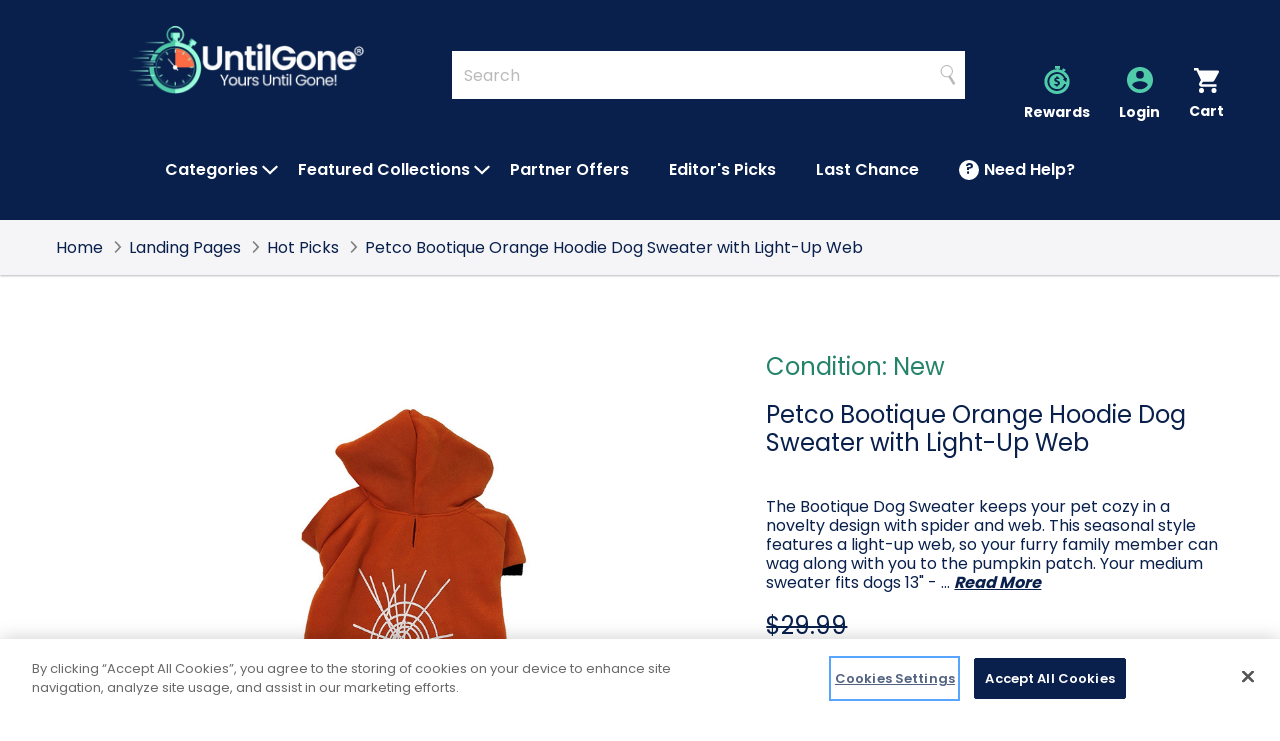

--- FILE ---
content_type: text/html; charset=UTF-8
request_url: https://untilgone.com/products/petco-bootique-orange-hoodie-dog-sweater-with-light-up-web.html
body_size: 29637
content:


<!DOCTYPE html>
<html class="no-js" lang="en">
    <head>
        <title>Petco Bootique Orange Hoodie Dog Sweater with Light-Up Web - UntilGone.com</title>
        <link rel="preconnect" href="https://www.google-analytics.com" crossorigin>
        <link rel="dns-prefetch" href="https://www.google-analytics.com" crossorigin>
        <link rel="preconnect" href="https://fonts.googleapis.com" crossorigin>
        <link rel="dns-prefetch" href="https://fonts.googleapis.com" crossorigin>
        <link rel="preconnect" href="https://fonts.gstatic.com" crossorigin>
        <link rel="dns-prefetch" href="https://fonts.gstatic.com" crossorigin>
        <link rel="preconnect" href="https://www.googletagmanager.com" crossorigin>
        <link rel="dns-prefetch" href="https://www.googletagmanager.com" crossorigin>
        <link rel="dns-prefetch preconnect" href="https://cdn11.bigcommerce.com/s-yqzpac968l" crossorigin>
        <meta property="product:price:amount" content="9.99" /><meta property="product:price:currency" content="USD" /><meta property="og:url" content="https://untilgone.com/products/petco-bootique-orange-hoodie-dog-sweater-with-light-up-web.html" /><meta property="og:site_name" content="UntilGone.com" /><meta name="keywords" content="Daily Deal,Petco Bootique,Dog Apparel"><meta name="description" content="Save with our Daily Deal Petco Bootique Dog Apparel at UntilGone.com on New Petco Bootique Orange Hoodie Dog Sweater with Light-Up Web"><link rel='canonical' href='https://untilgone.com/products/petco-bootique-orange-hoodie-dog-sweater-with-light-up-web.html' /><meta name='platform' content='bigcommerce.stencil' /><meta property="og:type" content="product" />
<meta property="og:title" content="Petco Bootique Orange Hoodie Dog Sweater with Light-Up Web" />
<meta property="og:description" content="Save with our Daily Deal Petco Bootique Dog Apparel at UntilGone.com on New Petco Bootique Orange Hoodie Dog Sweater with Light-Up Web" />
<meta property="og:image" content="https://cdn11.bigcommerce.com/s-yqzpac968l/products/1387/images/9111/1__48637.1661801174.386.513.jpg?c=1" />
<meta property="og:availability" content="instock" />
<meta property="pinterest:richpins" content="enabled" />
        

        <!-- Google Tag Manager -->
<script>(function(w,d,s,l,i){w[l]=w[l]||[];w[l].push({'gtm.start':
new Date().getTime(),event:'gtm.js',dev:(false)});var f=d.getElementsByTagName(s)[0],
j=d.createElement(s),dl=l!='dataLayer'?'&l='+l:'';j.async=true;j.src=
'https://www.googletagmanager.com/gtm.js?id='+i+dl;f.parentNode.insertBefore(j,f);
})(window,document,'script','dataLayer','GTM-MV3WPLB');</script>
 <!-- End Google Tag Manager -->
         

        <link href="https://cdn11.bigcommerce.com/s-yqzpac968l/product_images/favicon.ico" rel="shortcut icon">
        <meta name="viewport" content="width=device-width, initial-scale=1">

        <script>document.documentElement.className = document.documentElement.className.replace('no-js', 'js');</script>

        <script>
    function browserSupportsAllFeatures() {
        return window.Promise
            && window.fetch
            && window.URL
            && window.URLSearchParams
            && window.WeakMap
            // object-fit support
            && ('objectFit' in document.documentElement.style);
    }

    function loadScript(src) {
        var js = document.createElement('script');
        js.src = src;
        js.onerror = function () {
            console.error('Failed to load polyfill script ' + src);
        };
        document.head.appendChild(js);
    }

    if (!browserSupportsAllFeatures()) {
        loadScript('https://cdn11.bigcommerce.com/s-yqzpac968l/stencil/f49b6930-a6d1-013e-2f99-6a4569d350ab/e/72800980-e783-013b-e905-5ea8141dbbd8/dist/theme-bundle.polyfills.js');
    }
</script>
<script>window.consentManagerTranslations = `{"locale":"en","locales":{},"translations":{}}`;</script>

<script>
    // Only load visible elements until the onload event fires, after which preload nearby elements.
    window.lazySizesConfig = window.lazySizesConfig || {};
    window.lazySizesConfig.loadMode = 1;
    window.lazySizesConfig.expand = 0;
    // add simple support for background images:
    document.addEventListener('lazybeforeunveil', function(e){
        var bg = e.target.getAttribute('data-bg');
        if(bg){
            e.target.style.backgroundImage = 'url(' + bg + ')';
        }
    });
</script>



<script defer src="https://cdn11.bigcommerce.com/s-yqzpac968l/stencil/f49b6930-a6d1-013e-2f99-6a4569d350ab/e/72800980-e783-013b-e905-5ea8141dbbd8/dist/theme-bundle.main_head.js" async></script>

<script>
    window.addEventListener('DOMContentLoaded', function() {
        if (window.initDataTags) window.initDataTags();
    });
</script>


        
        <link data-stencil-stylesheet href="https://cdn11.bigcommerce.com/s-yqzpac968l/stencil/f49b6930-a6d1-013e-2f99-6a4569d350ab/e/72800980-e783-013b-e905-5ea8141dbbd8/css/theme-1a1f3f30-bd95-013e-3a80-723472663ca1.css" rel="stylesheet">

        <script defer>
            (function(doc, lnk) {
                lnk = doc.createElement('link');
                lnk.rel = 'stylesheet';
                lnk.href = 'https://fonts.googleapis.com/css2?family=Poppins:wght@400;600;700;900&display=swap';
                doc.head.appendChild(lnk);
            })(document);
        </script>

        <!-- Start Tracking Code for analytics_facebook -->

<script>
!function(f,b,e,v,n,t,s){if(f.fbq)return;n=f.fbq=function(){n.callMethod?n.callMethod.apply(n,arguments):n.queue.push(arguments)};if(!f._fbq)f._fbq=n;n.push=n;n.loaded=!0;n.version='2.0';n.queue=[];t=b.createElement(e);t.async=!0;t.src=v;s=b.getElementsByTagName(e)[0];s.parentNode.insertBefore(t,s)}(window,document,'script','https://connect.facebook.net/en_US/fbevents.js');

fbq('set', 'autoConfig', 'false', '178513692710892');
fbq('dataProcessingOptions', ['LDU'], 0, 0);
fbq('init', '178513692710892', {"external_id":"3483f7c4-3d4e-4ff6-82a5-d11ff23071a2"});
fbq('set', 'agent', 'bigcommerce', '178513692710892');

function trackEvents() {
    var pathName = window.location.pathname;

    fbq('track', 'PageView', {}, "");

    // Search events start -- only fire if the shopper lands on the /search.php page
    if (pathName.indexOf('/search.php') === 0 && getUrlParameter('search_query')) {
        fbq('track', 'Search', {
            content_type: 'product_group',
            content_ids: [],
            search_string: getUrlParameter('search_query')
        });
    }
    // Search events end

    // Wishlist events start -- only fire if the shopper attempts to add an item to their wishlist
    if (pathName.indexOf('/wishlist.php') === 0 && getUrlParameter('added_product_id')) {
        fbq('track', 'AddToWishlist', {
            content_type: 'product_group',
            content_ids: []
        });
    }
    // Wishlist events end

    // Lead events start -- only fire if the shopper subscribes to newsletter
    if (pathName.indexOf('/subscribe.php') === 0 && getUrlParameter('result') === 'success') {
        fbq('track', 'Lead', {});
    }
    // Lead events end

    // Registration events start -- only fire if the shopper registers an account
    if (pathName.indexOf('/login.php') === 0 && getUrlParameter('action') === 'account_created') {
        fbq('track', 'CompleteRegistration', {}, "");
    }
    // Registration events end

    

    function getUrlParameter(name) {
        var cleanName = name.replace(/[\[]/, '\[').replace(/[\]]/, '\]');
        var regex = new RegExp('[\?&]' + cleanName + '=([^&#]*)');
        var results = regex.exec(window.location.search);
        return results === null ? '' : decodeURIComponent(results[1].replace(/\+/g, ' '));
    }
}

if (window.addEventListener) {
    window.addEventListener("load", trackEvents, false)
}
</script>
<noscript><img height="1" width="1" style="display:none" alt="null" src="https://www.facebook.com/tr?id=178513692710892&ev=PageView&noscript=1&a=plbigcommerce1.2&eid="/></noscript>

<!-- End Tracking Code for analytics_facebook -->

<!-- Start Tracking Code for analytics_googleanalytics4 -->

<script data-cfasync="false" src="https://cdn11.bigcommerce.com/shared/js/google_analytics4_bodl_subscribers-358423becf5d870b8b603a81de597c10f6bc7699.js" integrity="sha256-gtOfJ3Avc1pEE/hx6SKj/96cca7JvfqllWA9FTQJyfI=" crossorigin="anonymous"></script>
<script data-cfasync="false">
  (function () {
    window.dataLayer = window.dataLayer || [];

    function gtag(){
        dataLayer.push(arguments);
    }

    function initGA4(event) {
         function setupGtag() {
            function configureGtag() {
                gtag('js', new Date());
                gtag('set', 'developer_id.dMjk3Nj', true);
                gtag('config', 'G-EKKW76LV04');
            }

            var script = document.createElement('script');

            script.src = 'https://www.googletagmanager.com/gtag/js?id=G-EKKW76LV04';
            script.async = true;
            script.onload = configureGtag;

            document.head.appendChild(script);
        }

        setupGtag();

        if (typeof subscribeOnBodlEvents === 'function') {
            subscribeOnBodlEvents('G-EKKW76LV04', false);
        }

        window.removeEventListener(event.type, initGA4);
    }

    

    var eventName = document.readyState === 'complete' ? 'consentScriptsLoaded' : 'DOMContentLoaded';
    window.addEventListener(eventName, initGA4, false);
  })()
</script>

<!-- End Tracking Code for analytics_googleanalytics4 -->

<!-- Start Tracking Code for analytics_siteverification -->

<meta name="google-site-verification" content="YgZ9ll11DBB40N8HRU3I8ONA63u7_7bjLZOwhBrsFjc" />
<meta name="google-adsense-account" content="ca-pub-5327641149226496">
<meta name='impact-site-verification' value='91d7d69b-727a-4e0a-80e6-6d74822aa6fb'>

<!-- End Tracking Code for analytics_siteverification -->


<script type="text/javascript" src="https://checkout-sdk.bigcommerce.com/v1/loader.js" defer ></script>
<script src="https://www.google.com/recaptcha/api.js" async defer></script>
<script type="text/javascript">
var BCData = {"product_attributes":{"sku":"SKU1064756","upc":null,"mpn":null,"gtin":"800443926826","weight":null,"base":true,"image":null,"price":{"without_tax":{"formatted":"$9.99","value":9.99,"currency":"USD"},"tax_label":"Tax","rrp_without_tax":{"formatted":"$29.99","value":29.99,"currency":"USD"},"saved":{"formatted":"$20.00","value":20,"currency":"USD"}},"out_of_stock_behavior":"label_option","out_of_stock_message":"Already Gone","available_modifier_values":[],"in_stock_attributes":[],"stock":null,"instock":true,"stock_message":null,"purchasable":true,"purchasing_message":null,"call_for_price_message":null}};
</script>
<script src='https://b-code.liadm.com/b-02ln.min.js' async  ></script><script>
    window.dataLayer = window.dataLayer || [];
    dataLayer.push({
        // 
        first_sku: 'SKU1064756',
        // 
        // 
        prod_type: '',
        // 
        // 
        value: 9.99,
        currency: "USD",
        // 
        // 
        items: [{
            id: 'SKU1064756',
            google_business_vertical: 'retail',
        }],
        // 
        // 
        event: 'view_item',
        // 
        // 
        product: {
            id: '1387',
            title: 'Petco Bootique Orange Hoodie Dog Sweater with Light-Up Web',
            sku: 'SKU1064756',
            price: {"without_tax":{"formatted":"$9.99","value":9.99,"currency":"USD"},"tax_label":"Tax","rrp_without_tax":{"formatted":"$29.99","value":29.99,"currency":"USD"},"saved":{"formatted":"$20.00","value":20,"currency":"USD"}},
            upc: '',
        },
        // 
    });
</script><script>
    window.dataLayer = window.dataLayer || [];
    window.dataLayer.push({
        pageType: 'product',
        storeName: 'UntilGone.com',
        customer: {
            name: "",
            email: "",
            id: "",
        },
    });
</script><script
  async
  data-environment="production"
  src="https://js.klarna.com/web-sdk/v1/klarna.js"
  data-client-id="635c4381-980b-543c-a546-e8955d84e491"
></script><script>
function getParameterByName(name) {
	name = name.replace(/[\[]/,"\\[").replace(/[\]]/,"\\]");
var regex = new RegExp("[\\?&]" + name + "=([^&#]*)"),
	results = regex.exec(location.search);
return results === null ? "" : decodeURIComponent(results[1].replace(/\+/g, " "));
}

var cjeventid = getParameterByName('cjevent');

var now = new Date();
var time = now.getTime();
var expTime = time + 1000*31536000;
	now.setTime(expTime);

if(cjeventid !=''){
	document.cookie = "cje=" + cjeventid + "; expires=" + now.toGMTString() + "; path=/";
}
</script><script>
const cq=()=>{const t=new Proxy(new URLSearchParams(window.location.search),{get:(t,e)=>t.get(e)})._rc;if(t)return t},gc=async t=>{try{const e=await fetch("/graphql",{method:"POST",headers:{"Content-Type":"application/json",Authorization:`Bearer ${t}`},body:JSON.stringify({query:"query customer { customer { attributes { ext_id: attribute(entityId:1) { entityId value }}}}"})});if(e.ok){const t=await e.json();return t&&t.data&&t.data.customer&&t.data.customer.attributes&&t.data.customer.attributes.ext_id&&t.data.customer.attributes.ext_id.value,t.data.customer.attributes.ext_id.value}}catch(t){return null}},ss=t=>{if(!t)return null;window.dataLayer=window.dataLayer||[],function(){dataLayer.push(arguments)}("set",{user_id:t});let e=encodeURIComponent("__rc")+"="+t;e+=";max-age=7776000;path='/';secure",document.cookie=e},cc=t=>{const e=t+"=";let a;return decodeURIComponent(document.cookie).split("; ").forEach((t=>{0===t.indexOf(e)&&(a=t.substring(e.length))})),a},gid=async()=>{let t=null;t||(t=cq()),t||(t=cc("__rc")),ss(t);{const e=sessionStorage.getItem("rcSS");e?ss(e):(t=await gc("eyJ0eXAiOiJKV1QiLCJhbGciOiJFUzI1NiJ9.eyJjaWQiOlsxXSwiY29ycyI6WyJodHRwczovL3VudGlsZ29uZS5jb20iXSwiZWF0IjoxNzY5MTcyNjI4LCJpYXQiOjE3Njg5OTk4MjgsImlzcyI6IkJDIiwic2lkIjoxMDAxMTY0NDEzLCJzdWIiOiJCQyIsInN1Yl90eXBlIjowLCJ0b2tlbl90eXBlIjoxfQ.Vvdar_1oOUGOqkJLaSXqVKz-bufRRqwpgIy2QD9_dtpfS2Zdvvb9Je7iZblfDbtFuu2sWo3ICXEAnPmIvSDxFQ"),t&&(ss(t),sessionStorage.setItem("rcSS",t)))}};gid();
</script><script>
var gaVid = null;
window.dataLayer = window.dataLayer || [];
function gtag(){dataLayer.push(arguments);}
gtag('get', 'G-EKKW76LV04', 'client_id', function(clientId) {gaVid = "GA1.1." + clientId;})
function attrToken() {
    // check for the token and push it into the datalayer if it exists
    const params = new Proxy(new URLSearchParams(window.location.search), {
      get: (searchParams, prop) => searchParams.get(prop),
    });
    const attrToken = params.rtoken;
    if (attrToken && attrToken.trim() != "") {
      window.dataLayer = window.dataLayer || [];
      function gtag() {
        dataLayer.push(arguments);
      }
      gtag("set", { attrToken: attrToken });
      dataLayer.push({ attrToken: attrToken });
      console.log(attrToken);
    }
  }
attrToken();
function getGAidPixel() {
    var cookie = {};
    document.cookie.split(';').forEach(function(el) {
      var splitCookie = el.split('=');
      var key = splitCookie[0].trim();
      var value = splitCookie[1];
      cookie[key] = value;
    });
  if (!cookie["_ga"]) {
      if (gaVid) return gaVid;
      const now = Date.now();
      document.cookie=`_ga=vid-${now};max-age=31536000;`;
      return `vid-${now}`;
  }
  return cookie["_ga"];
}

function getRCIDPixel() {

    const rcSS = sessionStorage.getItem("rcSS");
    if (rcSS) return rcSS;

    const params = new Proxy(new URLSearchParams(window.location.search), {
        get: (searchParams, prop) => searchParams.get(prop),
      });
    const rcid = params._rc;
    if (rcid) return rcid;

    var cookie = {};
    document.cookie.split(';').forEach(function(el) {
      var splitCookie = el.split('=');
      var key = splitCookie[0].trim();
      var value = splitCookie[1];
      cookie[key] = value;
    });
    if (cookie["__rc"]) return cookie["__rc"];

    return null;
}
    
function getPids() {
    var matches = document.querySelectorAll("[data-product-id]");
	var pids = [];
	matches.forEach(el=> pids.push(el.getAttribute("data-product-id")));
	return pids;
}

// 

</script><script>
   var sfapitkn = "eyJ0eXAiOiJKV1QiLCJhbGciOiJFUzI1NiJ9.eyJjaWQiOlsxXSwiY29ycyI6WyJodHRwczovL3VudGlsZ29uZS5jb20iXSwiZWF0IjoxNzY5MTcyNjI4LCJpYXQiOjE3Njg5OTk4MjgsImlzcyI6IkJDIiwic2lkIjoxMDAxMTY0NDEzLCJzdWIiOiJCQyIsInN1Yl90eXBlIjowLCJ0b2tlbl90eXBlIjoxfQ.Vvdar_1oOUGOqkJLaSXqVKz-bufRRqwpgIy2QD9_dtpfS2Zdvvb9Je7iZblfDbtFuu2sWo3ICXEAnPmIvSDxFQ";
</script><!-- BEGIN MerchantWidget Code -->
<script id='merchantWidgetScript'
        src="https://www.gstatic.com/shopping/merchant/merchantwidget.js"
        defer>
</script>
<script type="text/javascript">
  merchantWidgetScript.addEventListener('load', function () {
    merchantwidget.start({
	 region: 'US',
     position: 'LEFT_BOTTOM'
   });
  });
</script>
<!-- END MerchantWidget Code -->
 <script data-cfasync="false" src="https://microapps.bigcommerce.com/bodl-events/1.9.4/index.js" integrity="sha256-Y0tDj1qsyiKBRibKllwV0ZJ1aFlGYaHHGl/oUFoXJ7Y=" nonce="" crossorigin="anonymous"></script>
 <script data-cfasync="false" nonce="">

 (function() {
    function decodeBase64(base64) {
       const text = atob(base64);
       const length = text.length;
       const bytes = new Uint8Array(length);
       for (let i = 0; i < length; i++) {
          bytes[i] = text.charCodeAt(i);
       }
       const decoder = new TextDecoder();
       return decoder.decode(bytes);
    }
    window.bodl = JSON.parse(decodeBase64("[base64]"));
 })()

 </script>

<script nonce="">
(function () {
    var xmlHttp = new XMLHttpRequest();

    xmlHttp.open('POST', 'https://bes.gcp.data.bigcommerce.com/nobot');
    xmlHttp.setRequestHeader('Content-Type', 'application/json');
    xmlHttp.send('{"store_id":"1001164413","timezone_offset":"-7.0","timestamp":"2026-01-21T18:30:05.00134600Z","visit_id":"3d3e119d-7b3f-4351-be9d-e5ed5e6b56fb","channel_id":1}');
})();
</script>



            <script>
        function trackCloudRetailEvent(_gre) {
            var $jscomp = $jscomp || {};

            $jscomp.scope = {};
            $jscomp.arrayIteratorImpl = function (a) {
                var b = 0;
                return function () {
                    return b < a.length ? { done: !1, value: a[b++] } : { done: !0 };
                };
            };
            $jscomp.arrayIterator = function (a) {
                return { next: $jscomp.arrayIteratorImpl(a) };
            };
            $jscomp.makeIterator = function (a) {
                var b =
                    "undefined" != typeof Symbol && Symbol.iterator && a[Symbol.iterator];
                if (b) return b.call(a);
                if ("number" == typeof a.length) return $jscomp.arrayIterator(a);
                throw Error(String(a) + " is not an iterable or ArrayLike");
            };
            var _gre = _gre || [],
            cloud_retail = cloud_retail || {};
            cloud_retail.collect = function (a, b, e, v, w) {
                function g(h) {
                    return "string" == typeof h && 0 < h.length;
                }
                function k(h, r, t) {
                    "undefined" != typeof r && t.push(h + " defined multiple times");
                }
                function x(h, r, t, y, z, A) {
                    return (
                        "https://retail.googleapis.com/v2/projects/" +
                        encodeURIComponent(h) +
                        "/locations/" +
                        encodeURIComponent(r) +
                        "/catalogs/" +
                        encodeURIComponent(t) +
                        "/userEvents:collect?key=" +
                        encodeURIComponent(y) +
                        "&uri=" +
                        encodeURIComponent(v.substring(0, 1500)) +
                        "&user_event=" +
                        encodeURIComponent(JSON.stringify(z)) +
                        "&ets=" +
                        A
                    );
                }
                if (Array.isArray(a)) {
                    var f = [];
                    a = $jscomp.makeIterator(a);
                    for (var c = a.next(); !c.done; c = a.next()) {
                        var d = c.value;
                        if (Array.isArray(d) && 2 == d.length) {
                            c = d[0];
                            d = d[1];
                            if ("apiKey" === c) {
                                k(c, m, f);
                                var m = d;
                            }
                            if ("projectId" == c) {
                                k(c, n, f);
                                var n = d;
                            }
                            if ("locationId" == c) {
                                k(c, l, f);
                                var l = d;
                            }
                            if ("catalogId" == c) {
                                k(c, p, f);
                                var p = d;
                            }
                            if ("logEvent" == c) {
                                k(c, q, f);
                                var q = d;
                            }
                            if ("debug" == c) {
                                k(c, u, f);
                                var u = d;
                            }
                        }
                    }
                    l = l || "global";
                    g(m) &&
                        g(n) &&
                        g(l) &&
                        g(p) &&
                        "object" === typeof q &&
                        ((b.width = 1), (b.height = 1), (b.src = x(n, l, p, m, q, w)));
                    if (u)
                        for (
                            g(m) || e("apiKey missing"),
                                g(n) || e("projectId missing"),
                                g(p) || e("catalogId missing"),
                                "object" != typeof q && e("logEvent object missing"),
                                b = 0;
                            b < f.length;
                            ++b
                        )
                            e(f[b]);
                }
            };
            cloud_retail.logEvent = function (a) {
                var b = function () {};
                "object" == typeof window &&
                    "object" == typeof window.console &&
                    "function" == typeof window.console.log &&
                    (b = window.console.log);
                var e = "";
                "object" == typeof window &&
                    "object" == typeof window.location &&
                    "string" == typeof window.location.href &&
                    (e = window.location.href);
                cloud_retail.collect(a, document.createElement("img"), b, e, Date.now());
            };
            "undefined" != typeof document && cloud_retail.logEvent(_gre);
        }

        window.trackCloudRetail = function (_gre) {
            trackCloudRetailEvent(_gre);
        };
    </script>
    </head>
    <body>
        <a id="skip-to-main-content-link" class="is-srOnly skip-link" href="#MainContent">Skip to Main Content</a>
        <svg data-src="https://cdn11.bigcommerce.com/s-yqzpac968l/stencil/f49b6930-a6d1-013e-2f99-6a4569d350ab/e/72800980-e783-013b-e905-5ea8141dbbd8/img/icon-sprite.svg" class="icons-svg-sprite"></svg>

        <!-- Google Tag Manager (noscript) -->
<noscript><iframe src="https://www.googletagmanager.com/ns.html?id=GTM-MV3WPLB"
height="0" width="0" style="display:none;visibility:hidden"></iframe></noscript>
<!-- End Google Tag Manager (noscript) -->
        <div class="off-canvas-wrap" data-offcanvas>
            <div class="inner-wrap">
                <header class="header " role="banner">

    <div class="header-main">
        <div class="wrapper">
            <div class="grid grid--table">
                <div class="grid__item large-up--hide one-third">
                    <a class="left-off-canvas-toggle menu-icon menu-toggle">
                        <span aria-hidden="true">
                            <svg class="icon"><use xlink:href="#icon-hamburger" /></svg>
                        </span>
                        <span class="is-srOnly">Menu</span>
                    </a>
                </div>

                <div class="grid__item one-third medium--one-half large-up--two-sixth one-half">
                    <div class="logo-wrap">
                        <div class="header-logo">
                            <a href="https://untilgone.com/">
                <div class="header-logo-image-container">
                    <img
                        class="header-logo-image"
                        src="https://cdn11.bigcommerce.com/s-yqzpac968l/images/stencil/150x88/untilgone_1_1763486653__30932.original.png"
                        srcset="https://cdn11.bigcommerce.com/s-yqzpac968l/images/stencil/111w/untilgone_1_1763486653__30932.original.png 111w, https://cdn11.bigcommerce.com/s-yqzpac968l/images/stencil/150w/untilgone_1_1763486653__30932.original.png 150w, https://cdn11.bigcommerce.com/s-yqzpac968l/images/stencil/250w/untilgone_1_1763486653__30932.original.png 250w"
                        alt="UntilGone.com home"
                        width="250"
                        height="88"
                    />
                </div>
</a>
                        </div>
                    </div>
                </div>
                <div class="grid__item one-third medium--one-quarter large-up--four-sixths">
                    <div class="grid">
                        <div class="grid__item">
                            <div class="search-actions">
                                <div class="navSearch medium-down--hide">
                                    <div class="header-search-form-wrapper" data-search-form>
                                        <form class="form" role="search" action="/search.php" data-quick-search-form>
    <fieldset class="form-fieldset">
        <legend class="is-srOnly">Quick Search Form</legend>
        <div class="form-field">
            <label class="is-srOnly" for="">Search</label>
            <input class="form-input" name="" id="" autocomplete="off" placeholder="Search" value="" data-search-quick>
        </div>
        <button type="submit">
            <span class="is-srOnly">Search</span>
            <span aria-hidden="true">
                <svg class="icon"><use xlink:href="#icon-search" /></svg>
            </span>
        </button>
    </fieldset>
</form>
<section class="quickSearchResults" data-bind="html: results" data-show-modal="true">
    <div data-quick-search-results></div>
    <p class="quickSearchMessage"></p>
</section>
                                    </div>
                                </div>
                                <div class="navUser-container">
                                    <nav class="navUser">
    
    <ul class="navUser-section navUser-section--alt">
        <li class="navUser-item navUser-item--rewards medium-down--hide">
            <a class="navUser-action" href="/points" aria-label="Rewards Program">
                <span aria-hidden="true">
                    <svg class="icon reward-icon promo-png">
                        <use xlink:href="#icon-rewards" />
                    </svg>
                </span>
                <span class="navUser-link-title">Rewards</span>
                
            </a>
        </li>
        <li class="navUser-item navUser-item--account">
            <a class="navUser-action" href="/login.php">
                <span aria-hidden="true">
                    <svg class="icon icon--account"><use xlink:href="#icon-account" /></svg>
                </span>
                <span class="navUser-link-title"><span class="is-srOnly">Account </span>Login</span>
            </a>
        </li>
        <li class="navUser-item navUser-item--cart">
            <a
                class="navUser-action right-off-canvas-toggle cart-toggle"
                data-cart-preview
                href="/cart.php">
                <span class="countPill cart-quantity">0</span>
                
                <span aria-hidden="true">
                    <svg class="icon icon--cart"><use xlink:href="#icon-cart" /></svg>
                </span>
                <span class="navUser-link-title">Cart</span>
            </a>
        </li>
    </ul>
</nav>
                                </div>
                            </div>
                        </div>
                        
                    </div>
                </div>


            </div>
            <div class="grid grid--table">
                <div class="grid__item medium-down--hide">
                    <div class="navPages-container" id="menu" data-menu>
                        <nav class="navPages menuNav">
    <ul class="navPages-list">




                    <li class="navPages-item navPage-item--mega has-hover">
    <div class="link-button-holder">
    <a href="/shop-all/" class="navPages-action has-subMenu top-level-link"
            aria-haspopup="true"
            data-collapsible="navPages-categories"
            data-collapsible-disabled-breakpoint="medium"
            aria-controls="navPages-categories"
            aria-expanded="false" 
        >
        <span class="link-text-wrap">
            Categories
        </span>
    </a>
        <button type="button" class="button button--unstyled button-open-submenu" data-open-submenu>
            <span aria-hidden="true">
                <svg class="icon icon-arrow-down" focusable="false"><use xlink:href="#icon-arrow-down"></use></svg>
            </span>
            <span class="is-srOnly">Open Categories Submenu</span>
        </button>
</div>
    <div class="navPage-subMenu navPage-megaMenu" id="navPages-categories" aria-hidden="true" tabindex="-1">
        <div class="wrapper">
            <ul class="navPage-subMenu-list navPage-subMenu-list--mega navPage-subMenu-list--mega-advanced">
                                
<li class="navPages-item navPage-item--mega-heading">
    <a href="https://untilgone.com/shop-all/apparel-accessories/" class="navPages-action has-subMenu" aria-haspopup="true">
        Apparel &amp; Accessories
        <span aria-hidden="true">
            <svg class="icon icon-side"><use xlink:href="#icon-arrow-side" /></svg>
        </span>
    </a>
    <div class="mega-menu-list mega-menu-list-apparel-accessories">
    <div class="wrapper">
    <div class="mega-menu-list-inner">
            
<div class="navPage-mega--column">
    <div class="navPage-item--column-heading">
		<a href="https://untilgone.com/shop-all/apparel-accessories/clothing/" class="h5 submenu-column">Clothing</a>
				</div>
</div>
            
<div class="navPage-mega--column">
    <div class="navPage-item--column-heading">
		<a href="https://untilgone.com/shop-all/apparel-accessories/clothing-accessories/" class="h5 submenu-column">Clothing Accessories</a>
				</div>
</div>
            
<div class="navPage-mega--column">
    <div class="navPage-item--column-heading">
		<a href="https://untilgone.com/shop-all/apparel-accessories/costumes-accessories/" class="h5 submenu-column">Costumes &amp; Accessories</a>
				</div>
</div>
            
<div class="navPage-mega--column">
    <div class="navPage-item--column-heading">
		<a href="https://untilgone.com/shop-all/apparel-accessories/handbags-wallets-cases/" class="h5 submenu-column">Handbags, Wallets &amp; Cases</a>
				</div>
</div>
            
<div class="navPage-mega--column">
    <div class="navPage-item--column-heading">
		<a href="https://untilgone.com/shop-all/apparel-accessories/jewelry/" class="h5 submenu-column">Jewelry</a>
				</div>
</div>
            
<div class="navPage-mega--column">
    <div class="navPage-item--column-heading">
		<a href="https://untilgone.com/shop-all/apparel-accessories/shoe-accessories/" class="h5 submenu-column">Shoe Accessories</a>
				</div>
</div>
    </div>
    </div>
    </div>
</li>
                                
<li class="navPages-item navPage-item--mega-heading">
    <a href="https://untilgone.com/shop-all/baby-toddler/" class="navPages-action has-subMenu" aria-haspopup="true">
        Baby &amp; Toddler
        <span aria-hidden="true">
            <svg class="icon icon-side"><use xlink:href="#icon-arrow-side" /></svg>
        </span>
    </a>
    <div class="mega-menu-list mega-menu-list-baby-toddler">
    <div class="wrapper">
    <div class="mega-menu-list-inner">
            
<div class="navPage-mega--column">
    <div class="navPage-item--column-heading">
		<a href="https://untilgone.com/shop-all/baby-toddler/bathing/" class="h5 submenu-column">Baby Bathing</a>
				</div>
</div>
            
<div class="navPage-mega--column">
    <div class="navPage-item--column-heading">
		<a href="https://untilgone.com/shop-all/baby-toddler/gift-sets/" class="h5 submenu-column">Baby Gift Sets</a>
				</div>
</div>
            
<div class="navPage-mega--column">
    <div class="navPage-item--column-heading">
		<a href="https://untilgone.com/shop-all/baby-toddler/safety/" class="h5 submenu-column">Baby Safety</a>
				</div>
</div>
            
<div class="navPage-mega--column">
    <div class="navPage-item--column-heading">
		<a href="https://untilgone.com/shop-all/baby-toddler/toys-activity-equipment/" class="h5 submenu-column">Baby Toys &amp; Activity Equipment</a>
				</div>
</div>
            
<div class="navPage-mega--column">
    <div class="navPage-item--column-heading">
		<a href="https://untilgone.com/shop-all/baby-toddler/transport/" class="h5 submenu-column">Baby Transport</a>
				</div>
</div>
            
<div class="navPage-mega--column">
    <div class="navPage-item--column-heading">
		<a href="https://untilgone.com/shop-all/baby-toddler/transport-accessories/" class="h5 submenu-column">Baby Transport Accessories</a>
				</div>
</div>
            
<div class="navPage-mega--column">
    <div class="navPage-item--column-heading">
		<a href="https://untilgone.com/shop-all/baby-toddler/diapering/" class="h5 submenu-column">Diapering</a>
				</div>
</div>
            
<div class="navPage-mega--column">
    <div class="navPage-item--column-heading">
		<a href="https://untilgone.com/shop-all/baby-toddler/nursing-feeding/" class="h5 submenu-column">Nursing &amp; Feeding</a>
				</div>
</div>
            
<div class="navPage-mega--column">
    <div class="navPage-item--column-heading">
		<a href="https://untilgone.com/shop-all/baby-toddler/swaddling-receiving-blankets/" class="h5 submenu-column">Swaddling &amp; Receiving Blankets</a>
				</div>
</div>
    </div>
    </div>
    </div>
</li>
                                
<li class="navPages-item navPage-item--mega-heading">
    <a href="https://untilgone.com/shop-all/business-industrial/" class="navPages-action has-subMenu" aria-haspopup="true">
        Business &amp; Industrial
        <span aria-hidden="true">
            <svg class="icon icon-side"><use xlink:href="#icon-arrow-side" /></svg>
        </span>
    </a>
    <div class="mega-menu-list mega-menu-list-business-industrial">
    <div class="wrapper">
    <div class="mega-menu-list-inner">
            
<div class="navPage-mega--column">
    <div class="navPage-item--column-heading">
		<a href="https://untilgone.com/shop-all/business-industrial/construction/" class="h5 submenu-column">Construction</a>
				</div>
</div>
            
<div class="navPage-mega--column">
    <div class="navPage-item--column-heading">
		<a href="https://untilgone.com/shop-all/business-industrial/dentistry/" class="h5 submenu-column">Dentistry</a>
				</div>
</div>
            
<div class="navPage-mega--column">
    <div class="navPage-item--column-heading">
		<a href="https://untilgone.com/shop-all/business-industrial/film-television/" class="h5 submenu-column">Film &amp; Television</a>
				</div>
</div>
            
<div class="navPage-mega--column">
    <div class="navPage-item--column-heading">
		<a href="https://untilgone.com/shop-all/business-industrial/finance-insurance/" class="h5 submenu-column">Finance &amp; Insurance</a>
				</div>
</div>
            
<div class="navPage-mega--column">
    <div class="navPage-item--column-heading">
		<a href="https://untilgone.com/shop-all/business-industrial/food-service/" class="h5 submenu-column">Food Service</a>
				</div>
</div>
            
<div class="navPage-mega--column">
    <div class="navPage-item--column-heading">
		<a href="https://untilgone.com/shop-all/business-industrial/hairdressing-cosmetology/" class="h5 submenu-column">Hairdressing &amp; Cosmetology</a>
				</div>
</div>
            
<div class="navPage-mega--column">
    <div class="navPage-item--column-heading">
		<a href="https://untilgone.com/shop-all/business-industrial/industrial-storage/" class="h5 submenu-column">Industrial Storage</a>
				</div>
</div>
            
<div class="navPage-mega--column">
    <div class="navPage-item--column-heading">
		<a href="https://untilgone.com/shop-all/business-industrial/law-enforcement/" class="h5 submenu-column">Law Enforcement</a>
				</div>
</div>
            
<div class="navPage-mega--column">
    <div class="navPage-item--column-heading">
		<a href="https://untilgone.com/shop-all/business-industrial/medical/" class="h5 submenu-column">Medical</a>
				</div>
</div>
            
<div class="navPage-mega--column">
    <div class="navPage-item--column-heading">
		<a href="https://untilgone.com/shop-all/business-industrial/retail/" class="h5 submenu-column">Retail</a>
				</div>
</div>
            
<div class="navPage-mega--column">
    <div class="navPage-item--column-heading">
		<a href="https://untilgone.com/shop-all/business-industrial/signage/" class="h5 submenu-column">Signage</a>
				</div>
</div>
            
<div class="navPage-mega--column">
    <div class="navPage-item--column-heading">
		<a href="https://untilgone.com/shop-all/business-industrial/work-safety-protective-gear/" class="h5 submenu-column">Work Safety Protective Gear</a>
				</div>
</div>
    </div>
    </div>
    </div>
</li>
                                
<li class="navPages-item navPage-item--mega-heading">
    <a href="https://untilgone.com/shop-all/electronics/" class="navPages-action has-subMenu" aria-haspopup="true">
        Electronics
        <span aria-hidden="true">
            <svg class="icon icon-side"><use xlink:href="#icon-arrow-side" /></svg>
        </span>
    </a>
    <div class="mega-menu-list mega-menu-list-electronics">
    <div class="wrapper">
    <div class="mega-menu-list-inner">
            
<div class="navPage-mega--column">
    <div class="navPage-item--column-heading">
		<a href="https://untilgone.com/shop-all/electronics/arcade-equipment/" class="h5 submenu-column">Arcade Equipment</a>
				</div>
</div>
            
<div class="navPage-mega--column">
    <div class="navPage-item--column-heading">
		<a href="https://untilgone.com/shop-all/electronics/audio/" class="h5 submenu-column">Audio</a>
				</div>
</div>
            
<div class="navPage-mega--column">
    <div class="navPage-item--column-heading">
		<a href="https://untilgone.com/shop-all/electronics/cameras-optics/" class="h5 submenu-column">Cameras &amp; Optics</a>
				</div>
</div>
            
<div class="navPage-mega--column">
    <div class="navPage-item--column-heading">
		<a href="https://untilgone.com/shop-all/electronics/communications/" class="h5 submenu-column">Communications</a>
				</div>
</div>
            
<div class="navPage-mega--column">
    <div class="navPage-item--column-heading">
		<a href="https://untilgone.com/shop-all/electronics/components/" class="h5 submenu-column">Components</a>
				</div>
</div>
            
<div class="navPage-mega--column">
    <div class="navPage-item--column-heading">
		<a href="https://untilgone.com/shop-all/electronics/computers/" class="h5 submenu-column">Computers</a>
				</div>
</div>
            
<div class="navPage-mega--column">
    <div class="navPage-item--column-heading">
		<a href="https://untilgone.com/shop-all/electronics/electronics-accessories/" class="h5 submenu-column">Electronics Accessories</a>
				</div>
</div>
            
<div class="navPage-mega--column">
    <div class="navPage-item--column-heading">
		<a href="https://untilgone.com/shop-all/electronics/gps-accessories/" class="h5 submenu-column">GPS Accessories</a>
				</div>
</div>
            
<div class="navPage-mega--column">
    <div class="navPage-item--column-heading">
		<a href="https://untilgone.com/shop-all/electronics/gps-tracking-devices/" class="h5 submenu-column">GPS Tracking Devices</a>
				</div>
</div>
            
<div class="navPage-mega--column">
    <div class="navPage-item--column-heading">
		<a href="https://untilgone.com/shop-all/electronics-media-tech/media/" class="h5 submenu-column">Media</a>
				</div>
</div>
            
<div class="navPage-mega--column">
    <div class="navPage-item--column-heading">
		<a href="https://untilgone.com/shop-all/electronics/networking/" class="h5 submenu-column">Networking</a>
				</div>
</div>
            
<div class="navPage-mega--column">
    <div class="navPage-item--column-heading">
		<a href="https://untilgone.com/shop-all/electronics/communications/telephony/" class="h5 submenu-column">Telephony</a>
				</div>
</div>
            
<div class="navPage-mega--column">
    <div class="navPage-item--column-heading">
		<a href="https://untilgone.com/shop-all/electronics/video/" class="h5 submenu-column">Video</a>
				</div>
</div>
            
<div class="navPage-mega--column">
    <div class="navPage-item--column-heading">
		<a href="https://untilgone.com/shop-all/electronics/video-game-consoles/" class="h5 submenu-column">Video Game Consoles</a>
				</div>
</div>
            
<div class="navPage-mega--column">
    <div class="navPage-item--column-heading">
		<a href="https://untilgone.com/shop-all/electronics-media-tech/software/" class="h5 submenu-column">Software</a>
				</div>
</div>
    </div>
    </div>
    </div>
</li>
                                
<li class="navPages-item navPage-item--mega-heading">
    <a href="https://untilgone.com/shop-all/health-beauty/" class="navPages-action has-subMenu" aria-haspopup="true">
        Health &amp; Beauty
        <span aria-hidden="true">
            <svg class="icon icon-side"><use xlink:href="#icon-arrow-side" /></svg>
        </span>
    </a>
    <div class="mega-menu-list mega-menu-list-health-beauty">
    <div class="wrapper">
    <div class="mega-menu-list-inner">
            
<div class="navPage-mega--column">
    <div class="navPage-item--column-heading">
		<a href="https://untilgone.com/shop-all/health-beauty/erotic/" class="h5 submenu-column">Erotic</a>
				</div>
</div>
            
<div class="navPage-mega--column">
    <div class="navPage-item--column-heading">
		<a href="https://untilgone.com/shop-all/health-beauty/health-care/" class="h5 submenu-column">Health Care</a>
				</div>
</div>
            
<div class="navPage-mega--column">
    <div class="navPage-item--column-heading">
		<a href="https://untilgone.com/shop-all/health-beauty/jewelry-cleaning-care/" class="h5 submenu-column">Jewelry Cleaning &amp; Care</a>
				</div>
</div>
            
<div class="navPage-mega--column">
    <div class="navPage-item--column-heading">
		<a href="https://untilgone.com/shop-all/health-beauty/personal-care/" class="h5 submenu-column">Personal Care</a>
				</div>
</div>
    </div>
    </div>
    </div>
</li>
                                
<li class="navPages-item navPage-item--mega-heading">
    <a href="https://untilgone.com/shop-all/home-garden/" class="navPages-action has-subMenu" aria-haspopup="true">
        Home &amp; Garden
        <span aria-hidden="true">
            <svg class="icon icon-side"><use xlink:href="#icon-arrow-side" /></svg>
        </span>
    </a>
    <div class="mega-menu-list mega-menu-list-home-garden">
    <div class="wrapper">
    <div class="mega-menu-list-inner">
            
<div class="navPage-mega--column">
    <div class="navPage-item--column-heading">
		<a href="https://untilgone.com/shop-all/home-garden/arts-entertainment/" class="h5 submenu-column">Arts &amp; Entertainment</a>
				</div>
</div>
            
<div class="navPage-mega--column">
    <div class="navPage-item--column-heading">
		<a href="https://untilgone.com/shop-all/home-garden/bathroom-accessories/" class="h5 submenu-column">Bathroom Accessories</a>
				</div>
</div>
            
<div class="navPage-mega--column">
    <div class="navPage-item--column-heading">
		<a href="https://untilgone.com/shop-all/home-garden/business-home-security/" class="h5 submenu-column">Business &amp; Home Security</a>
				</div>
</div>
            
<div class="navPage-mega--column">
    <div class="navPage-item--column-heading">
		<a href="https://untilgone.com/shop-all/home-garden/decor/" class="h5 submenu-column">Decor</a>
				</div>
</div>
            
<div class="navPage-mega--column">
    <div class="navPage-item--column-heading">
		<a href="https://untilgone.com/shop-all/home-garden/emergency-preparedness/" class="h5 submenu-column">Emergency Preparedness</a>
				</div>
</div>
            
<div class="navPage-mega--column">
    <div class="navPage-item--column-heading">
		<a href="https://untilgone.com/shop-all/home-garden/fireplace-wood-stove-accessories/" class="h5 submenu-column">Fireplace &amp; Wood Stove Accessories</a>
				</div>
</div>
            
<div class="navPage-mega--column">
    <div class="navPage-item--column-heading">
		<a href="https://untilgone.com/shop-all/home-garden/fireplaces/" class="h5 submenu-column">Fireplaces</a>
				</div>
</div>
            
<div class="navPage-mega--column">
    <div class="navPage-item--column-heading">
		<a href="https://untilgone.com/shop-all/home-garden/flood-fire-gas-safety/" class="h5 submenu-column">Flood, Fire &amp; Gas Safety</a>
				</div>
</div>
            
<div class="navPage-mega--column">
    <div class="navPage-item--column-heading">
		<a href="https://untilgone.com/shop-all/home-and-garden/food-and-beverages/" class="h5 submenu-column">Food, Beverages &amp; Tobacco</a>
				</div>
</div>
            
<div class="navPage-mega--column">
    <div class="navPage-item--column-heading">
		<a href="https://untilgone.com/shop-all/home-garden/furniture/" class="h5 submenu-column">Furniture</a>
				</div>
</div>
            
<div class="navPage-mega--column">
    <div class="navPage-item--column-heading">
		<a href="https://untilgone.com/shop-all/home-garden/hardware/" class="h5 submenu-column">Hardware</a>
				</div>
</div>
            
<div class="navPage-mega--column">
    <div class="navPage-item--column-heading">
		<a href="https://untilgone.com/shop-all/home-garden/household-appliance-accessories/" class="h5 submenu-column">Household Appliance Accessories</a>
				</div>
</div>
            
<div class="navPage-mega--column">
    <div class="navPage-item--column-heading">
		<a href="https://untilgone.com/shop-all/home-garden/household-appliances/" class="h5 submenu-column">Household Appliances</a>
				</div>
</div>
            
<div class="navPage-mega--column">
    <div class="navPage-item--column-heading">
		<a href="https://untilgone.com/shop-all/home-garden/household-supplies/" class="h5 submenu-column">Household Supplies</a>
				</div>
</div>
            
<div class="navPage-mega--column">
    <div class="navPage-item--column-heading">
		<a href="https://untilgone.com/shop-all/home-garden/kitchen-dining/" class="h5 submenu-column">Kitchen &amp; Dining</a>
				</div>
</div>
            
<div class="navPage-mega--column">
    <div class="navPage-item--column-heading">
		<a href="https://untilgone.com/shop-all/home-garden/lawn-garden/" class="h5 submenu-column">Lawn &amp; Garden</a>
				</div>
</div>
            
<div class="navPage-mega--column">
    <div class="navPage-item--column-heading">
		<a href="https://untilgone.com/shop-all/home-garden/lighting/" class="h5 submenu-column">Lighting</a>
				</div>
</div>
            
<div class="navPage-mega--column">
    <div class="navPage-item--column-heading">
		<a href="https://untilgone.com/shop-all/home-garden/lighting-accessories/" class="h5 submenu-column">Lighting Accessories</a>
				</div>
</div>
            
<div class="navPage-mega--column">
    <div class="navPage-item--column-heading">
		<a href="https://untilgone.com/shop-all/home-garden/linens-bedding/" class="h5 submenu-column">Linens &amp; Bedding</a>
				</div>
</div>
            
<div class="navPage-mega--column">
    <div class="navPage-item--column-heading">
		<a href="https://untilgone.com/shop-all/home-garden/luggage-bags/" class="h5 submenu-column">Luggage &amp; Bags</a>
				</div>
</div>
            
<div class="navPage-mega--column">
    <div class="navPage-item--column-heading">
		<a href="https://untilgone.com/shop-all/home-garden/parasols-rain-umbrellas/" class="h5 submenu-column">Parasols &amp; Rain Umbrellas</a>
				</div>
</div>
            
<div class="navPage-mega--column">
    <div class="navPage-item--column-heading">
		<a href="https://untilgone.com/shop-all/home-garden/plants/" class="h5 submenu-column">Plants</a>
				</div>
</div>
            
<div class="navPage-mega--column">
    <div class="navPage-item--column-heading">
		<a href="https://untilgone.com/shop-all/home-garden/pool-spa/" class="h5 submenu-column">Pool &amp; Spa</a>
				</div>
</div>
    </div>
    </div>
    </div>
</li>
                                
<li class="navPages-item navPage-item--mega-heading">
    <a href="https://untilgone.com/shop-all/office-supplies/" class="navPages-action has-subMenu" aria-haspopup="true">
        Office Supplies
        <span aria-hidden="true">
            <svg class="icon icon-side"><use xlink:href="#icon-arrow-side" /></svg>
        </span>
    </a>
    <div class="mega-menu-list mega-menu-list-office-supplies">
    <div class="wrapper">
    <div class="mega-menu-list-inner">
            
<div class="navPage-mega--column">
    <div class="navPage-item--column-heading">
		<a href="https://untilgone.com/shop-all/office-supplies/book-accessories/" class="h5 submenu-column">Book Accessories</a>
				</div>
</div>
            
<div class="navPage-mega--column">
    <div class="navPage-item--column-heading">
		<a href="https://untilgone.com/shop-all/office-supplies/desk-pads-blotters/" class="h5 submenu-column">Desk Pads &amp; Blotters</a>
				</div>
</div>
            
<div class="navPage-mega--column">
    <div class="navPage-item--column-heading">
		<a href="https://untilgone.com/shop-all/office-supplies/filing-organization/" class="h5 submenu-column">Filing &amp; Organization</a>
				</div>
</div>
            
<div class="navPage-mega--column">
    <div class="navPage-item--column-heading">
		<a href="https://untilgone.com/shop-all/office-supplies/general-office-supplies/" class="h5 submenu-column">General Office Supplies</a>
				</div>
</div>
            
<div class="navPage-mega--column">
    <div class="navPage-item--column-heading">
		<a href="https://untilgone.com/shop-all/office-supplies/office-chair-mats/" class="h5 submenu-column">Office &amp; Chair Mats</a>
				</div>
</div>
            
<div class="navPage-mega--column">
    <div class="navPage-item--column-heading">
		<a href="https://untilgone.com/shop-all/office-supplies/office-carts/" class="h5 submenu-column">Office Carts</a>
				</div>
</div>
            
<div class="navPage-mega--column">
    <div class="navPage-item--column-heading">
		<a href="https://untilgone.com/shop-all/office-supplies/office-equipment/" class="h5 submenu-column">Office Equipment</a>
				</div>
</div>
            
<div class="navPage-mega--column">
    <div class="navPage-item--column-heading">
		<a href="https://untilgone.com/shop-all/office-supplies/office-instruments/" class="h5 submenu-column">Office Instruments</a>
				</div>
</div>
            
<div class="navPage-mega--column">
    <div class="navPage-item--column-heading">
		<a href="https://untilgone.com/shop-all/office-supplies/presentation-supplies/" class="h5 submenu-column">Presentation Supplies</a>
				</div>
</div>
            
<div class="navPage-mega--column">
    <div class="navPage-item--column-heading">
		<a href="https://untilgone.com/shop-all/office-supplies/shipping-supplies/" class="h5 submenu-column">Shipping Supplies</a>
				</div>
</div>
    </div>
    </div>
    </div>
</li>
                                
<li class="navPages-item navPage-item--mega-heading">
    <a href="https://untilgone.com/shop-all/pet-supplies/" class="navPages-action has-subMenu" aria-haspopup="true">
        Pet Supplies
        <span aria-hidden="true">
            <svg class="icon icon-side"><use xlink:href="#icon-arrow-side" /></svg>
        </span>
    </a>
    <div class="mega-menu-list mega-menu-list-pet-supplies">
    <div class="wrapper">
    <div class="mega-menu-list-inner">
            
<div class="navPage-mega--column">
    <div class="navPage-item--column-heading">
		<a href="https://untilgone.com/shop-all/animals-pet-supplies/pet-supplies/dog-supplies/" class="h5 submenu-column">Dog Supplies</a>
				</div>
</div>
            
<div class="navPage-mega--column">
    <div class="navPage-item--column-heading">
		<a href="https://untilgone.com/shop-all/animals-pet-supplies/pet-supplies/pet-bowls-feeders-waterers/" class="h5 submenu-column">Pet Bowls, Feeders &amp; Waterers</a>
				</div>
</div>
            
<div class="navPage-mega--column">
    <div class="navPage-item--column-heading">
		<a href="https://untilgone.com/shop-all/animals-pet-supplies/pet-supplies/pet-carriers-crates/" class="h5 submenu-column">Pet Carriers &amp; Crates</a>
				</div>
</div>
            
<div class="navPage-mega--column">
    <div class="navPage-item--column-heading">
		<a href="https://untilgone.com/shop-all/animals-pet-supplies/pet-supplies/pet-collars-harnesses/" class="h5 submenu-column">Pet Collars &amp; Harnesses</a>
				</div>
</div>
            
<div class="navPage-mega--column">
    <div class="navPage-item--column-heading">
		<a href="https://untilgone.com/shop-all/animals-pet-supplies/pet-supplies/pet-containment-systems/" class="h5 submenu-column">Pet Containment Systems</a>
				</div>
</div>
            
<div class="navPage-mega--column">
    <div class="navPage-item--column-heading">
		<a href="https://untilgone.com/shop-all/animals-pet-supplies/pet-supplies/pet-doors/" class="h5 submenu-column">Pet Doors</a>
				</div>
</div>
            
<div class="navPage-mega--column">
    <div class="navPage-item--column-heading">
		<a href="https://untilgone.com/shop-all/animals-pet-supplies/pet-supplies/pet-flea-tick-control/" class="h5 submenu-column">Pet Flea &amp; Tick Control</a>
				</div>
</div>
            
<div class="navPage-mega--column">
    <div class="navPage-item--column-heading">
		<a href="https://untilgone.com/shop-all/animals-pet-supplies/pet-supplies/pet-heating-pads/" class="h5 submenu-column">Pet Heating Pads</a>
				</div>
</div>
            
<div class="navPage-mega--column">
    <div class="navPage-item--column-heading">
		<a href="https://untilgone.com/shop-all/animals-pet-supplies/pet-supplies/pet-leash-extensions/" class="h5 submenu-column">Pet Leash Extensions</a>
				</div>
</div>
            
<div class="navPage-mega--column">
    <div class="navPage-item--column-heading">
		<a href="https://untilgone.com/shop-all/animals-pet-supplies/pet-supplies/pet-medicine/" class="h5 submenu-column">Pet Medicine</a>
				</div>
</div>
            
<div class="navPage-mega--column">
    <div class="navPage-item--column-heading">
		<a href="https://untilgone.com/shop-all/animals-pet-supplies/pet-supplies/pet-strollers/" class="h5 submenu-column">Pet Strollers</a>
				</div>
</div>
            
<div class="navPage-mega--column">
    <div class="navPage-item--column-heading">
		<a href="https://untilgone.com/shop-all/animals-pet-supplies/pet-supplies/pet-training-aids/" class="h5 submenu-column">Pet Training Aids</a>
				</div>
</div>
            
<div class="navPage-mega--column">
    <div class="navPage-item--column-heading">
		<a href="https://untilgone.com/shop-all/animals-pet-supplies/pet-supplies/pet-vitamins-supplements/" class="h5 submenu-column">Pet Vitamins &amp; Supplements</a>
				</div>
</div>
            
<div class="navPage-mega--column">
    <div class="navPage-item--column-heading">
		<a href="https://untilgone.com/shop-all/animals-pet-supplies/pet-supplies/pet-waste-bag-dispensers-holders/" class="h5 submenu-column">Pet Waste Bag Dispensers &amp; Holders</a>
				</div>
</div>
    </div>
    </div>
    </div>
</li>
                                
<li class="navPages-item navPage-item--mega-heading">
    <a href="https://untilgone.com/shop-all/toys-sporting-goods/" class="navPages-action has-subMenu" aria-haspopup="true">
        Sporting Goods
        <span aria-hidden="true">
            <svg class="icon icon-side"><use xlink:href="#icon-arrow-side" /></svg>
        </span>
    </a>
    <div class="mega-menu-list mega-menu-list-sporting-goods">
    <div class="wrapper">
    <div class="mega-menu-list-inner">
            
<div class="navPage-mega--column">
    <div class="navPage-item--column-heading">
		<a href="https://untilgone.com/shop-all/sporting-goods/athletics/" class="h5 submenu-column">Athletics</a>
				</div>
</div>
            
<div class="navPage-mega--column">
    <div class="navPage-item--column-heading">
		<a href="https://untilgone.com/shop-all/sporting-goods/exercise-fitness/" class="h5 submenu-column">Exercise &amp; Fitness</a>
				</div>
</div>
            
<div class="navPage-mega--column">
    <div class="navPage-item--column-heading">
		<a href="https://untilgone.com/shop-all/sporting-goods/games/" class="h5 submenu-column">Games</a>
				</div>
</div>
            
<div class="navPage-mega--column">
    <div class="navPage-item--column-heading">
		<a href="https://untilgone.com/shop-all/sporting-goods/indoor-games/" class="h5 submenu-column">Indoor Games</a>
				</div>
</div>
            
<div class="navPage-mega--column">
    <div class="navPage-item--column-heading">
		<a href="https://untilgone.com/shop-all/sporting-goods/outdoor-play-equipment/" class="h5 submenu-column">Outdoor Play Equipment</a>
				</div>
</div>
            
<div class="navPage-mega--column">
    <div class="navPage-item--column-heading">
		<a href="https://untilgone.com/shop-all/sporting-goods/outdoor-recreation/" class="h5 submenu-column">Outdoor Recreation</a>
				</div>
</div>
            
<div class="navPage-mega--column">
    <div class="navPage-item--column-heading">
		<a href="https://untilgone.com/shop-all/sporting-goods/puzzles/" class="h5 submenu-column">Puzzles</a>
				</div>
</div>
            
<div class="navPage-mega--column">
    <div class="navPage-item--column-heading">
		<a href="https://untilgone.com/shop-all/sporting-goods/toys/" class="h5 submenu-column">Toys</a>
				</div>
</div>
            
<div class="navPage-mega--column">
    <div class="navPage-item--column-heading">
		<a href="https://untilgone.com/shop-all/sporting-goods/weapons/" class="h5 submenu-column">Weapons</a>
				</div>
</div>
    </div>
    </div>
    </div>
</li>
                                
<li class="navPages-item navPage-item--mega-heading">
    <a href="https://untilgone.com/shop-all/vehicles-parts/" class="navPages-action has-subMenu" aria-haspopup="true">
        Vehicles &amp; Parts
        <span aria-hidden="true">
            <svg class="icon icon-side"><use xlink:href="#icon-arrow-side" /></svg>
        </span>
    </a>
    <div class="mega-menu-list mega-menu-list-vehicles-parts">
    <div class="wrapper">
    <div class="mega-menu-list-inner">
            
<div class="navPage-mega--column">
    <div class="navPage-item--column-heading">
		<a href="https://untilgone.com/shop-all/vehicles-parts/vehicle-parts-accessories/" class="h5 submenu-column">Vehicle Parts &amp; Accessories</a>
				</div>
</div>
    </div>
    </div>
    </div>
</li>
            </ul>
        </div>
    </div>
</li>
            
<li class="navPages-item has-hover navPage-item--dropdown">
    <div class="link-button-holder">
    <a href="/collections/" class="navPages-action has-subMenu top-level-link"
        >
        <span class="link-text-wrap">
            Featured Collections
        </span>
    </a>
        <button type="button" class="button button--unstyled button-open-submenu" data-open-submenu>
            <span aria-hidden="true">
                <svg class="icon icon-arrow-down" focusable="false"><use xlink:href="#icon-arrow-down"></use></svg>
            </span>
            <span class="is-srOnly">Open Featured Collections Submenu</span>
        </button>
</div>
					
<div class="navPage-subMenu" id="navPages-collections" aria-hidden="true" tabindex="-1">
    <ul class="navPage-subMenu-list">
                <li class="navPages-item navPage-subMenu-item aria-haspopup="true"">
        <a href="https://untilgone.com/collections/best-of-the-week/" class="navPages-action navPage-subMenu-action">
        Best of the Week
    </a>
</li>
                <li class="navPages-item navPage-subMenu-item aria-haspopup="true"">
        <a href="https://untilgone.com/collections/daily-essentials/" class="navPages-action navPage-subMenu-action">
        Daily Essentials
    </a>
</li>
                <li class="navPages-item navPage-subMenu-item aria-haspopup="true"">
        <a href="https://untilgone.com/collections/electronic-deals/" class="navPages-action navPage-subMenu-action">
        Electronic Deals
    </a>
</li>
                <li class="navPages-item navPage-subMenu-item aria-haspopup="true"">
        <a href="https://untilgone.com/collections/extra-savings/" class="navPages-action navPage-subMenu-action">
        Extra Savings
    </a>
</li>
                <li class="navPages-item navPage-subMenu-item aria-haspopup="true"">
        <a href="https://untilgone.com/collections/fashion-deals/" class="navPages-action navPage-subMenu-action">
        Fashion Deals
    </a>
</li>
                <li class="navPages-item navPage-subMenu-item aria-haspopup="true"">
        <a href="https://untilgone.com/collections/home-garden-deals/" class="navPages-action navPage-subMenu-action">
        Home &amp; Garden Deals
    </a>
</li>
                <li class="navPages-item navPage-subMenu-item aria-haspopup="true"">
        <a href="https://untilgone.com/collections/last-chance-deals/" class="navPages-action navPage-subMenu-action">
        Last Chance Deals
    </a>
</li>
                <li class="navPages-item navPage-subMenu-item aria-haspopup="true"">
        <a href="https://untilgone.com/collections/personalized-items/" class="navPages-action navPage-subMenu-action">
        Personalized Items
    </a>
</li>
                <li class="navPages-item navPage-subMenu-item aria-haspopup="true"">
        <a href="https://untilgone.com/collections/recently-reduced/" class="navPages-action navPage-subMenu-action">
        Recently Reduced
    </a>
</li>
                <li class="navPages-item navPage-subMenu-item aria-haspopup="true"">
        <a href="https://untilgone.com/collections/yesterdays-deals/" class="navPages-action navPage-subMenu-action">
        Yesterday&#x27;s Deals
    </a>
</li>
    </ul>
</div>


</li>
            <li class="navPages-item">
    <div class="link-button-holder">
    <a href="/landing-pages/affiliate-offers/" class="navPages-action  top-level-link"
        >
        <span class="link-text-wrap">
            Partner Offers
        </span>
    </a>
</div>
</li>
            <li class="navPages-item">
    <div class="link-button-holder">
    <a href="/editors-picks/" class="navPages-action  top-level-link"
        >
        <span class="link-text-wrap">
            Editor's Picks
        </span>
    </a>
</div>
</li>
            <li class="navPages-item">
    <div class="link-button-holder">
    <a href="/last-chance/" class="navPages-action  top-level-link"
        >
        <span class="link-text-wrap">
            Last Chance
        </span>
    </a>
</div>
</li>
            <li class="navPages-item">
    <div class="link-button-holder">
    <a href="/help/" class="navPages-action  top-level-link"
        >
        <span class="link-text-wrap flex-items">
                <p class="question-circle">?</p>
            Need Help?
        </span>
    </a>
</div>
</li>


    </ul>

</nav>
                    </div>
                </div>
            </div>
            <div class="grid grid--table large-up--hide">
                <div class="grid__item one-whole">
                    <div class="navSearch header-search-form-wrapper" data-search-form>
                        <form class="form" role="search" action="/search.php" data-quick-search-form>
    <fieldset class="form-fieldset">
        <legend class="is-srOnly">Quick Search Form</legend>
        <div class="form-field">
            <label class="is-srOnly" for="quick_search_form--mobile">Search</label>
            <input class="form-input" name="quick_search_form--mobile" id="quick_search_form--mobile" autocomplete="off" placeholder="Search" value="" data-search-quick>
        </div>
        <button type="submit">
            <span class="is-srOnly">Search</span>
            <span aria-hidden="true">
                <svg class="icon"><use xlink:href="#icon-search" /></svg>
            </span>
        </button>
    </fieldset>
</form>
<section class="quickSearchResults" data-bind="html: results" data-show-modal="">
    <div data-quick-search-results></div>
    <p class="quickSearchMessage"></p>
</section>
                    </div>
                </div>
            </div>
        </div>
    </div>
    <div class="page-overlay"></div>
</header>
<div data-content-region="header_bottom"></div>
                <aside class="left-off-canvas-menu">
    <a class="icon close" data-offcanvas-close><span class="is-srOnly">Close</span> <svg class="icon icon-close" role="presentation"><use xmlns:xlink="http://www.w3.org/1999/xlink" xlink:href="#icon-close"></use></svg></a>
        <ul class="off-canvas-list off-canvas-list-menu">

            <li class="offcanvas-title  static-item"><span class="offcanvasLabel">Menu</span></li>
            <li class="offcanvas-search  static-item">
                <form class="form" target="_top" action="/search.php">
                    <fieldset class="form-fieldset">
                        <legend class="is-srOnly">Mobile Menu Drawer Search Form</legend>
                        <div class="form-field">
                            <label class="is-srOnly" for="search_query-mobile-drawer">Search</label>
                            <input class="form-input" name="search_query" id="search_query-mobile-drawer" placeholder="Search the store" autocomplete="off">
                        </div>
                    </fieldset>
                    <button>
                        <span aria-hidden="true">
                            <svg class="icon"><use xlink:href="#icon-search" /></svg>
                        </span>
                        <span class="is-srOnly">Search</span>
                    </button>
                </form>
            </li>



                    <li class="has-submenu">
    <a>
        Categories
    </a>
    
        <ul class="left-submenu top-level">
            <li class="offcanvas-title static-item"><span class="offcanvasLabel">Categories</span></li>
            <li class="back static-item">
                <a href="#">
                    Back
                </a>
            </li>
            <li><a href="/shop-all/">Shop all Categories</a></li>

                            <li class="has-submenu">
    <a>
        Apparel &amp; Accessories
    </a>

        
            <ul class="left-submenu secondary-level">
                <li class="offcanvas-title static-item"><span class="offcanvasLabel">Apparel &amp; Accessories</span></li>
                <li class="back static-item">
                    <a href="#">
                        Back
                    </a>
                </li>
                <li><a href="https://untilgone.com/shop-all/apparel-accessories/">Shop all Apparel &amp; Accessories</a></li>
                        		<li >
			<a href="https://untilgone.com/shop-all/apparel-accessories/clothing/">
				Clothing
			</a>

						</li>
                        		<li >
			<a href="https://untilgone.com/shop-all/apparel-accessories/clothing-accessories/">
				Clothing Accessories
			</a>

						</li>
                        		<li >
			<a href="https://untilgone.com/shop-all/apparel-accessories/costumes-accessories/">
				Costumes &amp; Accessories
			</a>

						</li>
                        		<li >
			<a href="https://untilgone.com/shop-all/apparel-accessories/handbags-wallets-cases/">
				Handbags, Wallets &amp; Cases
			</a>

						</li>
                        		<li >
			<a href="https://untilgone.com/shop-all/apparel-accessories/jewelry/">
				Jewelry
			</a>

						</li>
                        		<li >
			<a href="https://untilgone.com/shop-all/apparel-accessories/shoe-accessories/">
				Shoe Accessories
			</a>

						</li>

            </ul>
        
</li>

                            <li class="has-submenu">
    <a>
        Baby &amp; Toddler
    </a>

        
            <ul class="left-submenu secondary-level">
                <li class="offcanvas-title static-item"><span class="offcanvasLabel">Baby &amp; Toddler</span></li>
                <li class="back static-item">
                    <a href="#">
                        Back
                    </a>
                </li>
                <li><a href="https://untilgone.com/shop-all/baby-toddler/">Shop all Baby &amp; Toddler</a></li>
                        		<li>
			<a href="https://untilgone.com/shop-all/baby-toddler/bathing/" class="submenu-link">Baby Bathing</a>
		</li>
                        		<li>
			<a href="https://untilgone.com/shop-all/baby-toddler/gift-sets/" class="submenu-link">Baby Gift Sets</a>
		</li>
                        		<li >
			<a href="https://untilgone.com/shop-all/baby-toddler/safety/">
				Baby Safety
			</a>

						</li>
                        		<li >
			<a href="https://untilgone.com/shop-all/baby-toddler/toys-activity-equipment/">
				Baby Toys &amp; Activity Equipment
			</a>

						</li>
                        		<li>
			<a href="https://untilgone.com/shop-all/baby-toddler/transport/" class="submenu-link">Baby Transport</a>
		</li>
                        		<li >
			<a href="https://untilgone.com/shop-all/baby-toddler/transport-accessories/">
				Baby Transport Accessories
			</a>

						</li>
                        		<li >
			<a href="https://untilgone.com/shop-all/baby-toddler/diapering/">
				Diapering
			</a>

						</li>
                        		<li >
			<a href="https://untilgone.com/shop-all/baby-toddler/nursing-feeding/">
				Nursing &amp; Feeding
			</a>

						</li>
                        		<li >
			<a href="https://untilgone.com/shop-all/baby-toddler/swaddling-receiving-blankets/">
				Swaddling &amp; Receiving Blankets
			</a>

						</li>

            </ul>
        
</li>

                            <li class="has-submenu">
    <a>
        Business &amp; Industrial
    </a>

        
            <ul class="left-submenu secondary-level">
                <li class="offcanvas-title static-item"><span class="offcanvasLabel">Business &amp; Industrial</span></li>
                <li class="back static-item">
                    <a href="#">
                        Back
                    </a>
                </li>
                <li><a href="https://untilgone.com/shop-all/business-industrial/">Shop all Business &amp; Industrial</a></li>
                        		<li >
			<a href="https://untilgone.com/shop-all/business-industrial/construction/">
				Construction
			</a>

						</li>
                        		<li >
			<a href="https://untilgone.com/shop-all/business-industrial/dentistry/">
				Dentistry
			</a>

						</li>
                        		<li>
			<a href="https://untilgone.com/shop-all/business-industrial/film-television/" class="submenu-link">Film &amp; Television</a>
		</li>
                        		<li>
			<a href="https://untilgone.com/shop-all/business-industrial/finance-insurance/" class="submenu-link">Finance &amp; Insurance</a>
		</li>
                        		<li >
			<a href="https://untilgone.com/shop-all/business-industrial/food-service/">
				Food Service
			</a>

						</li>
                        		<li>
			<a href="https://untilgone.com/shop-all/business-industrial/hairdressing-cosmetology/" class="submenu-link">Hairdressing &amp; Cosmetology</a>
		</li>
                        		<li >
			<a href="https://untilgone.com/shop-all/business-industrial/industrial-storage/">
				Industrial Storage
			</a>

						</li>
                        		<li >
			<a href="https://untilgone.com/shop-all/business-industrial/law-enforcement/">
				Law Enforcement
			</a>

						</li>
                        		<li >
			<a href="https://untilgone.com/shop-all/business-industrial/medical/">
				Medical
			</a>

						</li>
                        		<li >
			<a href="https://untilgone.com/shop-all/business-industrial/retail/">
				Retail
			</a>

						</li>
                        		<li >
			<a href="https://untilgone.com/shop-all/business-industrial/signage/">
				Signage
			</a>

						</li>
                        		<li >
			<a href="https://untilgone.com/shop-all/business-industrial/work-safety-protective-gear/">
				Work Safety Protective Gear
			</a>

						</li>

            </ul>
        
</li>

                            <li class="has-submenu">
    <a>
        Electronics
    </a>

        
            <ul class="left-submenu secondary-level">
                <li class="offcanvas-title static-item"><span class="offcanvasLabel">Electronics</span></li>
                <li class="back static-item">
                    <a href="#">
                        Back
                    </a>
                </li>
                <li><a href="https://untilgone.com/shop-all/electronics/">Shop all Electronics</a></li>
                        		<li >
			<a href="https://untilgone.com/shop-all/electronics/arcade-equipment/">
				Arcade Equipment
			</a>

						</li>
                        		<li >
			<a href="https://untilgone.com/shop-all/electronics/audio/">
				Audio
			</a>

						</li>
                        		<li >
			<a href="https://untilgone.com/shop-all/electronics/cameras-optics/">
				Cameras &amp; Optics
			</a>

						</li>
                        		<li >
			<a href="https://untilgone.com/shop-all/electronics/communications/">
				Communications
			</a>

						</li>
                        		<li >
			<a href="https://untilgone.com/shop-all/electronics/components/">
				Components
			</a>

						</li>
                        		<li >
			<a href="https://untilgone.com/shop-all/electronics/computers/">
				Computers
			</a>

						</li>
                        		<li >
			<a href="https://untilgone.com/shop-all/electronics/electronics-accessories/">
				Electronics Accessories
			</a>

						</li>
                        		<li >
			<a href="https://untilgone.com/shop-all/electronics/gps-accessories/">
				GPS Accessories
			</a>

						</li>
                        		<li>
			<a href="https://untilgone.com/shop-all/electronics/gps-tracking-devices/" class="submenu-link">GPS Tracking Devices</a>
		</li>
                        		<li >
			<a href="https://untilgone.com/shop-all/electronics-media-tech/media/">
				Media
			</a>

						</li>
                        		<li >
			<a href="https://untilgone.com/shop-all/electronics/networking/">
				Networking
			</a>

						</li>
                        		<li>
			<a href="https://untilgone.com/shop-all/electronics/communications/telephony/" class="submenu-link">Telephony</a>
		</li>
                        		<li >
			<a href="https://untilgone.com/shop-all/electronics/video/">
				Video
			</a>

						</li>
                        		<li>
			<a href="https://untilgone.com/shop-all/electronics/video-game-consoles/" class="submenu-link">Video Game Consoles</a>
		</li>
                        		<li >
			<a href="https://untilgone.com/shop-all/electronics-media-tech/software/">
				Software
			</a>

						</li>

            </ul>
        
</li>

                            <li class="has-submenu">
    <a>
        Health &amp; Beauty
    </a>

        
            <ul class="left-submenu secondary-level">
                <li class="offcanvas-title static-item"><span class="offcanvasLabel">Health &amp; Beauty</span></li>
                <li class="back static-item">
                    <a href="#">
                        Back
                    </a>
                </li>
                <li><a href="https://untilgone.com/shop-all/health-beauty/">Shop all Health &amp; Beauty</a></li>
                        		<li >
			<a href="https://untilgone.com/shop-all/health-beauty/erotic/">
				Erotic
			</a>

						</li>
                        		<li >
			<a href="https://untilgone.com/shop-all/health-beauty/health-care/">
				Health Care
			</a>

						</li>
                        		<li >
			<a href="https://untilgone.com/shop-all/health-beauty/jewelry-cleaning-care/">
				Jewelry Cleaning &amp; Care
			</a>

						</li>
                        		<li >
			<a href="https://untilgone.com/shop-all/health-beauty/personal-care/">
				Personal Care
			</a>

						</li>

            </ul>
        
</li>

                            <li class="has-submenu">
    <a>
        Home &amp; Garden
    </a>

        
            <ul class="left-submenu secondary-level">
                <li class="offcanvas-title static-item"><span class="offcanvasLabel">Home &amp; Garden</span></li>
                <li class="back static-item">
                    <a href="#">
                        Back
                    </a>
                </li>
                <li><a href="https://untilgone.com/shop-all/home-garden/">Shop all Home &amp; Garden</a></li>
                        		<li >
			<a href="https://untilgone.com/shop-all/home-garden/arts-entertainment/">
				Arts &amp; Entertainment
			</a>

						</li>
                        		<li >
			<a href="https://untilgone.com/shop-all/home-garden/bathroom-accessories/">
				Bathroom Accessories
			</a>

						</li>
                        		<li >
			<a href="https://untilgone.com/shop-all/home-garden/business-home-security/">
				Business &amp; Home Security
			</a>

						</li>
                        		<li >
			<a href="https://untilgone.com/shop-all/home-garden/decor/">
				Decor
			</a>

						</li>
                        		<li >
			<a href="https://untilgone.com/shop-all/home-garden/emergency-preparedness/">
				Emergency Preparedness
			</a>

						</li>
                        		<li >
			<a href="https://untilgone.com/shop-all/home-garden/fireplace-wood-stove-accessories/">
				Fireplace &amp; Wood Stove Accessories
			</a>

						</li>
                        		<li>
			<a href="https://untilgone.com/shop-all/home-garden/fireplaces/" class="submenu-link">Fireplaces</a>
		</li>
                        		<li >
			<a href="https://untilgone.com/shop-all/home-garden/flood-fire-gas-safety/">
				Flood, Fire &amp; Gas Safety
			</a>

						</li>
                        		<li >
			<a href="https://untilgone.com/shop-all/home-and-garden/food-and-beverages/">
				Food, Beverages &amp; Tobacco
			</a>

						</li>
                        		<li >
			<a href="https://untilgone.com/shop-all/home-garden/furniture/">
				Furniture
			</a>

						</li>
                        		<li >
			<a href="https://untilgone.com/shop-all/home-garden/hardware/">
				Hardware
			</a>

						</li>
                        		<li >
			<a href="https://untilgone.com/shop-all/home-garden/household-appliance-accessories/">
				Household Appliance Accessories
			</a>

						</li>
                        		<li >
			<a href="https://untilgone.com/shop-all/home-garden/household-appliances/">
				Household Appliances
			</a>

						</li>
                        		<li >
			<a href="https://untilgone.com/shop-all/home-garden/household-supplies/">
				Household Supplies
			</a>

						</li>
                        		<li >
			<a href="https://untilgone.com/shop-all/home-garden/kitchen-dining/">
				Kitchen &amp; Dining
			</a>

						</li>
                        		<li >
			<a href="https://untilgone.com/shop-all/home-garden/lawn-garden/">
				Lawn &amp; Garden
			</a>

						</li>
                        		<li >
			<a href="https://untilgone.com/shop-all/home-garden/lighting/">
				Lighting
			</a>

						</li>
                        		<li >
			<a href="https://untilgone.com/shop-all/home-garden/lighting-accessories/">
				Lighting Accessories
			</a>

						</li>
                        		<li >
			<a href="https://untilgone.com/shop-all/home-garden/linens-bedding/">
				Linens &amp; Bedding
			</a>

						</li>
                        		<li >
			<a href="https://untilgone.com/shop-all/home-garden/luggage-bags/">
				Luggage &amp; Bags
			</a>

						</li>
                        		<li>
			<a href="https://untilgone.com/shop-all/home-garden/parasols-rain-umbrellas/" class="submenu-link">Parasols &amp; Rain Umbrellas</a>
		</li>
                        		<li >
			<a href="https://untilgone.com/shop-all/home-garden/plants/">
				Plants
			</a>

						</li>
                        		<li >
			<a href="https://untilgone.com/shop-all/home-garden/pool-spa/">
				Pool &amp; Spa
			</a>

						</li>

            </ul>
        
</li>

                            <li class="has-submenu">
    <a>
        Office Supplies
    </a>

        
            <ul class="left-submenu secondary-level">
                <li class="offcanvas-title static-item"><span class="offcanvasLabel">Office Supplies</span></li>
                <li class="back static-item">
                    <a href="#">
                        Back
                    </a>
                </li>
                <li><a href="https://untilgone.com/shop-all/office-supplies/">Shop all Office Supplies</a></li>
                        		<li >
			<a href="https://untilgone.com/shop-all/office-supplies/book-accessories/">
				Book Accessories
			</a>

						</li>
                        		<li>
			<a href="https://untilgone.com/shop-all/office-supplies/desk-pads-blotters/" class="submenu-link">Desk Pads &amp; Blotters</a>
		</li>
                        		<li >
			<a href="https://untilgone.com/shop-all/office-supplies/filing-organization/">
				Filing &amp; Organization
			</a>

						</li>
                        		<li >
			<a href="https://untilgone.com/shop-all/office-supplies/general-office-supplies/">
				General Office Supplies
			</a>

						</li>
                        		<li >
			<a href="https://untilgone.com/shop-all/office-supplies/office-chair-mats/">
				Office &amp; Chair Mats
			</a>

						</li>
                        		<li>
			<a href="https://untilgone.com/shop-all/office-supplies/office-carts/" class="submenu-link">Office Carts</a>
		</li>
                        		<li >
			<a href="https://untilgone.com/shop-all/office-supplies/office-equipment/">
				Office Equipment
			</a>

						</li>
                        		<li >
			<a href="https://untilgone.com/shop-all/office-supplies/office-instruments/">
				Office Instruments
			</a>

						</li>
                        		<li >
			<a href="https://untilgone.com/shop-all/office-supplies/presentation-supplies/">
				Presentation Supplies
			</a>

						</li>
                        		<li >
			<a href="https://untilgone.com/shop-all/office-supplies/shipping-supplies/">
				Shipping Supplies
			</a>

						</li>

            </ul>
        
</li>

                            <li class="has-submenu">
    <a>
        Pet Supplies
    </a>

        
            <ul class="left-submenu secondary-level">
                <li class="offcanvas-title static-item"><span class="offcanvasLabel">Pet Supplies</span></li>
                <li class="back static-item">
                    <a href="#">
                        Back
                    </a>
                </li>
                <li><a href="https://untilgone.com/shop-all/pet-supplies/">Shop all Pet Supplies</a></li>
                        		<li>
			<a href="https://untilgone.com/shop-all/animals-pet-supplies/pet-supplies/dog-supplies/" class="submenu-link">Dog Supplies</a>
		</li>
                        		<li>
			<a href="https://untilgone.com/shop-all/animals-pet-supplies/pet-supplies/pet-bowls-feeders-waterers/" class="submenu-link">Pet Bowls, Feeders &amp; Waterers</a>
		</li>
                        		<li>
			<a href="https://untilgone.com/shop-all/animals-pet-supplies/pet-supplies/pet-carriers-crates/" class="submenu-link">Pet Carriers &amp; Crates</a>
		</li>
                        		<li>
			<a href="https://untilgone.com/shop-all/animals-pet-supplies/pet-supplies/pet-collars-harnesses/" class="submenu-link">Pet Collars &amp; Harnesses</a>
		</li>
                        		<li>
			<a href="https://untilgone.com/shop-all/animals-pet-supplies/pet-supplies/pet-containment-systems/" class="submenu-link">Pet Containment Systems</a>
		</li>
                        		<li>
			<a href="https://untilgone.com/shop-all/animals-pet-supplies/pet-supplies/pet-doors/" class="submenu-link">Pet Doors</a>
		</li>
                        		<li>
			<a href="https://untilgone.com/shop-all/animals-pet-supplies/pet-supplies/pet-flea-tick-control/" class="submenu-link">Pet Flea &amp; Tick Control</a>
		</li>
                        		<li>
			<a href="https://untilgone.com/shop-all/animals-pet-supplies/pet-supplies/pet-heating-pads/" class="submenu-link">Pet Heating Pads</a>
		</li>
                        		<li>
			<a href="https://untilgone.com/shop-all/animals-pet-supplies/pet-supplies/pet-leash-extensions/" class="submenu-link">Pet Leash Extensions</a>
		</li>
                        		<li>
			<a href="https://untilgone.com/shop-all/animals-pet-supplies/pet-supplies/pet-medicine/" class="submenu-link">Pet Medicine</a>
		</li>
                        		<li>
			<a href="https://untilgone.com/shop-all/animals-pet-supplies/pet-supplies/pet-strollers/" class="submenu-link">Pet Strollers</a>
		</li>
                        		<li>
			<a href="https://untilgone.com/shop-all/animals-pet-supplies/pet-supplies/pet-training-aids/" class="submenu-link">Pet Training Aids</a>
		</li>
                        		<li>
			<a href="https://untilgone.com/shop-all/animals-pet-supplies/pet-supplies/pet-vitamins-supplements/" class="submenu-link">Pet Vitamins &amp; Supplements</a>
		</li>
                        		<li>
			<a href="https://untilgone.com/shop-all/animals-pet-supplies/pet-supplies/pet-waste-bag-dispensers-holders/" class="submenu-link">Pet Waste Bag Dispensers &amp; Holders</a>
		</li>

            </ul>
        
</li>

                            <li class="has-submenu">
    <a>
        Sporting Goods
    </a>

        
            <ul class="left-submenu secondary-level">
                <li class="offcanvas-title static-item"><span class="offcanvasLabel">Sporting Goods</span></li>
                <li class="back static-item">
                    <a href="#">
                        Back
                    </a>
                </li>
                <li><a href="https://untilgone.com/shop-all/toys-sporting-goods/">Shop all Sporting Goods</a></li>
                        		<li >
			<a href="https://untilgone.com/shop-all/sporting-goods/athletics/">
				Athletics
			</a>

						</li>
                        		<li >
			<a href="https://untilgone.com/shop-all/sporting-goods/exercise-fitness/">
				Exercise &amp; Fitness
			</a>

						</li>
                        		<li >
			<a href="https://untilgone.com/shop-all/sporting-goods/games/">
				Games
			</a>

						</li>
                        		<li >
			<a href="https://untilgone.com/shop-all/sporting-goods/indoor-games/">
				Indoor Games
			</a>

						</li>
                        		<li >
			<a href="https://untilgone.com/shop-all/sporting-goods/outdoor-play-equipment/">
				Outdoor Play Equipment
			</a>

						</li>
                        		<li >
			<a href="https://untilgone.com/shop-all/sporting-goods/outdoor-recreation/">
				Outdoor Recreation
			</a>

						</li>
                        		<li >
			<a href="https://untilgone.com/shop-all/sporting-goods/puzzles/">
				Puzzles
			</a>

						</li>
                        		<li >
			<a href="https://untilgone.com/shop-all/sporting-goods/toys/">
				Toys
			</a>

						</li>
                        		<li >
			<a href="https://untilgone.com/shop-all/sporting-goods/weapons/">
				Weapons
			</a>

						</li>

            </ul>
        
</li>

                            <li class="has-submenu">
    <a>
        Vehicles &amp; Parts
    </a>

        
            <ul class="left-submenu secondary-level">
                <li class="offcanvas-title static-item"><span class="offcanvasLabel">Vehicles &amp; Parts</span></li>
                <li class="back static-item">
                    <a href="#">
                        Back
                    </a>
                </li>
                <li><a href="https://untilgone.com/shop-all/vehicles-parts/">Shop all Vehicles &amp; Parts</a></li>
                        		<li >
			<a href="https://untilgone.com/shop-all/vehicles-parts/vehicle-parts-accessories/">
				Vehicle Parts &amp; Accessories
			</a>

						</li>

            </ul>
        
</li>

        </ul>
    
</li>
            <li class="has-submenu" aria-haspopup="true">
    <a>
        Featured Collections
    </a>

					
    <ul class="left-submenu">
        <li class="offcanvas-title  static-item"><span class="offcanvasLabel">Collections</span></li>
        <li class="back static-item">
                <a href="#">
                    Back
                </a>
            </li>
        <li><a href="https://untilgone.com/collections/">Shop all Collections</a></li>

                <li>
    <a href="https://untilgone.com/collections/best-of-the-week/">Best of the Week</a>
</li>
                <li>
    <a href="https://untilgone.com/collections/daily-essentials/">Daily Essentials</a>
</li>
                <li>
    <a href="https://untilgone.com/collections/electronic-deals/">Electronic Deals</a>
</li>
                <li>
    <a href="https://untilgone.com/collections/extra-savings/">Extra Savings</a>
</li>
                <li>
    <a href="https://untilgone.com/collections/fashion-deals/">Fashion Deals</a>
</li>
                <li>
    <a href="https://untilgone.com/collections/home-garden-deals/">Home & Garden Deals</a>
</li>
                <li>
    <a href="https://untilgone.com/collections/last-chance-deals/">Last Chance Deals</a>
</li>
                <li>
    <a href="https://untilgone.com/collections/personalized-items/">Personalized Items</a>
</li>
                <li>
    <a href="https://untilgone.com/collections/recently-reduced/">Recently Reduced</a>
</li>
                <li>
    <a href="https://untilgone.com/collections/yesterdays-deals/">Yesterday's Deals</a>
</li>
    </ul>

</li>
            <li>
    <a href="/landing-pages/affiliate-offers/">Partner Offers</a>
</li>
            <li>
    <a href="/editors-picks/">Editor's Picks</a>
</li>
            <li>
    <a href="/last-chance/">Last Chance</a>
</li>
            <li>
    <a href="/help/">Need Help?</a>
</li>


        <li class="offcanvas-divider"><span class="offcanvasLabel">Account</span></li>
            <li>
                <a href="/login.php">Login</a>
            </li>
            <li>
                <a href="/login.php?action=create_account">Register</a>
            </li>
    </ul>

</aside>
    <aside class="right-off-canvas-menu">
        <a href="#" class="icon close" data-offcanvas-close><span class="is-srOnly">Close</span> <svg class="icon icon-close" role="presentation"><use xmlns:xlink="http://www.w3.org/1999/xlink" xlink:href="#icon-close"></use></svg></a>
        <ul id="cart-preview-offcanvas" class="off-canvas-list off-canvas-list-cart previewCart" data-quantity="0" data-subtotal="0">
	<li class="offcanvas-title"><span class="offcanvasLabel">Cart</span></li>
</ul>
    </aside>
                <div id="MainContent" class="body product-body focus-hidden" data-currency-code="USD" role="main" tabindex="-1">
            <div class="breadcrumbs">
    
    <div class="wrapper">
        <ul class="breadcrumbs-container" itemscope itemtype="http://schema.org/BreadcrumbList">
                    <li class="breadcrumb " itemprop="itemListElement" itemscope itemtype="http://schema.org/ListItem">
                            <a href="https://untilgone.com/" class="breadcrumb-label breadcrumb-link" itemprop="item">
                                <span itemprop="name">
                                    Home
                                </span>
                                    <span aria-hidden="true"><svg class="icon icon-side"><use xlink:href="#icon-arrow-side" /></svg></span>
                            </a>
                        <meta itemprop="position" content="1" />
                    </li>
                    <li class="breadcrumb " itemprop="itemListElement" itemscope itemtype="http://schema.org/ListItem">
                            <a href="https://untilgone.com/landing-pages/" class="breadcrumb-label breadcrumb-link" itemprop="item">
                                <span itemprop="name">
                                    Landing Pages
                                </span>
                                    <span aria-hidden="true"><svg class="icon icon-side"><use xlink:href="#icon-arrow-side" /></svg></span>
                            </a>
                        <meta itemprop="position" content="2" />
                    </li>
                    <li class="breadcrumb " itemprop="itemListElement" itemscope itemtype="http://schema.org/ListItem">
                            <a href="https://untilgone.com/landing-pages/hot-picks/" class="breadcrumb-label breadcrumb-link" itemprop="item">
                                <span itemprop="name">
                                    Hot Picks
                                </span>
                                    <span aria-hidden="true"><svg class="icon icon-side"><use xlink:href="#icon-arrow-side" /></svg></span>
                            </a>
                        <meta itemprop="position" content="3" />
                    </li>
                    <li class="breadcrumb is-active" itemprop="itemListElement" itemscope itemtype="http://schema.org/ListItem">
                            <meta itemprop="item" content="https://untilgone.com/products/petco-bootique-orange-hoodie-dog-sweater-with-light-up-web.html">
                            <span class="breadcrumb-label" itemprop="name">
                                    Petco Bootique Orange Hoodie Dog Sweater with Light-Up Web
                            </span>
                        <meta itemprop="position" content="4" />
                    </li>

        </ul>
    </div>
</div>
    <div >
        <style>
    @media screen and (max-width: 600px) {
    .hide-mobile {
        visibility: hidden;
        display: none;
    }
    }
</style>


        <div>
            

<div class="wrapper">
    <div class="productView" >
        <div class="grid">
            <div class="grid__item medium-up--six-tenths">
                <section class="productView-images" data-image-gallery>
                    <figure class="productView-image"
                            data-image-gallery-main
                            data-zoom-image="https://cdn11.bigcommerce.com/s-yqzpac968l/images/stencil/1280x1280/products/1387/9111/1__48637.1661801174.jpg?c=1"
                            >
                        <div class="productView-img-container">
                                <a href="https://cdn11.bigcommerce.com/s-yqzpac968l/images/stencil/1280x1280/products/1387/9111/1__48637.1661801174.jpg?c=1" class="product-img" target="_blank">
                            <img
                src="https://cdn11.bigcommerce.com/s-yqzpac968l/images/stencil/80w/products/1387/9111/1__48637.1661801174.jpg?c=1"

        alt="Petco Bootique Orange Hoodie Dog Sweater with Light-Up Web product"

        data-sizes="auto"

                srcset="https://cdn11.bigcommerce.com/s-yqzpac968l/images/stencil/80w/products/1387/9111/1__48637.1661801174.jpg?c=1"
        data-srcset="https://cdn11.bigcommerce.com/s-yqzpac968l/images/stencil/236w/products/1387/9111/1__48637.1661801174.jpg?c=1 236w, https://cdn11.bigcommerce.com/s-yqzpac968l/images/stencil/309w/products/1387/9111/1__48637.1661801174.jpg?c=1 309w, https://cdn11.bigcommerce.com/s-yqzpac968l/images/stencil/80w/products/1387/9111/1__48637.1661801174.jpg?c=1 80w, https://cdn11.bigcommerce.com/s-yqzpac968l/images/stencil/160w/products/1387/9111/1__48637.1661801174.jpg?c=1 160w, https://cdn11.bigcommerce.com/s-yqzpac968l/images/stencil/320w/products/1387/9111/1__48637.1661801174.jpg?c=1 320w, https://cdn11.bigcommerce.com/s-yqzpac968l/images/stencil/640w/products/1387/9111/1__48637.1661801174.jpg?c=1 640w, https://cdn11.bigcommerce.com/s-yqzpac968l/images/stencil/960w/products/1387/9111/1__48637.1661801174.jpg?c=1 960w, https://cdn11.bigcommerce.com/s-yqzpac968l/images/stencil/1280w/products/1387/9111/1__48637.1661801174.jpg?c=1 1280w, https://cdn11.bigcommerce.com/s-yqzpac968l/images/stencil/1920w/products/1387/9111/1__48637.1661801174.jpg?c=1 1920w, https://cdn11.bigcommerce.com/s-yqzpac968l/images/stencil/2560w/products/1387/9111/1__48637.1661801174.jpg?c=1 2560w"

    class="lazyload productView-image--default"
    
    data-main-image
/>
                                </a>
                        </div>
                    </figure>
                </section>
                <section>
                    <div class="guarantee-icons">
                        <div class="icon-container">
                            <svg class="icon secure" role="img">
                                <title>Secure Shopping</title>
                                <use xlink:href="#icon-secure-shopping_1" />
                            </svg>
                        </div>
                        <div class="icon-container">
                            <svg class="icon easy" role="img">
                                <title>Easy Returns</title>
                                <use xlink:href="#icon-easy-returns_1" />
                            </svg>
                        </div>
                        <div class="icon-container">
                            <svg class="icon low-price" role="img">
                                <title>Low Price Item</title>
                                <use xlink:href="#icon-low-price_1" />
                            </svg>
                        </div>
                    </div>
                </section>
            </div>
            <div class="grid__item medium-up--four-tenths">
                <div class="partial-grid">
                    <section class="productView-details">
                        <div class="productView-product">
                            <div class="productView-condition">
                                <p class="h1 condition-label">
                                            Condition: New
                                </p>
                            </div>

                            <h1 class="productView-title">Petco Bootique Orange Hoodie Dog Sweater with Light-Up Web</h1>
                                <div class="productView-detail-description">
                                    <span>The Bootique&nbsp;Dog Sweater keeps your pet cozy in a novelty design with spider and web. This seasonal style features a light-up web, so your furry family member can wag along with you to the pumpkin patch. Your medium sweater fits dogs 13&quot; - …</span>
                                    <span><a href="https://untilgone.com/products/petco-bootique-orange-hoodie-dog-sweater-with-light-up-web.html#product-accordion" class="productView-descriptionLink" aria-label="Read More information on Petco Bootique Orange Hoodie Dog Sweater with Light-Up Web"><strong>Read More</strong></a></span>
                                </div>

							<div class="productView-price">
                                        
        <div class="price-section price-section--withoutTax rrp-price--withoutTax" >
            
            <span data-product-rrp-price-without-tax class="price price--rrp" aria-label="Recommended Retail Price without tax">
                $29.99
            </span>
        </div>
        <div class="price-section price-section--withoutTax non-sale-price--withoutTax" style="display: none;">
            
            <span data-product-non-sale-price-without-tax class="price price--non-sale">
                <strong></strong>
            </span>
        </div>
        <div class="price-section price-section--withoutTax">
            <span class="price-label" >
                
            </span>
            <span class="price-now-label" style="display: none;">
                
            </span>
            <span data-product-price-without-tax class="price price--withoutTax card-price"><strong>$9.99</strong></span>
                    <span class="discount-amount"><strong>67% OFF!</strong></span>
        </div>
							</div>
							<div data-content-region="product_below_price"></div>
							<div class="productView-rating">
							</div>
                        </div>
                        <div class="productView-options">
                                <form class="form" method="post" action="https://untilgone.com/cart.php" enctype="multipart/form-data"
                                    data-cart-item-add
                                    data-product-title="Petco Bootique Orange Hoodie Dog Sweater with Light-Up Web">
                                    <input type="hidden" name="action" value="add">
                                    <input type="hidden" name="product_id" value="1387"/>
                                    <div data-product-option-change style="display:none;">
                                    </div>
                                    <div class="form-field form-field--stock u-hiddenVisually">
                                        <span class="form-label form-label--alternate">
                                            Current Stock:
                                            <span data-product-stock></span>
                                        </span>
                                    </div>

                                    
                                    <dl class="productView-info">




                                    </dl>
                                        <div class="alertBox productAttributes-message" style="display:none">
    <div class="alertBox-column alertBox-icon">
        <i class="icon" aria-hidden="true"><svg xmlns="http://www.w3.org/2000/svg" width="24" height="24" viewBox="0 0 24 24"><path d="M12 2C6.48 2 2 6.48 2 12s4.48 10 10 10 10-4.48 10-10S17.52 2 12 2zm1 15h-2v-2h2v2zm0-4h-2V7h2v6z"></path></svg></i>
    </div>
    <p class="alertBox-column alertBox-message"></p>
</div>
<div class="add-increment-wrap">
    <div class="form-field form-field--increments">
        <label class="form-label form-label--alternate"
            for="qty[]">Quantity</label>

        <div class="form-increments-wrap">
            <div class="form-increment" data-quantity-change>
                <div class="increment-input-wrap">
                    <input class="form-input form-input--incrementTotal"
                        id="qty[]"
                        name="qty[]"
                        type="number"
                        value="1"
                        data-quantity-min="0"
                        data-quantity-max="0"
                        min="1"
                        pattern="[1-9]*"
                        aria-live="polite">
                </div>
            </div>
        </div>
    </div>
        <div class="warranty-options">
            <div class="warranty-id" data-warranty-id="YUG77285">
                <div class="warranties"></div>
            </div>
            <a href="#warranty-details" class="open-popup-link hide" data-open-warranty>Popup</a>
        </div>
    <!-- Placement v2 -->
    <klarna-placement
        data-key="credit-promotion-badge"
        data-locale="en-US"
        data-purchase-amount="999"
        data-theme="dark"
    ></klarna-placement>
    <!-- end Placement -->
        <div class="form-action">
            <input id="form-action-addToCart" data-wait-message="Adding to cart…" class="button button--primary large" type="submit"
                value="Grab It"  aria-label="Add product to cart">
        </div>
</div>


                                </form>
                                    <form action="/wishlist.php?action=add&amp;product_id=1387" class="form form-wishlist form-action" data-wishlist-add method="post">
    <a href="#" aria-controls="wishlist-dropdown" aria-expanded="false" class="button button--border dropdown-menu-button" data-dropdown="wishlist-dropdown">
        <span>Add to Wish List</span>
        <i aria-hidden="true" class="icon">
            <svg>
                <use xlink:href="#icon-chevron-down" />
            </svg>
        </i>
    </a>
    <ul aria-hidden="true" class="dropdown-menu" data-dropdown-content id="wishlist-dropdown" tabindex="-1">
        
        <li>
            <input class="button" type="submit" value="Add to My Wish List">
        </li>
        <li>
            <a data-wishlist class="button" href="/wishlist.php?action=addwishlist&product_id=1387">Create New Wish List</a>
        </li>
    </ul>
</form>
                                
    
    <div>
        <ul class="socialLinks">
                <li class="socialLinks-item socialLinks-item--facebook">
                    <a class="socialLinks__link icon icon--facebook"
                       title="Facebook"
                       href="https://facebook.com/sharer/sharer.php?u=https%3A%2F%2Funtilgone.com%2Fproducts%2Fpetco-bootique-orange-hoodie-dog-sweater-with-light-up-web.html"
                       target="_blank"
                       rel="noopener"
                       
                    >
                        <span class="aria-description--hidden">Facebook</span>
                        <svg>
                            <use xlink:href="#icon-facebook"/>
                        </svg>
                    </a>
                </li>
                <li class="socialLinks-item socialLinks-item--email">
                    <a class="socialLinks__link icon icon--email"
                       title="Email"
                       href="mailto:?subject=Petco%20Bootique%20Orange%20Hoodie%20Dog%20Sweater%20with%20Light-Up%20Web%20-%20UntilGone.com&amp;body=https%3A%2F%2Funtilgone.com%2Fproducts%2Fpetco-bootique-orange-hoodie-dog-sweater-with-light-up-web.html"
                       target="_self"
                       rel="noopener"
                       
                    >
                        <span class="aria-description--hidden">Email</span>
                        <svg>
                            <use xlink:href="#icon-envelope"/>
                        </svg>
                    </a>
                </li>
                <li class="socialLinks-item socialLinks-item--print">
                    <a class="socialLinks__link icon icon--print"
                       href="#"
                       title="Print"
                       onclick="window.print();return false;"
                       
                    >
                        <span class="aria-description--hidden">Print</span>
                        <svg>
                            <use xlink:href="#icon-print"/>
                        </svg>
                    </a>
                </li>
                <li class="socialLinks-item socialLinks-item--twitter">
                    <a class="socialLinks__link icon icon--twitter"
                       href="https://twitter.com/intent/tweet/?text=Petco%20Bootique%20Orange%20Hoodie%20Dog%20Sweater%20with%20Light-Up%20Web%20-%20UntilGone.com&amp;url=https%3A%2F%2Funtilgone.com%2Fproducts%2Fpetco-bootique-orange-hoodie-dog-sweater-with-light-up-web.html"
                       target="_blank"
                       rel="noopener"
                       title="Twitter"
                       
                    >
                        <span class="aria-description--hidden">Twitter</span>
                        <svg>
                            <use xlink:href="#icon-twitter"/>
                        </svg>
                    </a>
                </li>
                <li class="socialLinks-item socialLinks-item--pinterest">
                    <a class="socialLinks__link icon icon--pinterest"
                       title="Pinterest"
                       href="https://pinterest.com/pin/create/button/?url=https%3A%2F%2Funtilgone.com%2Fproducts%2Fpetco-bootique-orange-hoodie-dog-sweater-with-light-up-web.html&amp;description=Petco%20Bootique%20Orange%20Hoodie%20Dog%20Sweater%20with%20Light-Up%20Web%20-%20UntilGone.com"
                       target="_blank"
                       rel="noopener"
                       
                    >
                        <span class="aria-description--hidden">Pinterest</span>
                        <svg>
                            <use xlink:href="#icon-pinterest"/>
                        </svg>
                    </a>
                                    </li>
        </ul>
    </div>
                        </div>
                    </section>
                </div>
            </div>
        </div>
    </div>
    <div id="warranty-details" class="warranty-container white-popup mfp-hide">
        <button title="" type="button" class="mfp-close">&#215;</button>
        <div class="warranty_popup-header">
            <h2 class="warranty_heading"><strong>Choose your product warranty</strong></h2>
            <p class="warranty_subheading">From Consumer Priority Service (CPS)</p>
        </div>
        <div class="warranty_popup-content">
            <div class="warranty_options">
                <div class="warranty_select_container">
                    <label>
                        <span class="is-srOnly">Select Warranty</span>
                        <select class="warranty_select form-select form-select--small" name="warranty"></select>
                    </label>
                </div>
                <span class="warranty_price"></span>
            </div>
            <p class="warranty_text"></p>
        </div>
        <div class="warranty_buttons">
            <button id="warranty-remove" type="button" class="button" data-keep-warranty aria-label="Keep - Select warranty"><strong>Keep</strong></button>
            <button id="warranty_keep" type="button" class="button button-gray" data-remove-warranty aria-label="Remove - Remove selected warranty"><strong>Remove</strong></button>
        </div>
    </div>
</div>


            <div data-content-region="product_below_content"></div>




            <div align="center">
                <script async src="https://pagead2.googlesyndication.com/pagead/js/adsbygoogle.js?client=ca-pub-5327641149226496"
     crossorigin="anonymous"></script>
<!-- Product Page Mid 728x90 -->
<ins class="adsbygoogle"
     style="display:inline-block;width:728px;height:90px"
     data-ad-client="ca-pub-5327641149226496"
     data-ad-slot="1185948644"></ins>
<script>
     (adsbygoogle = window.adsbygoogle || []).push({});
</script>
            </div>
           
            <div class="product-lower-container">
                <div class="wrapper">
                    <div>
                        
                    </div>
                    <article class="productView-description">
                            <div id="product-accordion" class="accordion-top">
    <div class="accordion-item description">
        <button class="accordion-navigation toggleLink is-open" role="button" data-collapsible="#accordion-content-description">
    <h2 class="h1 accordion-title">Product Description</h2>

   <div class="accordion-navigation-actions">
        <div class="accordion-indicator-container">
            <svg class="icon accordion-indicator toggleLink-text toggleLink-text--off" role="img">
                <title>Toggle accordion open</title>
                <use xlink:href="#icon-add" />
            </svg>
            <svg class="icon accordion-indicator toggleLink-text toggleLink-text--on" role="img">
                <title>Toggle accordion close</title>
                <use xlink:href="#icon-remove" />
            </svg>
        </div>
    </div>
</button>
        <div class="accordion-content is-open hide" id="accordion-content-description">
            <div class="rte">
                <div id="product_description"><p>The Bootique&nbsp;Dog Sweater keeps your pet cozy in a novelty design with spider and web. This seasonal style features a light-up web, so your furry family member can wag along with you to the pumpkin patch. Your medium sweater fits dogs 13&quot; - 15&quot; (measure from base of neck to tail). It features fiber optic lights with an On/Off switch, and has a port hole for the leash.</p>

<p>Only available in Medium (13-15&quot;)</p>
</div><div id="product_features"><p><strong>Features:</strong></p>

<ul>
	<li>Size Medium, 13&quot; - 15&quot; (33-38cm)</li>
	<li>Measures from base of neck to base of tail</li>
	<li>Light up web (Fiber Optic Lights)</li>
	<li>On/Off switch for lights</li>
	<li>Port hole on back for leash</li>
</ul>

<p>Yours Until Gone!℠</p>
</div><div id="more_info"><p><strong>What&#39;s in the Box?</strong></p>

<ul>
	<li>Petco Bootique Orange Hoodie Dog Sweater with Light-Up Web</li>
</ul>

<p><strong>Specifications:</strong></p>

<ul>
	<li>Limited Quantity Available</li>
	<li>90 Day Warranty</li>
</ul>
</div>
            </div>
        </div>
    </div>

    <div class="accordion-item details hide">
        <button class="accordion-navigation toggleLink " role="button" data-collapsible="#accordion-content-details">
    <h2 class="h1 accordion-title">Product Details</h2>

   <div class="accordion-navigation-actions">
        <div class="accordion-indicator-container">
            <svg class="icon accordion-indicator toggleLink-text toggleLink-text--off" role="img">
                <title>Toggle accordion open</title>
                <use xlink:href="#icon-add" />
            </svg>
            <svg class="icon accordion-indicator toggleLink-text toggleLink-text--on" role="img">
                <title>Toggle accordion close</title>
                <use xlink:href="#icon-remove" />
            </svg>
        </div>
    </div>
</button>
        <div class="accordion-content" id="accordion-content-details">
            <div class="rte">

            </div>
        </div>
    </div>

    <div class="accordion-item more-info hide">
        <button class="accordion-navigation toggleLink " role="button" data-collapsible="#accordion-content-moreInfo">
    <h2 class="h1 accordion-title">More Info</h2>

   <div class="accordion-navigation-actions">
        <div class="accordion-indicator-container">
            <svg class="icon accordion-indicator toggleLink-text toggleLink-text--off" role="img">
                <title>Toggle accordion open</title>
                <use xlink:href="#icon-add" />
            </svg>
            <svg class="icon accordion-indicator toggleLink-text toggleLink-text--on" role="img">
                <title>Toggle accordion close</title>
                <use xlink:href="#icon-remove" />
            </svg>
        </div>
    </div>
</button>
        <div class="accordion-content" id="accordion-content-moreInfo">
            <div class="rte">

            </div>
        </div>
    </div>

    <div class="accordion-item videos hide">
        <div class="accordion-navigation toggleLink" role="button" data-collapsible="#accordion-content-video">
            <h2 class="h1 accordion-title">Videos</h2>
            <div class="accordion-navigation-actions">
                <div class="accordion-indicator-container">
                    <svg class="icon accordion-indicator toggleLink-text toggleLink-text--off" role="img">
                        <title>Toggle accordion open</title>
                        <use xlink:href="#icon-add" />
                    </svg>
                    <svg class="icon accordion-indicator toggleLink-text toggleLink-text--on" role="img">
                        <title>Toggle accordion close</title>
                        <use xlink:href="#icon-remove" />
                    </svg>
                </div>
            </div>
        </div>
        <div class="accordion-content" id="accordion-content-video">
            <div class="rte">

            </div>
        </div>
    </div>

</div>
                    </article>



                        <div class="related-products">
                            <center><h2 class="section-header">Similar Deals</h2></center>
                            <div class="productCarousel relatedCarousel"
    
    data-slick='{
        "dots": true,
        "infinite": true,
        "arrows": true,
        "mobileFirst": true,
        "slidesToShow": 1,
        "slidesToScroll": 1,
        "prevArrow": "<button type=\"button\" class=\"slick-prev custom-arrow\"><svg><use xmlns:xlink=\"http://www.w3.org/1999/xlink\" xlink:href=\"#icon-arrow-side\" /></svg> Previous</button>",
        "nextArrow": "<button type=\"button\" class=\"slick-next custom-arrow\">Next <svg><use xmlns:xlink=\"http://www.w3.org/1999/xlink\" xlink:href=\"#icon-arrow-side\" /></svg></button>",
        "responsive": [
            {
                "breakpoint": 1400,
                "settings": {
                    "slidesToScroll": 4,
                    "slidesToShow": 4
                }
            },
            {
                "breakpoint": 1024,
                "settings": {
                    "slidesToScroll": 4,
                    "slidesToShow": 4
                }
            },
            {
                "breakpoint": 768,
                "settings": {
                    "slidesToScroll": 3,
                    "slidesToShow": 3
                }
            },
            {
                "breakpoint": 480,
                "settings": {
                    "slidesToScroll": 2,
                    "slidesToShow": 2
                }
            }
        ]
    }'
>

    <div class="productCarousel-slide">
        <article class="card-wrapper small-card-container carousel-card ">
    <div class="card small-card">
        <a href="https://untilgone.com/products/petco-bootique-light-up-web-orange-hoodie-sweater-for-dogs-medium.html" >
            <figure class="card-figure" role="none">
                <div class="card-img-container">
                    <img
                src="https://cdn11.bigcommerce.com/s-yqzpac968l/images/stencil/80w/products/20067/375748/4c51f3cd_7f51_414e_954c_d8b054a82ac1_1_287c9dad1b6c68f43d2e9d235c50406b_641cbe58974a883c3aa52920__88692.1699040353.jpg?c=1"

        alt="Petco Bootique Light Up Web Orange Hoodie Sweater for Dogs - Medium product"

        data-sizes="auto"

                srcset="https://cdn11.bigcommerce.com/s-yqzpac968l/images/stencil/80w/products/20067/375748/4c51f3cd_7f51_414e_954c_d8b054a82ac1_1_287c9dad1b6c68f43d2e9d235c50406b_641cbe58974a883c3aa52920__88692.1699040353.jpg?c=1"
        data-srcset="https://cdn11.bigcommerce.com/s-yqzpac968l/images/stencil/236w/products/20067/375748/4c51f3cd_7f51_414e_954c_d8b054a82ac1_1_287c9dad1b6c68f43d2e9d235c50406b_641cbe58974a883c3aa52920__88692.1699040353.jpg?c=1 236w, https://cdn11.bigcommerce.com/s-yqzpac968l/images/stencil/309w/products/20067/375748/4c51f3cd_7f51_414e_954c_d8b054a82ac1_1_287c9dad1b6c68f43d2e9d235c50406b_641cbe58974a883c3aa52920__88692.1699040353.jpg?c=1 309w, https://cdn11.bigcommerce.com/s-yqzpac968l/images/stencil/80w/products/20067/375748/4c51f3cd_7f51_414e_954c_d8b054a82ac1_1_287c9dad1b6c68f43d2e9d235c50406b_641cbe58974a883c3aa52920__88692.1699040353.jpg?c=1 80w, https://cdn11.bigcommerce.com/s-yqzpac968l/images/stencil/160w/products/20067/375748/4c51f3cd_7f51_414e_954c_d8b054a82ac1_1_287c9dad1b6c68f43d2e9d235c50406b_641cbe58974a883c3aa52920__88692.1699040353.jpg?c=1 160w, https://cdn11.bigcommerce.com/s-yqzpac968l/images/stencil/320w/products/20067/375748/4c51f3cd_7f51_414e_954c_d8b054a82ac1_1_287c9dad1b6c68f43d2e9d235c50406b_641cbe58974a883c3aa52920__88692.1699040353.jpg?c=1 320w, https://cdn11.bigcommerce.com/s-yqzpac968l/images/stencil/640w/products/20067/375748/4c51f3cd_7f51_414e_954c_d8b054a82ac1_1_287c9dad1b6c68f43d2e9d235c50406b_641cbe58974a883c3aa52920__88692.1699040353.jpg?c=1 640w, https://cdn11.bigcommerce.com/s-yqzpac968l/images/stencil/960w/products/20067/375748/4c51f3cd_7f51_414e_954c_d8b054a82ac1_1_287c9dad1b6c68f43d2e9d235c50406b_641cbe58974a883c3aa52920__88692.1699040353.jpg?c=1 960w, https://cdn11.bigcommerce.com/s-yqzpac968l/images/stencil/1280w/products/20067/375748/4c51f3cd_7f51_414e_954c_d8b054a82ac1_1_287c9dad1b6c68f43d2e9d235c50406b_641cbe58974a883c3aa52920__88692.1699040353.jpg?c=1 1280w, https://cdn11.bigcommerce.com/s-yqzpac968l/images/stencil/1920w/products/20067/375748/4c51f3cd_7f51_414e_954c_d8b054a82ac1_1_287c9dad1b6c68f43d2e9d235c50406b_641cbe58974a883c3aa52920__88692.1699040353.jpg?c=1 1920w, https://cdn11.bigcommerce.com/s-yqzpac968l/images/stencil/2560w/products/20067/375748/4c51f3cd_7f51_414e_954c_d8b054a82ac1_1_287c9dad1b6c68f43d2e9d235c50406b_641cbe58974a883c3aa52920__88692.1699040353.jpg?c=1 2560w"

    class="lazyload card-image"
    
    
/>
                </div>
                <figcaption class="card-figcaption">
                    <div class="card-figcaption-body">
                        <div class="button button--primary view-btn">View Deal</div>
                    </div>
                </figcaption>
            </figure>
            <div class="card-body">
                <p class="card-title">Petco Bootique Light Up Web Orange Hoodie Sweater for Dogs - Medium</p>
                <div class="card-text" data-test-info-type="price">
                        
        <div class="price-section price-section--withoutTax rrp-price--withoutTax" >
            
            <span data-product-rrp-price-without-tax class="price price--rrp" aria-label="Recommended Retail Price without tax">
                $29.99
            </span>
        </div>
        <div class="price-section price-section--withoutTax original-price non-sale-price--withoutTax" style="display: none;">
            
            <span data-product-non-sale-price-without-tax class="price price--non-sale">
                <strong></strong>
            </span>
        </div>
        <div class="price-section price-section--withoutTax" >
            <span class="price-label" >
                <strong></strong>
            </span>
            <span class="price-now-label" style="display: none;">
                
            </span>
            <span data-product-price-without-tax class="price price--withoutTax card-price"><strong>$15.99</strong></span>
        </div>
                </div>
                            </div>
        </a>
    </div>
</article>
    </div>
    <div class="productCarousel-slide">
        <article class="card-wrapper small-card-container carousel-card ">
    <div class="card small-card">
        <a href="https://untilgone.com/products/petco-dogs-bootique-light-up-red-coat.html" >
            <figure class="card-figure" role="none">
                <div class="card-img-container">
                    <img
                src="https://cdn11.bigcommerce.com/s-yqzpac968l/images/stencil/80w/products/44169/699851/petco_hoodie_2177539_m_6593af1b92d8eea00c2f48ce__63918.1758129465.jpg?c=1"

        alt="Petco Dogs&#x27; Bootique Light-Up Red Coat product"

        data-sizes="auto"

                srcset="https://cdn11.bigcommerce.com/s-yqzpac968l/images/stencil/80w/products/44169/699851/petco_hoodie_2177539_m_6593af1b92d8eea00c2f48ce__63918.1758129465.jpg?c=1"
        data-srcset="https://cdn11.bigcommerce.com/s-yqzpac968l/images/stencil/236w/products/44169/699851/petco_hoodie_2177539_m_6593af1b92d8eea00c2f48ce__63918.1758129465.jpg?c=1 236w, https://cdn11.bigcommerce.com/s-yqzpac968l/images/stencil/309w/products/44169/699851/petco_hoodie_2177539_m_6593af1b92d8eea00c2f48ce__63918.1758129465.jpg?c=1 309w, https://cdn11.bigcommerce.com/s-yqzpac968l/images/stencil/80w/products/44169/699851/petco_hoodie_2177539_m_6593af1b92d8eea00c2f48ce__63918.1758129465.jpg?c=1 80w, https://cdn11.bigcommerce.com/s-yqzpac968l/images/stencil/160w/products/44169/699851/petco_hoodie_2177539_m_6593af1b92d8eea00c2f48ce__63918.1758129465.jpg?c=1 160w, https://cdn11.bigcommerce.com/s-yqzpac968l/images/stencil/320w/products/44169/699851/petco_hoodie_2177539_m_6593af1b92d8eea00c2f48ce__63918.1758129465.jpg?c=1 320w, https://cdn11.bigcommerce.com/s-yqzpac968l/images/stencil/640w/products/44169/699851/petco_hoodie_2177539_m_6593af1b92d8eea00c2f48ce__63918.1758129465.jpg?c=1 640w, https://cdn11.bigcommerce.com/s-yqzpac968l/images/stencil/960w/products/44169/699851/petco_hoodie_2177539_m_6593af1b92d8eea00c2f48ce__63918.1758129465.jpg?c=1 960w, https://cdn11.bigcommerce.com/s-yqzpac968l/images/stencil/1280w/products/44169/699851/petco_hoodie_2177539_m_6593af1b92d8eea00c2f48ce__63918.1758129465.jpg?c=1 1280w, https://cdn11.bigcommerce.com/s-yqzpac968l/images/stencil/1920w/products/44169/699851/petco_hoodie_2177539_m_6593af1b92d8eea00c2f48ce__63918.1758129465.jpg?c=1 1920w, https://cdn11.bigcommerce.com/s-yqzpac968l/images/stencil/2560w/products/44169/699851/petco_hoodie_2177539_m_6593af1b92d8eea00c2f48ce__63918.1758129465.jpg?c=1 2560w"

    class="lazyload card-image"
    
    
/>
                </div>
                <figcaption class="card-figcaption">
                    <div class="card-figcaption-body">
                        <div class="button button--primary view-btn">View Deal</div>
                    </div>
                </figcaption>
            </figure>
            <div class="card-body">
                <p class="card-title">Petco Dogs&#x27; Bootique Light-Up Red Coat</p>
                <div class="card-text" data-test-info-type="price">
                        
        <div class="price-section price-section--withoutTax rrp-price--withoutTax" >
            
            <span data-product-rrp-price-without-tax class="price price--rrp" aria-label="Recommended Retail Price without tax">
                $20.00
            </span>
        </div>
        <div class="price-section price-section--withoutTax original-price non-sale-price--withoutTax" style="display: none;">
            
            <span data-product-non-sale-price-without-tax class="price price--non-sale">
                <strong></strong>
            </span>
        </div>
        <div class="price-section price-section--withoutTax" >
            <span class="price-label" >
                <strong></strong>
            </span>
            <span class="price-now-label" style="display: none;">
                
            </span>
            <span data-product-price-without-tax class="price price--withoutTax card-price"><strong>$8.99</strong></span>
        </div>
                </div>
                            </div>
        </a>
    </div>
</article>
    </div>
    <div class="productCarousel-slide">
        <article class="card-wrapper small-card-container carousel-card ">
    <div class="card small-card">
        <a href="https://untilgone.com/products/mens-casual-fleece-lined-sweater-jacket-with-hoodie.html" >
            <figure class="card-figure" role="none">
                <div class="card-img-container">
                    <img
                src="https://cdn11.bigcommerce.com/s-yqzpac968l/images/stencil/80w/products/20060/352906/Gray__92057.1735905886.jpg?c=1"

        alt="Men’s Casual Fleece Lined Sweater Jacket with Hoodie product"

        data-sizes="auto"

                srcset="https://cdn11.bigcommerce.com/s-yqzpac968l/images/stencil/80w/products/20060/352906/Gray__92057.1735905886.jpg?c=1"
        data-srcset="https://cdn11.bigcommerce.com/s-yqzpac968l/images/stencil/236w/products/20060/352906/Gray__92057.1735905886.jpg?c=1 236w, https://cdn11.bigcommerce.com/s-yqzpac968l/images/stencil/309w/products/20060/352906/Gray__92057.1735905886.jpg?c=1 309w, https://cdn11.bigcommerce.com/s-yqzpac968l/images/stencil/80w/products/20060/352906/Gray__92057.1735905886.jpg?c=1 80w, https://cdn11.bigcommerce.com/s-yqzpac968l/images/stencil/160w/products/20060/352906/Gray__92057.1735905886.jpg?c=1 160w, https://cdn11.bigcommerce.com/s-yqzpac968l/images/stencil/320w/products/20060/352906/Gray__92057.1735905886.jpg?c=1 320w, https://cdn11.bigcommerce.com/s-yqzpac968l/images/stencil/640w/products/20060/352906/Gray__92057.1735905886.jpg?c=1 640w, https://cdn11.bigcommerce.com/s-yqzpac968l/images/stencil/960w/products/20060/352906/Gray__92057.1735905886.jpg?c=1 960w, https://cdn11.bigcommerce.com/s-yqzpac968l/images/stencil/1280w/products/20060/352906/Gray__92057.1735905886.jpg?c=1 1280w, https://cdn11.bigcommerce.com/s-yqzpac968l/images/stencil/1920w/products/20060/352906/Gray__92057.1735905886.jpg?c=1 1920w, https://cdn11.bigcommerce.com/s-yqzpac968l/images/stencil/2560w/products/20060/352906/Gray__92057.1735905886.jpg?c=1 2560w"

    class="lazyload card-image"
    
    
/>
                </div>
                <figcaption class="card-figcaption">
                    <div class="card-figcaption-body">
                        <div class="button button--primary view-btn">View Deal</div>
                    </div>
                </figcaption>
            </figure>
            <div class="card-body">
                <p class="card-title">Men’s Casual Fleece Lined Sweater Jacket with Hoodie</p>
                <div class="card-text" data-test-info-type="price">
                        
        <div class="price-section price-section--withoutTax rrp-price--withoutTax" >
            
            <span data-product-rrp-price-without-tax class="price price--rrp" aria-label="Recommended Retail Price without tax">
                $49.95
            </span>
        </div>
        <div class="price-section price-section--withoutTax original-price non-sale-price--withoutTax" style="display: none;">
            
            <span data-product-non-sale-price-without-tax class="price price--non-sale">
                <strong></strong>
            </span>
        </div>
        <div class="price-section price-section--withoutTax" >
            <span class="price-label" >
                <strong></strong>
            </span>
            <span class="price-now-label" style="display: none;">
                
            </span>
            <span data-product-price-without-tax class="price price--withoutTax card-price"><strong>$20.99</strong></span>
        </div>
                </div>
                            </div>
        </a>
    </div>
</article>
    </div>
    <div class="productCarousel-slide">
        <article class="card-wrapper small-card-container carousel-card ">
    <div class="card small-card">
        <a href="https://untilgone.com/products/mens-halloween-zip-up-hoodie-sweatshirts.html" >
            <figure class="card-figure" role="none">
                <div class="card-img-container">
                    <img
                src="https://cdn11.bigcommerce.com/s-yqzpac968l/images/stencil/80w/products/8649/176151/Can_tHold_615f416e680c2e000a100cd9__87030.1633638581.jpg?c=1"

        alt="Men&#x27;s Halloween Zip-up Hoodie Sweatshirts product"

        data-sizes="auto"

                srcset="https://cdn11.bigcommerce.com/s-yqzpac968l/images/stencil/80w/products/8649/176151/Can_tHold_615f416e680c2e000a100cd9__87030.1633638581.jpg?c=1"
        data-srcset="https://cdn11.bigcommerce.com/s-yqzpac968l/images/stencil/236w/products/8649/176151/Can_tHold_615f416e680c2e000a100cd9__87030.1633638581.jpg?c=1 236w, https://cdn11.bigcommerce.com/s-yqzpac968l/images/stencil/309w/products/8649/176151/Can_tHold_615f416e680c2e000a100cd9__87030.1633638581.jpg?c=1 309w, https://cdn11.bigcommerce.com/s-yqzpac968l/images/stencil/80w/products/8649/176151/Can_tHold_615f416e680c2e000a100cd9__87030.1633638581.jpg?c=1 80w, https://cdn11.bigcommerce.com/s-yqzpac968l/images/stencil/160w/products/8649/176151/Can_tHold_615f416e680c2e000a100cd9__87030.1633638581.jpg?c=1 160w, https://cdn11.bigcommerce.com/s-yqzpac968l/images/stencil/320w/products/8649/176151/Can_tHold_615f416e680c2e000a100cd9__87030.1633638581.jpg?c=1 320w, https://cdn11.bigcommerce.com/s-yqzpac968l/images/stencil/640w/products/8649/176151/Can_tHold_615f416e680c2e000a100cd9__87030.1633638581.jpg?c=1 640w, https://cdn11.bigcommerce.com/s-yqzpac968l/images/stencil/960w/products/8649/176151/Can_tHold_615f416e680c2e000a100cd9__87030.1633638581.jpg?c=1 960w, https://cdn11.bigcommerce.com/s-yqzpac968l/images/stencil/1280w/products/8649/176151/Can_tHold_615f416e680c2e000a100cd9__87030.1633638581.jpg?c=1 1280w, https://cdn11.bigcommerce.com/s-yqzpac968l/images/stencil/1920w/products/8649/176151/Can_tHold_615f416e680c2e000a100cd9__87030.1633638581.jpg?c=1 1920w, https://cdn11.bigcommerce.com/s-yqzpac968l/images/stencil/2560w/products/8649/176151/Can_tHold_615f416e680c2e000a100cd9__87030.1633638581.jpg?c=1 2560w"

    class="lazyload card-image"
    
    
/>
                </div>
                <figcaption class="card-figcaption">
                    <div class="card-figcaption-body">
                        <div class="button button--primary view-btn">View Deal</div>
                    </div>
                </figcaption>
            </figure>
            <div class="card-body">
                <p class="card-title">Men&#x27;s Halloween Zip-up Hoodie Sweatshirts</p>
                <div class="card-text" data-test-info-type="price">
                        
        <div class="price-section price-section--withoutTax rrp-price--withoutTax" >
            
            <span data-product-rrp-price-without-tax class="price price--rrp" aria-label="Recommended Retail Price without tax">
                $79.99
            </span>
        </div>
        <div class="price-section price-section--withoutTax original-price non-sale-price--withoutTax" style="display: none;">
            
            <span data-product-non-sale-price-without-tax class="price price--non-sale">
                <strong></strong>
            </span>
        </div>
        <div class="price-section price-section--withoutTax" >
            <span class="price-label" >
                <strong></strong>
            </span>
            <span class="price-now-label" style="display: none;">
                
            </span>
            <span data-product-price-without-tax class="price price--withoutTax card-price"><strong>$34.99</strong></span>
        </div>
                </div>
                            </div>
        </a>
    </div>
</article>
    </div>
    <div class="productCarousel-slide">
        <article class="card-wrapper small-card-container carousel-card ">
    <div class="card small-card">
        <a href="https://untilgone.com/products/womens-batter-up-baseball-pullover-hoodie.html" >
            <figure class="card-figure" role="none">
                <div class="card-img-container">
                    <img
                src="https://cdn11.bigcommerce.com/s-yqzpac968l/images/stencil/80w/products/38414/535157/CWHDP2001_659106beddbafc641016640547f426a8_std__15336.1741644284.jpg?c=1"

        alt="Women&#x27;s Batter-Up Baseball Pullover Hoodie product"

        data-sizes="auto"

                srcset="https://cdn11.bigcommerce.com/s-yqzpac968l/images/stencil/80w/products/38414/535157/CWHDP2001_659106beddbafc641016640547f426a8_std__15336.1741644284.jpg?c=1"
        data-srcset="https://cdn11.bigcommerce.com/s-yqzpac968l/images/stencil/236w/products/38414/535157/CWHDP2001_659106beddbafc641016640547f426a8_std__15336.1741644284.jpg?c=1 236w, https://cdn11.bigcommerce.com/s-yqzpac968l/images/stencil/309w/products/38414/535157/CWHDP2001_659106beddbafc641016640547f426a8_std__15336.1741644284.jpg?c=1 309w, https://cdn11.bigcommerce.com/s-yqzpac968l/images/stencil/80w/products/38414/535157/CWHDP2001_659106beddbafc641016640547f426a8_std__15336.1741644284.jpg?c=1 80w, https://cdn11.bigcommerce.com/s-yqzpac968l/images/stencil/160w/products/38414/535157/CWHDP2001_659106beddbafc641016640547f426a8_std__15336.1741644284.jpg?c=1 160w, https://cdn11.bigcommerce.com/s-yqzpac968l/images/stencil/320w/products/38414/535157/CWHDP2001_659106beddbafc641016640547f426a8_std__15336.1741644284.jpg?c=1 320w, https://cdn11.bigcommerce.com/s-yqzpac968l/images/stencil/640w/products/38414/535157/CWHDP2001_659106beddbafc641016640547f426a8_std__15336.1741644284.jpg?c=1 640w, https://cdn11.bigcommerce.com/s-yqzpac968l/images/stencil/960w/products/38414/535157/CWHDP2001_659106beddbafc641016640547f426a8_std__15336.1741644284.jpg?c=1 960w, https://cdn11.bigcommerce.com/s-yqzpac968l/images/stencil/1280w/products/38414/535157/CWHDP2001_659106beddbafc641016640547f426a8_std__15336.1741644284.jpg?c=1 1280w, https://cdn11.bigcommerce.com/s-yqzpac968l/images/stencil/1920w/products/38414/535157/CWHDP2001_659106beddbafc641016640547f426a8_std__15336.1741644284.jpg?c=1 1920w, https://cdn11.bigcommerce.com/s-yqzpac968l/images/stencil/2560w/products/38414/535157/CWHDP2001_659106beddbafc641016640547f426a8_std__15336.1741644284.jpg?c=1 2560w"

    class="lazyload card-image"
    
    
/>
                </div>
                <figcaption class="card-figcaption">
                    <div class="card-figcaption-body">
                        <div class="button button--primary view-btn">View Deal</div>
                    </div>
                </figcaption>
            </figure>
            <div class="card-body">
                <p class="card-title">Women&#x27;s Batter-Up Baseball Pullover Hoodie</p>
                <div class="card-text" data-test-info-type="price">
                        
        <div class="price-section price-section--withoutTax rrp-price--withoutTax" >
            
            <span data-product-rrp-price-without-tax class="price price--rrp" aria-label="Recommended Retail Price without tax">
                $79.99
            </span>
        </div>
        <div class="price-section price-section--withoutTax original-price non-sale-price--withoutTax" style="display: none;">
            
            <span data-product-non-sale-price-without-tax class="price price--non-sale">
                <strong></strong>
            </span>
        </div>
        <div class="price-section price-section--withoutTax" >
            <span class="price-label" >
                <strong></strong>
            </span>
            <span class="price-now-label" style="display: none;">
                
            </span>
            <span data-product-price-without-tax class="price price--withoutTax card-price"><strong>$34.99</strong></span>
        </div>
                </div>
                            </div>
        </a>
    </div>
</article>
    </div>

</div>
                        </div>
                </div>
            </div>

            <div style="background-color: #F5F5F8;">
            <div align="center">
                <script async src="https://pagead2.googlesyndication.com/pagead/js/adsbygoogle.js?client=ca-pub-5327641149226496"
     crossorigin="anonymous"></script>
<!-- Product Page Footer 728x90 -->
<ins class="adsbygoogle"
     style="display:inline-block;width:728px;height:90px"
     data-ad-client="ca-pub-5327641149226496"
     data-ad-slot="7823509189"></ins>
<script>
     (adsbygoogle = window.adsbygoogle || []).push({});
</script>
                </div></div>


           
        </div>




    <script type="application/ld+json">
    {
        "@context": "http://schema.org/",
        "@type": "Product",
        "name": "Petco Bootique Orange Hoodie Dog Sweater with Light-Up Web",
        "url" : "https://untilgone.com/products/petco-bootique-orange-hoodie-dog-sweater-with-light-up-web.html",
        "image": [
            "https://cdn11.bigcommerce.com/s-yqzpac968l/images/stencil/1280x1280/products/1387/9111/1__48637.1661801174.jpg?c=1"
        ],
        "description": "The%20Bootique%26nbsp%3BDog%20Sweater%20keeps%20your%20pet%20cozy%20in%20a%20novelty%20design%20with%20spider%20and%20web.%20This%20seasonal%20style%20features%20a%20light-up%20web%2C%20so%20your%20furry%20family%20member%20can%20wag%20along%20with%20you%20to%20the%20pumpkin%20patch.%20Your%20medium%20sweater%20fits%20dogs%2013%26quot%3B%20-%2015%26quot%3B%20(measure%20from%20base%20of%20neck%20to%20tail).%20It%20features%20fiber%20optic%20lights%20with%20an%20On%2FOff%20switch%2C%20and%20has%20a%20port%20hole%20for%20the%20leash.%0D%0A%0D%0AOnly%20available%20in%20Medium%20(13-15%26quot%3B)%0D%0AFeatures%3A%0D%0A%0D%0A%0D%0A%09Size%20Medium%2C%2013%26quot%3B%20-%2015%26quot%3B%20(33-38cm)%0D%0A%09Measures%20from%20base%20of%20neck%20to%20base%20of%20tail%0D%0A%09Light%20up%20web%20(Fiber%20Optic%20Lights)%0D%0A%09On%2FOff%20switch%20for%20lights%0D%0A%09Port%20hole%20on%20back%20for%20leash%0D%0A%0D%0A%0D%0AYours%20Until%20Gone!%E2%84%A0%0D%0AWhat%26%2339%3Bs%20in%20the%20Box%3F%0D%0A%0D%0A%0D%0A%09Petco%20Bootique%20Orange%20Hoodie%20Dog%20Sweater%20with%20Light-Up%20Web%0D%0A%0D%0A%0D%0ASpecifications%3A%0D%0A%0D%0A%0D%0A%09Limited%20Quantity%20Available%0D%0A%0990%20Day%20Warranty",
        "sku": "SKU1064756",
        "brand": {
            "@type": "Thing",
            "url": "https://untilgone.com/petco-bootique/",
            "name": "Petco Bootique"
        },
        "itemCondition" : "http://schema.org/NewCondition",
        "offers": [
            
                
                                        
                        
                        
                        
                        
                    {
                    "@type": "Offer",
                    "availability" : "http://schema.org/InStock",
                    "price": "9.99",
                    "priceCurrency": "USD",
                    "url" : "https://untilgone.com/products/petco-bootique-orange-hoodie-dog-sweater-with-light-up-web.html?sku=SKU1064756",
                    "name": "Petco Bootique Orange Hoodie Dog Sweater with Light-Up Web",
                    "sku": "SKU1064756",
                    "gtin12": 800443926826,
                    "priceValidUntil": "2027-01-21"
                }
        ]
    }
    </script>



    </div>
     
    <div id="modal" class="modal" data-reveal data-prevent-quick-search-close>
    <button href="#" class="modal-close" role="button">
        <div class="close-button">
            <span class="is-srOnly">Close</span>
            <span aria-hidden="true">&#215;</span>
        </div>
    </button>
    <div class="modal-content"></div>
    <div class="loadingOverlay"></div>
</div>
    <div id="alert-modal" class="modal modal--alert modal--small" data-reveal data-prevent-quick-search-close>
    <div class="swal2-icon swal2-error swal2-icon-show"><span class="swal2-x-mark"><span class="swal2-x-mark-line-left"></span><span class="swal2-x-mark-line-right"></span></span></div>

    <div class="modal-content"></div>

    <div class="button-container"><button type="button" class="confirm button" data-reveal-close>OK</button></div>
</div>
</div>
                <footer class="footer" role="contentinfo">

    <div class="footer-top small-down--text-center">
        <div class="wrapper">
            <div class="grid">

                <div class="grid__item medium-up--two-twelfths">
                    <article class="footer-info-col" data-section-type="footer-categories">
                        <p class="h1 footer-info-heading" role="heading">About Us</p>
                        <ul class="footer-info-list" role="heading">
                                    <li><a href="/login.php">Create Account</a></li>
                                    <li><a href="/about-us/">About Us</a></li>
                                    <li><a href="/financing/">Financing</a></li>
                                    <li><a href="https://support.untilgone.com/hc/en-us" aria-label="FAQ - Frequently Asked Questions">FAQ</a></li>
                                    <li><a href="/pages/blog-until-gone/">Blog</a></li>
                        </ul>
                    </article>
                </div>

                <div class="grid__item medium-up--two-twelfths">
                    <article class="footer-info-col" data-section-type="footer-webPages">
                        <p class="h1 footer-info-heading" role="heading">Support</p>
                        <ul class="footer-info-list">
                                    <li><a href="/accessibility/">Accessibility</a></li>
                                    <li><a href="/contact-us/">Contact Us</a></li>
                                    <li><a href="/returns/">Returns</a></li>
                                    <li><a href="/stress-free-guarantee/">Stress-Free Guarantee</a></li>
                                    <li><a href="/terms-conditions/">Terms &amp; Conditions</a></li>
                                    <li><a href="/privacy-policy/">Privacy Policy</a></li>
                                <li><button id="ot-sdk-btn" class="ot-sdk-show-settings">Cookie Settings</button></li>
                        </ul>
                    </article>
                </div>

                <div class="grid__item medium-up--two-twelfths">
                    <article class="footer-info-col" data-section-type="footer-categories">
                        <p class="h1 footer-info-heading" role="heading">Community</p>
                        <ul class="footer-info-list">
                            <li>
                                <a href="/affiliates/" aria-label="Affiliates - Details on our affiliate program">Affiliates</a>
                            </li>
                            <li>
                                <a href="/points/" aria-label="Rewards - Explore our rewards program">Rewards</a>
                            </li>
                        </ul>
                    </article>
                </div>

                <div class="grid__item medium-up--two-twelfths">
                        <div class="footer-payment-icons">
        <div class="footer-icons-row">
                <svg class="footer-payment-icon" role="img"><title>American Express payment option</title><use xlink:href="#icon-logo-american-express"></use></svg>
                <svg class="footer-payment-icon" role="img"><title>Discover payment option</title><use xlink:href="#icon-logo-discover"></use></svg>
        </div>
        <div class="footer-icons-row">
                <svg class="footer-payment-icon" role="img"><title>Mastercard payment option</title><use xlink:href="#icon-logo-mastercard"></use></svg>
                <svg class="footer-payment-icon" role="img"><title>Paypal payment option</title><use xlink:href="#icon-logo-paypal"></use></svg>
        </div>
        <div class="footer-icons-row">
                <svg class="footer-payment-icon" role="img"><title>Visa payment option</title><use xlink:href="#icon-logo-visa"></use></svg>
            <svg class="footer-payment-icon Klarna" role="img"><title>Klarna payment option</title><use xlink:href="#icon-logo-klarna"></use></svg>
        </div>
        <div class="footer-icons-row">
                <svg class="footer-payment-icon" role="img"><title>Google Pay payment option</title><use xlink:href="#icon-logo-googlepay"></use></svg>
            <svg class="footer-payment-icon applepay" role="img"><title>Apple Pay payment option</title><use xlink:href="#icon-logo-applepay"></use></svg>
        </div>
    </div>
                </div>

                <div class="grid__item medium-up--four-twelfths">
                    <article class="footer-info-col footer-info-col--social text-center"
                        data-section-type="footer-webPages">
                            <div class="until-logo-container">
                                <img class="promo-png rewards-icon lazyload" src="https://cdn11.bigcommerce.com/s-yqzpac968l/stencil/f49b6930-a6d1-013e-2f99-6a4569d350ab/e/72800980-e783-013b-e905-5ea8141dbbd8/img/loading.svg" data-src="https://cdn11.bigcommerce.com/s-yqzpac968l/stencil/f49b6930-a6d1-013e-2f99-6a4569d350ab/e/72800980-e783-013b-e905-5ea8141dbbd8/img/cashback-turquoise.png" alt="UntilGone.com rewards program" width="57" height="65" />
                            </div>
                            <p class="h1 footer-info-heading" role="heading">UntilGone.com Rewards</p>
                            <p>Explore our rewards program for special perks and cash back savings</p>
                                <ul class="socialLinks socialLinks--alt socialLinks--flex">
            <li class="socialLinks-item">
                <a class="icon icon--twitter" href="https://twitter.com/UntilGoneCom" target="_blank" rel="noopener" aria-label="View our twitter">
                    <span aria-hidden="true">
                        <svg><use xlink:href="#icon-twitter" /></svg>
                    </span>
                </a>
            </li>
            <li class="socialLinks-item">
                <a class="icon icon--pinterest" href="https://www.pinterest.com/untilgonecom/pins/" target="_blank" rel="noopener" aria-label="View our pinterest">
                    <span aria-hidden="true">
                        <svg><use xlink:href="#icon-pinterest" /></svg>
                    </span>
                </a>
            </li>
            <li class="socialLinks-item">
                <a class="icon icon--instagram" href="https://www.instagram.com/untilgonecom/" target="_blank" rel="noopener" aria-label="View our instagram">
                    <span aria-hidden="true">
                        <svg><use xlink:href="#icon-instagram" /></svg>
                    </span>
                </a>
            </li>

        <li class="socialLinks-item">
            <a class="icon icon--email" href="mailto:support@untilgone.com" target="_blank" aria-label="Email Link">
                <span aria-hidden="true">
                    <svg><use xlink:href="#icon-envelope" /></svg>
                </span>
            </a>
        </li>
    </ul>
                    </article>
                </div>





            </div>
        </div>
    </div>
    <div class="footer-bottom small-down--text-center">
        <div class="wrapper">
            <div class="grid">
                <div class="grid__item medium-up--one-half">
                    <div class="footer-copyright">
                        <p class="powered-by">&copy; 2026 UntilGone.com. All rights reserved.</p>
                    </div>
                </div>
                <div class="grid__item medium-up--one-half medium-up--text-right">
                    <a href="/privacy-policy/">Privacy Policy</a>
                    &nbsp;|&nbsp;
                    <a href="/terms-conditions/">Terms &amp; Conditions</a>
                </div>
            </div>
        </div>
    </div>
</footer>
                <div class="zendesk-button">
    <button id="zendesk-btn-support" aria-haspopup="true" aria-label="Support" class="button"><span class="button-icon" type="Icon--chat"><svg id="Layer_1" x="0" y="0" viewBox="0 0 15 16" xml:space="preserve" aria-hidden="true"><path d="M1.3,16c-0.7,0-1.1-0.3-1.2-0.8c-0.3-0.8,0.5-1.3,0.8-1.5c0.6-0.4,0.9-0.7,1-1c0-0.2-0.1-0.4-0.3-0.7c0,0,0-0.1-0.1-0.1 C0.5,10.6,0,9,0,7.4C0,3.3,3.4,0,7.5,0C11.6,0,15,3.3,15,7.4s-3.4,7.4-7.5,7.4c-0.5,0-1-0.1-1.5-0.2C3.4,15.9,1.5,16,1.5,16 C1.4,16,1.4,16,1.3,16z M3.3,10.9c0.5,0.7,0.7,1.5,0.6,2.2c0,0.1-0.1,0.3-0.1,0.4c0.5-0.2,1-0.4,1.6-0.7c0.2-0.1,0.4-0.2,0.6-0.1 c0,0,0.1,0,0.1,0c0.4,0.1,0.9,0.2,1.4,0.2c3,0,5.5-2.4,5.5-5.4S10.5,2,7.5,2C4.5,2,2,4.4,2,7.4c0,1.2,0.4,2.4,1.2,3.3 C3.2,10.8,3.3,10.8,3.3,10.9z"></path></svg></span><span class="button-text">Support</span></button>
</div>
                <a class="exit-off-canvas" href="#"><span class="is-srOnly">Exit off-canvas</span></a>
                <div class="modal-background--quick-search" data-quick-search-modal></div>
            </div>
        </div>

        <script>
            window.__webpack_public_path__ = "https://cdn11.bigcommerce.com/s-yqzpac968l/stencil/f49b6930-a6d1-013e-2f99-6a4569d350ab/e/72800980-e783-013b-e905-5ea8141dbbd8/dist/";
            window.bootstrapTheme = function () { window.stencilBootstrap("product", "{\"themeSettings\":{\"categorypage_products_per_page\":15,\"supported_card_type_icons\":[\"american_express\",\"diners\",\"discover\",\"mastercard\",\"visa\"],\"paymentbuttons-paypal-size\":\"responsive\",\"brandpage_products_per_page\":12,\"show_accept_amex\":true,\"homepage_top_products_count\":8,\"use_svg_logo\":false,\"searchpage_show_only_products\":true,\"social_icon_placement_bottom\":\"bottom_right\",\"category_banner\":false,\"show_accept_amazonpay\":false,\"brand_size\":\"190x250\",\"newsletter_type\":\"default\",\"optimizedCheckout-logo-position\":\"left\",\"klaviyo_id\":\"\",\"productpage_description_display\":\"accordion\",\"pdp-sale-price-label\":\"\",\"productpage_reviews_count\":3,\"logo_size\":\"150x88\",\"product_grid_class-secondary\":\"grid__item medium--one-half large-up--one-quarter\",\"show_accept_paypal\":true,\"paymentbuttons-paypal-label\":\"checkout\",\"paymentbuttons-paypal-shape\":\"pill\",\"optimizedCheckout-backgroundImage-size\":\"1000x400\",\"pdp-retail-price-label\":\"\",\"show_accept_discover\":true,\"paymentbuttons-paypal-layout\":\"vertical\",\"top_banner\":\"static\",\"product_grid_class-default\":\"grid__item medium--one-third large-up--one-quarter\",\"grid_xlarge\":1200,\"restrict_to_login\":false,\"lazyload_mode\":\"lazyload+lqip\",\"show_accept_mastercard\":true,\"supported_payment_methods\":[\"card\",\"paypal\"],\"show_category_sidebar\":true,\"show_accept_googlepay\":true,\"homepage_new_products_count\":10,\"enable_compare\":false,\"show_product_dimensions\":false,\"product_grid_class-flash\":\"grid__item\",\"homepage_carousel_type\":\"custom\",\"grid_gutter\":16,\"optimizedCheckout-logo-size\":\"250x100\",\"default_image_brand\":\"img/BrandDefault.gif\",\"grid_small\":480,\"pdp-non-sale-price-label\":\"\",\"product_list_display_mode\":\"grid\",\"homepage_show_carousel\":true,\"product_size\":\"500x500\",\"paymentbuttons-paypal-color\":\"gold\",\"paymentbuttons-paypal-tagline\":false,\"price_ranges\":true,\"productpage_videos_count\":8,\"navigation_setup\":\"custom_categories_custom_pages\",\"default_image_gift_certificate\":\"img/GiftCertificate.png\",\"cart_preview_type\":\"side\",\"social_icon_placement_top\":false,\"blog_size\":\"585x180\",\"show_product_weight\":false,\"shop_by_price_visibility\":true,\"productpage_related_products\":\"static_carousel\",\"show_product_quick_view\":true,\"hide_content_navigation\":false,\"pdp-price-label\":\"\",\"show_copyright_footer\":true,\"swatch_option_size\":\"22x22\",\"optimizedCheckout-show-logo\":\"none\",\"product_grid_class-recent\":\"grid__item medium--one-half large-up--one-third\",\"product_grid_class-featured\":\"grid__item large-up--one-third\",\"wrapper_width_default\":1200,\"productgallery_size\":\"380x380\",\"shop_by_brand_show_footer\":false,\"searchpage_products_per_page\":12,\"optimizedCheckout-backgroundImage\":\"\",\"productpage_related_products_count\":10,\"paymentbuttons-paypal-fundingicons\":false,\"productpage_similar_by_views_count\":10,\"searchpage_show_suggestions\":true,\"show_product_modal\":false,\"homepage_featured_products_count\":25,\"default_image_product\":\"img/ProductDefault.gif\",\"optimizedCheckout-logo\":\"\",\"productview_thumb_size\":\"80x80\",\"newsletter_location\":\"none\",\"geotrust_ssl_common_name\":\"\",\"zoom_size\":\"1280x1280\",\"grid_large\":1024,\"header_functionality\":\"static\",\"homepage_stretch_carousel_images\":false,\"applePay-button\":\"black\",\"thumb_size\":\"100x100\",\"wrap_page\":true,\"cartthumb_size\":\"175x175\",\"grid_widescreen\":1400,\"optimizedCheckout-show-backgroundImage\":false,\"product_card_button_type\":\"single_add\",\"show_accept_visa\":true,\"geotrust_ssl_seal_size\":\"M\",\"grid_medium\":768,\"show_breadcrumbs\":true,\"full_size\":\"1920x1280\",\"productthumb_size\":\"110x110\",\"mega_menu_functionality\":\"hover\",\"homepage_blog_posts_count\":2,\"gallery_size\":\"300x300\"},\"genericError\":\"Oops! Something went wrong.\",\"maintenanceMode\":[],\"urls\":{\"home\":\"https://untilgone.com/\",\"account\":{\"index\":\"/account.php\",\"orders\":{\"all\":\"/account.php?action=order_status\",\"completed\":\"/account.php?action=view_orders\",\"save_new_return\":\"/account.php?action=save_new_return\"},\"update_action\":\"/account.php?action=update_account\",\"returns\":\"/account.php?action=view_returns\",\"addresses\":\"/account.php?action=address_book\",\"inbox\":\"/account.php?action=inbox\",\"send_message\":\"/account.php?action=send_message\",\"add_address\":\"/account.php?action=add_shipping_address\",\"wishlists\":{\"all\":\"/wishlist.php\",\"add\":\"/wishlist.php?action=addwishlist\",\"edit\":\"/wishlist.php?action=editwishlist\",\"delete\":\"/wishlist.php?action=deletewishlist\"},\"details\":\"/account.php?action=account_details\",\"recent_items\":\"/account.php?action=recent_items\",\"payment_methods\":{\"all\":\"/account.php?action=payment_methods\"}},\"brands\":\"https://untilgone.com/brands/\",\"gift_certificate\":{\"purchase\":\"/giftcertificates.php\",\"redeem\":\"/giftcertificates.php?action=redeem\",\"balance\":\"/giftcertificates.php?action=balance\"},\"auth\":{\"login\":\"/login.php\",\"check_login\":\"/login.php?action=check_login\",\"create_account\":\"/login.php?action=create_account\",\"save_new_account\":\"/login.php?action=save_new_account\",\"forgot_password\":\"/login.php?action=reset_password\",\"send_password_email\":\"/login.php?action=send_password_email\",\"save_new_password\":\"/login.php?action=save_new_password\",\"logout\":\"/login.php?action=logout\"},\"product\":{\"post_review\":\"/postreview.php\"},\"cart\":\"/cart.php\",\"checkout\":{\"single_address\":\"/checkout\",\"multiple_address\":\"/checkout.php?action=multiple\"},\"rss\":{\"products\":[]},\"contact_us_submit\":\"/pages.php?action=sendContactForm\",\"search\":\"/search.php\",\"compare\":\"/compare\",\"sitemap\":\"/sitemap.php\",\"subscribe\":{\"action\":\"/subscribe.php\"}},\"secureBaseUrl\":\"https://untilgone.com\",\"cartId\":null,\"template\":\"pages/product\",\"loading\":\"https://cdn11.bigcommerce.com/s-yqzpac968l/stencil/f49b6930-a6d1-013e-2f99-6a4569d350ab/e/72800980-e783-013b-e905-5ea8141dbbd8/img/loading.svg\",\"storefrontAPIToken\":\"eyJ0eXAiOiJKV1QiLCJhbGciOiJFUzI1NiJ9.eyJjaWQiOlsxXSwiY29ycyI6WyJodHRwczovL3VudGlsZ29uZS5jb20iXSwiZWF0IjoxNzY5MTcyNjI4LCJpYXQiOjE3Njg5OTk4MjgsImlzcyI6IkJDIiwic2lkIjoxMDAxMTY0NDEzLCJzdWIiOiJCQyIsInN1Yl90eXBlIjowLCJ0b2tlbl90eXBlIjoxfQ.Vvdar_1oOUGOqkJLaSXqVKz-bufRRqwpgIy2QD9_dtpfS2Zdvvb9Je7iZblfDbtFuu2sWo3ICXEAnPmIvSDxFQ\",\"validationDictionaryJSON\":\"{\\\"locale\\\":\\\"en\\\",\\\"locales\\\":{},\\\"translations\\\":{}}\",\"validationFallbackDictionaryJSON\":\"{\\\"locale\\\":\\\"en\\\",\\\"locales\\\":{\\\"validation_fallback_messages.valid_email\\\":\\\"en\\\",\\\"validation_fallback_messages.password\\\":\\\"en\\\",\\\"validation_fallback_messages.password_match\\\":\\\"en\\\",\\\"validation_fallback_messages.invalid_password\\\":\\\"en\\\",\\\"validation_fallback_messages.field_not_blank\\\":\\\"en\\\",\\\"validation_fallback_messages.certificate_amount\\\":\\\"en\\\",\\\"validation_fallback_messages.certificate_amount_range\\\":\\\"en\\\",\\\"validation_fallback_messages.price_min_evaluation\\\":\\\"en\\\",\\\"validation_fallback_messages.price_max_evaluation\\\":\\\"en\\\",\\\"validation_fallback_messages.price_min_not_entered\\\":\\\"en\\\",\\\"validation_fallback_messages.price_max_not_entered\\\":\\\"en\\\",\\\"validation_fallback_messages.price_invalid_value\\\":\\\"en\\\"},\\\"translations\\\":{\\\"validation_fallback_messages.valid_email\\\":\\\"You must enter a valid email.\\\",\\\"validation_fallback_messages.password\\\":\\\"You must enter a password.\\\",\\\"validation_fallback_messages.password_match\\\":\\\"Your passwords do not match.\\\",\\\"validation_fallback_messages.invalid_password\\\":\\\"Passwords must be at least 7 characters and contain both alphabetic and numeric characters.\\\",\\\"validation_fallback_messages.field_not_blank\\\":\\\" field cannot be blank.\\\",\\\"validation_fallback_messages.certificate_amount\\\":\\\"You must enter a gift certificate amount.\\\",\\\"validation_fallback_messages.certificate_amount_range\\\":\\\"You must enter a certificate amount between [MIN] and [MAX]\\\",\\\"validation_fallback_messages.price_min_evaluation\\\":\\\"Min. price must be less than max. price.\\\",\\\"validation_fallback_messages.price_max_evaluation\\\":\\\"Min. price must be less than max. price.\\\",\\\"validation_fallback_messages.price_min_not_entered\\\":\\\"Min. price is required.\\\",\\\"validation_fallback_messages.price_max_not_entered\\\":\\\"Max. price is required.\\\",\\\"validation_fallback_messages.price_invalid_value\\\":\\\"Input must be greater than 0.\\\"}}\",\"validationDefaultDictionaryJSON\":\"{\\\"locale\\\":\\\"en\\\",\\\"locales\\\":{},\\\"translations\\\":{}}\",\"in_development\":false}").load(); };
        </script>
        <script>
    window.__webpack_public_path__ = "https://cdn11.bigcommerce.com/s-yqzpac968l/stencil/f49b6930-a6d1-013e-2f99-6a4569d350ab/e/72800980-e783-013b-e905-5ea8141dbbd8/dist/";
    window.bootstrapTheme = function () { window.stencilBootstrap("product", "{\"themeSettings\":{\"categorypage_products_per_page\":15,\"supported_card_type_icons\":[\"american_express\",\"diners\",\"discover\",\"mastercard\",\"visa\"],\"paymentbuttons-paypal-size\":\"responsive\",\"brandpage_products_per_page\":12,\"show_accept_amex\":true,\"homepage_top_products_count\":8,\"use_svg_logo\":false,\"searchpage_show_only_products\":true,\"social_icon_placement_bottom\":\"bottom_right\",\"category_banner\":false,\"show_accept_amazonpay\":false,\"brand_size\":\"190x250\",\"newsletter_type\":\"default\",\"optimizedCheckout-logo-position\":\"left\",\"klaviyo_id\":\"\",\"productpage_description_display\":\"accordion\",\"pdp-sale-price-label\":\"\",\"productpage_reviews_count\":3,\"logo_size\":\"150x88\",\"product_grid_class-secondary\":\"grid__item medium--one-half large-up--one-quarter\",\"show_accept_paypal\":true,\"paymentbuttons-paypal-label\":\"checkout\",\"paymentbuttons-paypal-shape\":\"pill\",\"optimizedCheckout-backgroundImage-size\":\"1000x400\",\"pdp-retail-price-label\":\"\",\"show_accept_discover\":true,\"paymentbuttons-paypal-layout\":\"vertical\",\"top_banner\":\"static\",\"product_grid_class-default\":\"grid__item medium--one-third large-up--one-quarter\",\"grid_xlarge\":1200,\"restrict_to_login\":false,\"lazyload_mode\":\"lazyload+lqip\",\"show_accept_mastercard\":true,\"supported_payment_methods\":[\"card\",\"paypal\"],\"show_category_sidebar\":true,\"show_accept_googlepay\":true,\"homepage_new_products_count\":10,\"enable_compare\":false,\"show_product_dimensions\":false,\"product_grid_class-flash\":\"grid__item\",\"homepage_carousel_type\":\"custom\",\"grid_gutter\":16,\"optimizedCheckout-logo-size\":\"250x100\",\"default_image_brand\":\"img/BrandDefault.gif\",\"grid_small\":480,\"pdp-non-sale-price-label\":\"\",\"product_list_display_mode\":\"grid\",\"homepage_show_carousel\":true,\"product_size\":\"500x500\",\"paymentbuttons-paypal-color\":\"gold\",\"paymentbuttons-paypal-tagline\":false,\"price_ranges\":true,\"productpage_videos_count\":8,\"navigation_setup\":\"custom_categories_custom_pages\",\"default_image_gift_certificate\":\"img/GiftCertificate.png\",\"cart_preview_type\":\"side\",\"social_icon_placement_top\":false,\"blog_size\":\"585x180\",\"show_product_weight\":false,\"shop_by_price_visibility\":true,\"productpage_related_products\":\"static_carousel\",\"show_product_quick_view\":true,\"hide_content_navigation\":false,\"pdp-price-label\":\"\",\"show_copyright_footer\":true,\"swatch_option_size\":\"22x22\",\"optimizedCheckout-show-logo\":\"none\",\"product_grid_class-recent\":\"grid__item medium--one-half large-up--one-third\",\"product_grid_class-featured\":\"grid__item large-up--one-third\",\"wrapper_width_default\":1200,\"productgallery_size\":\"380x380\",\"shop_by_brand_show_footer\":false,\"searchpage_products_per_page\":12,\"optimizedCheckout-backgroundImage\":\"\",\"productpage_related_products_count\":10,\"paymentbuttons-paypal-fundingicons\":false,\"productpage_similar_by_views_count\":10,\"searchpage_show_suggestions\":true,\"show_product_modal\":false,\"homepage_featured_products_count\":25,\"default_image_product\":\"img/ProductDefault.gif\",\"optimizedCheckout-logo\":\"\",\"productview_thumb_size\":\"80x80\",\"newsletter_location\":\"none\",\"geotrust_ssl_common_name\":\"\",\"zoom_size\":\"1280x1280\",\"grid_large\":1024,\"header_functionality\":\"static\",\"homepage_stretch_carousel_images\":false,\"applePay-button\":\"black\",\"thumb_size\":\"100x100\",\"wrap_page\":true,\"cartthumb_size\":\"175x175\",\"grid_widescreen\":1400,\"optimizedCheckout-show-backgroundImage\":false,\"product_card_button_type\":\"single_add\",\"show_accept_visa\":true,\"geotrust_ssl_seal_size\":\"M\",\"grid_medium\":768,\"show_breadcrumbs\":true,\"full_size\":\"1920x1280\",\"productthumb_size\":\"110x110\",\"mega_menu_functionality\":\"hover\",\"homepage_blog_posts_count\":2,\"gallery_size\":\"300x300\"},\"genericError\":\"Oops! Something went wrong.\",\"maintenanceMode\":[],\"urls\":{\"home\":\"https://untilgone.com/\",\"account\":{\"index\":\"/account.php\",\"orders\":{\"all\":\"/account.php?action=order_status\",\"completed\":\"/account.php?action=view_orders\",\"save_new_return\":\"/account.php?action=save_new_return\"},\"update_action\":\"/account.php?action=update_account\",\"returns\":\"/account.php?action=view_returns\",\"addresses\":\"/account.php?action=address_book\",\"inbox\":\"/account.php?action=inbox\",\"send_message\":\"/account.php?action=send_message\",\"add_address\":\"/account.php?action=add_shipping_address\",\"wishlists\":{\"all\":\"/wishlist.php\",\"add\":\"/wishlist.php?action=addwishlist\",\"edit\":\"/wishlist.php?action=editwishlist\",\"delete\":\"/wishlist.php?action=deletewishlist\"},\"details\":\"/account.php?action=account_details\",\"recent_items\":\"/account.php?action=recent_items\",\"payment_methods\":{\"all\":\"/account.php?action=payment_methods\"}},\"brands\":\"https://untilgone.com/brands/\",\"gift_certificate\":{\"purchase\":\"/giftcertificates.php\",\"redeem\":\"/giftcertificates.php?action=redeem\",\"balance\":\"/giftcertificates.php?action=balance\"},\"auth\":{\"login\":\"/login.php\",\"check_login\":\"/login.php?action=check_login\",\"create_account\":\"/login.php?action=create_account\",\"save_new_account\":\"/login.php?action=save_new_account\",\"forgot_password\":\"/login.php?action=reset_password\",\"send_password_email\":\"/login.php?action=send_password_email\",\"save_new_password\":\"/login.php?action=save_new_password\",\"logout\":\"/login.php?action=logout\"},\"product\":{\"post_review\":\"/postreview.php\"},\"cart\":\"/cart.php\",\"checkout\":{\"single_address\":\"/checkout\",\"multiple_address\":\"/checkout.php?action=multiple\"},\"rss\":{\"products\":[]},\"contact_us_submit\":\"/pages.php?action=sendContactForm\",\"search\":\"/search.php\",\"compare\":\"/compare\",\"sitemap\":\"/sitemap.php\",\"subscribe\":{\"action\":\"/subscribe.php\"}},\"secureBaseUrl\":\"https://untilgone.com\",\"cartId\":null,\"template\":\"pages/product\",\"loading\":\"https://cdn11.bigcommerce.com/s-yqzpac968l/stencil/f49b6930-a6d1-013e-2f99-6a4569d350ab/e/72800980-e783-013b-e905-5ea8141dbbd8/img/loading.svg\",\"storefrontAPIToken\":\"eyJ0eXAiOiJKV1QiLCJhbGciOiJFUzI1NiJ9.eyJjaWQiOlsxXSwiY29ycyI6WyJodHRwczovL3VudGlsZ29uZS5jb20iXSwiZWF0IjoxNzY5MTcyNjI4LCJpYXQiOjE3Njg5OTk4MjgsImlzcyI6IkJDIiwic2lkIjoxMDAxMTY0NDEzLCJzdWIiOiJCQyIsInN1Yl90eXBlIjowLCJ0b2tlbl90eXBlIjoxfQ.Vvdar_1oOUGOqkJLaSXqVKz-bufRRqwpgIy2QD9_dtpfS2Zdvvb9Je7iZblfDbtFuu2sWo3ICXEAnPmIvSDxFQ\",\"validationDictionaryJSON\":\"{\\\"locale\\\":\\\"en\\\",\\\"locales\\\":{},\\\"translations\\\":{}}\",\"validationFallbackDictionaryJSON\":\"{\\\"locale\\\":\\\"en\\\",\\\"locales\\\":{\\\"validation_fallback_messages.valid_email\\\":\\\"en\\\",\\\"validation_fallback_messages.password\\\":\\\"en\\\",\\\"validation_fallback_messages.password_match\\\":\\\"en\\\",\\\"validation_fallback_messages.invalid_password\\\":\\\"en\\\",\\\"validation_fallback_messages.field_not_blank\\\":\\\"en\\\",\\\"validation_fallback_messages.certificate_amount\\\":\\\"en\\\",\\\"validation_fallback_messages.certificate_amount_range\\\":\\\"en\\\",\\\"validation_fallback_messages.price_min_evaluation\\\":\\\"en\\\",\\\"validation_fallback_messages.price_max_evaluation\\\":\\\"en\\\",\\\"validation_fallback_messages.price_min_not_entered\\\":\\\"en\\\",\\\"validation_fallback_messages.price_max_not_entered\\\":\\\"en\\\",\\\"validation_fallback_messages.price_invalid_value\\\":\\\"en\\\"},\\\"translations\\\":{\\\"validation_fallback_messages.valid_email\\\":\\\"You must enter a valid email.\\\",\\\"validation_fallback_messages.password\\\":\\\"You must enter a password.\\\",\\\"validation_fallback_messages.password_match\\\":\\\"Your passwords do not match.\\\",\\\"validation_fallback_messages.invalid_password\\\":\\\"Passwords must be at least 7 characters and contain both alphabetic and numeric characters.\\\",\\\"validation_fallback_messages.field_not_blank\\\":\\\" field cannot be blank.\\\",\\\"validation_fallback_messages.certificate_amount\\\":\\\"You must enter a gift certificate amount.\\\",\\\"validation_fallback_messages.certificate_amount_range\\\":\\\"You must enter a certificate amount between [MIN] and [MAX]\\\",\\\"validation_fallback_messages.price_min_evaluation\\\":\\\"Min. price must be less than max. price.\\\",\\\"validation_fallback_messages.price_max_evaluation\\\":\\\"Min. price must be less than max. price.\\\",\\\"validation_fallback_messages.price_min_not_entered\\\":\\\"Min. price is required.\\\",\\\"validation_fallback_messages.price_max_not_entered\\\":\\\"Max. price is required.\\\",\\\"validation_fallback_messages.price_invalid_value\\\":\\\"Input must be greater than 0.\\\"}}\",\"validationDefaultDictionaryJSON\":\"{\\\"locale\\\":\\\"en\\\",\\\"locales\\\":{},\\\"translations\\\":{}}\",\"in_development\":false}").load(); };
</script>

<script defer src="https://cdn11.bigcommerce.com/s-yqzpac968l/stencil/f49b6930-a6d1-013e-2f99-6a4569d350ab/e/72800980-e783-013b-e905-5ea8141dbbd8/dist/theme-bundle.481.js"></script>
<script defer src="https://cdn11.bigcommerce.com/s-yqzpac968l/stencil/f49b6930-a6d1-013e-2f99-6a4569d350ab/e/72800980-e783-013b-e905-5ea8141dbbd8/dist/theme-bundle.main.js"></script>


        <script type="text/javascript" src="https://cdn11.bigcommerce.com/shared/js/csrf-protection-header-5eeddd5de78d98d146ef4fd71b2aedce4161903e.js"></script>
<script type="text/javascript" src="https://cdn11.bigcommerce.com/r-1d45975bfcfed69b7ec7c4a1ace9cb7570b0185f/javascript/visitor_stencil.js"></script>
<script src='https://storage.googleapis.com/static-rcio-app/l/sdk/dist/sdk.js' defer></script><script src='https://storage.googleapis.com/static.untilgone.com/web/js/rcioaiapp/ug1.e4d9d7bb245b02d71a46.bundle.js'   ></script><script>
var cust_id = "";
var store_hash = "yqzpac968l";
window.localStorage.setItem('rcio-login', cust_id !== "");
if (!cust_id) {
    let updatedCookie = encodeURIComponent("rcio-loyalty-cust") + "=" + "";
    updatedCookie += ";max-age=-1;path='/'"
    document.cookie = updatedCookie;
}
</script><script type="text/javascript">
!function(){var geq=window.geq=window.geq||[];if(geq.initialize) return;if (geq.invoked){if (window.console && console.error) {console.error("GE snippet included twice.");}return;}geq.invoked = true;geq.methods = ["page", "suppress", "track", "doNotTrack", "trackOrder", "identify", "addToCart", "callBack", "event"];geq.factory = function(method){return function(){var args = Array.prototype.slice.call(arguments);args.unshift(method);geq.push(args);return geq;};};for (var i = 0; i < geq.methods.length; i++) {var key = geq.methods[i];geq[key] = geq.factory(key);} geq.load = function(key){var script = document.createElement("script");script.type = "text/javascript";script.async = true; if (location.href.includes("vge=true")) {script.src = "https://s3-us-west-2.amazonaws.com/jsstore/a/" + key + "/ge.js?v=" + Math.random();} else {script.src = "https://s3-us-west-2.amazonaws.com/jsstore/a/" + key + "/ge.js";} var first = document.getElementsByTagName("script")[0];first.parentNode.insertBefore(script, first);};geq.SNIPPET_VERSION = "1.6.1";
geq.load("K97H1XV1");}();
</script><script>
    (()=>{"use strict";const t=!0,e="https://r.untilgone.com/discover",a="grec",n="grec-qv",r="G-EKKW76LV04",i=12;class s{static renderHTML(t,e,a,n=!1){var r=[`<ul id="item-grid-${a.uid}" class="productGrid grid grid--uniform category-page">`];const i=s.getItems(t,e,a);return r.push(...i),n||r.push(`</ul><br><br><center><button class="button button--primary large" id="btn-${a.uid}" data-rcid="${a.rcid}" data-uid="${a.uid}" data-pg="1" data-ps="${a.pageSize}">More</button></center>`),r.join("")}static getItems(t,e,a){const n=[];for(let a=0;a<t.length;a++){const r=t[a];r&&n.push(s.renderItem(r,e,a))}return n}static renderItem(t,e,a){return`<li class="product grid__item medium--one-third large-up--one-quarter" data-product-id=${t.parentId}>\n      <article class="card-wrapper small-card-container productCard lazyload">\n          <div class="card small-card">\n              <a href="${t.url}?rtoken=${e}&utm_source=recommendation&utm_medium=web" class="card-link">\n                  <span class="is-srOnly">${t.title}</span>\n              </a>\n              <figure class="card-figure" role="none">\n                  ${s.renderBadge(t)}\n                  ${s.renderImage(t)}\n              </figure>\n              <div class="card-body">\n                  <p class="h2 card-title" role="heading" aria-level="3">${t.title}</p>\n                  ${s.renderCardText(t)}\n              </div>\n              ${s.renderProductOverlay(t,e)}\n          </div>\n      </article>\n  </li>`}static renderBadge(t){let e="";return t.hasBadge&&(e=`<div class="card-badge badge-coupon">\n                        ${t.hasBadge}\n                    </div>`),e}static renderImage(t){const e=t.parentId,a=new RegExp(`(.+)/products/${e}/images(.+)`),n=t.image_url.match(a),r=n?n[1]:"",i=n?n[2]:"",s=["80w","236w","309w","160w","320w","640w","960w","1280w","1920w","2560w"].map(t=>`${r}/images/stencil/${t}/products/${e}${i} ${t}`).join();return`<div class="card-img-container">\n        <img src="${r}/images/stencil/80w/products/${e}${i}"\n            alt="${t.title} product image" data-sizes="auto"\n            srcset="${r}/images/stencil/80w/products/${e}${i}"\n            data-srcset="${s}"\n                class="lazyload card-image" />\n        </div>`}static renderProductOverlay(t,e){const a=t.parentId,r=t.isReferral,i=t.referralCTA;if(r&&i)return`<div class="product_overlay">\n\t\t\t\t\t\t<button class="quickview ${n} productCard-button" data-product-id="${a}" data-attr-token="${e}" aria-label="Quickview - Open modal" data-open-quickview>\n\t\t\t\t\t\t\t<span class="icon-quickview" aria-hidden="true">\n\t\t\t\t\t\t\t\t<svg class="icon">\n\t\t\t\t\t\t\t\t\t<use xlink:href="#icon-search" />\n\t\t\t\t\t\t\t\t</svg>\n\t\t\t\t\t\t\t</span>\n\t\t\t\t\t\t\t<span class="overlay-title">\n\t\t\t\t\t\t\t\t${i}\n\t\t\t\t\t\t\t</span>\n\t\t\t\t\t\t</button>`;{const r=`<div class="product_overlay">\n\t\t\t\t\t\t\t\t\t\t<button class="quickview ${n} productCard-button" data-product-id="${a}" data-attr-token="${e}" aria-label="Quickview - Open modal" data-open-quickview>\n\t\t\t\t\t\t\t\t\t\t\t<span class="icon-quickview" aria-hidden="true">\n\t\t\t\t\t\t\t\t\t\t\t\t<svg class="icon">\n\t\t\t\t\t\t\t\t\t\t\t\t\t<use xlink:href="#icon-search" />\n\t\t\t\t\t\t\t\t\t\t\t\t</svg>\n\t\t\t\t\t\t\t\t\t\t\t</span>\n\t\t\t\t\t\t\t\t\t\t\t<span class="overlay-title">\n\t\t\t\t\t\t\t\t\t\t\t\tQuick View\n\t\t\t\t\t\t\t\t\t\t\t</span>\n\t\t\t\t\t\t\t\t\t\t</button>\n\t\t\t\t\t\t\t\t\t\t<form class="form card-form" method="post" action="/cart.php?rtoken=${e}&utm_source=recommendation&utm_medium=web" enctype="multipart/form-data"\n\t\t\t\t\t\t\t\t\t\t\tdata-cart-item-add data-product-id="${a}">\n\t\t\t\t\t\t\t\t\t\t\t<input type="hidden" name="action" value="add">\n\t\t\t\t\t\t\t\t\t\t\t<input type="hidden" name="product_id" value="${a}" />\n\t\t\t\t\t\t\t\t\t\t\t<input type="hidden" name="qty[]" value="1">\n\t\t\t\t\t\t\t\t\t\t\t<div data-product-option-change data-card-options class="visually-hidden"></div>\n\t\t\t\t\t\t\t\t\t\t\t<button class="card-cartBtn" data-event-type="product-click" value="Grab It" type="submit"\n\t\t\t\t\t\t\t\t\t\t\t\taria-label="add to cart">\n\t\t\t\t\t\t\t\t\t\t\t\t<span aria-hidden="true">\n\t\t\t\t\t\t\t\t\t\t\t\t\t<svg class="icon icon-cart">\n\t\t\t\t\t\t\t\t\t\t\t\t\t\t<use xlink:href="#icon-cart" />\n\t\t\t\t\t\t\t\t\t\t\t\t\t</svg>\n\t\t\t\t\t\t\t\t\t\t\t\t</span>\n\t\t\t\t\t\t\t\t\t\t\t\t<span class="overlay-title add-cart">Add to Cart</span>\n\t\t\t\t\t\t\t\t\t\t\t</button>\n\t\t\t\t\t\t\t\t\t\t</form>\n\t\t\t\t\t\t\t\t\t</div>`,i=`<div class="product_overlay">\n\t\t\t\t\t\t\t\t\t<button class="quickview ${n} productCard-button" data-product-id="${a}" data-attr-token="${e}" aria-label="Quickview - Open modal" data-open-quickview>\n\t\t\t\t\t\t\t\t\t\t<span class="icon-quickview" aria-hidden="true">\n\t\t\t\t\t\t\t\t\t\t\t<svg class="icon">\n\t\t\t\t\t\t\t\t\t\t\t\t<use xlink:href="#icon-search" />\n\t\t\t\t\t\t\t\t\t\t\t</svg>\n\t\t\t\t\t\t\t\t\t\t</span>\n\t\t\t\t\t\t\t\t\t\t<span class="overlay-title">\n\t\t\t\t\t\t\t\t\t\t\tQuick View\n\t\t\t\t\t\t\t\t\t\t</span>\n\t\t\t\t\t\t\t\t\t</button>\n\t\t\t\t\t\t\t\t\t<button class="productCard-button" data-product-id="${a}" aria-label="Choose Options - Open product page" data-open-quickview>\n\t\t\t\t\t\t\t\t\t\t<span class="icon-cart" aria-hidden='true'>\n\t\t\t\t\t\t\t\t\t\t\t<svg class="icon">\n\t\t\t\t\t\t\t\t\t\t\t\t<use xlink:href="#icon-cart" />\n\t\t\t\t\t\t\t\t\t\t\t</svg>\n\t\t\t\t\t\t\t\t\t\t</span>\n\t\t\t\t\t\t\t\t\t\t<span class="overlay-title">\n\t\t\t\t\t\t\t\t\t\t\tChoose Options\n\t\t\t\t\t\t\t\t\t\t</span>\n\t\t\t\t\t\t\t\t\t</button>\n\t\t\t\t\t\t\t\t</div>`;return t.hasVariants?i:r}}static renderCardText(t){let e='<div class="card-text" data-test-info-type="price">';if(t.isReferral&&t.referralOffer)e+=`<strong>${t.referralOffer}</strong>`;else{const a=t.discount?`${t.discount}% OFF!`:"",n=t.price?`$${t.price.toFixed(2)}`:"Click to View";e+=`<div class="price-section price-section--withoutTax rrp-price--withoutTax">\n                    <span data-product-rrp-price-without-tax class="price price--rrp" aria-label="Recommended Retail Price without tax">\n                        ${t.msrp&&t.msrp>t.price?`$${t.msrp.toFixed(2)}`:""}\n                    </span>\n                </div>\n                <div class="price-section price-section--withoutTax original-price non-sale-price--withoutTax"\n                    style="display: none;">\n                    <span data-product-non-sale-price-without-tax class="price price--non-sale">\n                        <strong></strong>\n                    </span>\n                </div>\n                <div class="price-section price-section--withoutTax">\n                    <span class="price-label">\n                        <strong></strong>\n                    </span>\n                    <span class="price-now-label" style="display: none;">\n                    </span>\n                    <span data-product-price-without-tax\n                        class="price price--withoutTax card-price"><strong>${n}</strong></span>\n                    <span class="discount-amount"><strong>${a}</strong></span>\n                </div>`}return e+="</div>",e}}window.dataLayer=window.dataLayer||[];var c=window.dataLayer;function d(...t){c.push(t)}class o{get attrToken(){const t=new URLSearchParams(window.location.search),e=t?t.get("rtoken"):null;return e&&(c=c||[],d("set",{attrToken:e})),e}get GAid(){return this.getCookieValue("_ga")}get rcid(){const t=sessionStorage.getItem("rcSS");if(t)return t;const e=new URLSearchParams(window.location.search),a=e?e.get("_rc"):null;if(a)return a;return this.getCookieValue("__rc")||null}getCookieValue=t=>{var e={};return document.cookie.split(";").forEach(t=>{var a=t.split("="),n=a[0]?a[0].trim():"",r=a[1];r&&(e[n]=r)}),e[t]||null};trackEvent(e){if(t&&console.log("Tracking event: ",e),!e||!e.currentTarget)return null;d("set",{attrToken:e.currentTarget.getAttribute("attr-id")})}retailView(e){if(t&&console.log("Tracking event retail view: ",e),!e||!e.currentTarget)return null;const a=e.currentTarget.getAttribute("data-product-id"),n=e.currentTarget.getAttribute("data-attr-token");if(!a)return null;d("event","retail-detail-page-view",{cloud_retail:{eventType:"detail-page-view",attributionToken:n,productDetails:[{product:{id:a}}]}})}}window.dataLayer=window.dataLayer||[];var l=window.dataLayer;!function(...t){l.push(t)}("get",r,"client_id",t=>{});class u{#t;CLASSNAME;QV_CLASSNAME;analytics;attrToken;rcid;GAid;constructor(){this.analytics=new o,this.#t=e,this.CLASSNAME=a,this.QV_CLASSNAME=n,this.attrToken=this.analytics.attrToken||"",this.rcid=this.analytics.rcid||"",this.GAid=this.analytics.GAid||"",this.predict(this.CLASSNAME)}async discover(e,a=0,n=i){try{t&&console.log("Discovering products with options:",e),t&&console.log(`Fetching from endpoint: ${this.#t} with page: ${a} and size: ${n}`);const r=await fetch(`${this.#t}?m=${e.model}&f=${e.filters}&uid=${e.uid}&rcid=${e.rcid}&e=${e.email}&vid=${e.vid}&pid=${e.pid}&p=${a}&ps=${n}`),i=await r.json();return t&&console.log("Received products:",i),i}catch(t){return console.error(t),null}}async getRequest(t){if(!t)return;const e=this.getOptions(t),a="hide"===t.getAttribute("data-more"),n=await this.discover(e,0,e.pageSize);if(!n)return;t.setAttribute("attr-id",n.attrToken),t.setAttribute("id",`model-${e.uid}`),t.setAttribute("data-uid",`${e.uid}`),t.innerHTML=this.getHTML(n.products,n.attrToken,e,a),this.addQVListeners(this.QV_CLASSNAME);const r=document.getElementById(`btn-${e.uid}`);r&&(r.onclick=()=>this.getNext(`${e.uid}`))}async predict(t){var e=document.getElementsByClassName(t);for(let t=0;t<e.length;t++){const a=e[t];a instanceof HTMLElement&&(a.addEventListener("click",t=>{this.analytics.trackEvent(t)}),await this.getRequest(a))}}addQVListeners(t){var e=document.getElementsByClassName(t);for(let t=0;t<e.length;t++){const a=e[t];a&&a.addEventListener("click",t=>{this.analytics.retailView(t)})}}async getNext(t){const e=document.getElementById(`model-${t}`);if(!e)return null;const a=this.getOptions(e),n=document.getElementById(`btn-${a.uid}`);let r="0";n&&(r=n.getAttribute("data-pg")||"0");const i=await this.discover(a,parseInt(r,10),parseInt(String(a.pageSize),10));i&&0!==i.products.length||!n||(n.style.display="none"),e.setAttribute("attr-id",i.attrToken);var s=this.getHTML(i.products,i.attrToken,a,!1,!0);const c=document.getElementById(`item-grid-${a.uid}`);if(c&&c.insertAdjacentHTML("beforeend",s),n){const t=parseInt(r,10)+1;n.setAttribute("data-pg",String(t))}return this.addQVListeners(this.QV_CLASSNAME),!0}getOptions(t){return{model:t.getAttribute("data-m")||"rfy-ctr",filters:t.getAttribute("data-f")||"",uid:t.getAttribute("data-uid")||`${Math.random()}-${Date.now()}`,email:t.getAttribute("data-e")||"",rcid:t.getAttribute("data-rcid")||this.rcid,pid:t.getAttribute("data-pid")||"",vid:this.GAid,pageSize:parseInt(t.getAttribute("data-ps")??`${i}`,10)||i||12,format:t.getAttribute("data-format")||"card"}}getHTML(t,e,a,n=!1,r=!1){return a.format,r?s.getItems(t,e,a).join(""):s.renderHTML(t,e,a,n)}}document.addEventListener("DOMContentLoaded",()=>new u)})();
</script><script>fbq('track', 'ViewContent', {"content_ids":["1387"],"content_type":"product_group","currency":"USD","value":9.99}, {"eventID":"d435728b-c90e-4b33-b70e-befdbbab570c"});</script>


            <script>
        function trackCloudRetailEvent(_gre) {
            var $jscomp = $jscomp || {};

            $jscomp.scope = {};
            $jscomp.arrayIteratorImpl = function (a) {
                var b = 0;
                return function () {
                    return b < a.length ? { done: !1, value: a[b++] } : { done: !0 };
                };
            };
            $jscomp.arrayIterator = function (a) {
                return { next: $jscomp.arrayIteratorImpl(a) };
            };
            $jscomp.makeIterator = function (a) {
                var b =
                    "undefined" != typeof Symbol && Symbol.iterator && a[Symbol.iterator];
                if (b) return b.call(a);
                if ("number" == typeof a.length) return $jscomp.arrayIterator(a);
                throw Error(String(a) + " is not an iterable or ArrayLike");
            };
            var _gre = _gre || [],
            cloud_retail = cloud_retail || {};
            cloud_retail.collect = function (a, b, e, v, w) {
                function g(h) {
                    return "string" == typeof h && 0 < h.length;
                }
                function k(h, r, t) {
                    "undefined" != typeof r && t.push(h + " defined multiple times");
                }
                function x(h, r, t, y, z, A) {
                    return (
                        "https://retail.googleapis.com/v2/projects/" +
                        encodeURIComponent(h) +
                        "/locations/" +
                        encodeURIComponent(r) +
                        "/catalogs/" +
                        encodeURIComponent(t) +
                        "/userEvents:collect?key=" +
                        encodeURIComponent(y) +
                        "&uri=" +
                        encodeURIComponent(v.substring(0, 1500)) +
                        "&user_event=" +
                        encodeURIComponent(JSON.stringify(z)) +
                        "&ets=" +
                        A
                    );
                }
                if (Array.isArray(a)) {
                    var f = [];
                    a = $jscomp.makeIterator(a);
                    for (var c = a.next(); !c.done; c = a.next()) {
                        var d = c.value;
                        if (Array.isArray(d) && 2 == d.length) {
                            c = d[0];
                            d = d[1];
                            if ("apiKey" === c) {
                                k(c, m, f);
                                var m = d;
                            }
                            if ("projectId" == c) {
                                k(c, n, f);
                                var n = d;
                            }
                            if ("locationId" == c) {
                                k(c, l, f);
                                var l = d;
                            }
                            if ("catalogId" == c) {
                                k(c, p, f);
                                var p = d;
                            }
                            if ("logEvent" == c) {
                                k(c, q, f);
                                var q = d;
                            }
                            if ("debug" == c) {
                                k(c, u, f);
                                var u = d;
                            }
                        }
                    }
                    l = l || "global";
                    g(m) &&
                        g(n) &&
                        g(l) &&
                        g(p) &&
                        "object" === typeof q &&
                        ((b.width = 1), (b.height = 1), (b.src = x(n, l, p, m, q, w)));
                    if (u)
                        for (
                            g(m) || e("apiKey missing"),
                                g(n) || e("projectId missing"),
                                g(p) || e("catalogId missing"),
                                "object" != typeof q && e("logEvent object missing"),
                                b = 0;
                            b < f.length;
                            ++b
                        )
                            e(f[b]);
                }
            };
            cloud_retail.logEvent = function (a) {
                var b = function () {};
                "object" == typeof window &&
                    "object" == typeof window.console &&
                    "function" == typeof window.console.log &&
                    (b = window.console.log);
                var e = "";
                "object" == typeof window &&
                    "object" == typeof window.location &&
                    "string" == typeof window.location.href &&
                    (e = window.location.href);
                cloud_retail.collect(a, document.createElement("img"), b, e, Date.now());
            };
            "undefined" != typeof document && cloud_retail.logEvent(_gre);
        }

        window.trackCloudRetail = function (_gre) {
            trackCloudRetailEvent(_gre);
        };
    </script>
        <form style="display:none;" data-warranty-add></form>
    </body>
</html>


--- FILE ---
content_type: text/html; charset=UTF-8
request_url: https://untilgone.com/categories.php
body_size: 10416
content:
<!-- JSON START -->
{"facets":[{"facet":"price","type":"range","title":"Price","visible":true,"start_collapsed":false,"display":"range","filter_type":"price","facet_id":937,"show_product_counts":false,"selected":false,"current_selected_items":[],"partial":"range"}],"faceted_search_enabled":true,"products":[{"id":46572,"sku":"SKU15970169","name":"High Polish Gold and Turquoise Ball Anklet","url":"https://untilgone.com/products/high-polish-gold-and-turquoise-ball-anklet.html","brand":{"name":"Private Label"},"availability":"","summary":"Adorn your ankle with the radiant High Polish Turquoise Ball Anklet. This Dainty Gold Ankle Bracelet combines vibrant, smooth turquoise beads with a sophisticated, high-polish gold-filled finish, effortlessly blending bohemian charm with elegant...","image":{"data":"https://cdn11.bigcommerce.com/s-yqzpac968l/images/stencil/{:size}/products/46572/770625/High_Finish_Polish_Turquoise_Ball_Ankle_Bracelet_0429ebad_5086_403e_b02d_002c81d56c13_809bd2bd5d62084a46dbc20922948c38_6876c844dcd133f5e7752599__21205.1768587803.jpg?c=1","alt":"High Polish Gold and Turquoise Ball Anklet product image"},"qty_in_cart":0,"pre_order":false,"has_options":false,"show_cart_action":true,"stock_level":null,"low_stock_level":null,"weight":{"formatted":"0.20 LBS","value":0.2},"demo":false,"date_added":"Jan 16th 2026","add_to_wishlist_url":"/wishlist.php?action=add&product_id=46572","custom_fields":[{"id":590209,"name":"ext_warranty","value":"YUG77286"},{"id":590210,"name":"ext_warranty_default","value":"false"},{"id":590211,"name":"no_po_box","value":"true"},{"id":590212,"name":"config_no_ca_ship","value":"false"},{"id":590213,"name":"variant_schema_count","value":"1"},{"id":590214,"name":"variant_schema_0","value":"SKU15970169,,1,11.99,"}],"images":[{"data":"https://cdn11.bigcommerce.com/s-yqzpac968l/images/stencil/{:size}/products/46572/770625/High_Finish_Polish_Turquoise_Ball_Ankle_Bracelet_0429ebad_5086_403e_b02d_002c81d56c13_809bd2bd5d62084a46dbc20922948c38_6876c844dcd133f5e7752599__21205.1768587803.jpg?c=1","alt":"High Polish Gold and Turquoise Ball Anklet product image"}],"rating":null,"num_reviews":null,"price":{"without_tax":{"formatted":"$11.99","value":11.99,"currency":"USD"},"tax_label":"Tax","rrp_without_tax":{"formatted":"$53.00","value":53,"currency":"USD"},"saved":{"formatted":"$41.01","value":41.01,"currency":"USD"}},"add_to_cart_url":"https://untilgone.com/cart.php?action=add&product_id=46572","category":["Shop All/Apparel & Accessories","Shop All/Apparel & Accessories/Jewelry","Shop All/Apparel & Accessories/Jewelry/Anklets","Collections/Fashion Deals","Landing Pages/New Arrivals","Landing Pages/Deals You Missed","Landing Pages/Just Arrived","Landing Pages/Money Saving Marathon","Landing Pages/Best Bang For Your Buck","Landing Pages/Flash Back Finds","Landing Pages/Penny-Pincher Paradise","Landing Pages/Midweek Marvels ","Landing Pages/Trendy Not Spendy","Landing Pages/Monster Discounts","Landing Pages/Sparkly & Nice","Landing Pages/No Tricks, Just Treats!","Landing Pages/Gifts that Sparkle","Landing Pages/Ho-Ho-Hot Deals","Landing Pages/Deal Me In","Landing Pages/Discount Dash","Landing Pages/Yesterday's Deals","Collections/Mothers Day","Landing Pages/Last 10 Days of Deals","Landing Pages/Last 30 Days of Deals","Landing Pages/Last 14 Days of Deals","Landing Pages/Under $15","Landing Pages/Last 7 Days of Deals","Landing Pages/2 Day Afternoon Deals","Landing Pages/New Last 3 Days","Landing Pages/New Last 7 Days"]},{"id":46408,"sku":"SKU18854112","name":"Clinique Dramatically Different Moisturizing Lotion+","url":"https://untilgone.com/products/clinique-dramatically-different-moisturizing-lotion.html","brand":{"name":"Clinique"},"availability":"","summary":"Unlock lasting comfort and radiant skin with Clinique Dramatically Different Moisturizing Lotion+. This iconic, dermatologist-developed #1 moisturizer deeply hydrates, powered by nourishing ingredients like glycerin and urea to visibly strengthen your...","image":{"data":"https://cdn11.bigcommerce.com/s-yqzpac968l/images/stencil/{:size}/products/46408/768079/6169H3KCD7L__SL1500_695d80a20e9f68dcdec5673d__83177.1767900081.jpg?c=1","alt":"Clinique Dramatically Different Moisturizing Lotion+ product image"},"qty_in_cart":0,"pre_order":false,"has_options":false,"show_cart_action":true,"stock_level":null,"low_stock_level":null,"weight":{"formatted":"0.50 LBS","value":0.5},"demo":false,"date_added":"Jan 8th 2026","add_to_wishlist_url":"/wishlist.php?action=add&product_id=46408","custom_fields":[{"id":587754,"name":"ext_warranty_default","value":"false"},{"id":587755,"name":"no_po_box","value":"false"},{"id":587756,"name":"config_no_ca_ship","value":"false"},{"id":587757,"name":"variant_schema_count","value":"1"},{"id":587758,"name":"variant_schema_0","value":"SKU18854112,,1,22.99,84001765255"}],"images":[{"data":"https://cdn11.bigcommerce.com/s-yqzpac968l/images/stencil/{:size}/products/46408/768079/6169H3KCD7L__SL1500_695d80a20e9f68dcdec5673d__83177.1767900081.jpg?c=1","alt":"Clinique Dramatically Different Moisturizing Lotion+ product image"},{"data":"https://cdn11.bigcommerce.com/s-yqzpac968l/images/stencil/{:size}/products/46408/768077/81VpZB1TMrL__SL1500_695d80a40e9f68dcdec567c9__40301.1767900081.jpg?c=1","alt":"Clinique Dramatically Different Moisturizing Lotion+ product image"},{"data":"https://cdn11.bigcommerce.com/s-yqzpac968l/images/stencil/{:size}/products/46408/768078/71hEghmRlUL__SL1500_695d80a30e9f68dcdec567c5__61144.1767900081.jpg?c=1","alt":"Clinique Dramatically Different Moisturizing Lotion+ product image"},{"data":"https://cdn11.bigcommerce.com/s-yqzpac968l/images/stencil/{:size}/products/46408/768081/61_N4IvuAZL__SL1500_695d80a30e9f68dcdec567c6__72191.1767900081.jpg?c=1","alt":"Clinique Dramatically Different Moisturizing Lotion+ product image"},{"data":"https://cdn11.bigcommerce.com/s-yqzpac968l/images/stencil/{:size}/products/46408/768080/71U_nRgVxmL__SL1500_695d80a30e9f68dcdec567c7__27478.1767900081.jpg?c=1","alt":"Clinique Dramatically Different Moisturizing Lotion+ product image"}],"rating":null,"num_reviews":null,"price":{"without_tax":{"formatted":"$22.99","value":22.99,"currency":"USD"},"tax_label":"Tax","rrp_without_tax":{"formatted":"$79.99","value":79.99,"currency":"USD"},"saved":{"formatted":"$57.00","value":57,"currency":"USD"}},"add_to_cart_url":"https://untilgone.com/cart.php?action=add&product_id=46408","category":["Shop All/Health & Beauty","Shop All/Health & Beauty/Personal Care","Shop All/Health & Beauty/Personal Care/Cosmetics","Collections/Best of the Week","Landing Pages/New Arrivals","Landing Pages/Fresh Finds","Landing Pages/October Haul","Landing Pages/Post-Holiday Sale","Landing Pages/Best of the Best","Landing Pages/Best of Black Friday & Cyber Monday","Landing Pages/Last 10 Days of Deals","Landing Pages/Last 30 Days of Deals","Landing Pages/Last 14 Days of Deals","Landing Pages/Last 7 Days of Deals"]},{"id":46400,"sku":null,"name":"Mini 6 oz Electric Aroma Diffuser and Air Humidifier ","url":"https://untilgone.com/products/mini-6-oz-electric-aroma-diffuser-and-air-humidifier.html","brand":{"name":"Private Label"},"availability":"","summary":"Enhance your daily comfort and well-being with the remarkable 180ML Mini Air Humidifier. This USB Electric Aroma Diffuser Essential Oil Purifier effortlessly fits into any small space, from your car to your office, providing a clean, fresh atmosphere...","image":{"data":"https://cdn11.bigcommerce.com/s-yqzpac968l/images/stencil/{:size}/products/46400/768020/10005_694a869a1c4123d62edabe3e__31484.1767898693.jpg?c=1","alt":"Mini 6 oz Electric Aroma Diffuser and Air Humidifier  product image"},"qty_in_cart":0,"pre_order":false,"has_options":true,"show_cart_action":true,"stock_level":null,"low_stock_level":null,"weight":{"formatted":"1.70 LBS","value":1.7},"demo":false,"date_added":"Jan 8th 2026","add_to_wishlist_url":"/wishlist.php?action=add&product_id=46400","custom_fields":[{"id":587623,"name":"ext_warranty","value":"YUG77285"},{"id":587624,"name":"ext_warranty_default","value":"false"},{"id":587625,"name":"no_po_box","value":"false"},{"id":587626,"name":"config_no_ca_ship","value":"false"},{"id":587627,"name":"variant_schema_count","value":"2"},{"id":587628,"name":"variant_schema_0","value":"SKU18655387,White,1,8.99,"},{"id":587629,"name":"variant_schema_1","value":"SKU18655388,Black,1,8.99,"}],"images":[{"data":"https://cdn11.bigcommerce.com/s-yqzpac968l/images/stencil/{:size}/products/46400/768020/10005_694a869a1c4123d62edabe3e__31484.1767898693.jpg?c=1","alt":"Mini 6 oz Electric Aroma Diffuser and Air Humidifier  product image"},{"data":"https://cdn11.bigcommerce.com/s-yqzpac968l/images/stencil/{:size}/products/46400/768022/10002_694a87041c4123d62edabf50__38248.1767898693.jpg?c=1","alt":"Mini 6 oz Electric Aroma Diffuser and Air Humidifier  product image"},{"data":"https://cdn11.bigcommerce.com/s-yqzpac968l/images/stencil/{:size}/products/46400/768021/10006_694a869a1c4123d62edabe3c__65719.1767898693.jpg?c=1","alt":"Mini 6 oz Electric Aroma Diffuser and Air Humidifier  product image"},{"data":"https://cdn11.bigcommerce.com/s-yqzpac968l/images/stencil/{:size}/products/46400/768019/10001_694a87041c4123d62edabf3b__08203.1767898693.jpg?c=1","alt":"Mini 6 oz Electric Aroma Diffuser and Air Humidifier  product image"},{"data":"https://cdn11.bigcommerce.com/s-yqzpac968l/images/stencil/{:size}/products/46400/768018/10003_694a87041c4123d62edabf42__78760.1767898693.jpg?c=1","alt":"Mini 6 oz Electric Aroma Diffuser and Air Humidifier  product image"}],"rating":null,"num_reviews":null,"price":{"without_tax":{"formatted":"$8.99","value":8.99,"currency":"USD"},"tax_label":"Tax","rrp_without_tax":{"formatted":"$39.99","value":39.99,"currency":"USD"},"saved":{"formatted":"$31.00","value":31,"currency":"USD"}},"category":["Shop All/Home & Garden","Shop All/Home & Garden/Household Appliances","Shop All/Home & Garden/Household Appliances/Climate Control Appliances","Collections/Home & Garden Deals","Landing Pages/New Arrivals","Collections/Winter Prep","Landing Pages/Last 10 Days of Deals","Landing Pages/Last 30 Days of Deals","Landing Pages/Last 14 Days of Deals"]},{"id":46382,"sku":null,"name":"1 Carat Lab Created Moissanite Stud Earrings","url":"https://untilgone.com/products/1-carat-lab-created-moissanite-stud-earrings.html","brand":{"name":"Private Label"},"availability":"","summary":"Adorn yourself with 1 Carat Moissanite Stud Earrings In Gold and experience unparalleled radiance! Each earring showcases a 5mm lab-grown moissanite gemstone totaling 1 carat, boasting VVS1-VVS2 clarity for a diamond-like sparkle. These earrings are...","image":{"data":"https://cdn11.bigcommerce.com/s-yqzpac968l/images/stencil/{:size}/products/46382/767827/rc_1ct_bk_bl_pk_moiss_ear_69484cc7e2510c5feba25226__69180.1767815381.jpg?c=1","alt":"1 Carat Lab Created Moissanite Stud Earrings product image"},"qty_in_cart":0,"pre_order":false,"has_options":true,"show_cart_action":true,"stock_level":null,"low_stock_level":null,"weight":{"formatted":"0.50 LBS","value":0.5},"demo":false,"date_added":"Jan 7th 2026","add_to_wishlist_url":"/wishlist.php?action=add&product_id=46382","custom_fields":[{"id":587258,"name":"ext_warranty","value":"YUG77291"},{"id":587259,"name":"ext_warranty_default","value":"false"},{"id":587260,"name":"no_po_box","value":"false"},{"id":587261,"name":"config_no_ca_ship","value":"false"},{"id":587262,"name":"variant_schema_count","value":"6"},{"id":587263,"name":"variant_schema_0","value":"SKU18634991,1 Carat Black Moissanite Studs in White,1,39.99,"},{"id":587264,"name":"variant_schema_1","value":"SKU18634999,1 Carat Black Moissanite Studs in Yellow,1,39.99,"},{"id":587265,"name":"variant_schema_2","value":"SKU18635000,1 Carat Blue Moissanite Studs In White,1,39.99,"},{"id":587266,"name":"variant_schema_3","value":"SKU18635001,1 Carat Blue Moissanite Studs In Yellow,1,39.99,"},{"id":587267,"name":"variant_schema_4","value":"SKU18635002,1 Carat Pink Moissanite Studs in White,1,39.99,"},{"id":587268,"name":"variant_schema_5","value":"SKU18635003,1 Carat Pink Moissanite Studs in Yellow,1,39.99,"}],"images":[{"data":"https://cdn11.bigcommerce.com/s-yqzpac968l/images/stencil/{:size}/products/46382/767827/rc_1ct_bk_bl_pk_moiss_ear_69484cc7e2510c5feba25226__69180.1767815381.jpg?c=1","alt":"1 Carat Lab Created Moissanite Stud Earrings product image"},{"data":"https://cdn11.bigcommerce.com/s-yqzpac968l/images/stencil/{:size}/products/46382/767831/pic71074_4_69484cc8e2510c5feba252ae__04415.1767815381.jpg?c=1","alt":"1 Carat Lab Created Moissanite Stud Earrings product image"},{"data":"https://cdn11.bigcommerce.com/s-yqzpac968l/images/stencil/{:size}/products/46382/767828/pic71074_5_69484cc8e2510c5feba252af__02459.1767815367.jpg?c=1","alt":"1 Carat Lab Created Moissanite Stud Earrings product image"},{"data":"https://cdn11.bigcommerce.com/s-yqzpac968l/images/stencil/{:size}/products/46382/767832/pic71080_4_69484cc8e2510c5feba252b0__77299.1767815367.jpg?c=1","alt":"1 Carat Lab Created Moissanite Stud Earrings product image"},{"data":"https://cdn11.bigcommerce.com/s-yqzpac968l/images/stencil/{:size}/products/46382/767833/pic71080_5_69484cc9e2510c5feba252b1__81633.1767815367.jpg?c=1","alt":"1 Carat Lab Created Moissanite Stud Earrings product image"}],"rating":null,"num_reviews":null,"price":{"without_tax":{"formatted":"$39.99","value":39.99,"currency":"USD"},"tax_label":"Tax","rrp_without_tax":{"formatted":"$299.99","value":299.99,"currency":"USD"},"saved":{"formatted":"$260.00","value":260,"currency":"USD"}},"category":["Shop All/Apparel & Accessories","Shop All/Apparel & Accessories/Jewelry","Shop All/Apparel & Accessories/Jewelry/Earrings","Collections/Fashion Deals","Landing Pages/New Arrivals","Landing Pages/Sparkly & Nice","Landing Pages/Last 10 Days of Deals","Landing Pages/Last 30 Days of Deals","Landing Pages/Last 14 Days of Deals"]},{"id":46156,"sku":null,"name":"OOI 4-in-1 USB Max 240W PD Fast Adapter","url":"https://untilgone.com/products/ooi-4-in-1-usb-max-240w-pd-fast-adapter.html","brand":{"name":"OOI"},"availability":"","summary":"Elevate your drive with the OOI 4-in-1 USB MAX! This powerhouse cable delivers ultra-powerful 240W PD fast charging for your USB-A, USB-C, and Lightning devices, including the latest iPhones. Built with a premium zinc alloy housing and braided cable,...","image":{"data":"https://cdn11.bigcommerce.com/s-yqzpac968l/images/stencil/{:size}/products/46156/765303/9d014f4a5e6640888d0e71db3aff2ba5_tplv_fhlh96nyum_resize_jpeg_800_800_694ceef4ff90210610010e01__48741.1767049281.jpg?c=1","alt":"OOI 4-in-1 USB Max 240W PD Fast Adapter product image"},"qty_in_cart":0,"pre_order":false,"has_options":true,"show_cart_action":true,"stock_level":null,"low_stock_level":null,"weight":{"formatted":"0.27 LBS","value":0.27},"demo":false,"date_added":"Dec 29th 2025","add_to_wishlist_url":"/wishlist.php?action=add&product_id=46156","custom_fields":[{"id":584211,"name":"ext_warranty","value":"YUG77289"},{"id":584212,"name":"ext_warranty_default","value":"false"},{"id":584213,"name":"no_po_box","value":"true"},{"id":584214,"name":"config_no_ca_ship","value":"false"},{"id":584215,"name":"variant_schema_count","value":"2"},{"id":584216,"name":"variant_schema_0","value":"SKU18336070,Default Title,1,18.99,"},{"id":584217,"name":"variant_schema_1","value":"SKU18682973, 2PK 4 in 1  240W PD Fast Charging,1,26.99,"}],"images":[{"data":"https://cdn11.bigcommerce.com/s-yqzpac968l/images/stencil/{:size}/products/46156/765303/9d014f4a5e6640888d0e71db3aff2ba5_tplv_fhlh96nyum_resize_jpeg_800_800_694ceef4ff90210610010e01__48741.1767049281.jpg?c=1","alt":"OOI 4-in-1 USB Max 240W PD Fast Adapter product image"},{"data":"https://cdn11.bigcommerce.com/s-yqzpac968l/images/stencil/{:size}/products/46156/765302/83730299fa244b8a94f63b054c75b613_tplv_fhlh96nyum_resize_jpeg_800_800_694ceef5ff90210610010e89__64343.1767049280.jpg?c=1","alt":"OOI 4-in-1 USB Max 240W PD Fast Adapter product image"},{"data":"https://cdn11.bigcommerce.com/s-yqzpac968l/images/stencil/{:size}/products/46156/765299/8f11d37533d246e598188ab5fb76cc7b_tplv_fhlh96nyum_resize_jpeg_800_800_694ceef6ff90210610010e8a__24236.1767049280.jpg?c=1","alt":"OOI 4-in-1 USB Max 240W PD Fast Adapter product image"},{"data":"https://cdn11.bigcommerce.com/s-yqzpac968l/images/stencil/{:size}/products/46156/765301/9f8bb6b3747b4d23992e891f48a72e6e_tplv_fhlh96nyum_resize_jpeg_800_800_694ceef6ff90210610010e8b__39118.1767049280.jpg?c=1","alt":"OOI 4-in-1 USB Max 240W PD Fast Adapter product image"},{"data":"https://cdn11.bigcommerce.com/s-yqzpac968l/images/stencil/{:size}/products/46156/765305/1f00b5f4357b4c51a2e6359b0038ad63_tplv_fhlh96nyum_resize_jpeg_800_800_694ceef7ff90210610010e8c__88647.1767049281.jpg?c=1","alt":"OOI 4-in-1 USB Max 240W PD Fast Adapter product image"}],"rating":null,"num_reviews":null,"price":{"without_tax":{"formatted":"$18.99","value":18.99,"currency":"USD"},"tax_label":"Tax","rrp_without_tax":{"formatted":"$35.99","value":35.99,"currency":"USD"},"saved":{"formatted":"$17.00","value":17,"currency":"USD"},"price_range":{"min":{"without_tax":{"formatted":"$18.99","value":18.99,"currency":"USD"},"tax_label":"Tax","rrp_without_tax":{"formatted":"$34.99","value":34.99,"currency":"USD"}},"max":{"without_tax":{"formatted":"$26.99","value":26.99,"currency":"USD"},"tax_label":"Tax","rrp_without_tax":{"formatted":"$35.99","value":35.99,"currency":"USD"}}},"retail_price_range":{"min":{"without_tax":{"formatted":"$34.99","value":34.99,"currency":"USD"}},"max":{"without_tax":{"formatted":"$35.99","value":35.99,"currency":"USD"}}}},"category":["Shop All/Electronics","Shop All/Electronics/Electronics Accessories","Shop All/Electronics/Electronics Accessories/Cables","Collections/Electronic Deals","Collections/Extra Savings","Landing Pages/Treat Yourself","Landing Pages/Cables","Collections/Back to School","Landing Pages/Toys & Tech","Landing Pages/Just Arrived","Landing Pages/Weekly Kickstart","Landing Pages/Flash Back Finds","Landing Pages/Tech-Tastic Deals","Landing Pages/Tech Time","Landing Pages/Gifts For Him","Landing Pages/Ho-Ho-Hot Deals","Landing Pages/Friday Deal Buffet","Landing Pages/Deal Me In","Landing Pages/Electronics","Collections/Recently Reduced","Landing Pages/Last 10 Days of Deals","Landing Pages/Last 30 Days of Deals","Landing Pages/Last 14 Days of Deals","Landing Pages/Last 7 Days of Deals","Landing Pages/Hot Picks","Landing Pages/Deal Rewind Last 7 Days","Landing Pages/Cyber Monday Savings"]},{"id":45782,"sku":"SKU18409851","name":"H&R Block Tax Software Deluxe + State 2025 Win/Mac [Digital Download]","url":"https://untilgone.com/products/h-r-block-tax-software-deluxe-state-2025-win-mac-digital-download.html","brand":{"name":"H&R Block"},"availability":"","summary":"Take control of your taxes with H&amp;R Block Tax Software Deluxe + State 2025 Win/Mac! Simplify filing with step-by-step guidance, quickly import crucial documents, and confidently itemize deductions. The AI Tax Assist offers expert answers in real-time...","image":{"data":"https://cdn11.bigcommerce.com/s-yqzpac968l/images/stencil/{:size}/products/45782/753731/7e491330_ba25_5a88_8147_3b72bbb8c9f2_6937b0577ef55651bb2cd42d__22880.1765307700.jpg?c=1","alt":"H&R Block Tax Software Deluxe + State 2025 Win/Mac [Digital Download] product image"},"qty_in_cart":0,"pre_order":false,"has_options":false,"show_cart_action":true,"stock_level":null,"low_stock_level":null,"weight":{"formatted":"5.00 LBS","value":5},"demo":false,"date_added":"Dec 9th 2025","add_to_wishlist_url":"/wishlist.php?action=add&product_id=45782","custom_fields":[{"id":576701,"name":"ext_warranty_default","value":"false"},{"id":576702,"name":"condition_detail","value":"- Digital Download"},{"id":576703,"name":"no_po_box","value":"true"},{"id":576704,"name":"config_no_ca_ship","value":"false"},{"id":576705,"name":"variant_schema_count","value":"1"},{"id":576706,"name":"variant_schema_0","value":"SKU18409851,,1,36.99,735290108678"}],"images":[{"data":"https://cdn11.bigcommerce.com/s-yqzpac968l/images/stencil/{:size}/products/45782/753731/7e491330_ba25_5a88_8147_3b72bbb8c9f2_6937b0577ef55651bb2cd42d__22880.1765307700.jpg?c=1","alt":"H&R Block Tax Software Deluxe + State 2025 Win/Mac [Digital Download] product image"},{"data":"https://cdn11.bigcommerce.com/s-yqzpac968l/images/stencil/{:size}/products/45782/753732/36bfd8d0_e28a_5fc1_bab9_567f897c1224_6937b0587ef55651bb2cd4b5__83380.1765307700.jpg?c=1","alt":"H&R Block Tax Software Deluxe + State 2025 Win/Mac [Digital Download] product image"},{"data":"https://cdn11.bigcommerce.com/s-yqzpac968l/images/stencil/{:size}/products/45782/753730/6c5e71af_c3e6_542c_bd91_121da9f37262_6937b0597ef55651bb2cd4b6__61569.1765307700.jpg?c=1","alt":"H&R Block Tax Software Deluxe + State 2025 Win/Mac [Digital Download] product image"}],"rating":null,"num_reviews":null,"price":{"without_tax":{"formatted":"$36.99","value":36.99,"currency":"USD"},"tax_label":"Tax","rrp_without_tax":{"formatted":"$77.99","value":77.99,"currency":"USD"},"saved":{"formatted":"$41.00","value":41,"currency":"USD"}},"add_to_cart_url":"https://untilgone.com/cart.php?action=add&product_id=45782","category":["Shop All/Electronics/Software","Shop All/Electronics/Software/Computer Software","Editors Picks","Collections/Yesterday's Deals","Landing Pages/Deals You Missed","Landing Pages/Best of the Best","Landing Pages/Best of Black Friday & Cyber Monday","Landing Pages/Last 10 Days of Deals","Landing Pages/Last 30 Days of Deals","Landing Pages/Last 14 Days of Deals","Landing Pages/Last 7 Days of Deals","Landing Pages/Deal Rewind Last 3 Days","Landing Pages/Deal Rewind Last 7 Days"]},{"id":44837,"sku":"SKU17806465","name":"Waterproof Heated Gloves - Large","url":"https://untilgone.com/products/waterproof-heated-gloves.html","brand":{"name":"Daxiga"},"availability":"","summary":"Don&#39;t let winter slow you down! Embrace the cold with Heated Gloves, designed for unparalleled comfort and performance. Feel the warmth radiate from durable carbon fiber elements across your entire hand, powered by long-lasting 5000mAh rechargeable...","image":{"data":"https://cdn11.bigcommerce.com/s-yqzpac968l/images/stencil/{:size}/products/44837/719972/heated1_1_68f7cc43988b02e1b2ec4fc2__67152.1762213700.jpg?c=1","alt":"Waterproof Heated Gloves - Large product image"},"qty_in_cart":0,"pre_order":false,"has_options":false,"show_cart_action":true,"stock_level":null,"low_stock_level":null,"weight":{"formatted":"1.00 LBS","value":1},"demo":false,"date_added":"Oct 23rd 2025","add_to_wishlist_url":"/wishlist.php?action=add&product_id=44837","custom_fields":[{"id":561277,"name":"ext_warranty","value":"YUG77293"},{"id":561278,"name":"ext_warranty_default","value":"false"},{"id":561279,"name":"no_po_box","value":"false"},{"id":561280,"name":"config_no_ca_ship","value":"false"},{"id":561281,"name":"variant_schema_count","value":"1"},{"id":561282,"name":"variant_schema_0","value":"SKU17806465,,1,42.99,84001176255"}],"images":[{"data":"https://cdn11.bigcommerce.com/s-yqzpac968l/images/stencil/{:size}/products/44837/719972/heated1_1_68f7cc43988b02e1b2ec4fc2__67152.1762213700.jpg?c=1","alt":"Waterproof Heated Gloves - Large product image"},{"data":"https://cdn11.bigcommerce.com/s-yqzpac968l/images/stencil/{:size}/products/44837/719973/heated2_2_68f7cc44988b02e1b2ec5049__44605.1762213700.jpg?c=1","alt":"Waterproof Heated Gloves - Large product image"},{"data":"https://cdn11.bigcommerce.com/s-yqzpac968l/images/stencil/{:size}/products/44837/719970/heated3_1_68f7cc44988b02e1b2ec504a__99436.1762213700.jpg?c=1","alt":"Waterproof Heated Gloves - Large product image"},{"data":"https://cdn11.bigcommerce.com/s-yqzpac968l/images/stencil/{:size}/products/44837/719969/heated4_1_68f7cc45988b02e1b2ec504b__31780.1762213700.jpg?c=1","alt":"Waterproof Heated Gloves - Large product image"},{"data":"https://cdn11.bigcommerce.com/s-yqzpac968l/images/stencil/{:size}/products/44837/719971/heated6_3_68f7cc45988b02e1b2ec504c__87214.1762213700.jpg?c=1","alt":"Waterproof Heated Gloves - Large product image"}],"rating":null,"num_reviews":null,"price":{"without_tax":{"formatted":"$42.99","value":42.99,"currency":"USD"},"tax_label":"Tax","rrp_without_tax":{"formatted":"$100.00","value":100,"currency":"USD"},"saved":{"formatted":"$57.01","value":57.01,"currency":"USD"}},"add_to_cart_url":"https://untilgone.com/cart.php?action=add&product_id=44837","category":["Shop All/Apparel & Accessories","Shop All/Apparel & Accessories/Clothing Accessories","Shop All/Apparel & Accessories/Clothing Accessories/Gloves & Mittens","Editors Picks","Collections/Winter Prep","Landing Pages/Best of the Best","Landing Pages/Last 10 Days of Deals","Landing Pages/Last 30 Days of Deals","Landing Pages/Last 14 Days of Deals"]},{"id":44196,"sku":"SKU17131394","name":"Rechargeable Vibrating Stroker with 10 Vibration and 5 Rotating Modes","url":"https://untilgone.com/products/rechargeable-vibrating-stroker-with-10-vibration-and-5-rotating-modes.html","brand":{"name":"Private Label"},"availability":"","summary":"Unleash thrilling new sensations with the Vibrating Stroker. Explore ten vibration modes and five rotation functions for a fully customizable experience, enhanced by the super soft, realistic silicone sleeve. The waterproof design makes for easy...","image":{"data":"https://cdn11.bigcommerce.com/s-yqzpac968l/images/stencil/{:size}/products/44196/700866/71PFNYwv96eb4878e67a39364582fc06549433e8a9_std__54534.1758219533.jpg?c=1","alt":"Rechargeable Vibrating Stroker with 10 Vibration and 5 Rotating Modes product image"},"qty_in_cart":0,"pre_order":false,"has_options":false,"show_cart_action":true,"stock_level":null,"low_stock_level":null,"weight":{"formatted":"1.00 LBS","value":1},"demo":false,"date_added":"Sep 18th 2025","add_to_wishlist_url":"/wishlist.php?action=add&product_id=44196","custom_fields":[{"id":551307,"name":"ext_warranty_default","value":"false"},{"id":551308,"name":"no_po_box","value":"false"},{"id":551309,"name":"config_no_ca_ship","value":"false"},{"id":551310,"name":"variant_schema_count","value":"1"},{"id":551311,"name":"variant_schema_0","value":"SKU17131394,,1,31.99,369387458232"}],"images":[{"data":"https://cdn11.bigcommerce.com/s-yqzpac968l/images/stencil/{:size}/products/44196/700866/71PFNYwv96eb4878e67a39364582fc06549433e8a9_std__54534.1758219533.jpg?c=1","alt":"Rechargeable Vibrating Stroker with 10 Vibration and 5 Rotating Modes product image"},{"data":"https://cdn11.bigcommerce.com/s-yqzpac968l/images/stencil/{:size}/products/44196/700865/81Nr6Zi0gJL__AC_SL1500__68c44a8698ccf53a569fe306__28877.1758219533.jpg?c=1","alt":"Rechargeable Vibrating Stroker with 10 Vibration and 5 Rotating Modes product image"},{"data":"https://cdn11.bigcommerce.com/s-yqzpac968l/images/stencil/{:size}/products/44196/700864/81jv9XsXXpL__AC_SL1500__68c44a8698ccf53a569fe30a__74910.1758219533.jpg?c=1","alt":"Rechargeable Vibrating Stroker with 10 Vibration and 5 Rotating Modes product image"},{"data":"https://cdn11.bigcommerce.com/s-yqzpac968l/images/stencil/{:size}/products/44196/700872/08_68c44a8698ccf53a569fe308__75031.1758219533.jpg?c=1","alt":"Rechargeable Vibrating Stroker with 10 Vibration and 5 Rotating Modes product image"},{"data":"https://cdn11.bigcommerce.com/s-yqzpac968l/images/stencil/{:size}/products/44196/700869/81ZoD4TaLML__AC_SL1500__68c44a87b4c8e08b717e3eed__92690.1758219533.jpg?c=1","alt":"Rechargeable Vibrating Stroker with 10 Vibration and 5 Rotating Modes product image"}],"rating":null,"num_reviews":null,"price":{"without_tax":{"formatted":"$31.99","value":31.99,"currency":"USD"},"tax_label":"Tax","rrp_without_tax":{"formatted":"$49.99","value":49.99,"currency":"USD"},"saved":{"formatted":"$18.00","value":18,"currency":"USD"}},"add_to_cart_url":"https://untilgone.com/cart.php?action=add&product_id=44196","category":["Mature","Shop All/Health & Beauty/Erotic","Shop All/Health & Beauty/Erotic/Sex Toys","Editors Picks","Landing Pages/Best of the Best","Landing Pages/Best of Black Friday & Cyber Monday","Landing Pages/Last 10 Days of Deals","Landing Pages/Last 30 Days of Deals","Landing Pages/Last 14 Days of Deals","Landing Pages/Last 7 Days of Deals","Landing Pages/Deal Rewind Last 7 Days"]},{"id":41372,"sku":null,"name":"Sharper Image Portable Cordless Oral Irrigator","url":"https://untilgone.com/products/sharper-image-portable-cordless-oral-irrigator.html","brand":{"name":"Sharper Image"},"availability":"","summary":"Experience a revitalizing cleanse with the Sharper Image Portable Oral Cordless Irrigator! This innovative device uses advanced water pressure technology to gently yet effectively remove plaque and bacteria, leaving your mouth feeling incredibly fresh...","image":{"data":"https://cdn11.bigcommerce.com/s-yqzpac968l/images/stencil/{:size}/products/41372/587108/Untitled_2_68091367d0716687773d842f__89475.1745425290.jpg?c=1","alt":"Sharper Image Portable Cordless Oral Irrigator product image"},"qty_in_cart":0,"pre_order":false,"has_options":true,"show_cart_action":true,"stock_level":null,"low_stock_level":null,"weight":{"formatted":"1.00 LBS","value":1},"demo":false,"date_added":"Apr 23rd 2025","add_to_wishlist_url":"/wishlist.php?action=add&product_id=41372","custom_fields":[{"id":501040,"name":"ext_warranty","value":"YUG77286"},{"id":501041,"name":"ext_warranty_default","value":"false"},{"id":501042,"name":"no_po_box","value":"true"},{"id":501043,"name":"config_no_ca_ship","value":"false"},{"id":501044,"name":"variant_schema_count","value":"4"},{"id":501045,"name":"variant_schema_0","value":"SKU14420656,Lavender ,1,12.99,"},{"id":501046,"name":"variant_schema_1","value":"SKU14420851,White,1,12.99,"},{"id":501047,"name":"variant_schema_2","value":"SKU14420852,Green,1,12.99,"},{"id":501048,"name":"variant_schema_3","value":"SKU14420853,Black,1,12.99,"}],"images":[{"data":"https://cdn11.bigcommerce.com/s-yqzpac968l/images/stencil/{:size}/products/41372/587108/Untitled_2_68091367d0716687773d842f__89475.1745425290.jpg?c=1","alt":"Sharper Image Portable Cordless Oral Irrigator product image"},{"data":"https://cdn11.bigcommerce.com/s-yqzpac968l/images/stencil/{:size}/products/41372/587104/SI_CLIRRIG8eaa3220a1527fd28a1ad27e035a8944_std__40132.1745425290.jpg?c=1","alt":"Sharper Image Portable Cordless Oral Irrigator product image"},{"data":"https://cdn11.bigcommerce.com/s-yqzpac968l/images/stencil/{:size}/products/41372/587105/SI_CLIRRIGc21acaa911a32171786781bd0cad4bde_std__93205.1745425290.jpg?c=1","alt":"Sharper Image Portable Cordless Oral Irrigator product image"},{"data":"https://cdn11.bigcommerce.com/s-yqzpac968l/images/stencil/{:size}/products/41372/587103/SI_CLIRRIGd00ac2cbfd4e31f9fff21b5e7eace546_std__88994.1745425290.jpg?c=1","alt":"Sharper Image Portable Cordless Oral Irrigator product image"},{"data":"https://cdn11.bigcommerce.com/s-yqzpac968l/images/stencil/{:size}/products/41372/587106/SI_CLIRRIG78892d8e013f45ddce869b0ea7ce1f2d_std__08380.1745425290.jpg?c=1","alt":"Sharper Image Portable Cordless Oral Irrigator product image"}],"rating":null,"num_reviews":null,"price":{"without_tax":{"formatted":"$12.99","value":12.99,"currency":"USD"},"tax_label":"Tax","rrp_without_tax":{"formatted":"$76.99","value":76.99,"currency":"USD"},"saved":{"formatted":"$64.00","value":64,"currency":"USD"}},"category":["Shop All/Health & Beauty","Shop All/Health & Beauty/Personal Care","Shop All/Health & Beauty/Personal Care/Oral Care","Landing Pages/Last 30 Days of Deals","Landing Pages/Last 14 Days of Deals"]},{"id":41109,"sku":null,"name":"Large Soft Genuine Leather Toiletry/Dopp Kit with Diagonal Zipper","url":"https://untilgone.com/products/large-soft-genuine-leather-toiletry-dopp-kit-with-diagonal-zipper.html","brand":{"name":"Rustico"},"availability":"","summary":"Elevate your journey with our handcrafted Leather Dopp Kit! Meticulously made in the USA from supple, top-grain leather, this travel companion adapts to your needs, expanding to hold all your essentials and lying flat for convenient storage. The...","image":{"data":"https://cdn11.bigcommerce.com/s-yqzpac968l/images/stencil/{:size}/products/41109/579408/rustico_todcf95449d8dd22ee592a5f162c7856c6_std__51916.1744057342.jpg?c=1","alt":"Large Soft Genuine Leather Toiletry/Dopp Kit with Diagonal Zipper product image"},"qty_in_cart":0,"pre_order":false,"has_options":true,"show_cart_action":true,"stock_level":null,"low_stock_level":null,"weight":{"formatted":"0.50 LBS","value":0.5},"demo":false,"date_added":"Apr 7th 2025","add_to_wishlist_url":"/wishlist.php?action=add&product_id=41109","custom_fields":[{"id":496198,"name":"ext_warranty","value":"YUG77286"},{"id":496199,"name":"ext_warranty_default","value":"false"},{"id":496200,"name":"no_po_box","value":"false"},{"id":496201,"name":"config_no_ca_ship","value":"false"},{"id":496202,"name":"variant_schema_count","value":"2"},{"id":496203,"name":"variant_schema_0","value":"SKU14107548,Lare Genuine Leather Toiletry/Dopp Kit,1,17.99,"},{"id":496204,"name":"variant_schema_1","value":"SKU14107547,Large Genuine Leathe Toiletry/Dopp Kit,1,17.99,"}],"images":[{"data":"https://cdn11.bigcommerce.com/s-yqzpac968l/images/stencil/{:size}/products/41109/579408/rustico_todcf95449d8dd22ee592a5f162c7856c6_std__51916.1744057342.jpg?c=1","alt":"Large Soft Genuine Leather Toiletry/Dopp Kit with Diagonal Zipper product image"},{"data":"https://cdn11.bigcommerce.com/s-yqzpac968l/images/stencil/{:size}/products/41109/579404/black__1__491b4b16ab357efa3b36f667b9e7c481_std__88941.1744057342.jpg?c=1","alt":"Large Soft Genuine Leather Toiletry/Dopp Kit with Diagonal Zipper product image"},{"data":"https://cdn11.bigcommerce.com/s-yqzpac968l/images/stencil/{:size}/products/41109/579405/rustico_to7b040722aa19e49a91bd2d1594a3aca6_std__84203.1744057342.jpg?c=1","alt":"Large Soft Genuine Leather Toiletry/Dopp Kit with Diagonal Zipper product image"},{"data":"https://cdn11.bigcommerce.com/s-yqzpac968l/images/stencil/{:size}/products/41109/579407/rustico_tobc1d14eadc4eb79a928c357c4913ffae_std__90402.1744057342.jpg?c=1","alt":"Large Soft Genuine Leather Toiletry/Dopp Kit with Diagonal Zipper product image"},{"data":"https://cdn11.bigcommerce.com/s-yqzpac968l/images/stencil/{:size}/products/41109/579406/rustico_tod177290f636bba518dc8c5c39d239a49_std__45268.1744057342.jpg?c=1","alt":"Large Soft Genuine Leather Toiletry/Dopp Kit with Diagonal Zipper product image"}],"rating":null,"num_reviews":null,"price":{"without_tax":{"formatted":"$17.99","value":17.99,"currency":"USD"},"tax_label":"Tax","rrp_without_tax":{"formatted":"$49.99","value":49.99,"currency":"USD"},"saved":{"formatted":"$32.00","value":32,"currency":"USD"}},"category":["Shop All/Home & Garden/Luggage & Bags","Shop All/Home & Garden/Luggage & Bags/Cosmetic & Toiletry Bags","Collections/Extra Savings","Landing Pages/Deals Under $35","Landing Pages/Deals Under $25","Collections/Back to School","Landing Pages/Just Arrived","Landing Pages/Money Saving Marathon","Landing Pages/Weekender Savings","Landing Pages/Flash Back Finds","Landing Pages/Labor Day Sale","Landing Pages/Best of the Month","Landing Pages/Octoberfest","Landing Pages/Ho-Ho-Hot Deals","Landing Pages/Friday Deal Buffet","Landing Pages/Deal Me In","Landing Pages/It's Raining Deals","Landing Pages/New Years Eve","Landing Pages/Discount Dash","Landing Pages/Trending Deals","Collections/Presidents' Day Sale","Landing Pages/Home & Living","Landing Pages/Year End Sale","Landing Pages/Last 30 Days of Deals","Landing Pages/Last 14 Days of Deals","Landing Pages/Hot Picks","Landing Pages/Cyber Monday Savings"]},{"id":38351,"sku":"SKU12164160","name":"Ring Chime Wireless for Video Doorbell (2nd Gen)","url":"https://untilgone.com/products/ring-chime-wireless-for-video-doorbells-2nd-gen.html","brand":{"name":"Ring"},"availability":"","summary":"Stay connected with the Ring Chime Wireless (2nd Gen) for Video Doorbells and Cameras. Hear real-time alerts from your Ring devices throughout your home, so you&rsquo;re always in the know. Designed to plug into any standard wall outlet, it&rsquo;s easy...","image":{"data":"https://cdn11.bigcommerce.com/s-yqzpac968l/images/stencil/{:size}/products/38351/533897/1_674f3a83fbfec0c1ce83fffe__17825.1747677600.jpg?c=1","alt":"Ring Chime Wireless for Video Doorbell (2nd Gen) product image"},"qty_in_cart":0,"pre_order":false,"has_options":false,"show_cart_action":true,"stock_level":null,"low_stock_level":null,"weight":{"formatted":"0.50 LBS","value":0.5},"demo":false,"date_added":"Dec 4th 2024","add_to_wishlist_url":"/wishlist.php?action=add&product_id=38351","custom_fields":[{"id":457786,"name":"ext_warranty","value":"YUG77286"},{"id":457787,"name":"ext_warranty_default","value":"false"},{"id":457788,"name":"no_po_box","value":"true"},{"id":457789,"name":"config_no_ca_ship","value":"false"},{"id":457790,"name":"variant_schema_count","value":"1"},{"id":457791,"name":"variant_schema_0","value":"SKU12164160,,1,17.99,840268951450"},{"id":461099,"name":"condition_detail","value":" - Open Box"}],"images":[{"data":"https://cdn11.bigcommerce.com/s-yqzpac968l/images/stencil/{:size}/products/38351/533897/1_674f3a83fbfec0c1ce83fffe__17825.1747677600.jpg?c=1","alt":"Ring Chime Wireless for Video Doorbell (2nd Gen) product image"},{"data":"https://cdn11.bigcommerce.com/s-yqzpac968l/images/stencil/{:size}/products/38351/533898/a10vd2207281098ccf99aa4118190ffb498fb00db1_std__06009.1747677600.jpg?c=1","alt":"Ring Chime Wireless for Video Doorbell (2nd Gen) product image"}],"rating":null,"num_reviews":null,"price":{"without_tax":{"formatted":"$17.99","value":17.99,"currency":"USD"},"tax_label":"Tax","rrp_without_tax":{"formatted":"$39.99","value":39.99,"currency":"USD"},"saved":{"formatted":"$22.00","value":22,"currency":"USD"}},"add_to_cart_url":"https://untilgone.com/cart.php?action=add&product_id=38351","category":["Daily Deals","Shop All/Home & Garden/Hardware","Shop All/Home & Garden/Hardware/Building Materials","Shop All/Home & Garden/Hardware/Building Materials/Hardware > Building Materials > Door Hardware","Collections/Extra Savings","Landing Pages/Home & Living Under $35","Landing Pages/Deals Under $35","Landing Pages/Deals Under $25","Landing Pages/DIY Essentials","Landing Pages/Treat Yourself","Landing Pages/Monday Madness","Landing Pages/Just Arrived","Landing Pages/Money Saving Marathon","Landing Pages/Brand Name Savings","Landing Pages/Flash Back Finds","Landing Pages/Sunday Funday","Landing Pages/Best of the Month","Landing Pages/Midweek Marvels ","Landing Pages/Trendy Not Spendy","Landing Pages/Our Favorite Deals","Landing Pages/Best Of Month Finale","Landing Pages/$50 Or Less","Landing Pages/Octoberfest","Landing Pages/Fall Into Savings","Collections/Black Friday Deals","Landing Pages/Price Drop Parade","Landing Pages/Ho-Ho-Hot Deals","Landing Pages/Holi-Yay Deals!","Landing Pages/Home & Living Deals","Landing Pages/Friday Deal Buffet","Landing Pages/Savings Are in the Air","Landing Pages/Tis Season To Save","Landing Pages/Deal Me In","Landing Pages/It's Raining Deals","Landing Pages/Holiday Best Sellers","Landing Pages/Today's Treasure Troves","Landing Pages/Mega Savings","Landing Pages/Deal With It","Landing Pages/New Years Eve","Landing Pages/Lunar New Year","Landing Pages/Discount Dash","Landing Pages/Thrill of the Deal","Landing Pages/Trending Deals","Landing Pages/Deals We Love","Landing Pages/Top Picks","Landing Pages/Home & Living","Landing Pages/Year End Sale","Landing Pages/Last 10 Days of Deals","Landing Pages/Last 30 Days of Deals","Landing Pages/Today's Deals","Landing Pages/Last 2 Days","Landing Pages/Last 3 Days Deals","Landing Pages/Last 14 Days of Deals","Landing Pages/Editor's Choice","Landing Pages/Hot Picks","Landing Pages/Deal Rewind","Landing Pages/Deal Rewind Last 3 Days","Landing Pages/Deal Rewind Last 7 Days"]},{"id":11356,"sku":"SKU462203","name":"Acacia Wood 47-Gallon Outdoor Storage Box","url":"https://untilgone.com/products/acacia-wood-47-gallon-outdoor-storage-box.html","brand":{"name":"Costway"},"availability":"","summary":"Made of sturdy and beautiful&nbsp;acacia wood, and coated with teak oil, this Outdoor Storage Chest is durable and can be used in both indoor and outdoor spaces.&nbsp;The spacious interior can hold gardening tools, fitness equipment, cushions, outdoor...","image":{"data":"https://cdn11.bigcommerce.com/s-yqzpac968l/images/stencil/{:size}/products/11356/205546/1__16295.1686349917.jpg?c=1","alt":"Acacia Wood 47-Gallon Outdoor Storage Box product image"},"qty_in_cart":0,"pre_order":false,"has_options":false,"show_cart_action":true,"stock_level":null,"low_stock_level":null,"weight":{"formatted":"31.00 LBS","value":31},"demo":false,"date_added":"Mar 18th 2022","add_to_wishlist_url":"/wishlist.php?action=add&product_id=11356","custom_fields":[{"id":110268,"name":"ext_warranty_default","value":"true"},{"id":110269,"name":"no_po_box","value":"true"},{"id":110270,"name":"config_no_ca_ship","value":"false"},{"id":110271,"name":"variant_schema_count","value":"1"},{"id":537618,"name":"ext_warranty","value":"YUG77299"},{"id":537622,"name":"variant_schema_0","value":"SKU462203,,1,149.99,6530461948152"}],"images":[{"data":"https://cdn11.bigcommerce.com/s-yqzpac968l/images/stencil/{:size}/products/11356/205546/1__16295.1686349917.jpg?c=1","alt":"Acacia Wood 47-Gallon Outdoor Storage Box product image"},{"data":"https://cdn11.bigcommerce.com/s-yqzpac968l/images/stencil/{:size}/products/11356/205548/2__36429.1686349916.jpg?c=1","alt":"Acacia Wood 47-Gallon Outdoor Storage Box product image"},{"data":"https://cdn11.bigcommerce.com/s-yqzpac968l/images/stencil/{:size}/products/11356/205543/3__73605.1686349916.jpg?c=1","alt":"Acacia Wood 47-Gallon Outdoor Storage Box product image"},{"data":"https://cdn11.bigcommerce.com/s-yqzpac968l/images/stencil/{:size}/products/11356/205542/4__14139.1647643597.jpg?c=1","alt":"Acacia Wood 47-Gallon Outdoor Storage Box product image"},{"data":"https://cdn11.bigcommerce.com/s-yqzpac968l/images/stencil/{:size}/products/11356/205545/5__12915.1647643596.jpg?c=1","alt":"Acacia Wood 47-Gallon Outdoor Storage Box product image"}],"rating":null,"num_reviews":null,"price":{"without_tax":{"formatted":"$149.99","value":149.99,"currency":"USD"},"tax_label":"Tax","rrp_without_tax":{"formatted":"$579.99","value":579.99,"currency":"USD"},"saved":{"formatted":"$430.00","value":430,"currency":"USD"}},"add_to_cart_url":"https://untilgone.com/cart.php?action=add&product_id=11356","category":["Shop All/Home & Garden/Furniture","Shop All/Home & Garden/Furniture/Outdoor Furniture","Shop All/Home & Garden/Furniture/Outdoor Furniture/Outdoor Storage Boxes","Landing Pages/Last 30 Days of Deals"]},{"id":10755,"sku":null,"name":"Copper Joe® Copper-Infused Full-Finger Compression Arthritis Gloves (1-Pair)","url":"https://untilgone.com/products/copper-joe-full-finger-compression-arthritis-gloves-1-pair.html","brand":{"name":"Copper Joe"},"availability":"","summary":"Copper Joe&reg; Copper-Infused Full-Finger Compression Arthritis Gloves are designed to relieve pain from your fingers, joints, wrists, and muscles with their high copper-infused compression gloves. Using the highest copper-infused compression ions,...","image":{"data":"https://cdn11.bigcommerce.com/s-yqzpac968l/images/stencil/{:size}/products/10755/198927/newmain_100_6206a210352eb0ca28a1a3c7__52828.1653518692.png?c=1","alt":"Copper Joe® Copper-Infused Full-Finger Compression Arthritis Gloves (1-Pair) product image"},"qty_in_cart":0,"pre_order":false,"has_options":true,"show_cart_action":true,"stock_level":null,"low_stock_level":null,"weight":{"formatted":"0.40 LBS","value":0.4},"demo":false,"date_added":"Feb 11th 2022","add_to_wishlist_url":"/wishlist.php?action=add&product_id=10755","custom_fields":[{"id":105161,"name":"ext_warranty","value":"YUG77286"},{"id":105162,"name":"ext_warranty_default","value":"false"},{"id":105163,"name":"no_po_box","value":"false"},{"id":105164,"name":"config_no_ca_ship","value":"false"},{"id":105165,"name":"variant_schema_count","value":"4"},{"id":105166,"name":"variant_schema_0","value":"SKU2466936,Small,1,15.99,689126918293"},{"id":105167,"name":"variant_schema_1","value":"SKU2466937,Medium,1,15.99,689126762414"},{"id":105168,"name":"variant_schema_2","value":"SKU2466938,Large,1,15.99,689126850456"},{"id":105169,"name":"variant_schema_3","value":"SKU2466939,X-Large,1,15.99,689126774035"}],"images":[{"data":"https://cdn11.bigcommerce.com/s-yqzpac968l/images/stencil/{:size}/products/10755/198927/newmain_100_6206a210352eb0ca28a1a3c7__52828.1653518692.png?c=1","alt":"Copper Joe® Copper-Infused Full-Finger Compression Arthritis Gloves (1-Pair) product image"},{"data":"https://cdn11.bigcommerce.com/s-yqzpac968l/images/stencil/{:size}/products/10755/198925/3_62049f03b8af1d7fcaa388bf__43680.1653518692.jpg?c=1","alt":"Copper Joe® Copper-Infused Full-Finger Compression Arthritis Gloves (1-Pair) product image"},{"data":"https://cdn11.bigcommerce.com/s-yqzpac968l/images/stencil/{:size}/products/10755/198929/2_62049f02b8af1d7fcaa38898__25449.1653518692.jpg?c=1","alt":"Copper Joe® Copper-Infused Full-Finger Compression Arthritis Gloves (1-Pair) product image"},{"data":"https://cdn11.bigcommerce.com/s-yqzpac968l/images/stencil/{:size}/products/10755/198928/4_62049f03b8af1d7fcaa388db__44254.1653518692.jpg?c=1","alt":"Copper Joe® Copper-Infused Full-Finger Compression Arthritis Gloves (1-Pair) product image"},{"data":"https://cdn11.bigcommerce.com/s-yqzpac968l/images/stencil/{:size}/products/10755/198926/5_62049f04b8af1d7fcaa388fa__47534.1653518692.jpg?c=1","alt":"Copper Joe® Copper-Infused Full-Finger Compression Arthritis Gloves (1-Pair) product image"}],"rating":null,"num_reviews":null,"price":{"without_tax":{"formatted":"$15.99","value":15.99,"currency":"USD"},"tax_label":"Tax","rrp_without_tax":{"formatted":"$27.95","value":27.95,"currency":"USD"},"saved":{"formatted":"$11.96","value":11.96,"currency":"USD"}},"category":["Shop All/Health & Beauty","Shop All/Health & Beauty/Health Care","Shop All/Health & Beauty/Health Care/Supports & Braces","Collections/Best of the Week","Landing Pages/New Year's Eve","Landing Pages/Last 10 Days of Deals","Landing Pages/Last 30 Days of Deals","Landing Pages/Last 14 Days of Deals","Landing Pages/Last 7 Days of Deals","Landing Pages/Deal Rewind Last 7 Days"]},{"id":10449,"sku":null,"name":"Copper Joe® Copper Infused Full Leg Compression Sleeve","url":"https://untilgone.com/products/copper-joe-full-leg-compression-sleeve.html","brand":{"name":"Copper Joe"},"availability":"","summary":"Copper Joe&reg; Copper Infused Full Leg Compression Sleeve gives you the support you need, while still allowing your muscles to move, work, and strengthen. Our full leg sleeve applies even pressure across your entire leg, calf, knee, shin, and joints,...","image":{"data":"https://cdn11.bigcommerce.com/s-yqzpac968l/images/stencil/{:size}/products/10449/195924/newmain_29_61f2def90f5950b94b913b1c__34256.1650990790.png?c=1","alt":"Copper Joe® Copper Infused Full Leg Compression Sleeve product image"},"qty_in_cart":0,"pre_order":false,"has_options":true,"show_cart_action":true,"stock_level":null,"low_stock_level":null,"weight":{"formatted":"0.80 LBS","value":0.8},"demo":false,"date_added":"Jan 27th 2022","add_to_wishlist_url":"/wishlist.php?action=add&product_id=10449","custom_fields":[{"id":102386,"name":"ext_warranty","value":"YUG77286"},{"id":102387,"name":"ext_warranty_default","value":"false"},{"id":102388,"name":"no_po_box","value":"false"},{"id":102389,"name":"config_no_ca_ship","value":"false"},{"id":102390,"name":"variant_schema_count","value":"5"},{"id":102391,"name":"variant_schema_0","value":"SKU2441899,Compression Full Leg Sleeve - S,1,13.99,"},{"id":102392,"name":"variant_schema_1","value":"SKU2441900,Compression Full Leg Sleeve - M,1,13.99,"},{"id":102393,"name":"variant_schema_2","value":"SKU2441901,Compression Full Leg Sleeve - L,1,13.99,"},{"id":102394,"name":"variant_schema_3","value":"SKU2441902,Compression Full Leg Sleeve - XL,1,13.99,"},{"id":102395,"name":"variant_schema_4","value":"SKU2441903,Compression Full Leg Sleeve - 2XL,1,13.99,"}],"images":[{"data":"https://cdn11.bigcommerce.com/s-yqzpac968l/images/stencil/{:size}/products/10449/195924/newmain_29_61f2def90f5950b94b913b1c__34256.1650990790.png?c=1","alt":"Copper Joe® Copper Infused Full Leg Compression Sleeve product image"},{"data":"https://cdn11.bigcommerce.com/s-yqzpac968l/images/stencil/{:size}/products/10449/195919/5_61f01d2fc04ff4b360869ac6__72940.1650990790.png?c=1","alt":"Copper Joe® Copper Infused Full Leg Compression Sleeve product image"},{"data":"https://cdn11.bigcommerce.com/s-yqzpac968l/images/stencil/{:size}/products/10449/195921/2_61f01d2ac04ff4b360869a5b__35663.1650990790.png?c=1","alt":"Copper Joe® Copper Infused Full Leg Compression Sleeve product image"},{"data":"https://cdn11.bigcommerce.com/s-yqzpac968l/images/stencil/{:size}/products/10449/195920/3_61f01d2dc04ff4b360869a91__66856.1650990790.png?c=1","alt":"Copper Joe® Copper Infused Full Leg Compression Sleeve product image"},{"data":"https://cdn11.bigcommerce.com/s-yqzpac968l/images/stencil/{:size}/products/10449/195922/4_61f01d2dc04ff4b360869a87__71487.1650990790.png?c=1","alt":"Copper Joe® Copper Infused Full Leg Compression Sleeve product image"}],"rating":null,"num_reviews":null,"price":{"without_tax":{"formatted":"$13.99","value":13.99,"currency":"USD"},"tax_label":"Tax","rrp_without_tax":{"formatted":"$24.95","value":24.95,"currency":"USD"},"saved":{"formatted":"$10.96","value":10.96,"currency":"USD"}},"category":["Shop All/Health & Beauty","Shop All/Health & Beauty/Health Care","Shop All/Health & Beauty/Health Care/Supports & Braces","Collections/Best of the Week","Landing Pages/Deals You Missed","Landing Pages/New Year's Eve","Landing Pages/Last 10 Days of Deals","Landing Pages/Last 30 Days of Deals","Landing Pages/Last 14 Days of Deals","Landing Pages/Last 7 Days of Deals","Landing Pages/Deal Rewind Last 7 Days"]},{"id":46554,"sku":"SKU18776670","name":"Tineco A10-D Plus Cordless Stick Vacuum ","url":"https://untilgone.com/products/tineco-a10-d-plus-cordless-stick-vacuum.html","brand":{"name":"Tineco"},"availability":"","summary":"Unlock effortless cleaning power with the Tineco A10-D Plus Cordless Stick Vacuum. Its ultralight design ensures comfortable maneuverability, banishing arm strain as you glide through your home. Enjoy 25 minutes of untethered operation, perfect for a...","image":{"data":"https://cdn11.bigcommerce.com/s-yqzpac968l/images/stencil/{:size}/products/46554/770268/79d30da3_b9fe_57e6_978c_38e70b26e18e_6955ace0777a7ee328251b4d__51384.1768420946.jpg?c=1","alt":"Tineco A10-D Plus Cordless Stick Vacuum  product image"},"qty_in_cart":0,"pre_order":false,"has_options":false,"show_cart_action":true,"stock_level":null,"low_stock_level":null,"weight":{"formatted":"7.40 LBS","value":7.4},"demo":false,"date_added":"Jan 14th 2026","add_to_wishlist_url":"/wishlist.php?action=add&product_id=46554","custom_fields":[{"id":589696,"name":"ext_warranty","value":"YUG77294"},{"id":589697,"name":"ext_warranty_default","value":"true"},{"id":589698,"name":"no_po_box","value":"true"},{"id":589699,"name":"config_no_ca_ship","value":"false"},{"id":589700,"name":"variant_schema_count","value":"1"},{"id":589701,"name":"variant_schema_0","value":"SKU18776670,,1,67.99,195925845321"}],"images":[{"data":"https://cdn11.bigcommerce.com/s-yqzpac968l/images/stencil/{:size}/products/46554/770268/79d30da3_b9fe_57e6_978c_38e70b26e18e_6955ace0777a7ee328251b4d__51384.1768420946.jpg?c=1","alt":"Tineco A10-D Plus Cordless Stick Vacuum  product image"},{"data":"https://cdn11.bigcommerce.com/s-yqzpac968l/images/stencil/{:size}/products/46554/770269/569ff105_d867_5eb5_9f8b_4192064064e5_6955ace0777a7ee328251bd6__05475.1768420946.jpg?c=1","alt":"Tineco A10-D Plus Cordless Stick Vacuum  product image"},{"data":"https://cdn11.bigcommerce.com/s-yqzpac968l/images/stencil/{:size}/products/46554/770271/d9ecb3a0_2ef5_549d_b46e_5360da3e612b_6955ace1777a7ee328251bd7__51730.1768420946.jpg?c=1","alt":"Tineco A10-D Plus Cordless Stick Vacuum  product image"},{"data":"https://cdn11.bigcommerce.com/s-yqzpac968l/images/stencil/{:size}/products/46554/770272/94fd964a_7587_546f_b63f_5d8bd085d23e_6955ace1777a7ee328251bd8__52168.1768420946.jpg?c=1","alt":"Tineco A10-D Plus Cordless Stick Vacuum  product image"},{"data":"https://cdn11.bigcommerce.com/s-yqzpac968l/images/stencil/{:size}/products/46554/770270/452757de_30ed_5697_825d_16e1b8fb3e72_6955ace1777a7ee328251bd9__44952.1768420946.jpg?c=1","alt":"Tineco A10-D Plus Cordless Stick Vacuum  product image"}],"rating":null,"num_reviews":null,"price":{"without_tax":{"formatted":"$67.99","value":67.99,"currency":"USD"},"tax_label":"Tax","rrp_without_tax":{"formatted":"$142.52","value":142.52,"currency":"USD"},"saved":{"formatted":"$74.53","value":74.53,"currency":"USD"}},"add_to_cart_url":"https://untilgone.com/cart.php?action=add&product_id=46554","category":["Shop All/Home & Garden","Shop All/Home & Garden/Household Appliances","Shop All/Home & Garden/Household Appliances/Vacuums","Collections/Home & Garden Deals","Landing Pages/New Arrivals","Landing Pages/Deals You Missed","Landing Pages/Yesterday's Deals","Landing Pages/Last 10 Days of Deals","Landing Pages/Last 30 Days of Deals","Landing Pages/Last 2 Days","Landing Pages/Last 3 Days Deals","Landing Pages/Last 14 Days of Deals","Landing Pages/Last 7 Days of Deals","Landing Pages/New Last 3 Days","Landing Pages/New Last 7 Days"]}],"selected":{"remove_all_url":"","items":[]},"meta":[],"state":[],"config":[],"total_products":10000,"detail_messages":[],"show_compare":1,"search_error":false,"count":15,"id":0,"url":"https://untilgone.com/categories","name":"","description":"","image":null,"subcategories":[{"id":3205,"name":"Affiliate Deals","description":"","url":"https://untilgone.com/affiliate-deals/","image":null,"product_count":8},{"id":1608,"name":"Animals & Pet Supplies","description":"","url":"https://untilgone.com/animals-pet-supplies/","image":null,"product_count":238},{"id":24,"name":"Bargain Basement","description":"","url":"https://untilgone.com/bargain-basement/","image":null,"product_count":1},{"id":1593,"name":"Mature","description":"","url":"https://untilgone.com/mature/","image":null,"product_count":101},{"id":3168,"name":"More Daily Deals","description":"","url":"https://untilgone.com/more-daily-deals/","image":null,"product_count":16},{"id":1609,"name":"Toys & Games","description":"","url":"https://untilgone.com/toys-games/","image":null,"product_count":516},{"id":3171,"name":"Yugster Flashback","description":"<p><span style=\"font-size: large;\">Yugster was the original name of UntilGone.com before we rebranded in September of 2018.&nbsp; Originally founded in 2005, Yugster had a long life and a loyal following of customers.&nbsp; In honor of those great customers who became the original UntilGone customer base, we've built this collection of products that we still offer which were originally available on Yugster.</span></p>\r\n<p>&nbsp;</p>\r\n<p>&nbsp;</p>","url":"https://untilgone.com/yugster-flashback/","image":null,"product_count":77},{"id":3155,"name":"Collections","description":"","url":"https://untilgone.com/collections/","image":null,"product_count":0},{"id":1589,"name":"Daily Deals","description":"","url":"https://untilgone.com/daily-deals/","image":null,"product_count":12},{"id":3153,"name":"Editors Picks","description":"","url":"https://untilgone.com/editors-picks/","image":null,"product_count":81},{"id":1588,"name":"Featured Deals","description":"","url":"https://untilgone.com/featured-deals/","image":null,"product_count":3},{"id":3152,"name":"Flash Deals","description":"","url":"https://untilgone.com/flash-deals/","image":null,"product_count":0},{"id":3154,"name":"Last Chance","description":"","url":"https://untilgone.com/last-chance/","image":null,"product_count":639},{"id":23,"name":"Shop All","description":"","url":"https://untilgone.com/shop-all/","image":null,"product_count":0}],"shop_by_price":[{"url":"https://untilgone.com/categories?price_min=0&price_max=661&sort=featured","low":{"formatted":"$0.00","value":0,"currency":"USD"},"high":{"formatted":"$661.00","value":661,"currency":"USD"},"selected":false},{"url":"https://untilgone.com/categories?price_min=661&price_max=1319&sort=featured","low":{"formatted":"$661.00","value":661,"currency":"USD"},"high":{"formatted":"$1,319.00","value":1319,"currency":"USD"},"selected":false},{"url":"https://untilgone.com/categories?price_min=1319&price_max=1978&sort=featured","low":{"formatted":"$1,319.00","value":1319,"currency":"USD"},"high":{"formatted":"$1,978.00","value":1978,"currency":"USD"},"selected":false},{"url":"https://untilgone.com/categories?price_min=1978&price_max=2636&sort=featured","low":{"formatted":"$1,978.00","value":1978,"currency":"USD"},"high":{"formatted":"$2,636.00","value":2636,"currency":"USD"},"selected":false},{"url":"https://untilgone.com/categories?price_min=2636&price_max=3295&sort=featured","low":{"formatted":"$2,636.00","value":2636,"currency":"USD"},"high":{"formatted":"$3,295.00","value":3295,"currency":"USD"},"selected":false}]}
<!-- JSON END -->


--- FILE ---
content_type: text/html; charset=utf-8
request_url: https://www.google.com/recaptcha/api2/aframe
body_size: -120
content:
<!DOCTYPE HTML><html><head><meta http-equiv="content-type" content="text/html; charset=UTF-8"></head><body><script nonce="9NgDM_MnFUsGWT_Jsq6GzQ">/** Anti-fraud and anti-abuse applications only. See google.com/recaptcha */ try{var clients={'sodar':'https://pagead2.googlesyndication.com/pagead/sodar?'};window.addEventListener("message",function(a){try{if(a.source===window.parent){var b=JSON.parse(a.data);var c=clients[b['id']];if(c){var d=document.createElement('img');d.src=c+b['params']+'&rc='+(localStorage.getItem("rc::a")?sessionStorage.getItem("rc::b"):"");window.document.body.appendChild(d);sessionStorage.setItem("rc::e",parseInt(sessionStorage.getItem("rc::e")||0)+1);localStorage.setItem("rc::h",'1769020211594');}}}catch(b){}});window.parent.postMessage("_grecaptcha_ready", "*");}catch(b){}</script></body></html>

--- FILE ---
content_type: application/javascript; charset=UTF-8
request_url: https://cdn11.bigcommerce.com/s-yqzpac968l/stencil/f49b6930-a6d1-013e-2f99-6a4569d350ab/e/72800980-e783-013b-e905-5ea8141dbbd8/dist/theme-bundle.481.js
body_size: 100236
content:
/*! For license information please see theme-bundle.481.js.LICENSE.txt */
(self.webpackChunkwillow=self.webpackChunkwillow||[]).push([[481],{95500:(t,e,n)=>{var r=n(79602),o=n(72022);o.$=r,o.jQuery=r,t.exports=r},25168:(t,e,n)=>{"use strict";n.d(e,{FH:()=>K,Ay:()=>nt,JL:()=>a});var r=n(86418),o=n.n(r);const i=class extends(o()){subscribe(t,e,n){document.addEventListener(t,(function(t){for(let{target:r}=t;r&&r!==this;r=r.parentNode)if(r.matches(e)){n.call(r,t,r);break}}),!1)}};Element.prototype.matches||(Element.prototype.matches=Element.prototype.msMatchesSelector||Element.prototype.webkitMatchesSelector),Element.prototype.closest||(Element.prototype.closest=function(t){let e=this;do{if(e.matches(t))return e;e=e.parentElement||e.parentNode}while(null!==e&&1===e.nodeType);return null});const s={};s.classes={cart:new class extends i{constructor(){super(),this.itemAdd()}itemAdd(){this.subscribe("submit","[data-cart-item-add]",((t,e)=>{this.emit("cart-item-add",t,e)}))}},cookie:new class extends i{},currencySelector:new class extends i{constructor(){super(),this.currencySelector()}currencySelector(){this.subscribe("input","[data-currency-selector-toggle]",(t=>{this.emit("currencySelector-toggle",t)}))}},product:new class extends i{constructor(){super(),this.optionsChange()}optionsChange(){this.subscribe("change","[data-product-option-change]",((t,e)=>{this.emit("product-option-change",t,e)}))}},search:new class extends i{constructor(){super(),this.quickSearch()}quickSearch(){this.subscribe("input","[data-search-quick]",((t,e)=>{this.emit("search-quick",t,e)}))}},facetedSearch:new class extends i{constructor(){super(),this.searchEvents()}searchEvents(){this.subscribe("click","[data-faceted-search-facet]",((t,e)=>{this.emit("facetedSearch-facet-clicked",t,e)})),this.subscribe("submit","[data-faceted-search-range]",((t,e)=>{this.emit("facetedSearch-range-submitted",t,e)}))}},sortBy:new class extends i{constructor(){super(),this.sortByEvents()}sortByEvents(){this.subscribe("submit","[data-sort-by]",((t,e)=>{this.emit("sortBy-submitted",t,e)})),this.subscribe("change","[data-sort-by] select",((t,e)=>{this.emit("sortBy-select-changed",t,e),t.defaultPrevented||this.emit("sortBy-submitted",t,e)}))}}},s.parseHooks=function(t){const e=t.split("-")[0];if(void 0===s.classes[e])throw new Error(`${e} is not a valid hookType`);return s.classes[e]};const a=new class{on(t,e){return s.parseHooks(t).on(t,e)}off(t,e){return s.parseHooks(t).off(t,e)}emit(t){return s.parseHooks(t).emit(...arguments)}};var u="undefined"!=typeof globalThis&&globalThis||"undefined"!=typeof self&&self||void 0!==n.g&&n.g||{},c="URLSearchParams"in u,l="Symbol"in u&&"iterator"in Symbol,f="FileReader"in u&&"Blob"in u&&function(){try{return new Blob,!0}catch(t){return!1}}(),p="FormData"in u,h="ArrayBuffer"in u;if(h)var d=["[object Int8Array]","[object Uint8Array]","[object Uint8ClampedArray]","[object Int16Array]","[object Uint16Array]","[object Int32Array]","[object Uint32Array]","[object Float32Array]","[object Float64Array]"],v=ArrayBuffer.isView||function(t){return t&&d.indexOf(Object.prototype.toString.call(t))>-1};function g(t){if("string"!=typeof t&&(t=String(t)),/[^a-z0-9\-#$%&'*+.^_`|~!]/i.test(t)||""===t)throw new TypeError('Invalid character in header field name: "'+t+'"');return t.toLowerCase()}function m(t){return"string"!=typeof t&&(t=String(t)),t}function y(t){var e={next:function(){var e=t.shift();return{done:void 0===e,value:e}}};return l&&(e[Symbol.iterator]=function(){return e}),e}function b(t){this.map={},t instanceof b?t.forEach((function(t,e){this.append(e,t)}),this):Array.isArray(t)?t.forEach((function(t){if(2!=t.length)throw new TypeError("Headers constructor: expected name/value pair to be length 2, found"+t.length);this.append(t[0],t[1])}),this):t&&Object.getOwnPropertyNames(t).forEach((function(e){this.append(e,t[e])}),this)}function x(t){if(!t._noBody)return t.bodyUsed?Promise.reject(new TypeError("Already read")):void(t.bodyUsed=!0)}function w(t){return new Promise((function(e,n){t.onload=function(){e(t.result)},t.onerror=function(){n(t.error)}}))}function S(t){var e=new FileReader,n=w(e);return e.readAsArrayBuffer(t),n}function E(t){if(t.slice)return t.slice(0);var e=new Uint8Array(t.byteLength);return e.set(new Uint8Array(t)),e.buffer}function _(){return this.bodyUsed=!1,this._initBody=function(t){var e;this.bodyUsed=this.bodyUsed,this._bodyInit=t,t?"string"==typeof t?this._bodyText=t:f&&Blob.prototype.isPrototypeOf(t)?this._bodyBlob=t:p&&FormData.prototype.isPrototypeOf(t)?this._bodyFormData=t:c&&URLSearchParams.prototype.isPrototypeOf(t)?this._bodyText=t.toString():h&&f&&((e=t)&&DataView.prototype.isPrototypeOf(e))?(this._bodyArrayBuffer=E(t.buffer),this._bodyInit=new Blob([this._bodyArrayBuffer])):h&&(ArrayBuffer.prototype.isPrototypeOf(t)||v(t))?this._bodyArrayBuffer=E(t):this._bodyText=t=Object.prototype.toString.call(t):(this._noBody=!0,this._bodyText=""),this.headers.get("content-type")||("string"==typeof t?this.headers.set("content-type","text/plain;charset=UTF-8"):this._bodyBlob&&this._bodyBlob.type?this.headers.set("content-type",this._bodyBlob.type):c&&URLSearchParams.prototype.isPrototypeOf(t)&&this.headers.set("content-type","application/x-www-form-urlencoded;charset=UTF-8"))},f&&(this.blob=function(){var t=x(this);if(t)return t;if(this._bodyBlob)return Promise.resolve(this._bodyBlob);if(this._bodyArrayBuffer)return Promise.resolve(new Blob([this._bodyArrayBuffer]));if(this._bodyFormData)throw new Error("could not read FormData body as blob");return Promise.resolve(new Blob([this._bodyText]))}),this.arrayBuffer=function(){if(this._bodyArrayBuffer){var t=x(this);return t||(ArrayBuffer.isView(this._bodyArrayBuffer)?Promise.resolve(this._bodyArrayBuffer.buffer.slice(this._bodyArrayBuffer.byteOffset,this._bodyArrayBuffer.byteOffset+this._bodyArrayBuffer.byteLength)):Promise.resolve(this._bodyArrayBuffer))}if(f)return this.blob().then(S);throw new Error("could not read as ArrayBuffer")},this.text=function(){var t,e,n,r,o,i=x(this);if(i)return i;if(this._bodyBlob)return t=this._bodyBlob,e=new FileReader,n=w(e),r=/charset=([A-Za-z0-9_-]+)/.exec(t.type),o=r?r[1]:"utf-8",e.readAsText(t,o),n;if(this._bodyArrayBuffer)return Promise.resolve(function(t){for(var e=new Uint8Array(t),n=new Array(e.length),r=0;r<e.length;r++)n[r]=String.fromCharCode(e[r]);return n.join("")}(this._bodyArrayBuffer));if(this._bodyFormData)throw new Error("could not read FormData body as text");return Promise.resolve(this._bodyText)},p&&(this.formData=function(){return this.text().then(j)}),this.json=function(){return this.text().then(JSON.parse)},this}b.prototype.append=function(t,e){t=g(t),e=m(e);var n=this.map[t];this.map[t]=n?n+", "+e:e},b.prototype.delete=function(t){delete this.map[g(t)]},b.prototype.get=function(t){return t=g(t),this.has(t)?this.map[t]:null},b.prototype.has=function(t){return this.map.hasOwnProperty(g(t))},b.prototype.set=function(t,e){this.map[g(t)]=m(e)},b.prototype.forEach=function(t,e){for(var n in this.map)this.map.hasOwnProperty(n)&&t.call(e,this.map[n],n,this)},b.prototype.keys=function(){var t=[];return this.forEach((function(e,n){t.push(n)})),y(t)},b.prototype.values=function(){var t=[];return this.forEach((function(e){t.push(e)})),y(t)},b.prototype.entries=function(){var t=[];return this.forEach((function(e,n){t.push([n,e])})),y(t)},l&&(b.prototype[Symbol.iterator]=b.prototype.entries);var T=["CONNECT","DELETE","GET","HEAD","OPTIONS","PATCH","POST","PUT","TRACE"];function O(t,e){if(!(this instanceof O))throw new TypeError('Please use the "new" operator, this DOM object constructor cannot be called as a function.');var n,r,o=(e=e||{}).body;if(t instanceof O){if(t.bodyUsed)throw new TypeError("Already read");this.url=t.url,this.credentials=t.credentials,e.headers||(this.headers=new b(t.headers)),this.method=t.method,this.mode=t.mode,this.signal=t.signal,o||null==t._bodyInit||(o=t._bodyInit,t.bodyUsed=!0)}else this.url=String(t);if(this.credentials=e.credentials||this.credentials||"same-origin",!e.headers&&this.headers||(this.headers=new b(e.headers)),this.method=(n=e.method||this.method||"GET",r=n.toUpperCase(),T.indexOf(r)>-1?r:n),this.mode=e.mode||this.mode||null,this.signal=e.signal||this.signal||function(){if("AbortController"in u)return(new AbortController).signal}(),this.referrer=null,("GET"===this.method||"HEAD"===this.method)&&o)throw new TypeError("Body not allowed for GET or HEAD requests");if(this._initBody(o),!("GET"!==this.method&&"HEAD"!==this.method||"no-store"!==e.cache&&"no-cache"!==e.cache)){var i=/([?&])_=[^&]*/;if(i.test(this.url))this.url=this.url.replace(i,"$1_="+(new Date).getTime());else{this.url+=(/\?/.test(this.url)?"&":"?")+"_="+(new Date).getTime()}}}function j(t){var e=new FormData;return t.trim().split("&").forEach((function(t){if(t){var n=t.split("="),r=n.shift().replace(/\+/g," "),o=n.join("=").replace(/\+/g," ");e.append(decodeURIComponent(r),decodeURIComponent(o))}})),e}function k(t,e){if(!(this instanceof k))throw new TypeError('Please use the "new" operator, this DOM object constructor cannot be called as a function.');if(e||(e={}),this.type="default",this.status=void 0===e.status?200:e.status,this.status<200||this.status>599)throw new RangeError("Failed to construct 'Response': The status provided (0) is outside the range [200, 599].");this.ok=this.status>=200&&this.status<300,this.statusText=void 0===e.statusText?"":""+e.statusText,this.headers=new b(e.headers),this.url=e.url||"",this._initBody(t)}O.prototype.clone=function(){return new O(this,{body:this._bodyInit})},_.call(O.prototype),_.call(k.prototype),k.prototype.clone=function(){return new k(this._bodyInit,{status:this.status,statusText:this.statusText,headers:new b(this.headers),url:this.url})},k.error=function(){var t=new k(null,{status:200,statusText:""});return t.ok=!1,t.status=0,t.type="error",t};var C=[301,302,303,307,308];k.redirect=function(t,e){if(-1===C.indexOf(e))throw new RangeError("Invalid status code");return new k(null,{status:e,headers:{location:t}})};var A=u.DOMException;try{new A}catch(t){(A=function(t,e){this.message=t,this.name=e;var n=Error(t);this.stack=n.stack}).prototype=Object.create(Error.prototype),A.prototype.constructor=A}function R(t,e){return new Promise((function(n,r){var o=new O(t,e);if(o.signal&&o.signal.aborted)return r(new A("Aborted","AbortError"));var i=new XMLHttpRequest;function s(){i.abort()}if(i.onload=function(){var t,e,r={statusText:i.statusText,headers:(t=i.getAllResponseHeaders()||"",e=new b,t.replace(/\r?\n[\t ]+/g," ").split("\r").map((function(t){return 0===t.indexOf("\n")?t.substr(1,t.length):t})).forEach((function(t){var n=t.split(":"),r=n.shift().trim();if(r){var o=n.join(":").trim();try{e.append(r,o)}catch(t){console.warn("Response "+t.message)}}})),e)};0===o.url.indexOf("file://")&&(i.status<200||i.status>599)?r.status=200:r.status=i.status,r.url="responseURL"in i?i.responseURL:r.headers.get("X-Request-URL");var s="response"in i?i.response:i.responseText;setTimeout((function(){n(new k(s,r))}),0)},i.onerror=function(){setTimeout((function(){r(new TypeError("Network request failed"))}),0)},i.ontimeout=function(){setTimeout((function(){r(new TypeError("Network request timed out"))}),0)},i.onabort=function(){setTimeout((function(){r(new A("Aborted","AbortError"))}),0)},i.open(o.method,function(t){try{return""===t&&u.location.href?u.location.href:t}catch(e){return t}}(o.url),!0),"include"===o.credentials?i.withCredentials=!0:"omit"===o.credentials&&(i.withCredentials=!1),"responseType"in i&&(f?i.responseType="blob":h&&(i.responseType="arraybuffer")),e&&"object"==typeof e.headers&&!(e.headers instanceof b||u.Headers&&e.headers instanceof u.Headers)){var a=[];Object.getOwnPropertyNames(e.headers).forEach((function(t){a.push(g(t)),i.setRequestHeader(t,m(e.headers[t]))})),o.headers.forEach((function(t,e){-1===a.indexOf(e)&&i.setRequestHeader(e,t)}))}else o.headers.forEach((function(t,e){i.setRequestHeader(e,t)}));o.signal&&(o.signal.addEventListener("abort",s),i.onreadystatechange=function(){4===i.readyState&&o.signal.removeEventListener("abort",s)}),i.send(void 0===o._bodyInit?null:o._bodyInit)}))}R.polyfill=!0,u.fetch||(u.fetch=R,u.Headers=b,u.Request=O,u.Response=k);const P=t=>encodeURIComponent(t).replace(/[!'()*]/g,(t=>`%${t.charCodeAt(0).toString(16).toUpperCase()}`)),N=t=>Array.isArray(t)?t.sort():"object"==typeof t?N(Object.keys(t)).sort(((t,e)=>Number(t)-Number(e))).map((e=>t[e])):t,L=t=>e=>(n,r)=>{if(void 0===r)return n;if(null===r)return[...n,P(e)];if(t.includeArrayIndex){if("object"==typeof r){const t=n.length/Object.keys(r).length;return n.concat(Object.keys(r).map((n=>[P(e),"[",P(t),"]","[",P(n),"]=",P(r[n])].join(""))))}const t=n.length;return[...n,[P(e),"[",P(t),"]=",P(r)].join("")]}return[...n,[P(e),"=",P(r)].join("")]};function D(t){const e=Object.create(null);if("string"!=typeof t)return e;const n=t.trim().replace(/^[?#&]/,"");return n?(n.split("&").forEach((t=>{let[n,r]=((t,e)=>{const n=t.indexOf(e);return-1===n?[t]:[t.slice(0,n),t.slice(n+e.length)]})(t.replace(/\+/g," "),"=");n=decodeURIComponent(n),r=void 0===r?null:decodeURIComponent(r),e[n]=((t,e,n)=>void 0===n[t]?e:[].concat(n[t],e))(n,r,e)})),Object.keys(e).sort().reduce(((t,n)=>{const r=e[n];return Boolean(r)&&"object"==typeof r&&!Array.isArray(r)?t[n]=N(r):t[n]=r,t}),Object.create(null))):e}function q(t,e={filterValues:!1,arrayIndex:!1}){if(!t)return"";const n={};Object.keys(t).forEach((r=>{(n=>e.filterValues&&(""===t[n]||void 0===t[n]))(r)||(n[r]=t[r])}));const r=Object.keys(n);return r.sort(),r.map((n=>{const r=t[n];return void 0===r?"":null===r?P(n):Array.isArray(r)?r.reduce(L(e)(n),[]).join("&"):`${P(n)}=${P(r)}`})).filter((t=>t.length>0)).join("&")}const I=t=>null!==t&&"object"==typeof t&&!Array.isArray(t);function F(t,e,n){const r={method:"GET",remote:!1,requestOptions:{baseUrl:null,formData:null,params:{},config:{},template:[]},...e},o=r.requestOptions.formData?r.requestOptions.formData:r.requestOptions.params,i={"stencil-config":r.requestOptions.config?JSON.stringify(r.requestOptions.config):"{}","stencil-options":"{}","x-xsrf-token":window.BCData&&window.BCData.csrf_token?window.BCData.csrf_token:"","x-requested-with":"stencil-utils"};if(s=r.method,-1===["GET","POST","PUT","DELETE"].indexOf(s))return n(new Error("Not a valid HTTP method"));var s;const a=(t=>{let e=[];return I(t)?e=Object.values(t):"string"==typeof t?e=[t]:Array.isArray(t)&&t.length>0&&(e=t),e})(r.requestOptions.template),u=I(r.requestOptions.template),c=a.length>0;r.requestOptions.formData||(i["content-type"]="application/x-www-form-urlencoded; charset=UTF-8"),c&&(i["stencil-options"]=JSON.stringify({render_with:a.join(",")}));const l={method:r.method,headers:i,credentials:"include"};let f=r.requestOptions.baseUrl?`${r.requestOptions.baseUrl}${t}`:t;if(-1===["GET","HEAD"].indexOf(l.method))l.body=r.requestOptions.formData?o:q(o,{includeArrayIndex:!0});else if(o){const t=f.includes("?")?"&":"?";f+=`${t}${q(o)}`}return fetch(f,l).then((t=>-1!==t.headers.get("content-type").indexOf("application/json")?t.json():t.text())).then((t=>{const e=r.remote?t.content:t;let o=t;if(c){if("object"==typeof e&&Object.keys(e).forEach((t=>{const n=t.replace(/^components\//,"");e[n]=e[t],delete e[t]})),u){const t=r.requestOptions.template;Object.keys(t).forEach((n=>{e[n]=e[t[n]],delete e[t[n]]}))}r.remote||(o=e)}n(null,o)})).catch((t=>n(t)))}const B=class{constructor(t){this.remoteVersion=t||"v1",this.remoteBaseEndpoint="/remote/"}makeRequest(t,e,n,r,o){F(t,{method:e,remote:r,requestOptions:n},o)}remoteRequest(t,e,n,r){const o=this.remoteBaseEndpoint+this.remoteVersion+t;this.makeRequest(o,e,n,!0,r)}},U={randomUUID:"undefined"!=typeof crypto&&crypto.randomUUID&&crypto.randomUUID.bind(crypto)};let M;const H=new Uint8Array(16);function $(){if(!M&&(M="undefined"!=typeof crypto&&crypto.getRandomValues&&crypto.getRandomValues.bind(crypto),!M))throw new Error("crypto.getRandomValues() not supported. See https://github.com/uuidjs/uuid#getrandomvalues-not-supported");return M(H)}const z=[];for(let t=0;t<256;++t)z.push((t+256).toString(16).slice(1));function W(t,e=0){return z[t[e+0]]+z[t[e+1]]+z[t[e+2]]+z[t[e+3]]+"-"+z[t[e+4]]+z[t[e+5]]+"-"+z[t[e+6]]+z[t[e+7]]+"-"+z[t[e+8]]+z[t[e+9]]+"-"+z[t[e+10]]+z[t[e+11]]+z[t[e+12]]+z[t[e+13]]+z[t[e+14]]+z[t[e+15]]}const G=function(t,e,n){if(U.randomUUID&&!e&&!t)return U.randomUUID();const r=(t=t||{}).random||(t.rng||$)();if(r[6]=15&r[6]|64,r[8]=63&r[8]|128,e){n=n||0;for(let t=0;t<16;++t)e[n+t]=r[t];return e}return W(r)},V=()=>void 0!==window.bodlEvents,X={cart:{addItem:()=>{},removeItem:()=>{},emit:()=>{}},AddCartItemEvent:{CREATE:"create_add_cart_item"},RemoveCartItemEvent:{CREATE:"create_remove_cart_item"}},J=class{constructor(){this.bodlEvents=V()?window.bodlEvents:X}};const Y=class extends J{emitAddItem(t){this.emit(this.bodlEvents.AddCartItemEvent.CREATE,t)}emitRemoveItem(t){this.shouldEmitRemoveItem(t)&&this.emit(this.bodlEvents.RemoveCartItemEvent.CREATE,t)}shouldEmitRemoveItem(t){return t.data.line_items?.length>0}emit(t,e){const n=this.preparePayload(e);this.bodlEvents.cart.emit(t,n)}preparePayload(t){return V()&&!t.data.error?{event_id:G(),channel_id:t.data.channel_id,currency:t.data.currency,product_value:t.data.product_value,line_items:t.data.line_items.map((t=>({...t,product_id:String(t.product_id)})))}:{}}},Q={getPage:function(t,e,n){F(t,{method:"GET",requestOptions:e},n)},getPageByGQL:function(t,e){F("/graphql-render",{method:"GET",requestOptions:{params:{template_name:t}}},e)}},K={country:new class extends B{constructor(t){super(t),this.endpoint="/country-states/"}getById(t,e){const n=this.endpoint+t;this.remoteRequest(n,"GET",{},e)}getByName(t,e){const n=this.endpoint+t;this.remoteRequest(n,"GET",{},e)}},productAttributes:new class extends B{constructor(t){super(t),this.endpoint="/product-attributes/",this.inCartEndpoint="/configure-options/"}optionChange(t,e,n=null,r){let o=n,i=r;"function"==typeof o&&(i=o,o=null),this.remoteRequest(this.endpoint+t,"POST",{params:D(e),template:o},((t,e)=>{const n={err:t,response:e};a.emit("product-options-change-remote",n),i(t,e)}))}configureInCart(t,e,n){this.remoteRequest(this.inCartEndpoint+t,"GET",e,((t,e)=>{n(t,e)}))}},product:new class extends B{constructor(t){super(t),this.endpoint="/products.php?productId="}getById(t,e,n){const r=this.endpoint+t;let o=e,i=n;"function"==typeof o&&(i=o,o={}),this.makeRequest(r,"GET",o,!1,i)}},search:new class extends B{constructor(t){super(t),this.endpoint="/search.php?search_query="}search(t,e,n){const r=this.endpoint+encodeURIComponent(t);let o=e,i=n;"function"==typeof o&&(i=o,o={}),a.emit("search-quick-remote",t),this.makeRequest(r,"GET",o,!1,i)}},cart:new class extends B{constructor(t){super(t),this.bodlEventsCart=null}getBodlEventsCart(){return this.bodlEventsCart||(this.bodlEventsCart=new Y),this.bodlEventsCart}getCarts(t={},e){let n="/api/storefront/carts";t.includeOptions&&(n=this.includeOptions(n)),this.makeRequest(n,"GET",t,!0,((t,n)=>{e(t,n)}))}getCart(t={},e){if(!t.cartId)return this.getCarts(t,((t,n)=>e(t,n[0])));let n=`/api/storefront/carts/${t.cartId}`;t.includeOptions&&(n=this.includeOptions(n)),this.makeRequest(n,"GET",t,!0,((t,n)=>{e(t,n)}))}getCartSummary(t={},e){this.makeRequest("/api/storefront/cart-summary","GET",t,!0,((t,n)=>{e(t,n)}))}includeOptions(t){return`${t}?include=lineItems.physicalItems.options,lineItems.digitalItems.options`}getCartQuantity(t={},e){this.getCartSummary(t,((t,n)=>{if(t)return e(t);let r=0;n&&204!==n.status&&n.total_quantity&&(r=n.total_quantity),e(null,r)}))}itemAdd(t,e){this.handleItemAdd(t,((t,n)=>{t||this.getBodlEventsCart().emitAddItem(n),e(t,n)}))}handleItemAdd(t,e){this.remoteRequest("/cart/add","POST",{formData:t},((t,n)=>{const r={err:t,response:n};a.emit("cart-item-add-remote",r),e(t,n)}))}itemUpdate(t,e,n){let r,o=n;Array.isArray(t)&&"function"==typeof e?(o=e,r=t):r=[{id:t,quantity:e}],this.update(r,((t,n)=>{const i={items:r,err:t,response:n};0!==e||t||this.getBodlEventsCart().emitRemoveItem(n),a.emit("cart-item-update-remote",i),o(t,n)}))}itemRemove(t,e){this.handleItemRemove(t,((t,n)=>{t||this.getBodlEventsCart().emitRemoveItem(n),e(t,n)}))}handleItemRemove(t,e){const n=[{id:t,quantity:0}];this.update(n,((t,r)=>{const o={items:n,err:t,response:r};a.emit("cart-item-remove-remote",o),e(t,r)}))}getItemGiftWrappingOptions(t,e,n){let r=e||{},o=n;"function"==typeof r&&(o=r,r={}),this.remoteRequest(`/gift-wrapping/${t}`,"GET",r,o)}submitItemGiftWrappingOption(t,e,n){this.remoteRequest(`/gift-wrapping/${t}`,"POST",{params:e},n)}update(t,e){const n={items:t};this.remoteRequest("/cart/update","POST",{params:n},e)}getContent(t,e){let n=t||{},r=e;"function"==typeof n&&(r=n,n={}),this.makeRequest("/cart.php","GET",n,!1,r)}getShippingQuotes(t,e,n){const r={params:t};let o=n,i=e;"function"!=typeof o&&(o=i,i=null),i&&(r.template=i),this.remoteRequest("/shipping-quote","GET",r,o)}submitShippingQuote(t,e){const n={params:{shipping_method:t}};this.remoteRequest("/shipping-quote","POST",n,e)}applyCode(t,e){const n={params:{code:t}};this.remoteRequest("/apply-code","POST",n,e)}applyGiftCertificate(t,e){const n={params:{code:t}};this.remoteRequest("/gift-certificates","POST",n,e)}},wishlist:new class extends B{itemAdd(t,e,n,r){const o=`/wishlist.php?action=add&wishlistid=${t}&product_id=${e}`;let i=n,s=r;"function"==typeof i&&(s=i,i={}),this.makeRequest(o,"POST",i,!1,s)}},getPage:Q.getPage,getPageByGQL:Q.getPageByGQL},Z={image:new class{getSrc(t,e){let n;if("object"==typeof e){n=`${e.width||100}x${e.height||100}`}else n="string"==typeof e&&/(^\d+w$)|(^(\d+?)x(\d+?)$)/g.test(e)?e:"original";return t.replace("{:size}",n)}},imageSrcset:new class{getSrcset(t,e){const n=/(^\d+w$)|(^(\d+?)x(\d+?)$)/,r=/(^\d+w$)|(^([0-9](\.[0-9]+)?)x)$/;let o={};if(e){if(e!==Object(e)||Object.keys(e).some((t=>!(r.test(t)&&n.test(e[t])))))throw new Error("Invalid srcset descriptor or size");if(o=e,1===Object.keys(o).length)return t.replace("{:size}",o[Object.keys(o)[0]])}else o={"80w":"80w","160w":"160w","320w":"320w","640w":"640w","960w":"960w","1280w":"1280w","1920w":"1920w","2560w":"2560w"};return Object.keys(o).map((e=>[t.replace("{:size}",o[e]),e].join(" "))).join(", ")}},storage:new class{storageAvailable(t){const e=window[t];try{const t="__storage_test__";return e.setItem(t,t),e.removeItem(t),!0}catch(t){return t instanceof DOMException&&(22===t.code||1014===t.code||"QuotaExceededError"===t.name||"NS_ERROR_DOM_QUOTA_REACHED"===t.name)&&0!==e.length}}localStorageAvailable(){return this.storageAvailable("localStorage")}}},tt=Z;t=n.hmd(t);const et={hooks:a,api:K,tools:tt},nt=et;var rt;rt=void 0,"function"==typeof define&&n.amdO&&rt?define((function(){rt.stencilUtils=et})):t.exports?t.exports=et:window.stencilUtils=et},63159:(t,e,n)=>{t.exports=n(16617)},40550:(t,e,n)=>{"use strict";var r=n(94610),o=n(40736),i=n(75510),s=n(80188),a=n(78773),u=n(17862),c=n(33900),l=n(68585),f=n(75649),p=n(98918);t.exports=function(t){return new Promise((function(e,n){var h,d=t.data,v=t.headers,g=t.responseType;function m(){t.cancelToken&&t.cancelToken.unsubscribe(h),t.signal&&t.signal.removeEventListener("abort",h)}r.isFormData(d)&&delete v["Content-Type"];var y=new XMLHttpRequest;if(t.auth){var b=t.auth.username||"",x=t.auth.password?unescape(encodeURIComponent(t.auth.password)):"";v.Authorization="Basic "+btoa(b+":"+x)}var w=a(t.baseURL,t.url);function S(){if(y){var r="getAllResponseHeaders"in y?u(y.getAllResponseHeaders()):null,i={data:g&&"text"!==g&&"json"!==g?y.response:y.responseText,status:y.status,statusText:y.statusText,headers:r,config:t,request:y};o((function(t){e(t),m()}),(function(t){n(t),m()}),i),y=null}}if(y.open(t.method.toUpperCase(),s(w,t.params,t.paramsSerializer),!0),y.timeout=t.timeout,"onloadend"in y?y.onloadend=S:y.onreadystatechange=function(){y&&4===y.readyState&&(0!==y.status||y.responseURL&&0===y.responseURL.indexOf("file:"))&&setTimeout(S)},y.onabort=function(){y&&(n(l("Request aborted",t,"ECONNABORTED",y)),y=null)},y.onerror=function(){n(l("Network Error",t,null,y)),y=null},y.ontimeout=function(){var e=t.timeout?"timeout of "+t.timeout+"ms exceeded":"timeout exceeded",r=t.transitional||f.transitional;t.timeoutErrorMessage&&(e=t.timeoutErrorMessage),n(l(e,t,r.clarifyTimeoutError?"ETIMEDOUT":"ECONNABORTED",y)),y=null},r.isStandardBrowserEnv()){var E=(t.withCredentials||c(w))&&t.xsrfCookieName?i.read(t.xsrfCookieName):void 0;E&&(v[t.xsrfHeaderName]=E)}"setRequestHeader"in y&&r.forEach(v,(function(t,e){void 0===d&&"content-type"===e.toLowerCase()?delete v[e]:y.setRequestHeader(e,t)})),r.isUndefined(t.withCredentials)||(y.withCredentials=!!t.withCredentials),g&&"json"!==g&&(y.responseType=t.responseType),"function"==typeof t.onDownloadProgress&&y.addEventListener("progress",t.onDownloadProgress),"function"==typeof t.onUploadProgress&&y.upload&&y.upload.addEventListener("progress",t.onUploadProgress),(t.cancelToken||t.signal)&&(h=function(t){y&&(n(!t||t&&t.type?new p("canceled"):t),y.abort(),y=null)},t.cancelToken&&t.cancelToken.subscribe(h),t.signal&&(t.signal.aborted?h():t.signal.addEventListener("abort",h))),d||(d=null),y.send(d)}))}},16617:(t,e,n)=>{"use strict";var r=n(94610),o=n(56206),i=n(4665),s=n(49713);var a=function t(e){var n=new i(e),a=o(i.prototype.request,n);return r.extend(a,i.prototype,n),r.extend(a,n),a.create=function(n){return t(s(e,n))},a}(n(75649));a.Axios=i,a.Cancel=n(98918),a.CancelToken=n(74253),a.isCancel=n(77162),a.VERSION=n(66363).version,a.all=function(t){return Promise.all(t)},a.spread=n(4310),a.isAxiosError=n(27801),t.exports=a,t.exports.default=a},98918:t=>{"use strict";function e(t){this.message=t}e.prototype.toString=function(){return"Cancel"+(this.message?": "+this.message:"")},e.prototype.__CANCEL__=!0,t.exports=e},74253:(t,e,n)=>{"use strict";var r=n(98918);function o(t){if("function"!=typeof t)throw new TypeError("executor must be a function.");var e;this.promise=new Promise((function(t){e=t}));var n=this;this.promise.then((function(t){if(n._listeners){var e,r=n._listeners.length;for(e=0;e<r;e++)n._listeners[e](t);n._listeners=null}})),this.promise.then=function(t){var e,r=new Promise((function(t){n.subscribe(t),e=t})).then(t);return r.cancel=function(){n.unsubscribe(e)},r},t((function(t){n.reason||(n.reason=new r(t),e(n.reason))}))}o.prototype.throwIfRequested=function(){if(this.reason)throw this.reason},o.prototype.subscribe=function(t){this.reason?t(this.reason):this._listeners?this._listeners.push(t):this._listeners=[t]},o.prototype.unsubscribe=function(t){if(this._listeners){var e=this._listeners.indexOf(t);-1!==e&&this._listeners.splice(e,1)}},o.source=function(){var t;return{token:new o((function(e){t=e})),cancel:t}},t.exports=o},77162:t=>{"use strict";t.exports=function(t){return!(!t||!t.__CANCEL__)}},4665:(t,e,n)=>{"use strict";var r=n(94610),o=n(80188),i=n(59849),s=n(16816),a=n(49713),u=n(31003),c=u.validators;function l(t){this.defaults=t,this.interceptors={request:new i,response:new i}}l.prototype.request=function(t){"string"==typeof t?(t=arguments[1]||{}).url=arguments[0]:t=t||{},(t=a(this.defaults,t)).method?t.method=t.method.toLowerCase():this.defaults.method?t.method=this.defaults.method.toLowerCase():t.method="get";var e=t.transitional;void 0!==e&&u.assertOptions(e,{silentJSONParsing:c.transitional(c.boolean),forcedJSONParsing:c.transitional(c.boolean),clarifyTimeoutError:c.transitional(c.boolean)},!1);var n=[],r=!0;this.interceptors.request.forEach((function(e){"function"==typeof e.runWhen&&!1===e.runWhen(t)||(r=r&&e.synchronous,n.unshift(e.fulfilled,e.rejected))}));var o,i=[];if(this.interceptors.response.forEach((function(t){i.push(t.fulfilled,t.rejected)})),!r){var l=[s,void 0];for(Array.prototype.unshift.apply(l,n),l=l.concat(i),o=Promise.resolve(t);l.length;)o=o.then(l.shift(),l.shift());return o}for(var f=t;n.length;){var p=n.shift(),h=n.shift();try{f=p(f)}catch(t){h(t);break}}try{o=s(f)}catch(t){return Promise.reject(t)}for(;i.length;)o=o.then(i.shift(),i.shift());return o},l.prototype.getUri=function(t){return t=a(this.defaults,t),o(t.url,t.params,t.paramsSerializer).replace(/^\?/,"")},r.forEach(["delete","get","head","options"],(function(t){l.prototype[t]=function(e,n){return this.request(a(n||{},{method:t,url:e,data:(n||{}).data}))}})),r.forEach(["post","put","patch"],(function(t){l.prototype[t]=function(e,n,r){return this.request(a(r||{},{method:t,url:e,data:n}))}})),t.exports=l},59849:(t,e,n)=>{"use strict";var r=n(94610);function o(){this.handlers=[]}o.prototype.use=function(t,e,n){return this.handlers.push({fulfilled:t,rejected:e,synchronous:!!n&&n.synchronous,runWhen:n?n.runWhen:null}),this.handlers.length-1},o.prototype.eject=function(t){this.handlers[t]&&(this.handlers[t]=null)},o.prototype.forEach=function(t){r.forEach(this.handlers,(function(e){null!==e&&t(e)}))},t.exports=o},78773:(t,e,n)=>{"use strict";var r=n(63635),o=n(9894);t.exports=function(t,e){return t&&!r(e)?o(t,e):e}},68585:(t,e,n)=>{"use strict";var r=n(81303);t.exports=function(t,e,n,o,i){var s=new Error(t);return r(s,e,n,o,i)}},16816:(t,e,n)=>{"use strict";var r=n(94610),o=n(57551),i=n(77162),s=n(75649),a=n(98918);function u(t){if(t.cancelToken&&t.cancelToken.throwIfRequested(),t.signal&&t.signal.aborted)throw new a("canceled")}t.exports=function(t){return u(t),t.headers=t.headers||{},t.data=o.call(t,t.data,t.headers,t.transformRequest),t.headers=r.merge(t.headers.common||{},t.headers[t.method]||{},t.headers),r.forEach(["delete","get","head","post","put","patch","common"],(function(e){delete t.headers[e]})),(t.adapter||s.adapter)(t).then((function(e){return u(t),e.data=o.call(t,e.data,e.headers,t.transformResponse),e}),(function(e){return i(e)||(u(t),e&&e.response&&(e.response.data=o.call(t,e.response.data,e.response.headers,t.transformResponse))),Promise.reject(e)}))}},81303:t=>{"use strict";t.exports=function(t,e,n,r,o){return t.config=e,n&&(t.code=n),t.request=r,t.response=o,t.isAxiosError=!0,t.toJSON=function(){return{message:this.message,name:this.name,description:this.description,number:this.number,fileName:this.fileName,lineNumber:this.lineNumber,columnNumber:this.columnNumber,stack:this.stack,config:this.config,code:this.code,status:this.response&&this.response.status?this.response.status:null}},t}},49713:(t,e,n)=>{"use strict";var r=n(94610);t.exports=function(t,e){e=e||{};var n={};function o(t,e){return r.isPlainObject(t)&&r.isPlainObject(e)?r.merge(t,e):r.isPlainObject(e)?r.merge({},e):r.isArray(e)?e.slice():e}function i(n){return r.isUndefined(e[n])?r.isUndefined(t[n])?void 0:o(void 0,t[n]):o(t[n],e[n])}function s(t){if(!r.isUndefined(e[t]))return o(void 0,e[t])}function a(n){return r.isUndefined(e[n])?r.isUndefined(t[n])?void 0:o(void 0,t[n]):o(void 0,e[n])}function u(n){return n in e?o(t[n],e[n]):n in t?o(void 0,t[n]):void 0}var c={url:s,method:s,data:s,baseURL:a,transformRequest:a,transformResponse:a,paramsSerializer:a,timeout:a,timeoutMessage:a,withCredentials:a,adapter:a,responseType:a,xsrfCookieName:a,xsrfHeaderName:a,onUploadProgress:a,onDownloadProgress:a,decompress:a,maxContentLength:a,maxBodyLength:a,transport:a,httpAgent:a,httpsAgent:a,cancelToken:a,socketPath:a,responseEncoding:a,validateStatus:u};return r.forEach(Object.keys(t).concat(Object.keys(e)),(function(t){var e=c[t]||i,o=e(t);r.isUndefined(o)&&e!==u||(n[t]=o)})),n}},40736:(t,e,n)=>{"use strict";var r=n(68585);t.exports=function(t,e,n){var o=n.config.validateStatus;n.status&&o&&!o(n.status)?e(r("Request failed with status code "+n.status,n.config,null,n.request,n)):t(n)}},57551:(t,e,n)=>{"use strict";var r=n(94610),o=n(75649);t.exports=function(t,e,n){var i=this||o;return r.forEach(n,(function(n){t=n.call(i,t,e)})),t}},75649:(t,e,n)=>{"use strict";var r=n(9964),o=n(94610),i=n(53704),s=n(81303),a={"Content-Type":"application/x-www-form-urlencoded"};function u(t,e){!o.isUndefined(t)&&o.isUndefined(t["Content-Type"])&&(t["Content-Type"]=e)}var c,l={transitional:{silentJSONParsing:!0,forcedJSONParsing:!0,clarifyTimeoutError:!1},adapter:(("undefined"!=typeof XMLHttpRequest||void 0!==r&&"[object process]"===Object.prototype.toString.call(r))&&(c=n(40550)),c),transformRequest:[function(t,e){return i(e,"Accept"),i(e,"Content-Type"),o.isFormData(t)||o.isArrayBuffer(t)||o.isBuffer(t)||o.isStream(t)||o.isFile(t)||o.isBlob(t)?t:o.isArrayBufferView(t)?t.buffer:o.isURLSearchParams(t)?(u(e,"application/x-www-form-urlencoded;charset=utf-8"),t.toString()):o.isObject(t)||e&&"application/json"===e["Content-Type"]?(u(e,"application/json"),function(t,e,n){if(o.isString(t))try{return(e||JSON.parse)(t),o.trim(t)}catch(t){if("SyntaxError"!==t.name)throw t}return(n||JSON.stringify)(t)}(t)):t}],transformResponse:[function(t){var e=this.transitional||l.transitional,n=e&&e.silentJSONParsing,r=e&&e.forcedJSONParsing,i=!n&&"json"===this.responseType;if(i||r&&o.isString(t)&&t.length)try{return JSON.parse(t)}catch(t){if(i){if("SyntaxError"===t.name)throw s(t,this,"E_JSON_PARSE");throw t}}return t}],timeout:0,xsrfCookieName:"XSRF-TOKEN",xsrfHeaderName:"X-XSRF-TOKEN",maxContentLength:-1,maxBodyLength:-1,validateStatus:function(t){return t>=200&&t<300},headers:{common:{Accept:"application/json, text/plain, */*"}}};o.forEach(["delete","get","head"],(function(t){l.headers[t]={}})),o.forEach(["post","put","patch"],(function(t){l.headers[t]=o.merge(a)})),t.exports=l},66363:t=>{t.exports={version:"0.24.0"}},56206:t=>{"use strict";t.exports=function(t,e){return function(){for(var n=new Array(arguments.length),r=0;r<n.length;r++)n[r]=arguments[r];return t.apply(e,n)}}},80188:(t,e,n)=>{"use strict";var r=n(94610);function o(t){return encodeURIComponent(t).replace(/%3A/gi,":").replace(/%24/g,"$").replace(/%2C/gi,",").replace(/%20/g,"+").replace(/%5B/gi,"[").replace(/%5D/gi,"]")}t.exports=function(t,e,n){if(!e)return t;var i;if(n)i=n(e);else if(r.isURLSearchParams(e))i=e.toString();else{var s=[];r.forEach(e,(function(t,e){null!=t&&(r.isArray(t)?e+="[]":t=[t],r.forEach(t,(function(t){r.isDate(t)?t=t.toISOString():r.isObject(t)&&(t=JSON.stringify(t)),s.push(o(e)+"="+o(t))})))})),i=s.join("&")}if(i){var a=t.indexOf("#");-1!==a&&(t=t.slice(0,a)),t+=(-1===t.indexOf("?")?"?":"&")+i}return t}},9894:t=>{"use strict";t.exports=function(t,e){return e?t.replace(/\/+$/,"")+"/"+e.replace(/^\/+/,""):t}},75510:(t,e,n)=>{"use strict";var r=n(94610);t.exports=r.isStandardBrowserEnv()?{write:function(t,e,n,o,i,s){var a=[];a.push(t+"="+encodeURIComponent(e)),r.isNumber(n)&&a.push("expires="+new Date(n).toGMTString()),r.isString(o)&&a.push("path="+o),r.isString(i)&&a.push("domain="+i),!0===s&&a.push("secure"),document.cookie=a.join("; ")},read:function(t){var e=document.cookie.match(new RegExp("(^|;\\s*)("+t+")=([^;]*)"));return e?decodeURIComponent(e[3]):null},remove:function(t){this.write(t,"",Date.now()-864e5)}}:{write:function(){},read:function(){return null},remove:function(){}}},63635:t=>{"use strict";t.exports=function(t){return/^([a-z][a-z\d\+\-\.]*:)?\/\//i.test(t)}},27801:t=>{"use strict";t.exports=function(t){return"object"==typeof t&&!0===t.isAxiosError}},33900:(t,e,n)=>{"use strict";var r=n(94610);t.exports=r.isStandardBrowserEnv()?function(){var t,e=/(msie|trident)/i.test(navigator.userAgent),n=document.createElement("a");function o(t){var r=t;return e&&(n.setAttribute("href",r),r=n.href),n.setAttribute("href",r),{href:n.href,protocol:n.protocol?n.protocol.replace(/:$/,""):"",host:n.host,search:n.search?n.search.replace(/^\?/,""):"",hash:n.hash?n.hash.replace(/^#/,""):"",hostname:n.hostname,port:n.port,pathname:"/"===n.pathname.charAt(0)?n.pathname:"/"+n.pathname}}return t=o(window.location.href),function(e){var n=r.isString(e)?o(e):e;return n.protocol===t.protocol&&n.host===t.host}}():function(){return!0}},53704:(t,e,n)=>{"use strict";var r=n(94610);t.exports=function(t,e){r.forEach(t,(function(n,r){r!==e&&r.toUpperCase()===e.toUpperCase()&&(t[e]=n,delete t[r])}))}},17862:(t,e,n)=>{"use strict";var r=n(94610),o=["age","authorization","content-length","content-type","etag","expires","from","host","if-modified-since","if-unmodified-since","last-modified","location","max-forwards","proxy-authorization","referer","retry-after","user-agent"];t.exports=function(t){var e,n,i,s={};return t?(r.forEach(t.split("\n"),(function(t){if(i=t.indexOf(":"),e=r.trim(t.substr(0,i)).toLowerCase(),n=r.trim(t.substr(i+1)),e){if(s[e]&&o.indexOf(e)>=0)return;s[e]="set-cookie"===e?(s[e]?s[e]:[]).concat([n]):s[e]?s[e]+", "+n:n}})),s):s}},4310:t=>{"use strict";t.exports=function(t){return function(e){return t.apply(null,e)}}},31003:(t,e,n)=>{"use strict";var r=n(66363).version,o={};["object","boolean","number","function","string","symbol"].forEach((function(t,e){o[t]=function(n){return typeof n===t||"a"+(e<1?"n ":" ")+t}}));var i={};o.transitional=function(t,e,n){function o(t,e){return"[Axios v"+r+"] Transitional option '"+t+"'"+e+(n?". "+n:"")}return function(n,r,s){if(!1===t)throw new Error(o(r," has been removed"+(e?" in "+e:"")));return e&&!i[r]&&(i[r]=!0,console.warn(o(r," has been deprecated since v"+e+" and will be removed in the near future"))),!t||t(n,r,s)}},t.exports={assertOptions:function(t,e,n){if("object"!=typeof t)throw new TypeError("options must be an object");for(var r=Object.keys(t),o=r.length;o-- >0;){var i=r[o],s=e[i];if(s){var a=t[i],u=void 0===a||s(a,i,t);if(!0!==u)throw new TypeError("option "+i+" must be "+u)}else if(!0!==n)throw Error("Unknown option "+i)}},validators:o}},94610:(t,e,n)=>{"use strict";var r=n(56206),o=Object.prototype.toString;function i(t){return"[object Array]"===o.call(t)}function s(t){return void 0===t}function a(t){return null!==t&&"object"==typeof t}function u(t){if("[object Object]"!==o.call(t))return!1;var e=Object.getPrototypeOf(t);return null===e||e===Object.prototype}function c(t){return"[object Function]"===o.call(t)}function l(t,e){if(null!=t)if("object"!=typeof t&&(t=[t]),i(t))for(var n=0,r=t.length;n<r;n++)e.call(null,t[n],n,t);else for(var o in t)Object.prototype.hasOwnProperty.call(t,o)&&e.call(null,t[o],o,t)}t.exports={isArray:i,isArrayBuffer:function(t){return"[object ArrayBuffer]"===o.call(t)},isBuffer:function(t){return null!==t&&!s(t)&&null!==t.constructor&&!s(t.constructor)&&"function"==typeof t.constructor.isBuffer&&t.constructor.isBuffer(t)},isFormData:function(t){return"undefined"!=typeof FormData&&t instanceof FormData},isArrayBufferView:function(t){return"undefined"!=typeof ArrayBuffer&&ArrayBuffer.isView?ArrayBuffer.isView(t):t&&t.buffer&&t.buffer instanceof ArrayBuffer},isString:function(t){return"string"==typeof t},isNumber:function(t){return"number"==typeof t},isObject:a,isPlainObject:u,isUndefined:s,isDate:function(t){return"[object Date]"===o.call(t)},isFile:function(t){return"[object File]"===o.call(t)},isBlob:function(t){return"[object Blob]"===o.call(t)},isFunction:c,isStream:function(t){return a(t)&&c(t.pipe)},isURLSearchParams:function(t){return"undefined"!=typeof URLSearchParams&&t instanceof URLSearchParams},isStandardBrowserEnv:function(){return("undefined"==typeof navigator||"ReactNative"!==navigator.product&&"NativeScript"!==navigator.product&&"NS"!==navigator.product)&&("undefined"!=typeof window&&"undefined"!=typeof document)},forEach:l,merge:function t(){var e={};function n(n,r){u(e[r])&&u(n)?e[r]=t(e[r],n):u(n)?e[r]=t({},n):i(n)?e[r]=n.slice():e[r]=n}for(var r=0,o=arguments.length;r<o;r++)l(arguments[r],n);return e},extend:function(t,e,n){return l(e,(function(e,o){t[o]=n&&"function"==typeof e?r(e,n):e})),t},trim:function(t){return t.trim?t.trim():t.replace(/^\s+|\s+$/g,"")},stripBOM:function(t){return 65279===t.charCodeAt(0)&&(t=t.slice(1)),t}}},64182:function(t,e,n){var r,o;!function(){"use strict";r=[n(95500)],o=function(t){!function(t){var e,n,r,o,i,s,a={loadingNotice:"Loading image",errorNotice:"The image could not be loaded",errorDuration:2500,linkAttribute:"href",preventClicks:!0,beforeShow:t.noop,beforeHide:t.noop,onShow:t.noop,onHide:t.noop,onMove:t.noop};function u(e,n){this.$target=t(e),this.opts=t.extend({},a,n,this.$target.data()),void 0===this.isOpen&&this._init()}u.prototype._init=function(){this.$link=this.$target.find("a"),this.$image=this.$target.find("img"),this.$flyout=t('<div class="easyzoom-flyout" />'),this.$notice=t('<div class="easyzoom-notice" />'),this.$target.on({"mousemove.easyzoom touchmove.easyzoom":t.proxy(this._onMove,this),"mouseleave.easyzoom touchend.easyzoom":t.proxy(this._onLeave,this),"mouseenter.easyzoom touchstart.easyzoom":t.proxy(this._onEnter,this)}),this.opts.preventClicks&&this.$target.on("click.easyzoom",(function(t){t.preventDefault()}))},u.prototype.show=function(t,i){var s=this;if(!1!==this.opts.beforeShow.call(this)){if(!this.isReady)return this._loadImage(this.$link.attr(this.opts.linkAttribute),(function(){!s.isMouseOver&&i||s.show(t)}));this.$target.append(this.$flyout);var a=this.$target.outerWidth(),u=this.$target.outerHeight(),c=this.$flyout.width(),l=this.$flyout.height(),f=this.$zoom.width(),p=this.$zoom.height();e=Math.ceil(f-c),n=Math.ceil(p-l),r=(e=e<0?0:e)/a,o=(n=n<0?0:n)/u,this.isOpen=!0,this.opts.onShow.call(this),t&&this._move(t)}},u.prototype._onEnter=function(t){var e=t.originalEvent.touches;this.isMouseOver=!0,e&&1!=e.length||(t.preventDefault(),this.show(t,!0))},u.prototype._onMove=function(t){this.isOpen&&(t.preventDefault(),this._move(t))},u.prototype._onLeave=function(){this.isMouseOver=!1,this.isOpen&&this.hide()},u.prototype._onLoad=function(t){t.currentTarget.width&&(this.isReady=!0,this.$notice.detach(),this.$flyout.html(this.$zoom),this.$target.removeClass("is-loading").addClass("is-ready"),t.data.call&&t.data())},u.prototype._onError=function(){var t=this;this.$notice.text(this.opts.errorNotice),this.$target.removeClass("is-loading").addClass("is-error"),this.detachNotice=setTimeout((function(){t.$notice.detach(),t.detachNotice=null}),this.opts.errorDuration)},u.prototype._loadImage=function(e,n){var r=new Image;this.$target.addClass("is-loading").append(this.$notice.text(this.opts.loadingNotice)),this.$zoom=t(r).on("error",t.proxy(this._onError,this)).on("load",n,t.proxy(this._onLoad,this)),r.style.position="absolute",r.src=e},u.prototype._move=function(t){s=0===t.type.indexOf("touch")?(a=t.touches||t.originalEvent.touches,i=a[0].pageX,a[0].pageY):(i=t.pageX||i,t.pageY||s);var a=this.$target.offset();t=i-a.left,a=s-a.top,t=Math.ceil(t*r),a=Math.ceil(a*o);t<0||a<0||e<t||n<a?this.hide():(a*=-1,t*=-1,"transform"in document.body.style?this.$zoom.css({transform:"translate("+t+"px, "+a+"px)"}):this.$zoom.css({top:a,left:t}),this.opts.onMove.call(this,a,t))},u.prototype.hide=function(){this.isOpen&&!1!==this.opts.beforeHide.call(this)&&(this.$flyout.detach(),this.isOpen=!1,this.opts.onHide.call(this))},u.prototype.swap=function(e,n,r){this.hide(),this.isReady=!1,this.detachNotice&&clearTimeout(this.detachNotice),this.$notice.parent().length&&this.$notice.detach(),this.$target.removeClass("is-loading is-ready is-error"),this.$image.attr({src:e,srcset:t.isArray(r)?r.join():r}),this.$link.attr(this.opts.linkAttribute,n)},u.prototype.teardown=function(){this.hide(),this.$target.off(".easyzoom").removeClass("is-loading is-ready is-error"),this.detachNotice&&clearTimeout(this.detachNotice),delete this.$link,delete this.$zoom,delete this.$image,delete this.$notice,delete this.$flyout,delete this.isOpen,delete this.isReady},t.fn.easyZoom=function(e){return this.each((function(){var n=t.data(this,"easyZoom");n?void 0===n.isOpen&&n._init():t.data(this,"easyZoom",new u(this,e))}))}}(t)}.apply(e,r),void 0===o||(t.exports=o)}()},86418:t=>{"use strict";var e=Object.prototype.hasOwnProperty,n="~";function r(){}function o(t,e,n){this.fn=t,this.context=e,this.once=n||!1}function i(t,e,r,i,s){if("function"!=typeof r)throw new TypeError("The listener must be a function");var a=new o(r,i||t,s),u=n?n+e:e;return t._events[u]?t._events[u].fn?t._events[u]=[t._events[u],a]:t._events[u].push(a):(t._events[u]=a,t._eventsCount++),t}function s(t,e){0==--t._eventsCount?t._events=new r:delete t._events[e]}function a(){this._events=new r,this._eventsCount=0}Object.create&&(r.prototype=Object.create(null),(new r).__proto__||(n=!1)),a.prototype.eventNames=function(){var t,r,o=[];if(0===this._eventsCount)return o;for(r in t=this._events)e.call(t,r)&&o.push(n?r.slice(1):r);return Object.getOwnPropertySymbols?o.concat(Object.getOwnPropertySymbols(t)):o},a.prototype.listeners=function(t){var e=n?n+t:t,r=this._events[e];if(!r)return[];if(r.fn)return[r.fn];for(var o=0,i=r.length,s=new Array(i);o<i;o++)s[o]=r[o].fn;return s},a.prototype.listenerCount=function(t){var e=n?n+t:t,r=this._events[e];return r?r.fn?1:r.length:0},a.prototype.emit=function(t,e,r,o,i,s){var a=n?n+t:t;if(!this._events[a])return!1;var u,c,l=this._events[a],f=arguments.length;if(l.fn){switch(l.once&&this.removeListener(t,l.fn,void 0,!0),f){case 1:return l.fn.call(l.context),!0;case 2:return l.fn.call(l.context,e),!0;case 3:return l.fn.call(l.context,e,r),!0;case 4:return l.fn.call(l.context,e,r,o),!0;case 5:return l.fn.call(l.context,e,r,o,i),!0;case 6:return l.fn.call(l.context,e,r,o,i,s),!0}for(c=1,u=new Array(f-1);c<f;c++)u[c-1]=arguments[c];l.fn.apply(l.context,u)}else{var p,h=l.length;for(c=0;c<h;c++)switch(l[c].once&&this.removeListener(t,l[c].fn,void 0,!0),f){case 1:l[c].fn.call(l[c].context);break;case 2:l[c].fn.call(l[c].context,e);break;case 3:l[c].fn.call(l[c].context,e,r);break;case 4:l[c].fn.call(l[c].context,e,r,o);break;default:if(!u)for(p=1,u=new Array(f-1);p<f;p++)u[p-1]=arguments[p];l[c].fn.apply(l[c].context,u)}}return!0},a.prototype.on=function(t,e,n){return i(this,t,e,n,!1)},a.prototype.once=function(t,e,n){return i(this,t,e,n,!0)},a.prototype.removeListener=function(t,e,r,o){var i=n?n+t:t;if(!this._events[i])return this;if(!e)return s(this,i),this;var a=this._events[i];if(a.fn)a.fn!==e||o&&!a.once||r&&a.context!==r||s(this,i);else{for(var u=0,c=[],l=a.length;u<l;u++)(a[u].fn!==e||o&&!a[u].once||r&&a[u].context!==r)&&c.push(a[u]);c.length?this._events[i]=1===c.length?c[0]:c:s(this,i)}return this},a.prototype.removeAllListeners=function(t){var e;return t?(e=n?n+t:t,this._events[e]&&s(this,e)):(this._events=new r,this._eventsCount=0),this},a.prototype.off=a.prototype.removeListener,a.prototype.addListener=a.prototype.on,a.prefixed=n,a.EventEmitter=a,t.exports=a},72022:(t,e,n)=>{"use strict";t.exports=function(){if("object"==typeof globalThis)return globalThis;var t;try{t=this||new Function("return this")()}catch(t){if("object"==typeof window)return window;if("object"==typeof self)return self;if(void 0!==n.g)return n.g}return t}()},60061:(t,e,n)=>{"use strict";n.d(e,{K:()=>P});var r=["input","select","textarea","a[href]","button","[tabindex]:not(slot)","audio[controls]","video[controls]",'[contenteditable]:not([contenteditable="false"])',"details>summary:first-of-type","details"],o=r.join(","),i="undefined"==typeof Element,s=i?function(){}:Element.prototype.matches||Element.prototype.msMatchesSelector||Element.prototype.webkitMatchesSelector,a=!i&&Element.prototype.getRootNode?function(t){return t.getRootNode()}:function(t){return t.ownerDocument},u=function(t,e,n){var r=Array.prototype.slice.apply(t.querySelectorAll(o));return e&&s.call(t,o)&&r.unshift(t),r=r.filter(n)},c=function t(e,n,r){for(var i=[],a=Array.from(e);a.length;){var u=a.shift();if("SLOT"===u.tagName){var c=u.assignedElements(),l=t(c.length?c:u.children,!0,r);r.flatten?i.push.apply(i,l):i.push({scope:u,candidates:l})}else{s.call(u,o)&&r.filter(u)&&(n||!e.includes(u))&&i.push(u);var f=u.shadowRoot||"function"==typeof r.getShadowRoot&&r.getShadowRoot(u),p=!r.shadowRootFilter||r.shadowRootFilter(u);if(f&&p){var h=t(!0===f?u.children:f.children,!0,r);r.flatten?i.push.apply(i,h):i.push({scope:u,candidates:h})}else a.unshift.apply(a,u.children)}}return i},l=function(t,e){return t.tabIndex<0&&(e||/^(AUDIO|VIDEO|DETAILS)$/.test(t.tagName)||t.isContentEditable)&&isNaN(parseInt(t.getAttribute("tabindex"),10))?0:t.tabIndex},f=function(t,e){return t.tabIndex===e.tabIndex?t.documentOrder-e.documentOrder:t.tabIndex-e.tabIndex},p=function(t){return"INPUT"===t.tagName},h=function(t){return function(t){return p(t)&&"radio"===t.type}(t)&&!function(t){if(!t.name)return!0;var e,n=t.form||a(t),r=function(t){return n.querySelectorAll('input[type="radio"][name="'+t+'"]')};if("undefined"!=typeof window&&void 0!==window.CSS&&"function"==typeof window.CSS.escape)e=r(window.CSS.escape(t.name));else try{e=r(t.name)}catch(t){return console.error("Looks like you have a radio button with a name attribute containing invalid CSS selector characters and need the CSS.escape polyfill: %s",t.message),!1}var o=function(t,e){for(var n=0;n<t.length;n++)if(t[n].checked&&t[n].form===e)return t[n]}(e,t.form);return!o||o===t}(t)},d=function(t){var e=t.getBoundingClientRect(),n=e.width,r=e.height;return 0===n&&0===r},v=function(t,e){return!(e.disabled||function(t){return p(t)&&"hidden"===t.type}(e)||function(t,e){var n=e.displayCheck,r=e.getShadowRoot;if("hidden"===getComputedStyle(t).visibility)return!0;var o=s.call(t,"details>summary:first-of-type")?t.parentElement:t;if(s.call(o,"details:not([open]) *"))return!0;var i=a(t).host,u=(null==i?void 0:i.ownerDocument.contains(i))||t.ownerDocument.contains(t);if(n&&"full"!==n){if("non-zero-area"===n)return d(t)}else{if("function"==typeof r){for(var c=t;t;){var l=t.parentElement,f=a(t);if(l&&!l.shadowRoot&&!0===r(l))return d(t);t=t.assignedSlot?t.assignedSlot:l||f===t.ownerDocument?l:f.host}t=c}if(u)return!t.getClientRects().length}return!1}(e,t)||function(t){return"DETAILS"===t.tagName&&Array.prototype.slice.apply(t.children).some((function(t){return"SUMMARY"===t.tagName}))}(e)||function(t){if(/^(INPUT|BUTTON|SELECT|TEXTAREA)$/.test(t.tagName))for(var e=t.parentElement;e;){if("FIELDSET"===e.tagName&&e.disabled){for(var n=0;n<e.children.length;n++){var r=e.children.item(n);if("LEGEND"===r.tagName)return!!s.call(e,"fieldset[disabled] *")||!r.contains(t)}return!0}e=e.parentElement}return!1}(e))},g=function(t,e){return!(h(e)||l(e)<0||!v(t,e))},m=function(t){var e=parseInt(t.getAttribute("tabindex"),10);return!!(isNaN(e)||e>=0)},y=function t(e){var n=[],r=[];return e.forEach((function(e,o){var i=!!e.scope,s=i?e.scope:e,a=l(s,i),u=i?t(e.candidates):s;0===a?i?n.push.apply(n,u):n.push(s):r.push({documentOrder:o,tabIndex:a,item:e,isScope:i,content:u})})),r.sort(f).reduce((function(t,e){return e.isScope?t.push.apply(t,e.content):t.push(e.content),t}),[]).concat(n)},b=function(t,e){var n;return n=(e=e||{}).getShadowRoot?c([t],e.includeContainer,{filter:g.bind(null,e),flatten:!1,getShadowRoot:e.getShadowRoot,shadowRootFilter:m}):u(t,e.includeContainer,g.bind(null,e)),y(n)},x=function(t,e){if(e=e||{},!t)throw new Error("No node provided");return!1!==s.call(t,o)&&g(e,t)},w=r.concat("iframe").join(","),S=function(t,e){if(e=e||{},!t)throw new Error("No node provided");return!1!==s.call(t,w)&&v(e,t)};function E(t,e){var n=Object.keys(t);if(Object.getOwnPropertySymbols){var r=Object.getOwnPropertySymbols(t);e&&(r=r.filter((function(e){return Object.getOwnPropertyDescriptor(t,e).enumerable}))),n.push.apply(n,r)}return n}function _(t){for(var e=1;e<arguments.length;e++){var n=null!=arguments[e]?arguments[e]:{};e%2?E(Object(n),!0).forEach((function(e){T(t,e,n[e])})):Object.getOwnPropertyDescriptors?Object.defineProperties(t,Object.getOwnPropertyDescriptors(n)):E(Object(n)).forEach((function(e){Object.defineProperty(t,e,Object.getOwnPropertyDescriptor(n,e))}))}return t}function T(t,e,n){return e in t?Object.defineProperty(t,e,{value:n,enumerable:!0,configurable:!0,writable:!0}):t[e]=n,t}var O,j=(O=[],{activateTrap:function(t){if(O.length>0){var e=O[O.length-1];e!==t&&e.pause()}var n=O.indexOf(t);-1===n||O.splice(n,1),O.push(t)},deactivateTrap:function(t){var e=O.indexOf(t);-1!==e&&O.splice(e,1),O.length>0&&O[O.length-1].unpause()}}),k=function(t){return setTimeout(t,0)},C=function(t,e){var n=-1;return t.every((function(t,r){return!e(t)||(n=r,!1)})),n},A=function(t){for(var e=arguments.length,n=new Array(e>1?e-1:0),r=1;r<e;r++)n[r-1]=arguments[r];return"function"==typeof t?t.apply(void 0,n):t},R=function(t){return t.target.shadowRoot&&"function"==typeof t.composedPath?t.composedPath()[0]:t.target},P=function(t,e){var n,r=(null==e?void 0:e.document)||document,o=_({returnFocusOnDeactivate:!0,escapeDeactivates:!0,delayInitialFocus:!0},e),i={containers:[],containerGroups:[],tabbableGroups:[],nodeFocusedBeforeActivation:null,mostRecentlyFocusedNode:null,active:!1,paused:!1,delayInitialFocusTimer:void 0},s=function(t,e,n){return t&&void 0!==t[e]?t[e]:o[n||e]},a=function(t){return i.containerGroups.findIndex((function(e){var n=e.container,r=e.tabbableNodes;return n.contains(t)||r.find((function(e){return e===t}))}))},l=function(t){var e=o[t];if("function"==typeof e){for(var n=arguments.length,i=new Array(n>1?n-1:0),s=1;s<n;s++)i[s-1]=arguments[s];e=e.apply(void 0,i)}if(!0===e&&(e=void 0),!e){if(void 0===e||!1===e)return e;throw new Error("`".concat(t,"` was specified but was not a node, or did not return a node"))}var a=e;if("string"==typeof e&&!(a=r.querySelector(e)))throw new Error("`".concat(t,"` as selector refers to no known node"));return a},f=function(){var t=l("initialFocus");if(!1===t)return!1;if(void 0===t)if(a(r.activeElement)>=0)t=r.activeElement;else{var e=i.tabbableGroups[0];t=e&&e.firstTabbableNode||l("fallbackFocus")}if(!t)throw new Error("Your focus-trap needs to have at least one focusable element");return t},p=function(){if(i.containerGroups=i.containers.map((function(t){var e=b(t,o.tabbableOptions),n=function(t,e){return(e=e||{}).getShadowRoot?c([t],e.includeContainer,{filter:v.bind(null,e),flatten:!0,getShadowRoot:e.getShadowRoot}):u(t,e.includeContainer,v.bind(null,e))}(t,o.tabbableOptions);return{container:t,tabbableNodes:e,focusableNodes:n,firstTabbableNode:e.length>0?e[0]:null,lastTabbableNode:e.length>0?e[e.length-1]:null,nextTabbableNode:function(t){var e=!(arguments.length>1&&void 0!==arguments[1])||arguments[1],r=n.findIndex((function(e){return e===t}));if(!(r<0))return e?n.slice(r+1).find((function(t){return x(t,o.tabbableOptions)})):n.slice(0,r).reverse().find((function(t){return x(t,o.tabbableOptions)}))}}})),i.tabbableGroups=i.containerGroups.filter((function(t){return t.tabbableNodes.length>0})),i.tabbableGroups.length<=0&&!l("fallbackFocus"))throw new Error("Your focus-trap must have at least one container with at least one tabbable node in it at all times")},h=function t(e){!1!==e&&e!==r.activeElement&&(e&&e.focus?(e.focus({preventScroll:!!o.preventScroll}),i.mostRecentlyFocusedNode=e,function(t){return t.tagName&&"input"===t.tagName.toLowerCase()&&"function"==typeof t.select}(e)&&e.select()):t(f()))},d=function(t){var e=l("setReturnFocus",t);return e||!1!==e&&t},g=function(t){var e=R(t);a(e)>=0||(A(o.clickOutsideDeactivates,t)?n.deactivate({returnFocus:o.returnFocusOnDeactivate&&!S(e,o.tabbableOptions)}):A(o.allowOutsideClick,t)||t.preventDefault())},m=function(t){var e=R(t),n=a(e)>=0;n||e instanceof Document?n&&(i.mostRecentlyFocusedNode=e):(t.stopImmediatePropagation(),h(i.mostRecentlyFocusedNode||f()))},y=function(t){if(function(t){return"Escape"===t.key||"Esc"===t.key||27===t.keyCode}(t)&&!1!==A(o.escapeDeactivates,t))return t.preventDefault(),void n.deactivate();(function(t){return"Tab"===t.key||9===t.keyCode})(t)&&function(t){var e=R(t);p();var n=null;if(i.tabbableGroups.length>0){var r=a(e),s=r>=0?i.containerGroups[r]:void 0;if(r<0)n=t.shiftKey?i.tabbableGroups[i.tabbableGroups.length-1].lastTabbableNode:i.tabbableGroups[0].firstTabbableNode;else if(t.shiftKey){var u=C(i.tabbableGroups,(function(t){var n=t.firstTabbableNode;return e===n}));if(u<0&&(s.container===e||S(e,o.tabbableOptions)&&!x(e,o.tabbableOptions)&&!s.nextTabbableNode(e,!1))&&(u=r),u>=0){var c=0===u?i.tabbableGroups.length-1:u-1;n=i.tabbableGroups[c].lastTabbableNode}}else{var f=C(i.tabbableGroups,(function(t){var n=t.lastTabbableNode;return e===n}));if(f<0&&(s.container===e||S(e,o.tabbableOptions)&&!x(e,o.tabbableOptions)&&!s.nextTabbableNode(e))&&(f=r),f>=0){var d=f===i.tabbableGroups.length-1?0:f+1;n=i.tabbableGroups[d].firstTabbableNode}}}else n=l("fallbackFocus");n&&(t.preventDefault(),h(n))}(t)},w=function(t){var e=R(t);a(e)>=0||A(o.clickOutsideDeactivates,t)||A(o.allowOutsideClick,t)||(t.preventDefault(),t.stopImmediatePropagation())},E=function(){if(i.active)return j.activateTrap(n),i.delayInitialFocusTimer=o.delayInitialFocus?k((function(){h(f())})):h(f()),r.addEventListener("focusin",m,!0),r.addEventListener("mousedown",g,{capture:!0,passive:!1}),r.addEventListener("touchstart",g,{capture:!0,passive:!1}),r.addEventListener("click",w,{capture:!0,passive:!1}),r.addEventListener("keydown",y,{capture:!0,passive:!1}),n},T=function(){if(i.active)return r.removeEventListener("focusin",m,!0),r.removeEventListener("mousedown",g,!0),r.removeEventListener("touchstart",g,!0),r.removeEventListener("click",w,!0),r.removeEventListener("keydown",y,!0),n};return(n={get active(){return i.active},get paused(){return i.paused},activate:function(t){if(i.active)return this;var e=s(t,"onActivate"),n=s(t,"onPostActivate"),o=s(t,"checkCanFocusTrap");o||p(),i.active=!0,i.paused=!1,i.nodeFocusedBeforeActivation=r.activeElement,e&&e();var a=function(){o&&p(),E(),n&&n()};return o?(o(i.containers.concat()).then(a,a),this):(a(),this)},deactivate:function(t){if(!i.active)return this;var e=_({onDeactivate:o.onDeactivate,onPostDeactivate:o.onPostDeactivate,checkCanReturnFocus:o.checkCanReturnFocus},t);clearTimeout(i.delayInitialFocusTimer),i.delayInitialFocusTimer=void 0,T(),i.active=!1,i.paused=!1,j.deactivateTrap(n);var r=s(e,"onDeactivate"),a=s(e,"onPostDeactivate"),u=s(e,"checkCanReturnFocus"),c=s(e,"returnFocus","returnFocusOnDeactivate");r&&r();var l=function(){k((function(){c&&h(d(i.nodeFocusedBeforeActivation)),a&&a()}))};return c&&u?(u(d(i.nodeFocusedBeforeActivation)).then(l,l),this):(l(),this)},pause:function(){return i.paused||!i.active||(i.paused=!0,T()),this},unpause:function(){return i.paused&&i.active?(i.paused=!1,p(),E(),this):this},updateContainerElements:function(t){var e=[].concat(t).filter(Boolean);return i.containers=e.map((function(t){return"string"==typeof t?r.querySelector(t):t})),i.active&&p(),this}}).updateContainerElements(t),n}},53009:(t,e,n)=>{!function(t,e,n){"use strict";Foundation.libs.dropdown={name:"dropdown",version:"5.5.3",settings:{active_class:"open",disabled_class:"disabled",mega_class:"mega",align:"bottom",is_hover:!1,hover_timeout:150,opened:function(){},closed:function(){}},init:function(e,n,r){Foundation.inherit(this,"throttle"),t.extend(!0,this.settings,n,r),this.bindings(n,r)},events:function(r){var o=this,i=o.S;i(this.scope).off(".dropdown").on("click.fndtn.dropdown","["+this.attr_name()+"]",(function(e){(i(this).data(o.attr_name(!0)+"-init")||o.settings).is_hover&&!Modernizr.touch||(e.preventDefault(),i(this).parent("[data-reveal-id]").length&&e.stopPropagation(),o.toggle(t(this)))})).on("mouseenter.fndtn.dropdown","["+this.attr_name()+"], ["+this.attr_name()+"-content]",(function(t){var e,n,r=i(this);clearTimeout(o.timeout),r.data(o.data_attr())?(e=i("#"+r.data(o.data_attr())),n=r):(e=r,n=i("["+o.attr_name()+'="'+e.attr("id")+'"]'));var s=n.data(o.attr_name(!0)+"-init")||o.settings;i(t.currentTarget).data(o.data_attr())&&s.is_hover&&o.closeall.call(o),s.is_hover&&o.open.apply(o,[e,n])})).on("mouseleave.fndtn.dropdown","["+this.attr_name()+"], ["+this.attr_name()+"-content]",(function(t){var e=i(this);if(e.data(o.data_attr()))n=e.data(o.data_attr(!0)+"-init")||o.settings;else var n=i("["+o.attr_name()+'="'+i(this).attr("id")+'"]').data(o.attr_name(!0)+"-init")||o.settings;o.timeout=setTimeout(function(){e.data(o.data_attr())?n.is_hover&&o.close.call(o,i("#"+e.data(o.data_attr()))):n.is_hover&&o.close.call(o,e)}.bind(this),n.hover_timeout)})).on("click.fndtn.dropdown",(function(e){var r=i(e.target).closest("["+o.attr_name()+"-content]");r.find("a").length>0&&"false"!==r.attr("aria-autoclose")&&o.close.call(o,i("["+o.attr_name()+"-content]")),(e.target===n||t.contains(n.documentElement,e.target))&&(i(e.target).closest("["+o.attr_name()+"]").length>0||(!i(e.target).data("revealId")&&r.length>0&&(i(e.target).is("["+o.attr_name()+"-content]")||t.contains(r.first()[0],e.target))?e.stopPropagation():o.close.call(o,i("["+o.attr_name()+"-content]"))))})).on("opened.fndtn.dropdown","["+o.attr_name()+"-content]",(function(){o.settings.opened.call(this)})).on("closed.fndtn.dropdown","["+o.attr_name()+"-content]",(function(){o.settings.closed.call(this)})),i(e).off(".dropdown").on("resize.fndtn.dropdown",o.throttle((function(){o.resize.call(o)}),50)),this.resize()},close:function(e){var n=this;e.each((function(r){(t("["+n.attr_name()+"="+e[r].id+"]")||t("aria-controls="+e[r].id+"]")).attr("aria-expanded","false"),n.S(this).hasClass(n.settings.active_class)&&(n.S(this).css(Foundation.rtl?"right":"left","-99999px").attr("aria-hidden","true").removeClass(n.settings.active_class).prev("["+n.attr_name()+"]").removeClass(n.settings.active_class).removeData("target"),n.S(this).trigger("closed.fndtn.dropdown",[e]))})),e.removeClass("f-open-"+this.attr_name(!0))},closeall:function(){var e=this;t.each(e.S(".f-open-"+this.attr_name(!0)),(function(){e.close.call(e,e.S(this))}))},open:function(t,e){this.css(t.addClass(this.settings.active_class),e),t.prev("["+this.attr_name()+"]").addClass(this.settings.active_class),t.data("target",e.get(0)).trigger("opened.fndtn.dropdown",[t,e]),t.attr("aria-hidden","false"),e.attr("aria-expanded","true"),t.focus(),t.addClass("f-open-"+this.attr_name(!0))},data_attr:function(){return this.namespace.length>0?this.namespace+"-"+this.name:this.name},toggle:function(t){if(!t.hasClass(this.settings.disabled_class)){var e=this.S("#"+t.data(this.data_attr()));0!==e.length&&(this.close.call(this,this.S("["+this.attr_name()+"-content]").not(e)),e.hasClass(this.settings.active_class)?(this.close.call(this,e),e.data("target")!==t.get(0)&&this.open.call(this,e,t)):this.open.call(this,e,t))}},resize:function(){var e=this.S("["+this.attr_name()+"-content].open"),n=t(e.data("target"));e.length&&n.length&&this.css(e,n)},css:function(t,e){var n=Math.max((e.width()-t.width())/2,8),r=e.data(this.attr_name(!0)+"-init")||this.settings,o=t.parent().css("overflow-y")||t.parent().css("overflow");if(this.clear_idx(),this.small()){var i=this.dirs.bottom.call(t,e,r);t.attr("style","").removeClass("drop-left drop-right drop-top").css({position:"absolute",width:"95%","max-width":"none",top:i.top}),t.css(Foundation.rtl?"right":"left",n)}else if("visible"!==o){var s=e[0].offsetTop+e[0].offsetHeight;t.attr("style","").css({position:"absolute",top:s}),t.css(Foundation.rtl?"right":"left",n)}else this.style(t,e,r);return t},style:function(e,n,r){var o=t.extend({position:"absolute"},this.dirs[r.align].call(e,n,r));e.attr("style","").css(o)},dirs:{_base:function(t,r){var o=this.offsetParent().offset(),i=t.offset();i.top-=o.top,i.left-=o.left,i.missRight=!1,i.missTop=!1,i.missLeft=!1,i.leftRightFlag=!1;var s=e.innerWidth,a=(s-(n.getElementsByClassName("row")[0]?n.getElementsByClassName("row")[0].clientWidth:s))/2;if(!this.hasClass("mega")&&!r.ignore_repositioning){var u=this.outerWidth(),c=t.offset().left;t.offset().top<=this.outerHeight()&&(i.missTop=!0,i.leftRightFlag=!0),c+u>c+a&&c-a>u&&(i.missRight=!0,i.missLeft=!1),c-u<=0&&(i.missLeft=!0,i.missRight=!1)}return i},top:function(t,e){var n=Foundation.libs.dropdown,r=n.dirs._base.call(this,t,e);return this.addClass("drop-top"),1==r.missTop&&(r.top=r.top+t.outerHeight()+this.outerHeight(),this.removeClass("drop-top")),1==r.missRight&&(r.left=r.left-this.outerWidth()+t.outerWidth()),(t.outerWidth()<this.outerWidth()||n.small()||this.hasClass(e.mega_menu))&&n.adjust_pip(this,t,e,r),Foundation.rtl?{left:r.left-this.outerWidth()+t.outerWidth(),top:r.top-this.outerHeight()}:{left:r.left,top:r.top-this.outerHeight()}},bottom:function(t,e){var n=Foundation.libs.dropdown,r=n.dirs._base.call(this,t,e);return 1==r.missRight&&(r.left=r.left-this.outerWidth()+t.outerWidth()),(t.outerWidth()<this.outerWidth()||n.small()||this.hasClass(e.mega_menu))&&n.adjust_pip(this,t,e,r),n.rtl?{left:r.left-this.outerWidth()+t.outerWidth(),top:r.top+t.outerHeight()}:{left:r.left,top:r.top+t.outerHeight()}},left:function(t,e){var n=Foundation.libs.dropdown.dirs._base.call(this,t,e);return this.addClass("drop-left"),1==n.missLeft&&(n.left=n.left+this.outerWidth(),n.top=n.top+t.outerHeight(),this.removeClass("drop-left")),{left:n.left-this.outerWidth(),top:n.top}},right:function(t,e){var n=Foundation.libs.dropdown.dirs._base.call(this,t,e);this.addClass("drop-right"),1==n.missRight?(n.left=n.left-this.outerWidth(),n.top=n.top+t.outerHeight(),this.removeClass("drop-right")):n.triggeredRight=!0;var r=Foundation.libs.dropdown;return(t.outerWidth()<this.outerWidth()||r.small()||this.hasClass(e.mega_menu))&&r.adjust_pip(this,t,e,n),{left:n.left+t.outerWidth(),top:n.top}}},adjust_pip:function(t,e,n,r){var o=Foundation.stylesheet,i=8;t.hasClass(n.mega_class)?i=r.left+e.outerWidth()/2-8:this.small()&&(i+=r.left-8),this.rule_idx=o.cssRules.length;var s=".f-dropdown.open:before",a=".f-dropdown.open:after",u="left: "+i+"px;",c="left: "+(i-1)+"px;";1==r.missRight&&(s=".f-dropdown.open:before",a=".f-dropdown.open:after",u="left: "+(i=t.outerWidth()-23)+"px;",c="left: "+(i-1)+"px;"),1==r.triggeredRight&&(s=".f-dropdown.open:before",a=".f-dropdown.open:after",u="left:-12px;",c="left:-14px;"),o.insertRule?(o.insertRule([s,"{",u,"}"].join(" "),this.rule_idx),o.insertRule([a,"{",c,"}"].join(" "),this.rule_idx+1)):(o.addRule(s,u,this.rule_idx),o.addRule(a,c,this.rule_idx+1))},clear_idx:function(){var t=Foundation.stylesheet;void 0!==this.rule_idx&&(t.deleteRule(this.rule_idx),t.deleteRule(this.rule_idx),delete this.rule_idx)},small:function(){return matchMedia(Foundation.media_queries.small).matches&&!matchMedia(Foundation.media_queries.medium).matches},off:function(){this.S(this.scope).off(".fndtn.dropdown"),this.S("html, body").off(".fndtn.dropdown"),this.S(e).off(".fndtn.dropdown"),this.S("[data-dropdown-content]").off(".fndtn.dropdown")},reflow:function(){}}}(n(95500),window,window.document)},92632:(t,e,n)=>{!function(t,e,n,r){"use strict";var o,i;o=["foundation-mq-small","foundation-mq-small-only","foundation-mq-medium","foundation-mq-medium-only","foundation-mq-large","foundation-mq-large-only","foundation-mq-xlarge","foundation-mq-xlarge-only","foundation-mq-xxlarge","foundation-data-attribute-namespace"],(i=t("head")).prepend(t.map(o,(function(t){if(0===i.has("."+t).length)return'<meta class="'+t+'" />'}))),t((function(){"undefined"!=typeof FastClick&&void 0!==n.body&&FastClick.attach(n.body)}));var s=function(e,r){if("string"==typeof e){if(r){var o;if(r.jquery){if(!(o=r[0]))return r}else o=r;return t(o.querySelectorAll(e))}return t(n.querySelectorAll(e))}return t(e,r)},a=function(t){var e=[];return t||e.push("data"),this.namespace.length>0&&e.push(this.namespace),e.push(this.name),e.join("-")},u=function(t){for(var e=t.split("-"),n=e.length,r=[];n--;)0!==n?r.push(e[n]):this.namespace.length>0?r.push(this.namespace,e[n]):r.push(e[n]);return r.reverse().join("-")},c=function(e,n){var r=this,o=function(){var o=s(this),i=!o.data(r.attr_name(!0)+"-init");o.data(r.attr_name(!0)+"-init",t.extend({},r.settings,n||e,r.data_options(o))),i&&r.events(this)};if(s(this.scope).is("["+this.attr_name()+"]")?o.call(this.scope):s("["+this.attr_name()+"]",this.scope).each(o),"string"==typeof e)return this[e].call(this,n)};function l(t){this.selector=t,this.query=""}e.matchMedia||(e.matchMedia=function(){var t=e.styleMedia||e.media;if(!t){var r,o=n.createElement("style"),i=n.getElementsByTagName("script")[0];o.type="text/css",o.id="matchmediajs-test",i.parentNode.insertBefore(o,i),r="getComputedStyle"in e&&e.getComputedStyle(o,null)||o.currentStyle,t={matchMedium:function(t){var e="@media "+t+"{ #matchmediajs-test { width: 1px; } }";return o.styleSheet?o.styleSheet.cssText=e:o.textContent=e,"1px"===r.width}}}return function(e){return{matches:t.matchMedium(e||"all"),media:e||"all"}}}()),function(t){for(var n,r=0,o=["webkit","moz"],i=e.requestAnimationFrame,s=e.cancelAnimationFrame,a=void 0!==t.fx;r<o.length&&!i;r++)i=e[o[r]+"RequestAnimationFrame"],s=s||e[o[r]+"CancelAnimationFrame"]||e[o[r]+"CancelRequestAnimationFrame"];function u(){n&&(i(u),a&&t.fx.tick())}i?(e.requestAnimationFrame=i,e.cancelAnimationFrame=s,a&&(t.fx.timer=function(e){e()&&t.timers.push(e)&&!n&&(n=!0,u())},t.fx.stop=function(){n=!1})):(e.requestAnimationFrame=function(t){var n=(new Date).getTime(),o=Math.max(0,16-(n-r)),i=e.setTimeout((function(){t(n+o)}),o);return r=n+o,i},e.cancelAnimationFrame=function(t){clearTimeout(t)})}(t),l.prototype.toString=function(){return this.query||(this.query=s(this.selector).css("font-family").replace(/^[\/\\'"]+|(;\s?})+|[\/\\'"]+$/g,""))},e.Foundation={name:"Foundation",version:"5.5.3",media_queries:{small:new l(".foundation-mq-small"),"small-only":new l(".foundation-mq-small-only"),medium:new l(".foundation-mq-medium"),"medium-only":new l(".foundation-mq-medium-only"),large:new l(".foundation-mq-large"),"large-only":new l(".foundation-mq-large-only"),xlarge:new l(".foundation-mq-xlarge"),"xlarge-only":new l(".foundation-mq-xlarge-only"),xxlarge:new l(".foundation-mq-xxlarge")},stylesheet:t("<style></style>").appendTo("head")[0].sheet,global:{namespace:r},init:function(t,n,r,o,i){var a=[t,r,o,i],u=[];if(this.rtl=/rtl/i.test(s("html").attr("dir")),this.scope=t||this.scope,this.set_namespace(),n&&"string"==typeof n&&!/reflow/i.test(n))this.libs.hasOwnProperty(n)&&u.push(this.init_lib(n,a));else for(var c in this.libs)u.push(this.init_lib(c,n));return s(e).load((function(){s(e).trigger("resize.fndtn.clearing").trigger("resize.fndtn.dropdown").trigger("resize.fndtn.equalizer").trigger("resize.fndtn.interchange").trigger("resize.fndtn.joyride").trigger("resize.fndtn.magellan").trigger("resize.fndtn.topbar").trigger("resize.fndtn.slider")})),t},init_lib:function(e,n){return this.libs.hasOwnProperty(e)?(this.patch(this.libs[e]),n&&n.hasOwnProperty(e)?(void 0!==this.libs[e].settings?t.extend(!0,this.libs[e].settings,n[e]):void 0!==this.libs[e].defaults&&t.extend(!0,this.libs[e].defaults,n[e]),this.libs[e].init.apply(this.libs[e],[this.scope,n[e]])):(n=n instanceof Array?n:new Array(n),this.libs[e].init.apply(this.libs[e],n))):function(){}},patch:function(t){t.scope=this.scope,t.namespace=this.global.namespace,t.rtl=this.rtl,t.data_options=this.utils.data_options,t.attr_name=a,t.add_namespace=u,t.bindings=c,t.S=this.utils.S},inherit:function(t,e){for(var n=e.split(" "),r=n.length;r--;)this.utils.hasOwnProperty(n[r])&&(t[n[r]]=this.utils[n[r]])},set_namespace:function(){var e=this.global.namespace===r?t(".foundation-data-attribute-namespace").css("font-family"):this.global.namespace;this.global.namespace=e===r||/false/i.test(e)?"":e},libs:{},utils:{S:s,throttle:function(t,e){var n=null;return function(){var r=this,o=arguments;null==n&&(n=setTimeout((function(){t.apply(r,o),n=null}),e))}},debounce:function(t,e,n){var r,o;return function(){var i=this,s=arguments,a=n&&!r;return clearTimeout(r),r=setTimeout((function(){r=null,n||(o=t.apply(i,s))}),e),a&&(o=t.apply(i,s)),o}},data_options:function(e,n){n=n||"options";var r,o,i,s,a={},u=function(t){var e=Foundation.global.namespace;return e.length>0?t.data(e+"-"+n):t.data(n)}(e);if("object"==typeof u)return u;function c(e){return"string"==typeof e?t.trim(e):e}for(r=(i=(u||":").split(";")).length;r--;)o=[(o=i[r].split(":"))[0],o.slice(1).join(":")],/true/i.test(o[1])&&(o[1]=!0),/false/i.test(o[1])&&(o[1]=!1),s=o[1],isNaN(s-0)||null===s||""===s||!1===s||!0===s||(-1===o[1].indexOf(".")?o[1]=parseInt(o[1],10):o[1]=parseFloat(o[1])),2===o.length&&o[0].length>0&&(a[c(o[0])]=c(o[1]));return a},register_media:function(e,n){var o;Foundation.media_queries[e]===r&&(t("head").append('<meta class="'+n+'"/>'),Foundation.media_queries[e]=(("string"==typeof(o=t("."+n).css("font-family"))||o instanceof String)&&(o=o.replace(/^['\\/"]+|(;\s?})+|['\\/"]+$/g,"")),o))},add_custom_rule:function(t,e){e===r&&Foundation.stylesheet?Foundation.stylesheet.insertRule(t,Foundation.stylesheet.cssRules.length):Foundation.media_queries[e]!==r&&Foundation.stylesheet.insertRule("@media "+Foundation.media_queries[e]+"{ "+t+" }",Foundation.stylesheet.cssRules.length)},image_loaded:function(t,e){var n=this,o=t.length;(0===o||function(t){for(var e=t.length-1;e>=0;e--)if(t.attr("height")===r)return!1;return!0}(t))&&e(t),t.each((function(){!function(t,e){function n(){e(t[0])}t.attr("src")?t[0].complete||4===t[0].readyState?n():function(){if(this.one("load",n),/MSIE (\d+\.\d+);/.test(navigator.userAgent)){var t=this.attr("src"),e=t.match(/\?/)?"&":"?";e+="random="+(new Date).getTime(),this.attr("src",t+e)}}.call(t):n()}(n.S(this),(function(){0===(o-=1)&&e(t)}))}))},random_str:function(){return this.fidx||(this.fidx=0),this.prefix=this.prefix||[this.name||"F",(+new Date).toString(36)].join("-"),this.prefix+(this.fidx++).toString(36)},match:function(t){return e.matchMedia(t).matches},is_small_up:function(){return this.match(Foundation.media_queries.small)},is_medium_up:function(){return this.match(Foundation.media_queries.medium)},is_large_up:function(){return this.match(Foundation.media_queries.large)},is_xlarge_up:function(){return this.match(Foundation.media_queries.xlarge)},is_xxlarge_up:function(){return this.match(Foundation.media_queries.xxlarge)},is_small_only:function(){return!(this.is_medium_up()||this.is_large_up()||this.is_xlarge_up()||this.is_xxlarge_up())},is_medium_only:function(){return this.is_medium_up()&&!this.is_large_up()&&!this.is_xlarge_up()&&!this.is_xxlarge_up()},is_large_only:function(){return this.is_medium_up()&&this.is_large_up()&&!this.is_xlarge_up()&&!this.is_xxlarge_up()},is_xlarge_only:function(){return this.is_medium_up()&&this.is_large_up()&&this.is_xlarge_up()&&!this.is_xxlarge_up()},is_xxlarge_only:function(){return this.is_medium_up()&&this.is_large_up()&&this.is_xlarge_up()&&this.is_xxlarge_up()}}},t.fn.foundation=function(){var t=Array.prototype.slice.call(arguments,0);return this.each((function(){return Foundation.init.apply(Foundation,[this].concat(t)),this}))}}(n(95500),window,window.document)},37775:(t,e,n)=>{!function(t){"use strict";Foundation.libs.offcanvas={name:"offcanvas",version:"5.5.3",settings:{open_method:"move",close_on_click:!1},init:function(t,e,n){this.bindings(e,n)},events:function(){var e=this,n=e.S,r="",o="",i="",s="",a="";"move"===this.settings.open_method?(r="move-",o="right",i="left",s="top",a="bottom"):"overlap_single"===this.settings.open_method?(r="offcanvas-overlap-",o="right",i="left",s="top",a="bottom"):"overlap"===this.settings.open_method&&(r="offcanvas-overlap"),n(this.scope).off(".offcanvas").on("click.fndtn.offcanvas",".left-off-canvas-toggle",(function(i){e.click_toggle_class(i,r+o),"overlap"!==e.settings.open_method&&n(".left-submenu").removeClass(r+o),t(".left-off-canvas-toggle").attr("aria-expanded","true")})).on("click.fndtn.offcanvas",".left-off-canvas-menu a",(function(i){var s=e.get_settings(i),a=n(this).parent();!s.close_on_click||a.hasClass("has-submenu")||a.hasClass("back")?n(this).parent().hasClass("has-submenu")?(i.preventDefault(),n(this).siblings(".left-submenu").toggleClass(r+o)):a.hasClass("back")&&(i.preventDefault(),a.parent().removeClass(r+o)):(e.hide.call(e,r+o,e.get_wrapper(i)),a.parent().removeClass(r+o)),t(".left-off-canvas-toggle").attr("aria-expanded","true")})).on("click.fndtn.offcanvas",".right-off-canvas-toggle",(function(o){e.click_toggle_class(o,r+i),"overlap"!==e.settings.open_method&&n(".right-submenu").removeClass(r+i),t(".right-off-canvas-toggle").attr("aria-expanded","true")})).on("click.fndtn.offcanvas",".right-off-canvas-menu a",(function(o){var s=e.get_settings(o),a=n(this).parent();!s.close_on_click||a.hasClass("has-submenu")||a.hasClass("back")?n(this).parent().hasClass("has-submenu")?(o.preventDefault(),n(this).siblings(".right-submenu").toggleClass(r+i)):a.hasClass("back")&&(o.preventDefault(),a.parent().removeClass(r+i)):(e.hide.call(e,r+i,e.get_wrapper(o)),a.parent().removeClass(r+i)),t(".right-off-canvas-toggle").attr("aria-expanded","true")})).on("click.fndtn.offcanvas",".top-off-canvas-toggle",(function(o){e.click_toggle_class(o,r+a),"overlap"!==e.settings.open_method&&n(".top-submenu").removeClass(r+a),t(".top-off-canvas-toggle").attr("aria-expanded","true")})).on("click.fndtn.offcanvas",".top-off-canvas-menu a",(function(o){var i=e.get_settings(o),s=n(this).parent();!i.close_on_click||s.hasClass("has-submenu")||s.hasClass("back")?n(this).parent().hasClass("has-submenu")?(o.preventDefault(),n(this).siblings(".top-submenu").toggleClass(r+a)):s.hasClass("back")&&(o.preventDefault(),s.parent().removeClass(r+a)):(e.hide.call(e,r+a,e.get_wrapper(o)),s.parent().removeClass(r+a)),t(".top-off-canvas-toggle").attr("aria-expanded","true")})).on("click.fndtn.offcanvas",".bottom-off-canvas-toggle",(function(o){e.click_toggle_class(o,r+s),"overlap"!==e.settings.open_method&&n(".bottom-submenu").removeClass(r+s),t(".bottom-off-canvas-toggle").attr("aria-expanded","true")})).on("click.fndtn.offcanvas",".bottom-off-canvas-menu a",(function(o){var i=e.get_settings(o),a=n(this).parent();!i.close_on_click||a.hasClass("has-submenu")||a.hasClass("back")?n(this).parent().hasClass("has-submenu")?(o.preventDefault(),n(this).siblings(".bottom-submenu").toggleClass(r+s)):a.hasClass("back")&&(o.preventDefault(),a.parent().removeClass(r+s)):(e.hide.call(e,r+s,e.get_wrapper(o)),a.parent().removeClass(r+s)),t(".bottom-off-canvas-toggle").attr("aria-expanded","true")})).on("click.fndtn.offcanvas",".exit-off-canvas",(function(s){e.click_remove_class(s,r+i),n(".right-submenu").removeClass(r+i),o&&(e.click_remove_class(s,r+o),n(".left-submenu").removeClass(r+i)),t(".right-off-canvas-toggle").attr("aria-expanded","true")})).on("click.fndtn.offcanvas",".exit-off-canvas",(function(n){e.click_remove_class(n,r+i),t(".left-off-canvas-toggle").attr("aria-expanded","false"),o&&(e.click_remove_class(n,r+o),t(".right-off-canvas-toggle").attr("aria-expanded","false"))})).on("click.fndtn.offcanvas",".exit-off-canvas",(function(o){e.click_remove_class(o,r+s),n(".bottom-submenu").removeClass(r+s),a&&(e.click_remove_class(o,r+a),n(".top-submenu").removeClass(r+s)),t(".bottom-off-canvas-toggle").attr("aria-expanded","true")})).on("click.fndtn.offcanvas",".exit-off-canvas",(function(n){e.click_remove_class(n,r+s),t(".top-off-canvas-toggle").attr("aria-expanded","false"),a&&(e.click_remove_class(n,r+a),t(".bottom-off-canvas-toggle").attr("aria-expanded","false"))}))},toggle:function(t,e){(e=e||this.get_wrapper()).is("."+t)?this.hide(t,e):this.show(t,e)},show:function(t,e){(e=e||this.get_wrapper()).trigger("open.fndtn.offcanvas"),e.addClass(t)},hide:function(t,e){(e=e||this.get_wrapper()).trigger("close.fndtn.offcanvas"),e.removeClass(t)},click_toggle_class:function(t,e){t.preventDefault();var n=this.get_wrapper(t);this.toggle(e,n)},click_remove_class:function(t,e){t.preventDefault();var n=this.get_wrapper(t);this.hide(e,n)},get_settings:function(t){return this.S(t.target).closest("["+this.attr_name()+"]").data(this.attr_name(!0)+"-init")||this.settings},get_wrapper:function(t){var e=this.S(t?t.target:this.scope).closest(".off-canvas-wrap");return 0===e.length&&(e=this.S(".off-canvas-wrap")),e},reflow:function(){}}}(n(95500),window,window.document)},78877:(t,e,n)=>{!function(t,e,n,r){"use strict";var o=[];function i(t){var e=/fade/i.test(t),n=/pop/i.test(t);return{animate:e||n,pop:n,fade:e}}Foundation.libs.reveal={name:"reveal",version:"5.5.3",locked:!1,settings:{animation:"fadeAndPop",animation_speed:250,close_on_background_click:!0,close_on_esc:!0,dismiss_modal_class:"close-reveal-modal",multiple_opened:!1,bg_class:"reveal-modal-bg",root_element:"body",open:function(){},opened:function(){},close:function(){},closed:function(){},on_ajax_error:t.noop,bg:t(".reveal-modal-bg"),css:{open:{opacity:0,visibility:"visible",display:"block"},close:{opacity:1,visibility:"hidden",display:"none"}}},init:function(e,n,r){t.extend(!0,this.settings,n,r),this.bindings(n,r)},events:function(t){var e=this,r=e.S;return r(this.scope).off(".reveal").on("click.fndtn.reveal","["+this.add_namespace("data-reveal-id")+"]:not([disabled])",(function(t){if(t.preventDefault(),!e.locked){var n=r(this),o=n.data(e.data_attr("reveal-ajax")),i=n.data(e.data_attr("reveal-replace-content"));if(e.locked=!0,void 0===o)e.open.call(e,n);else{var s=!0===o?n.attr("href"):o;e.open.call(e,n,{url:s},{replaceContentSel:i})}}})),r(n).on("click.fndtn.reveal",this.close_targets(),(function(t){if(t.preventDefault(),!e.locked){var n=r("["+e.attr_name()+"].open").data(e.attr_name(!0)+"-init")||e.settings,o=r(t.target)[0]===r("."+n.bg_class)[0];if(o){if(!n.close_on_background_click)return;t.stopPropagation()}e.locked=!0,e.close.call(e,o?r("["+e.attr_name()+"].open:not(.toback)"):r(this).closest("["+e.attr_name()+"]"))}})),r("["+e.attr_name()+"]",this.scope).length>0?r(this.scope).on("open.fndtn.reveal",this.settings.open).on("opened.fndtn.reveal",this.settings.opened).on("opened.fndtn.reveal",this.open_video).on("close.fndtn.reveal",this.settings.close).on("closed.fndtn.reveal",this.settings.closed).on("closed.fndtn.reveal",this.close_video):r(this.scope).on("open.fndtn.reveal","["+e.attr_name()+"]",this.settings.open).on("opened.fndtn.reveal","["+e.attr_name()+"]",this.settings.opened).on("opened.fndtn.reveal","["+e.attr_name()+"]",this.open_video).on("close.fndtn.reveal","["+e.attr_name()+"]",this.settings.close).on("closed.fndtn.reveal","["+e.attr_name()+"]",this.settings.closed).on("closed.fndtn.reveal","["+e.attr_name()+"]",this.close_video),!0},key_up_on:function(t){var e=this;return e.S("body").off("keyup.fndtn.reveal").on("keyup.fndtn.reveal",(function(t){var n=e.S("["+e.attr_name()+"].open"),r=n.data(e.attr_name(!0)+"-init")||e.settings;r&&27===t.which&&r.close_on_esc&&!e.locked&&e.close.call(e,n)})),!0},key_up_off:function(t){return this.S("body").off("keyup.fndtn.reveal"),!0},open:function(n,i){var s,a=this;n?void 0!==n.selector?s=a.S("#"+n.data(a.data_attr("reveal-id"))).first():(s=a.S(this.scope),i=n):s=a.S(this.scope);var u=s.data(a.attr_name(!0)+"-init");if(u=u||this.settings,s.hasClass("open")&&n!==r&&n.attr("data-reveal-id")==s.attr("id"))return a.close(s);if(!s.hasClass("open")){var c=a.S("["+a.attr_name()+"].open");void 0===s.data("css-top")&&s.data("css-top",parseInt(s.css("top"),10)).data("offset",this.cache_offset(s)),s.attr("tabindex","0").attr("aria-hidden","false"),this.key_up_on(s),s.on("open.fndtn.reveal",(function(t){t.namespace})),s.on("open.fndtn.reveal").trigger("open.fndtn.reveal"),c.length<1&&this.toggle_bg(s,!0),"string"==typeof i&&(i={url:i});var l=function(){c.length>0&&(u.multiple_opened?a.to_back(c):a.hide(c,u.css.close)),u.multiple_opened&&o.push(s),a.show(s,u.css.open)};if(void 0!==i&&i.url){var f=void 0!==i.success?i.success:null;t.extend(i,{success:function(e,n,r){if(t.isFunction(f)){var o=f(e,n,r);"string"==typeof o&&(e=o)}"undefined"!=typeof options&&void 0!==options.replaceContentSel?s.find(options.replaceContentSel).html(e):s.html(e),a.S(s).foundation("section","reflow"),a.S(s).children().foundation(),l()}}),u.on_ajax_error!==t.noop&&t.extend(i,{error:u.on_ajax_error}),t.ajax(i)}else l()}a.S(e).trigger("resize")},close:function(e){e=e&&e.length?e:this.S(this.scope);var n=this.S("["+this.attr_name()+"].open"),r=e.data(this.attr_name(!0)+"-init")||this.settings,i=this;if(n.length>0)if(e.removeAttr("tabindex","0").attr("aria-hidden","true"),this.locked=!0,this.key_up_off(e),e.trigger("close.fndtn.reveal"),(r.multiple_opened&&1===n.length||!r.multiple_opened||e.length>1)&&(i.toggle_bg(e,!1),i.to_front(e)),r.multiple_opened){var s=e.is(":not(.toback)");i.hide(e,r.css.close,r),s?o.pop():o=t.grep(o,(function(t){var n=t[0]===e[0];return n&&i.to_front(e),!n})),o.length>0&&i.to_front(o[o.length-1])}else i.hide(n,r.css.close,r)},close_targets:function(){var t="."+this.settings.dismiss_modal_class;return this.settings.close_on_background_click?t+", ."+this.settings.bg_class:t},toggle_bg:function(e,n){0===this.S("."+this.settings.bg_class).length&&(this.settings.bg=t("<div />",{class:this.settings.bg_class}).appendTo("body").hide());var o=this.settings.bg.filter(":visible").length>0;n!=o&&((n==r?o:!n)?this.hide(this.settings.bg):this.show(this.settings.bg))},show:function(n,r){if(r){var o=(l=n.data(this.attr_name(!0)+"-init")||this.settings).root_element,s=this;if(0===n.parent(o).length){var a=n.wrap('<div style="display: none;" />').parent();n.on("closed.fndtn.reveal.wrapped",(function(){n.detach().appendTo(a),n.unwrap().unbind("closed.fndtn.reveal.wrapped")})),n.detach().appendTo(o)}var u=i(l.animation);if(u.animate||(this.locked=!1),u.pop){r.top=t(e).scrollTop()-n.data("offset")+"px";var c={top:t(e).scrollTop()+n.data("css-top")+"px",opacity:1};return setTimeout((function(){return n.css(r).animate(c,l.animation_speed,"linear",(function(){s.locked=!1,n.trigger("opened.fndtn.reveal")})).addClass("open")}),l.animation_speed/2)}if(r.top=t(e).scrollTop()+n.data("css-top")+"px",u.fade){c={opacity:1};return setTimeout((function(){return n.css(r).animate(c,l.animation_speed,"linear",(function(){s.locked=!1,n.trigger("opened.fndtn.reveal")})).addClass("open")}),l.animation_speed/2)}return n.css(r).show().css({opacity:1}).addClass("open").trigger("opened.fndtn.reveal")}var l;return i((l=this.settings).animation).fade?n.fadeIn(l.animation_speed/2):(this.locked=!1,n.show())},to_back:function(t){t.addClass("toback")},to_front:function(t){t.removeClass("toback")},hide:function(n,r){if(r){var o=n.data(this.attr_name(!0)+"-init"),s=this,a=i((o=o||this.settings).animation);if(a.animate||(this.locked=!1),a.pop){var u={top:-t(e).scrollTop()-n.data("offset")+"px",opacity:0};return setTimeout((function(){return n.animate(u,o.animation_speed,"linear",(function(){s.locked=!1,n.css(r).trigger("closed.fndtn.reveal")})).removeClass("open")}),o.animation_speed/2)}if(a.fade){u={opacity:0};return setTimeout((function(){return n.animate(u,o.animation_speed,"linear",(function(){s.locked=!1,n.css(r).trigger("closed.fndtn.reveal")})).removeClass("open")}),o.animation_speed/2)}return n.hide().css(r).removeClass("open").trigger("closed.fndtn.reveal")}return i((o=this.settings).animation).fade?n.fadeOut(o.animation_speed/2):n.hide()},close_video:function(e){var n=t(".flex-video",e.target),r=t("iframe",n);r.length>0&&(r.attr("data-src",r[0].src),r.attr("src",r.attr("src")),n.hide())},open_video:function(e){var n=t(".flex-video",e.target),o=n.find("iframe");if(o.length>0){if("string"==typeof o.attr("data-src"))o[0].src=o.attr("data-src");else{var i=o[0].src;o[0].src=r,o[0].src=i}n.show()}},data_attr:function(t){return this.namespace.length>0?this.namespace+"-"+t:t},cache_offset:function(t){var e=t.show().height()+parseInt(t.css("top"),10)+t.scrollY;return t.hide(),e},off:function(){t(this.scope).off(".fndtn.reveal")},reflow:function(){}}}(n(95500),window,window.document)},79602:function(t,e){var n;!function(e,n){"use strict";"object"==typeof t.exports?t.exports=e.document?n(e,!0):function(t){if(!t.document)throw new Error("jQuery requires a window with a document");return n(t)}:n(e)}("undefined"!=typeof window?window:this,(function(r,o){"use strict";var i=[],s=Object.getPrototypeOf,a=i.slice,u=i.flat?function(t){return i.flat.call(t)}:function(t){return i.concat.apply([],t)},c=i.push,l=i.indexOf,f={},p=f.toString,h=f.hasOwnProperty,d=h.toString,v=d.call(Object),g={},m=function(t){return"function"==typeof t&&"number"!=typeof t.nodeType&&"function"!=typeof t.item},y=function(t){return null!=t&&t===t.window},b=r.document,x={type:!0,src:!0,nonce:!0,noModule:!0};function w(t,e,n){var r,o,i=(n=n||b).createElement("script");if(i.text=t,e)for(r in x)(o=e[r]||e.getAttribute&&e.getAttribute(r))&&i.setAttribute(r,o);n.head.appendChild(i).parentNode.removeChild(i)}function S(t){return null==t?t+"":"object"==typeof t||"function"==typeof t?f[p.call(t)]||"object":typeof t}var E="3.7.1",_=/HTML$/i,T=function(t,e){return new T.fn.init(t,e)};function O(t){var e=!!t&&"length"in t&&t.length,n=S(t);return!m(t)&&!y(t)&&("array"===n||0===e||"number"==typeof e&&e>0&&e-1 in t)}function j(t,e){return t.nodeName&&t.nodeName.toLowerCase()===e.toLowerCase()}T.fn=T.prototype={jquery:E,constructor:T,length:0,toArray:function(){return a.call(this)},get:function(t){return null==t?a.call(this):t<0?this[t+this.length]:this[t]},pushStack:function(t){var e=T.merge(this.constructor(),t);return e.prevObject=this,e},each:function(t){return T.each(this,t)},map:function(t){return this.pushStack(T.map(this,(function(e,n){return t.call(e,n,e)})))},slice:function(){return this.pushStack(a.apply(this,arguments))},first:function(){return this.eq(0)},last:function(){return this.eq(-1)},even:function(){return this.pushStack(T.grep(this,(function(t,e){return(e+1)%2})))},odd:function(){return this.pushStack(T.grep(this,(function(t,e){return e%2})))},eq:function(t){var e=this.length,n=+t+(t<0?e:0);return this.pushStack(n>=0&&n<e?[this[n]]:[])},end:function(){return this.prevObject||this.constructor()},push:c,sort:i.sort,splice:i.splice},T.extend=T.fn.extend=function(){var t,e,n,r,o,i,s=arguments[0]||{},a=1,u=arguments.length,c=!1;for("boolean"==typeof s&&(c=s,s=arguments[a]||{},a++),"object"==typeof s||m(s)||(s={}),a===u&&(s=this,a--);a<u;a++)if(null!=(t=arguments[a]))for(e in t)r=t[e],"__proto__"!==e&&s!==r&&(c&&r&&(T.isPlainObject(r)||(o=Array.isArray(r)))?(n=s[e],i=o&&!Array.isArray(n)?[]:o||T.isPlainObject(n)?n:{},o=!1,s[e]=T.extend(c,i,r)):void 0!==r&&(s[e]=r));return s},T.extend({expando:"jQuery"+(E+Math.random()).replace(/\D/g,""),isReady:!0,error:function(t){throw new Error(t)},noop:function(){},isPlainObject:function(t){var e,n;return!(!t||"[object Object]"!==p.call(t))&&(!(e=s(t))||"function"==typeof(n=h.call(e,"constructor")&&e.constructor)&&d.call(n)===v)},isEmptyObject:function(t){var e;for(e in t)return!1;return!0},globalEval:function(t,e,n){w(t,{nonce:e&&e.nonce},n)},each:function(t,e){var n,r=0;if(O(t))for(n=t.length;r<n&&!1!==e.call(t[r],r,t[r]);r++);else for(r in t)if(!1===e.call(t[r],r,t[r]))break;return t},text:function(t){var e,n="",r=0,o=t.nodeType;if(!o)for(;e=t[r++];)n+=T.text(e);return 1===o||11===o?t.textContent:9===o?t.documentElement.textContent:3===o||4===o?t.nodeValue:n},makeArray:function(t,e){var n=e||[];return null!=t&&(O(Object(t))?T.merge(n,"string"==typeof t?[t]:t):c.call(n,t)),n},inArray:function(t,e,n){return null==e?-1:l.call(e,t,n)},isXMLDoc:function(t){var e=t&&t.namespaceURI,n=t&&(t.ownerDocument||t).documentElement;return!_.test(e||n&&n.nodeName||"HTML")},merge:function(t,e){for(var n=+e.length,r=0,o=t.length;r<n;r++)t[o++]=e[r];return t.length=o,t},grep:function(t,e,n){for(var r=[],o=0,i=t.length,s=!n;o<i;o++)!e(t[o],o)!==s&&r.push(t[o]);return r},map:function(t,e,n){var r,o,i=0,s=[];if(O(t))for(r=t.length;i<r;i++)null!=(o=e(t[i],i,n))&&s.push(o);else for(i in t)null!=(o=e(t[i],i,n))&&s.push(o);return u(s)},guid:1,support:g}),"function"==typeof Symbol&&(T.fn[Symbol.iterator]=i[Symbol.iterator]),T.each("Boolean Number String Function Array Date RegExp Object Error Symbol".split(" "),(function(t,e){f["[object "+e+"]"]=e.toLowerCase()}));var k=i.pop,C=i.sort,A=i.splice,R="[\\x20\\t\\r\\n\\f]",P=new RegExp("^"+R+"+|((?:^|[^\\\\])(?:\\\\.)*)"+R+"+$","g");T.contains=function(t,e){var n=e&&e.parentNode;return t===n||!(!n||1!==n.nodeType||!(t.contains?t.contains(n):t.compareDocumentPosition&&16&t.compareDocumentPosition(n)))};var N=/([\0-\x1f\x7f]|^-?\d)|^-$|[^\x80-\uFFFF\w-]/g;function L(t,e){return e?"\0"===t?"�":t.slice(0,-1)+"\\"+t.charCodeAt(t.length-1).toString(16)+" ":"\\"+t}T.escapeSelector=function(t){return(t+"").replace(N,L)};var D=b,q=c;!function(){var t,e,n,o,s,u,c,f,p,d,v=q,m=T.expando,y=0,b=0,x=tt(),w=tt(),S=tt(),E=tt(),_=function(t,e){return t===e&&(s=!0),0},O="checked|selected|async|autofocus|autoplay|controls|defer|disabled|hidden|ismap|loop|multiple|open|readonly|required|scoped",N="(?:\\\\[\\da-fA-F]{1,6}"+R+"?|\\\\[^\\r\\n\\f]|[\\w-]|[^\0-\\x7f])+",L="\\["+R+"*("+N+")(?:"+R+"*([*^$|!~]?=)"+R+"*(?:'((?:\\\\.|[^\\\\'])*)'|\"((?:\\\\.|[^\\\\\"])*)\"|("+N+"))|)"+R+"*\\]",I=":("+N+")(?:\\((('((?:\\\\.|[^\\\\'])*)'|\"((?:\\\\.|[^\\\\\"])*)\")|((?:\\\\.|[^\\\\()[\\]]|"+L+")*)|.*)\\)|)",F=new RegExp(R+"+","g"),B=new RegExp("^"+R+"*,"+R+"*"),U=new RegExp("^"+R+"*([>+~]|"+R+")"+R+"*"),M=new RegExp(R+"|>"),H=new RegExp(I),$=new RegExp("^"+N+"$"),z={ID:new RegExp("^#("+N+")"),CLASS:new RegExp("^\\.("+N+")"),TAG:new RegExp("^("+N+"|[*])"),ATTR:new RegExp("^"+L),PSEUDO:new RegExp("^"+I),CHILD:new RegExp("^:(only|first|last|nth|nth-last)-(child|of-type)(?:\\("+R+"*(even|odd|(([+-]|)(\\d*)n|)"+R+"*(?:([+-]|)"+R+"*(\\d+)|))"+R+"*\\)|)","i"),bool:new RegExp("^(?:"+O+")$","i"),needsContext:new RegExp("^"+R+"*[>+~]|:(even|odd|eq|gt|lt|nth|first|last)(?:\\("+R+"*((?:-\\d)?\\d*)"+R+"*\\)|)(?=[^-]|$)","i")},W=/^(?:input|select|textarea|button)$/i,G=/^h\d$/i,V=/^(?:#([\w-]+)|(\w+)|\.([\w-]+))$/,X=/[+~]/,J=new RegExp("\\\\[\\da-fA-F]{1,6}"+R+"?|\\\\([^\\r\\n\\f])","g"),Y=function(t,e){var n="0x"+t.slice(1)-65536;return e||(n<0?String.fromCharCode(n+65536):String.fromCharCode(n>>10|55296,1023&n|56320))},Q=function(){ut()},K=pt((function(t){return!0===t.disabled&&j(t,"fieldset")}),{dir:"parentNode",next:"legend"});try{v.apply(i=a.call(D.childNodes),D.childNodes),i[D.childNodes.length].nodeType}catch(t){v={apply:function(t,e){q.apply(t,a.call(e))},call:function(t){q.apply(t,a.call(arguments,1))}}}function Z(t,e,n,r){var o,i,s,a,c,l,h,d=e&&e.ownerDocument,y=e?e.nodeType:9;if(n=n||[],"string"!=typeof t||!t||1!==y&&9!==y&&11!==y)return n;if(!r&&(ut(e),e=e||u,f)){if(11!==y&&(c=V.exec(t)))if(o=c[1]){if(9===y){if(!(s=e.getElementById(o)))return n;if(s.id===o)return v.call(n,s),n}else if(d&&(s=d.getElementById(o))&&Z.contains(e,s)&&s.id===o)return v.call(n,s),n}else{if(c[2])return v.apply(n,e.getElementsByTagName(t)),n;if((o=c[3])&&e.getElementsByClassName)return v.apply(n,e.getElementsByClassName(o)),n}if(!(E[t+" "]||p&&p.test(t))){if(h=t,d=e,1===y&&(M.test(t)||U.test(t))){for((d=X.test(t)&&at(e.parentNode)||e)==e&&g.scope||((a=e.getAttribute("id"))?a=T.escapeSelector(a):e.setAttribute("id",a=m)),i=(l=lt(t)).length;i--;)l[i]=(a?"#"+a:":scope")+" "+ft(l[i]);h=l.join(",")}try{return v.apply(n,d.querySelectorAll(h)),n}catch(e){E(t,!0)}finally{a===m&&e.removeAttribute("id")}}}return yt(t.replace(P,"$1"),e,n,r)}function tt(){var t=[];return function n(r,o){return t.push(r+" ")>e.cacheLength&&delete n[t.shift()],n[r+" "]=o}}function et(t){return t[m]=!0,t}function nt(t){var e=u.createElement("fieldset");try{return!!t(e)}catch(t){return!1}finally{e.parentNode&&e.parentNode.removeChild(e),e=null}}function rt(t){return function(e){return j(e,"input")&&e.type===t}}function ot(t){return function(e){return(j(e,"input")||j(e,"button"))&&e.type===t}}function it(t){return function(e){return"form"in e?e.parentNode&&!1===e.disabled?"label"in e?"label"in e.parentNode?e.parentNode.disabled===t:e.disabled===t:e.isDisabled===t||e.isDisabled!==!t&&K(e)===t:e.disabled===t:"label"in e&&e.disabled===t}}function st(t){return et((function(e){return e=+e,et((function(n,r){for(var o,i=t([],n.length,e),s=i.length;s--;)n[o=i[s]]&&(n[o]=!(r[o]=n[o]))}))}))}function at(t){return t&&void 0!==t.getElementsByTagName&&t}function ut(t){var n,r=t?t.ownerDocument||t:D;return r!=u&&9===r.nodeType&&r.documentElement?(c=(u=r).documentElement,f=!T.isXMLDoc(u),d=c.matches||c.webkitMatchesSelector||c.msMatchesSelector,c.msMatchesSelector&&D!=u&&(n=u.defaultView)&&n.top!==n&&n.addEventListener("unload",Q),g.getById=nt((function(t){return c.appendChild(t).id=T.expando,!u.getElementsByName||!u.getElementsByName(T.expando).length})),g.disconnectedMatch=nt((function(t){return d.call(t,"*")})),g.scope=nt((function(){return u.querySelectorAll(":scope")})),g.cssHas=nt((function(){try{return u.querySelector(":has(*,:jqfake)"),!1}catch(t){return!0}})),g.getById?(e.filter.ID=function(t){var e=t.replace(J,Y);return function(t){return t.getAttribute("id")===e}},e.find.ID=function(t,e){if(void 0!==e.getElementById&&f){var n=e.getElementById(t);return n?[n]:[]}}):(e.filter.ID=function(t){var e=t.replace(J,Y);return function(t){var n=void 0!==t.getAttributeNode&&t.getAttributeNode("id");return n&&n.value===e}},e.find.ID=function(t,e){if(void 0!==e.getElementById&&f){var n,r,o,i=e.getElementById(t);if(i){if((n=i.getAttributeNode("id"))&&n.value===t)return[i];for(o=e.getElementsByName(t),r=0;i=o[r++];)if((n=i.getAttributeNode("id"))&&n.value===t)return[i]}return[]}}),e.find.TAG=function(t,e){return void 0!==e.getElementsByTagName?e.getElementsByTagName(t):e.querySelectorAll(t)},e.find.CLASS=function(t,e){if(void 0!==e.getElementsByClassName&&f)return e.getElementsByClassName(t)},p=[],nt((function(t){var e;c.appendChild(t).innerHTML="<a id='"+m+"' href='' disabled='disabled'></a><select id='"+m+"-\r\\' disabled='disabled'><option selected=''></option></select>",t.querySelectorAll("[selected]").length||p.push("\\["+R+"*(?:value|"+O+")"),t.querySelectorAll("[id~="+m+"-]").length||p.push("~="),t.querySelectorAll("a#"+m+"+*").length||p.push(".#.+[+~]"),t.querySelectorAll(":checked").length||p.push(":checked"),(e=u.createElement("input")).setAttribute("type","hidden"),t.appendChild(e).setAttribute("name","D"),c.appendChild(t).disabled=!0,2!==t.querySelectorAll(":disabled").length&&p.push(":enabled",":disabled"),(e=u.createElement("input")).setAttribute("name",""),t.appendChild(e),t.querySelectorAll("[name='']").length||p.push("\\["+R+"*name"+R+"*="+R+"*(?:''|\"\")")})),g.cssHas||p.push(":has"),p=p.length&&new RegExp(p.join("|")),_=function(t,e){if(t===e)return s=!0,0;var n=!t.compareDocumentPosition-!e.compareDocumentPosition;return n||(1&(n=(t.ownerDocument||t)==(e.ownerDocument||e)?t.compareDocumentPosition(e):1)||!g.sortDetached&&e.compareDocumentPosition(t)===n?t===u||t.ownerDocument==D&&Z.contains(D,t)?-1:e===u||e.ownerDocument==D&&Z.contains(D,e)?1:o?l.call(o,t)-l.call(o,e):0:4&n?-1:1)},u):u}for(t in Z.matches=function(t,e){return Z(t,null,null,e)},Z.matchesSelector=function(t,e){if(ut(t),f&&!E[e+" "]&&(!p||!p.test(e)))try{var n=d.call(t,e);if(n||g.disconnectedMatch||t.document&&11!==t.document.nodeType)return n}catch(t){E(e,!0)}return Z(e,u,null,[t]).length>0},Z.contains=function(t,e){return(t.ownerDocument||t)!=u&&ut(t),T.contains(t,e)},Z.attr=function(t,n){(t.ownerDocument||t)!=u&&ut(t);var r=e.attrHandle[n.toLowerCase()],o=r&&h.call(e.attrHandle,n.toLowerCase())?r(t,n,!f):void 0;return void 0!==o?o:t.getAttribute(n)},Z.error=function(t){throw new Error("Syntax error, unrecognized expression: "+t)},T.uniqueSort=function(t){var e,n=[],r=0,i=0;if(s=!g.sortStable,o=!g.sortStable&&a.call(t,0),C.call(t,_),s){for(;e=t[i++];)e===t[i]&&(r=n.push(i));for(;r--;)A.call(t,n[r],1)}return o=null,t},T.fn.uniqueSort=function(){return this.pushStack(T.uniqueSort(a.apply(this)))},e=T.expr={cacheLength:50,createPseudo:et,match:z,attrHandle:{},find:{},relative:{">":{dir:"parentNode",first:!0}," ":{dir:"parentNode"},"+":{dir:"previousSibling",first:!0},"~":{dir:"previousSibling"}},preFilter:{ATTR:function(t){return t[1]=t[1].replace(J,Y),t[3]=(t[3]||t[4]||t[5]||"").replace(J,Y),"~="===t[2]&&(t[3]=" "+t[3]+" "),t.slice(0,4)},CHILD:function(t){return t[1]=t[1].toLowerCase(),"nth"===t[1].slice(0,3)?(t[3]||Z.error(t[0]),t[4]=+(t[4]?t[5]+(t[6]||1):2*("even"===t[3]||"odd"===t[3])),t[5]=+(t[7]+t[8]||"odd"===t[3])):t[3]&&Z.error(t[0]),t},PSEUDO:function(t){var e,n=!t[6]&&t[2];return z.CHILD.test(t[0])?null:(t[3]?t[2]=t[4]||t[5]||"":n&&H.test(n)&&(e=lt(n,!0))&&(e=n.indexOf(")",n.length-e)-n.length)&&(t[0]=t[0].slice(0,e),t[2]=n.slice(0,e)),t.slice(0,3))}},filter:{TAG:function(t){var e=t.replace(J,Y).toLowerCase();return"*"===t?function(){return!0}:function(t){return j(t,e)}},CLASS:function(t){var e=x[t+" "];return e||(e=new RegExp("(^|"+R+")"+t+"("+R+"|$)"))&&x(t,(function(t){return e.test("string"==typeof t.className&&t.className||void 0!==t.getAttribute&&t.getAttribute("class")||"")}))},ATTR:function(t,e,n){return function(r){var o=Z.attr(r,t);return null==o?"!="===e:!e||(o+="","="===e?o===n:"!="===e?o!==n:"^="===e?n&&0===o.indexOf(n):"*="===e?n&&o.indexOf(n)>-1:"$="===e?n&&o.slice(-n.length)===n:"~="===e?(" "+o.replace(F," ")+" ").indexOf(n)>-1:"|="===e&&(o===n||o.slice(0,n.length+1)===n+"-"))}},CHILD:function(t,e,n,r,o){var i="nth"!==t.slice(0,3),s="last"!==t.slice(-4),a="of-type"===e;return 1===r&&0===o?function(t){return!!t.parentNode}:function(e,n,u){var c,l,f,p,h,d=i!==s?"nextSibling":"previousSibling",v=e.parentNode,g=a&&e.nodeName.toLowerCase(),b=!u&&!a,x=!1;if(v){if(i){for(;d;){for(f=e;f=f[d];)if(a?j(f,g):1===f.nodeType)return!1;h=d="only"===t&&!h&&"nextSibling"}return!0}if(h=[s?v.firstChild:v.lastChild],s&&b){for(x=(p=(c=(l=v[m]||(v[m]={}))[t]||[])[0]===y&&c[1])&&c[2],f=p&&v.childNodes[p];f=++p&&f&&f[d]||(x=p=0)||h.pop();)if(1===f.nodeType&&++x&&f===e){l[t]=[y,p,x];break}}else if(b&&(x=p=(c=(l=e[m]||(e[m]={}))[t]||[])[0]===y&&c[1]),!1===x)for(;(f=++p&&f&&f[d]||(x=p=0)||h.pop())&&(!(a?j(f,g):1===f.nodeType)||!++x||(b&&((l=f[m]||(f[m]={}))[t]=[y,x]),f!==e)););return(x-=o)===r||x%r==0&&x/r>=0}}},PSEUDO:function(t,n){var r,o=e.pseudos[t]||e.setFilters[t.toLowerCase()]||Z.error("unsupported pseudo: "+t);return o[m]?o(n):o.length>1?(r=[t,t,"",n],e.setFilters.hasOwnProperty(t.toLowerCase())?et((function(t,e){for(var r,i=o(t,n),s=i.length;s--;)t[r=l.call(t,i[s])]=!(e[r]=i[s])})):function(t){return o(t,0,r)}):o}},pseudos:{not:et((function(t){var e=[],n=[],r=mt(t.replace(P,"$1"));return r[m]?et((function(t,e,n,o){for(var i,s=r(t,null,o,[]),a=t.length;a--;)(i=s[a])&&(t[a]=!(e[a]=i))})):function(t,o,i){return e[0]=t,r(e,null,i,n),e[0]=null,!n.pop()}})),has:et((function(t){return function(e){return Z(t,e).length>0}})),contains:et((function(t){return t=t.replace(J,Y),function(e){return(e.textContent||T.text(e)).indexOf(t)>-1}})),lang:et((function(t){return $.test(t||"")||Z.error("unsupported lang: "+t),t=t.replace(J,Y).toLowerCase(),function(e){var n;do{if(n=f?e.lang:e.getAttribute("xml:lang")||e.getAttribute("lang"))return(n=n.toLowerCase())===t||0===n.indexOf(t+"-")}while((e=e.parentNode)&&1===e.nodeType);return!1}})),target:function(t){var e=r.location&&r.location.hash;return e&&e.slice(1)===t.id},root:function(t){return t===c},focus:function(t){return t===function(){try{return u.activeElement}catch(t){}}()&&u.hasFocus()&&!!(t.type||t.href||~t.tabIndex)},enabled:it(!1),disabled:it(!0),checked:function(t){return j(t,"input")&&!!t.checked||j(t,"option")&&!!t.selected},selected:function(t){return t.parentNode&&t.parentNode.selectedIndex,!0===t.selected},empty:function(t){for(t=t.firstChild;t;t=t.nextSibling)if(t.nodeType<6)return!1;return!0},parent:function(t){return!e.pseudos.empty(t)},header:function(t){return G.test(t.nodeName)},input:function(t){return W.test(t.nodeName)},button:function(t){return j(t,"input")&&"button"===t.type||j(t,"button")},text:function(t){var e;return j(t,"input")&&"text"===t.type&&(null==(e=t.getAttribute("type"))||"text"===e.toLowerCase())},first:st((function(){return[0]})),last:st((function(t,e){return[e-1]})),eq:st((function(t,e,n){return[n<0?n+e:n]})),even:st((function(t,e){for(var n=0;n<e;n+=2)t.push(n);return t})),odd:st((function(t,e){for(var n=1;n<e;n+=2)t.push(n);return t})),lt:st((function(t,e,n){var r;for(r=n<0?n+e:n>e?e:n;--r>=0;)t.push(r);return t})),gt:st((function(t,e,n){for(var r=n<0?n+e:n;++r<e;)t.push(r);return t}))}},e.pseudos.nth=e.pseudos.eq,{radio:!0,checkbox:!0,file:!0,password:!0,image:!0})e.pseudos[t]=rt(t);for(t in{submit:!0,reset:!0})e.pseudos[t]=ot(t);function ct(){}function lt(t,n){var r,o,i,s,a,u,c,l=w[t+" "];if(l)return n?0:l.slice(0);for(a=t,u=[],c=e.preFilter;a;){for(s in r&&!(o=B.exec(a))||(o&&(a=a.slice(o[0].length)||a),u.push(i=[])),r=!1,(o=U.exec(a))&&(r=o.shift(),i.push({value:r,type:o[0].replace(P," ")}),a=a.slice(r.length)),e.filter)!(o=z[s].exec(a))||c[s]&&!(o=c[s](o))||(r=o.shift(),i.push({value:r,type:s,matches:o}),a=a.slice(r.length));if(!r)break}return n?a.length:a?Z.error(t):w(t,u).slice(0)}function ft(t){for(var e=0,n=t.length,r="";e<n;e++)r+=t[e].value;return r}function pt(t,e,n){var r=e.dir,o=e.next,i=o||r,s=n&&"parentNode"===i,a=b++;return e.first?function(e,n,o){for(;e=e[r];)if(1===e.nodeType||s)return t(e,n,o);return!1}:function(e,n,u){var c,l,f=[y,a];if(u){for(;e=e[r];)if((1===e.nodeType||s)&&t(e,n,u))return!0}else for(;e=e[r];)if(1===e.nodeType||s)if(l=e[m]||(e[m]={}),o&&j(e,o))e=e[r]||e;else{if((c=l[i])&&c[0]===y&&c[1]===a)return f[2]=c[2];if(l[i]=f,f[2]=t(e,n,u))return!0}return!1}}function ht(t){return t.length>1?function(e,n,r){for(var o=t.length;o--;)if(!t[o](e,n,r))return!1;return!0}:t[0]}function dt(t,e,n,r,o){for(var i,s=[],a=0,u=t.length,c=null!=e;a<u;a++)(i=t[a])&&(n&&!n(i,r,o)||(s.push(i),c&&e.push(a)));return s}function vt(t,e,n,r,o,i){return r&&!r[m]&&(r=vt(r)),o&&!o[m]&&(o=vt(o,i)),et((function(i,s,a,u){var c,f,p,h,d=[],g=[],m=s.length,y=i||function(t,e,n){for(var r=0,o=e.length;r<o;r++)Z(t,e[r],n);return n}(e||"*",a.nodeType?[a]:a,[]),b=!t||!i&&e?y:dt(y,d,t,a,u);if(n?n(b,h=o||(i?t:m||r)?[]:s,a,u):h=b,r)for(c=dt(h,g),r(c,[],a,u),f=c.length;f--;)(p=c[f])&&(h[g[f]]=!(b[g[f]]=p));if(i){if(o||t){if(o){for(c=[],f=h.length;f--;)(p=h[f])&&c.push(b[f]=p);o(null,h=[],c,u)}for(f=h.length;f--;)(p=h[f])&&(c=o?l.call(i,p):d[f])>-1&&(i[c]=!(s[c]=p))}}else h=dt(h===s?h.splice(m,h.length):h),o?o(null,s,h,u):v.apply(s,h)}))}function gt(t){for(var r,o,i,s=t.length,a=e.relative[t[0].type],u=a||e.relative[" "],c=a?1:0,f=pt((function(t){return t===r}),u,!0),p=pt((function(t){return l.call(r,t)>-1}),u,!0),h=[function(t,e,o){var i=!a&&(o||e!=n)||((r=e).nodeType?f(t,e,o):p(t,e,o));return r=null,i}];c<s;c++)if(o=e.relative[t[c].type])h=[pt(ht(h),o)];else{if((o=e.filter[t[c].type].apply(null,t[c].matches))[m]){for(i=++c;i<s&&!e.relative[t[i].type];i++);return vt(c>1&&ht(h),c>1&&ft(t.slice(0,c-1).concat({value:" "===t[c-2].type?"*":""})).replace(P,"$1"),o,c<i&&gt(t.slice(c,i)),i<s&&gt(t=t.slice(i)),i<s&&ft(t))}h.push(o)}return ht(h)}function mt(t,r){var o,i=[],s=[],a=S[t+" "];if(!a){for(r||(r=lt(t)),o=r.length;o--;)(a=gt(r[o]))[m]?i.push(a):s.push(a);a=S(t,function(t,r){var o=r.length>0,i=t.length>0,s=function(s,a,c,l,p){var h,d,g,m=0,b="0",x=s&&[],w=[],S=n,E=s||i&&e.find.TAG("*",p),_=y+=null==S?1:Math.random()||.1,O=E.length;for(p&&(n=a==u||a||p);b!==O&&null!=(h=E[b]);b++){if(i&&h){for(d=0,a||h.ownerDocument==u||(ut(h),c=!f);g=t[d++];)if(g(h,a||u,c)){v.call(l,h);break}p&&(y=_)}o&&((h=!g&&h)&&m--,s&&x.push(h))}if(m+=b,o&&b!==m){for(d=0;g=r[d++];)g(x,w,a,c);if(s){if(m>0)for(;b--;)x[b]||w[b]||(w[b]=k.call(l));w=dt(w)}v.apply(l,w),p&&!s&&w.length>0&&m+r.length>1&&T.uniqueSort(l)}return p&&(y=_,n=S),x};return o?et(s):s}(s,i)),a.selector=t}return a}function yt(t,n,r,o){var i,s,a,u,c,l="function"==typeof t&&t,p=!o&&lt(t=l.selector||t);if(r=r||[],1===p.length){if((s=p[0]=p[0].slice(0)).length>2&&"ID"===(a=s[0]).type&&9===n.nodeType&&f&&e.relative[s[1].type]){if(!(n=(e.find.ID(a.matches[0].replace(J,Y),n)||[])[0]))return r;l&&(n=n.parentNode),t=t.slice(s.shift().value.length)}for(i=z.needsContext.test(t)?0:s.length;i--&&(a=s[i],!e.relative[u=a.type]);)if((c=e.find[u])&&(o=c(a.matches[0].replace(J,Y),X.test(s[0].type)&&at(n.parentNode)||n))){if(s.splice(i,1),!(t=o.length&&ft(s)))return v.apply(r,o),r;break}}return(l||mt(t,p))(o,n,!f,r,!n||X.test(t)&&at(n.parentNode)||n),r}ct.prototype=e.filters=e.pseudos,e.setFilters=new ct,g.sortStable=m.split("").sort(_).join("")===m,ut(),g.sortDetached=nt((function(t){return 1&t.compareDocumentPosition(u.createElement("fieldset"))})),T.find=Z,T.expr[":"]=T.expr.pseudos,T.unique=T.uniqueSort,Z.compile=mt,Z.select=yt,Z.setDocument=ut,Z.tokenize=lt,Z.escape=T.escapeSelector,Z.getText=T.text,Z.isXML=T.isXMLDoc,Z.selectors=T.expr,Z.support=T.support,Z.uniqueSort=T.uniqueSort}();var I=function(t,e,n){for(var r=[],o=void 0!==n;(t=t[e])&&9!==t.nodeType;)if(1===t.nodeType){if(o&&T(t).is(n))break;r.push(t)}return r},F=function(t,e){for(var n=[];t;t=t.nextSibling)1===t.nodeType&&t!==e&&n.push(t);return n},B=T.expr.match.needsContext,U=/^<([a-z][^\/\0>:\x20\t\r\n\f]*)[\x20\t\r\n\f]*\/?>(?:<\/\1>|)$/i;function M(t,e,n){return m(e)?T.grep(t,(function(t,r){return!!e.call(t,r,t)!==n})):e.nodeType?T.grep(t,(function(t){return t===e!==n})):"string"!=typeof e?T.grep(t,(function(t){return l.call(e,t)>-1!==n})):T.filter(e,t,n)}T.filter=function(t,e,n){var r=e[0];return n&&(t=":not("+t+")"),1===e.length&&1===r.nodeType?T.find.matchesSelector(r,t)?[r]:[]:T.find.matches(t,T.grep(e,(function(t){return 1===t.nodeType})))},T.fn.extend({find:function(t){var e,n,r=this.length,o=this;if("string"!=typeof t)return this.pushStack(T(t).filter((function(){for(e=0;e<r;e++)if(T.contains(o[e],this))return!0})));for(n=this.pushStack([]),e=0;e<r;e++)T.find(t,o[e],n);return r>1?T.uniqueSort(n):n},filter:function(t){return this.pushStack(M(this,t||[],!1))},not:function(t){return this.pushStack(M(this,t||[],!0))},is:function(t){return!!M(this,"string"==typeof t&&B.test(t)?T(t):t||[],!1).length}});var H,$=/^(?:\s*(<[\w\W]+>)[^>]*|#([\w-]+))$/;(T.fn.init=function(t,e,n){var r,o;if(!t)return this;if(n=n||H,"string"==typeof t){if(!(r="<"===t[0]&&">"===t[t.length-1]&&t.length>=3?[null,t,null]:$.exec(t))||!r[1]&&e)return!e||e.jquery?(e||n).find(t):this.constructor(e).find(t);if(r[1]){if(e=e instanceof T?e[0]:e,T.merge(this,T.parseHTML(r[1],e&&e.nodeType?e.ownerDocument||e:b,!0)),U.test(r[1])&&T.isPlainObject(e))for(r in e)m(this[r])?this[r](e[r]):this.attr(r,e[r]);return this}return(o=b.getElementById(r[2]))&&(this[0]=o,this.length=1),this}return t.nodeType?(this[0]=t,this.length=1,this):m(t)?void 0!==n.ready?n.ready(t):t(T):T.makeArray(t,this)}).prototype=T.fn,H=T(b);var z=/^(?:parents|prev(?:Until|All))/,W={children:!0,contents:!0,next:!0,prev:!0};function G(t,e){for(;(t=t[e])&&1!==t.nodeType;);return t}T.fn.extend({has:function(t){var e=T(t,this),n=e.length;return this.filter((function(){for(var t=0;t<n;t++)if(T.contains(this,e[t]))return!0}))},closest:function(t,e){var n,r=0,o=this.length,i=[],s="string"!=typeof t&&T(t);if(!B.test(t))for(;r<o;r++)for(n=this[r];n&&n!==e;n=n.parentNode)if(n.nodeType<11&&(s?s.index(n)>-1:1===n.nodeType&&T.find.matchesSelector(n,t))){i.push(n);break}return this.pushStack(i.length>1?T.uniqueSort(i):i)},index:function(t){return t?"string"==typeof t?l.call(T(t),this[0]):l.call(this,t.jquery?t[0]:t):this[0]&&this[0].parentNode?this.first().prevAll().length:-1},add:function(t,e){return this.pushStack(T.uniqueSort(T.merge(this.get(),T(t,e))))},addBack:function(t){return this.add(null==t?this.prevObject:this.prevObject.filter(t))}}),T.each({parent:function(t){var e=t.parentNode;return e&&11!==e.nodeType?e:null},parents:function(t){return I(t,"parentNode")},parentsUntil:function(t,e,n){return I(t,"parentNode",n)},next:function(t){return G(t,"nextSibling")},prev:function(t){return G(t,"previousSibling")},nextAll:function(t){return I(t,"nextSibling")},prevAll:function(t){return I(t,"previousSibling")},nextUntil:function(t,e,n){return I(t,"nextSibling",n)},prevUntil:function(t,e,n){return I(t,"previousSibling",n)},siblings:function(t){return F((t.parentNode||{}).firstChild,t)},children:function(t){return F(t.firstChild)},contents:function(t){return null!=t.contentDocument&&s(t.contentDocument)?t.contentDocument:(j(t,"template")&&(t=t.content||t),T.merge([],t.childNodes))}},(function(t,e){T.fn[t]=function(n,r){var o=T.map(this,e,n);return"Until"!==t.slice(-5)&&(r=n),r&&"string"==typeof r&&(o=T.filter(r,o)),this.length>1&&(W[t]||T.uniqueSort(o),z.test(t)&&o.reverse()),this.pushStack(o)}}));var V=/[^\x20\t\r\n\f]+/g;function X(t){return t}function J(t){throw t}function Y(t,e,n,r){var o;try{t&&m(o=t.promise)?o.call(t).done(e).fail(n):t&&m(o=t.then)?o.call(t,e,n):e.apply(void 0,[t].slice(r))}catch(t){n.apply(void 0,[t])}}T.Callbacks=function(t){t="string"==typeof t?function(t){var e={};return T.each(t.match(V)||[],(function(t,n){e[n]=!0})),e}(t):T.extend({},t);var e,n,r,o,i=[],s=[],a=-1,u=function(){for(o=o||t.once,r=e=!0;s.length;a=-1)for(n=s.shift();++a<i.length;)!1===i[a].apply(n[0],n[1])&&t.stopOnFalse&&(a=i.length,n=!1);t.memory||(n=!1),e=!1,o&&(i=n?[]:"")},c={add:function(){return i&&(n&&!e&&(a=i.length-1,s.push(n)),function e(n){T.each(n,(function(n,r){m(r)?t.unique&&c.has(r)||i.push(r):r&&r.length&&"string"!==S(r)&&e(r)}))}(arguments),n&&!e&&u()),this},remove:function(){return T.each(arguments,(function(t,e){for(var n;(n=T.inArray(e,i,n))>-1;)i.splice(n,1),n<=a&&a--})),this},has:function(t){return t?T.inArray(t,i)>-1:i.length>0},empty:function(){return i&&(i=[]),this},disable:function(){return o=s=[],i=n="",this},disabled:function(){return!i},lock:function(){return o=s=[],n||e||(i=n=""),this},locked:function(){return!!o},fireWith:function(t,n){return o||(n=[t,(n=n||[]).slice?n.slice():n],s.push(n),e||u()),this},fire:function(){return c.fireWith(this,arguments),this},fired:function(){return!!r}};return c},T.extend({Deferred:function(t){var e=[["notify","progress",T.Callbacks("memory"),T.Callbacks("memory"),2],["resolve","done",T.Callbacks("once memory"),T.Callbacks("once memory"),0,"resolved"],["reject","fail",T.Callbacks("once memory"),T.Callbacks("once memory"),1,"rejected"]],n="pending",o={state:function(){return n},always:function(){return i.done(arguments).fail(arguments),this},catch:function(t){return o.then(null,t)},pipe:function(){var t=arguments;return T.Deferred((function(n){T.each(e,(function(e,r){var o=m(t[r[4]])&&t[r[4]];i[r[1]]((function(){var t=o&&o.apply(this,arguments);t&&m(t.promise)?t.promise().progress(n.notify).done(n.resolve).fail(n.reject):n[r[0]+"With"](this,o?[t]:arguments)}))})),t=null})).promise()},then:function(t,n,o){var i=0;function s(t,e,n,o){return function(){var a=this,u=arguments,c=function(){var r,c;if(!(t<i)){if((r=n.apply(a,u))===e.promise())throw new TypeError("Thenable self-resolution");c=r&&("object"==typeof r||"function"==typeof r)&&r.then,m(c)?o?c.call(r,s(i,e,X,o),s(i,e,J,o)):(i++,c.call(r,s(i,e,X,o),s(i,e,J,o),s(i,e,X,e.notifyWith))):(n!==X&&(a=void 0,u=[r]),(o||e.resolveWith)(a,u))}},l=o?c:function(){try{c()}catch(r){T.Deferred.exceptionHook&&T.Deferred.exceptionHook(r,l.error),t+1>=i&&(n!==J&&(a=void 0,u=[r]),e.rejectWith(a,u))}};t?l():(T.Deferred.getErrorHook?l.error=T.Deferred.getErrorHook():T.Deferred.getStackHook&&(l.error=T.Deferred.getStackHook()),r.setTimeout(l))}}return T.Deferred((function(r){e[0][3].add(s(0,r,m(o)?o:X,r.notifyWith)),e[1][3].add(s(0,r,m(t)?t:X)),e[2][3].add(s(0,r,m(n)?n:J))})).promise()},promise:function(t){return null!=t?T.extend(t,o):o}},i={};return T.each(e,(function(t,r){var s=r[2],a=r[5];o[r[1]]=s.add,a&&s.add((function(){n=a}),e[3-t][2].disable,e[3-t][3].disable,e[0][2].lock,e[0][3].lock),s.add(r[3].fire),i[r[0]]=function(){return i[r[0]+"With"](this===i?void 0:this,arguments),this},i[r[0]+"With"]=s.fireWith})),o.promise(i),t&&t.call(i,i),i},when:function(t){var e=arguments.length,n=e,r=Array(n),o=a.call(arguments),i=T.Deferred(),s=function(t){return function(n){r[t]=this,o[t]=arguments.length>1?a.call(arguments):n,--e||i.resolveWith(r,o)}};if(e<=1&&(Y(t,i.done(s(n)).resolve,i.reject,!e),"pending"===i.state()||m(o[n]&&o[n].then)))return i.then();for(;n--;)Y(o[n],s(n),i.reject);return i.promise()}});var Q=/^(Eval|Internal|Range|Reference|Syntax|Type|URI)Error$/;T.Deferred.exceptionHook=function(t,e){r.console&&r.console.warn&&t&&Q.test(t.name)&&r.console.warn("jQuery.Deferred exception: "+t.message,t.stack,e)},T.readyException=function(t){r.setTimeout((function(){throw t}))};var K=T.Deferred();function Z(){b.removeEventListener("DOMContentLoaded",Z),r.removeEventListener("load",Z),T.ready()}T.fn.ready=function(t){return K.then(t).catch((function(t){T.readyException(t)})),this},T.extend({isReady:!1,readyWait:1,ready:function(t){(!0===t?--T.readyWait:T.isReady)||(T.isReady=!0,!0!==t&&--T.readyWait>0||K.resolveWith(b,[T]))}}),T.ready.then=K.then,"complete"===b.readyState||"loading"!==b.readyState&&!b.documentElement.doScroll?r.setTimeout(T.ready):(b.addEventListener("DOMContentLoaded",Z),r.addEventListener("load",Z));var tt=function(t,e,n,r,o,i,s){var a=0,u=t.length,c=null==n;if("object"===S(n))for(a in o=!0,n)tt(t,e,a,n[a],!0,i,s);else if(void 0!==r&&(o=!0,m(r)||(s=!0),c&&(s?(e.call(t,r),e=null):(c=e,e=function(t,e,n){return c.call(T(t),n)})),e))for(;a<u;a++)e(t[a],n,s?r:r.call(t[a],a,e(t[a],n)));return o?t:c?e.call(t):u?e(t[0],n):i},et=/^-ms-/,nt=/-([a-z])/g;function rt(t,e){return e.toUpperCase()}function ot(t){return t.replace(et,"ms-").replace(nt,rt)}var it=function(t){return 1===t.nodeType||9===t.nodeType||!+t.nodeType};function st(){this.expando=T.expando+st.uid++}st.uid=1,st.prototype={cache:function(t){var e=t[this.expando];return e||(e={},it(t)&&(t.nodeType?t[this.expando]=e:Object.defineProperty(t,this.expando,{value:e,configurable:!0}))),e},set:function(t,e,n){var r,o=this.cache(t);if("string"==typeof e)o[ot(e)]=n;else for(r in e)o[ot(r)]=e[r];return o},get:function(t,e){return void 0===e?this.cache(t):t[this.expando]&&t[this.expando][ot(e)]},access:function(t,e,n){return void 0===e||e&&"string"==typeof e&&void 0===n?this.get(t,e):(this.set(t,e,n),void 0!==n?n:e)},remove:function(t,e){var n,r=t[this.expando];if(void 0!==r){if(void 0!==e){n=(e=Array.isArray(e)?e.map(ot):(e=ot(e))in r?[e]:e.match(V)||[]).length;for(;n--;)delete r[e[n]]}(void 0===e||T.isEmptyObject(r))&&(t.nodeType?t[this.expando]=void 0:delete t[this.expando])}},hasData:function(t){var e=t[this.expando];return void 0!==e&&!T.isEmptyObject(e)}};var at=new st,ut=new st,ct=/^(?:\{[\w\W]*\}|\[[\w\W]*\])$/,lt=/[A-Z]/g;function ft(t,e,n){var r;if(void 0===n&&1===t.nodeType)if(r="data-"+e.replace(lt,"-$&").toLowerCase(),"string"==typeof(n=t.getAttribute(r))){try{n=function(t){return"true"===t||"false"!==t&&("null"===t?null:t===+t+""?+t:ct.test(t)?JSON.parse(t):t)}(n)}catch(t){}ut.set(t,e,n)}else n=void 0;return n}T.extend({hasData:function(t){return ut.hasData(t)||at.hasData(t)},data:function(t,e,n){return ut.access(t,e,n)},removeData:function(t,e){ut.remove(t,e)},_data:function(t,e,n){return at.access(t,e,n)},_removeData:function(t,e){at.remove(t,e)}}),T.fn.extend({data:function(t,e){var n,r,o,i=this[0],s=i&&i.attributes;if(void 0===t){if(this.length&&(o=ut.get(i),1===i.nodeType&&!at.get(i,"hasDataAttrs"))){for(n=s.length;n--;)s[n]&&0===(r=s[n].name).indexOf("data-")&&(r=ot(r.slice(5)),ft(i,r,o[r]));at.set(i,"hasDataAttrs",!0)}return o}return"object"==typeof t?this.each((function(){ut.set(this,t)})):tt(this,(function(e){var n;if(i&&void 0===e)return void 0!==(n=ut.get(i,t))||void 0!==(n=ft(i,t))?n:void 0;this.each((function(){ut.set(this,t,e)}))}),null,e,arguments.length>1,null,!0)},removeData:function(t){return this.each((function(){ut.remove(this,t)}))}}),T.extend({queue:function(t,e,n){var r;if(t)return e=(e||"fx")+"queue",r=at.get(t,e),n&&(!r||Array.isArray(n)?r=at.access(t,e,T.makeArray(n)):r.push(n)),r||[]},dequeue:function(t,e){e=e||"fx";var n=T.queue(t,e),r=n.length,o=n.shift(),i=T._queueHooks(t,e);"inprogress"===o&&(o=n.shift(),r--),o&&("fx"===e&&n.unshift("inprogress"),delete i.stop,o.call(t,(function(){T.dequeue(t,e)}),i)),!r&&i&&i.empty.fire()},_queueHooks:function(t,e){var n=e+"queueHooks";return at.get(t,n)||at.access(t,n,{empty:T.Callbacks("once memory").add((function(){at.remove(t,[e+"queue",n])}))})}}),T.fn.extend({queue:function(t,e){var n=2;return"string"!=typeof t&&(e=t,t="fx",n--),arguments.length<n?T.queue(this[0],t):void 0===e?this:this.each((function(){var n=T.queue(this,t,e);T._queueHooks(this,t),"fx"===t&&"inprogress"!==n[0]&&T.dequeue(this,t)}))},dequeue:function(t){return this.each((function(){T.dequeue(this,t)}))},clearQueue:function(t){return this.queue(t||"fx",[])},promise:function(t,e){var n,r=1,o=T.Deferred(),i=this,s=this.length,a=function(){--r||o.resolveWith(i,[i])};for("string"!=typeof t&&(e=t,t=void 0),t=t||"fx";s--;)(n=at.get(i[s],t+"queueHooks"))&&n.empty&&(r++,n.empty.add(a));return a(),o.promise(e)}});var pt=/[+-]?(?:\d*\.|)\d+(?:[eE][+-]?\d+|)/.source,ht=new RegExp("^(?:([+-])=|)("+pt+")([a-z%]*)$","i"),dt=["Top","Right","Bottom","Left"],vt=b.documentElement,gt=function(t){return T.contains(t.ownerDocument,t)},mt={composed:!0};vt.getRootNode&&(gt=function(t){return T.contains(t.ownerDocument,t)||t.getRootNode(mt)===t.ownerDocument});var yt=function(t,e){return"none"===(t=e||t).style.display||""===t.style.display&&gt(t)&&"none"===T.css(t,"display")};function bt(t,e,n,r){var o,i,s=20,a=r?function(){return r.cur()}:function(){return T.css(t,e,"")},u=a(),c=n&&n[3]||(T.cssNumber[e]?"":"px"),l=t.nodeType&&(T.cssNumber[e]||"px"!==c&&+u)&&ht.exec(T.css(t,e));if(l&&l[3]!==c){for(u/=2,c=c||l[3],l=+u||1;s--;)T.style(t,e,l+c),(1-i)*(1-(i=a()/u||.5))<=0&&(s=0),l/=i;l*=2,T.style(t,e,l+c),n=n||[]}return n&&(l=+l||+u||0,o=n[1]?l+(n[1]+1)*n[2]:+n[2],r&&(r.unit=c,r.start=l,r.end=o)),o}var xt={};function wt(t){var e,n=t.ownerDocument,r=t.nodeName,o=xt[r];return o||(e=n.body.appendChild(n.createElement(r)),o=T.css(e,"display"),e.parentNode.removeChild(e),"none"===o&&(o="block"),xt[r]=o,o)}function St(t,e){for(var n,r,o=[],i=0,s=t.length;i<s;i++)(r=t[i]).style&&(n=r.style.display,e?("none"===n&&(o[i]=at.get(r,"display")||null,o[i]||(r.style.display="")),""===r.style.display&&yt(r)&&(o[i]=wt(r))):"none"!==n&&(o[i]="none",at.set(r,"display",n)));for(i=0;i<s;i++)null!=o[i]&&(t[i].style.display=o[i]);return t}T.fn.extend({show:function(){return St(this,!0)},hide:function(){return St(this)},toggle:function(t){return"boolean"==typeof t?t?this.show():this.hide():this.each((function(){yt(this)?T(this).show():T(this).hide()}))}});var Et,_t,Tt=/^(?:checkbox|radio)$/i,Ot=/<([a-z][^\/\0>\x20\t\r\n\f]*)/i,jt=/^$|^module$|\/(?:java|ecma)script/i;Et=b.createDocumentFragment().appendChild(b.createElement("div")),(_t=b.createElement("input")).setAttribute("type","radio"),_t.setAttribute("checked","checked"),_t.setAttribute("name","t"),Et.appendChild(_t),g.checkClone=Et.cloneNode(!0).cloneNode(!0).lastChild.checked,Et.innerHTML="<textarea>x</textarea>",g.noCloneChecked=!!Et.cloneNode(!0).lastChild.defaultValue,Et.innerHTML="<option></option>",g.option=!!Et.lastChild;var kt={thead:[1,"<table>","</table>"],col:[2,"<table><colgroup>","</colgroup></table>"],tr:[2,"<table><tbody>","</tbody></table>"],td:[3,"<table><tbody><tr>","</tr></tbody></table>"],_default:[0,"",""]};function Ct(t,e){var n;return n=void 0!==t.getElementsByTagName?t.getElementsByTagName(e||"*"):void 0!==t.querySelectorAll?t.querySelectorAll(e||"*"):[],void 0===e||e&&j(t,e)?T.merge([t],n):n}function At(t,e){for(var n=0,r=t.length;n<r;n++)at.set(t[n],"globalEval",!e||at.get(e[n],"globalEval"))}kt.tbody=kt.tfoot=kt.colgroup=kt.caption=kt.thead,kt.th=kt.td,g.option||(kt.optgroup=kt.option=[1,"<select multiple='multiple'>","</select>"]);var Rt=/<|&#?\w+;/;function Pt(t,e,n,r,o){for(var i,s,a,u,c,l,f=e.createDocumentFragment(),p=[],h=0,d=t.length;h<d;h++)if((i=t[h])||0===i)if("object"===S(i))T.merge(p,i.nodeType?[i]:i);else if(Rt.test(i)){for(s=s||f.appendChild(e.createElement("div")),a=(Ot.exec(i)||["",""])[1].toLowerCase(),u=kt[a]||kt._default,s.innerHTML=u[1]+T.htmlPrefilter(i)+u[2],l=u[0];l--;)s=s.lastChild;T.merge(p,s.childNodes),(s=f.firstChild).textContent=""}else p.push(e.createTextNode(i));for(f.textContent="",h=0;i=p[h++];)if(r&&T.inArray(i,r)>-1)o&&o.push(i);else if(c=gt(i),s=Ct(f.appendChild(i),"script"),c&&At(s),n)for(l=0;i=s[l++];)jt.test(i.type||"")&&n.push(i);return f}var Nt=/^([^.]*)(?:\.(.+)|)/;function Lt(){return!0}function Dt(){return!1}function qt(t,e,n,r,o,i){var s,a;if("object"==typeof e){for(a in"string"!=typeof n&&(r=r||n,n=void 0),e)qt(t,a,n,r,e[a],i);return t}if(null==r&&null==o?(o=n,r=n=void 0):null==o&&("string"==typeof n?(o=r,r=void 0):(o=r,r=n,n=void 0)),!1===o)o=Dt;else if(!o)return t;return 1===i&&(s=o,o=function(t){return T().off(t),s.apply(this,arguments)},o.guid=s.guid||(s.guid=T.guid++)),t.each((function(){T.event.add(this,e,o,r,n)}))}function It(t,e,n){n?(at.set(t,e,!1),T.event.add(t,e,{namespace:!1,handler:function(t){var n,r=at.get(this,e);if(1&t.isTrigger&&this[e]){if(r)(T.event.special[e]||{}).delegateType&&t.stopPropagation();else if(r=a.call(arguments),at.set(this,e,r),this[e](),n=at.get(this,e),at.set(this,e,!1),r!==n)return t.stopImmediatePropagation(),t.preventDefault(),n}else r&&(at.set(this,e,T.event.trigger(r[0],r.slice(1),this)),t.stopPropagation(),t.isImmediatePropagationStopped=Lt)}})):void 0===at.get(t,e)&&T.event.add(t,e,Lt)}T.event={global:{},add:function(t,e,n,r,o){var i,s,a,u,c,l,f,p,h,d,v,g=at.get(t);if(it(t))for(n.handler&&(n=(i=n).handler,o=i.selector),o&&T.find.matchesSelector(vt,o),n.guid||(n.guid=T.guid++),(u=g.events)||(u=g.events=Object.create(null)),(s=g.handle)||(s=g.handle=function(e){return void 0!==T&&T.event.triggered!==e.type?T.event.dispatch.apply(t,arguments):void 0}),c=(e=(e||"").match(V)||[""]).length;c--;)h=v=(a=Nt.exec(e[c])||[])[1],d=(a[2]||"").split(".").sort(),h&&(f=T.event.special[h]||{},h=(o?f.delegateType:f.bindType)||h,f=T.event.special[h]||{},l=T.extend({type:h,origType:v,data:r,handler:n,guid:n.guid,selector:o,needsContext:o&&T.expr.match.needsContext.test(o),namespace:d.join(".")},i),(p=u[h])||((p=u[h]=[]).delegateCount=0,f.setup&&!1!==f.setup.call(t,r,d,s)||t.addEventListener&&t.addEventListener(h,s)),f.add&&(f.add.call(t,l),l.handler.guid||(l.handler.guid=n.guid)),o?p.splice(p.delegateCount++,0,l):p.push(l),T.event.global[h]=!0)},remove:function(t,e,n,r,o){var i,s,a,u,c,l,f,p,h,d,v,g=at.hasData(t)&&at.get(t);if(g&&(u=g.events)){for(c=(e=(e||"").match(V)||[""]).length;c--;)if(h=v=(a=Nt.exec(e[c])||[])[1],d=(a[2]||"").split(".").sort(),h){for(f=T.event.special[h]||{},p=u[h=(r?f.delegateType:f.bindType)||h]||[],a=a[2]&&new RegExp("(^|\\.)"+d.join("\\.(?:.*\\.|)")+"(\\.|$)"),s=i=p.length;i--;)l=p[i],!o&&v!==l.origType||n&&n.guid!==l.guid||a&&!a.test(l.namespace)||r&&r!==l.selector&&("**"!==r||!l.selector)||(p.splice(i,1),l.selector&&p.delegateCount--,f.remove&&f.remove.call(t,l));s&&!p.length&&(f.teardown&&!1!==f.teardown.call(t,d,g.handle)||T.removeEvent(t,h,g.handle),delete u[h])}else for(h in u)T.event.remove(t,h+e[c],n,r,!0);T.isEmptyObject(u)&&at.remove(t,"handle events")}},dispatch:function(t){var e,n,r,o,i,s,a=new Array(arguments.length),u=T.event.fix(t),c=(at.get(this,"events")||Object.create(null))[u.type]||[],l=T.event.special[u.type]||{};for(a[0]=u,e=1;e<arguments.length;e++)a[e]=arguments[e];if(u.delegateTarget=this,!l.preDispatch||!1!==l.preDispatch.call(this,u)){for(s=T.event.handlers.call(this,u,c),e=0;(o=s[e++])&&!u.isPropagationStopped();)for(u.currentTarget=o.elem,n=0;(i=o.handlers[n++])&&!u.isImmediatePropagationStopped();)u.rnamespace&&!1!==i.namespace&&!u.rnamespace.test(i.namespace)||(u.handleObj=i,u.data=i.data,void 0!==(r=((T.event.special[i.origType]||{}).handle||i.handler).apply(o.elem,a))&&!1===(u.result=r)&&(u.preventDefault(),u.stopPropagation()));return l.postDispatch&&l.postDispatch.call(this,u),u.result}},handlers:function(t,e){var n,r,o,i,s,a=[],u=e.delegateCount,c=t.target;if(u&&c.nodeType&&!("click"===t.type&&t.button>=1))for(;c!==this;c=c.parentNode||this)if(1===c.nodeType&&("click"!==t.type||!0!==c.disabled)){for(i=[],s={},n=0;n<u;n++)void 0===s[o=(r=e[n]).selector+" "]&&(s[o]=r.needsContext?T(o,this).index(c)>-1:T.find(o,this,null,[c]).length),s[o]&&i.push(r);i.length&&a.push({elem:c,handlers:i})}return c=this,u<e.length&&a.push({elem:c,handlers:e.slice(u)}),a},addProp:function(t,e){Object.defineProperty(T.Event.prototype,t,{enumerable:!0,configurable:!0,get:m(e)?function(){if(this.originalEvent)return e(this.originalEvent)}:function(){if(this.originalEvent)return this.originalEvent[t]},set:function(e){Object.defineProperty(this,t,{enumerable:!0,configurable:!0,writable:!0,value:e})}})},fix:function(t){return t[T.expando]?t:new T.Event(t)},special:{load:{noBubble:!0},click:{setup:function(t){var e=this||t;return Tt.test(e.type)&&e.click&&j(e,"input")&&It(e,"click",!0),!1},trigger:function(t){var e=this||t;return Tt.test(e.type)&&e.click&&j(e,"input")&&It(e,"click"),!0},_default:function(t){var e=t.target;return Tt.test(e.type)&&e.click&&j(e,"input")&&at.get(e,"click")||j(e,"a")}},beforeunload:{postDispatch:function(t){void 0!==t.result&&t.originalEvent&&(t.originalEvent.returnValue=t.result)}}}},T.removeEvent=function(t,e,n){t.removeEventListener&&t.removeEventListener(e,n)},T.Event=function(t,e){if(!(this instanceof T.Event))return new T.Event(t,e);t&&t.type?(this.originalEvent=t,this.type=t.type,this.isDefaultPrevented=t.defaultPrevented||void 0===t.defaultPrevented&&!1===t.returnValue?Lt:Dt,this.target=t.target&&3===t.target.nodeType?t.target.parentNode:t.target,this.currentTarget=t.currentTarget,this.relatedTarget=t.relatedTarget):this.type=t,e&&T.extend(this,e),this.timeStamp=t&&t.timeStamp||Date.now(),this[T.expando]=!0},T.Event.prototype={constructor:T.Event,isDefaultPrevented:Dt,isPropagationStopped:Dt,isImmediatePropagationStopped:Dt,isSimulated:!1,preventDefault:function(){var t=this.originalEvent;this.isDefaultPrevented=Lt,t&&!this.isSimulated&&t.preventDefault()},stopPropagation:function(){var t=this.originalEvent;this.isPropagationStopped=Lt,t&&!this.isSimulated&&t.stopPropagation()},stopImmediatePropagation:function(){var t=this.originalEvent;this.isImmediatePropagationStopped=Lt,t&&!this.isSimulated&&t.stopImmediatePropagation(),this.stopPropagation()}},T.each({altKey:!0,bubbles:!0,cancelable:!0,changedTouches:!0,ctrlKey:!0,detail:!0,eventPhase:!0,metaKey:!0,pageX:!0,pageY:!0,shiftKey:!0,view:!0,char:!0,code:!0,charCode:!0,key:!0,keyCode:!0,button:!0,buttons:!0,clientX:!0,clientY:!0,offsetX:!0,offsetY:!0,pointerId:!0,pointerType:!0,screenX:!0,screenY:!0,targetTouches:!0,toElement:!0,touches:!0,which:!0},T.event.addProp),T.each({focus:"focusin",blur:"focusout"},(function(t,e){function n(t){if(b.documentMode){var n=at.get(this,"handle"),r=T.event.fix(t);r.type="focusin"===t.type?"focus":"blur",r.isSimulated=!0,n(t),r.target===r.currentTarget&&n(r)}else T.event.simulate(e,t.target,T.event.fix(t))}T.event.special[t]={setup:function(){var r;if(It(this,t,!0),!b.documentMode)return!1;(r=at.get(this,e))||this.addEventListener(e,n),at.set(this,e,(r||0)+1)},trigger:function(){return It(this,t),!0},teardown:function(){var t;if(!b.documentMode)return!1;(t=at.get(this,e)-1)?at.set(this,e,t):(this.removeEventListener(e,n),at.remove(this,e))},_default:function(e){return at.get(e.target,t)},delegateType:e},T.event.special[e]={setup:function(){var r=this.ownerDocument||this.document||this,o=b.documentMode?this:r,i=at.get(o,e);i||(b.documentMode?this.addEventListener(e,n):r.addEventListener(t,n,!0)),at.set(o,e,(i||0)+1)},teardown:function(){var r=this.ownerDocument||this.document||this,o=b.documentMode?this:r,i=at.get(o,e)-1;i?at.set(o,e,i):(b.documentMode?this.removeEventListener(e,n):r.removeEventListener(t,n,!0),at.remove(o,e))}}})),T.each({mouseenter:"mouseover",mouseleave:"mouseout",pointerenter:"pointerover",pointerleave:"pointerout"},(function(t,e){T.event.special[t]={delegateType:e,bindType:e,handle:function(t){var n,r=t.relatedTarget,o=t.handleObj;return r&&(r===this||T.contains(this,r))||(t.type=o.origType,n=o.handler.apply(this,arguments),t.type=e),n}}})),T.fn.extend({on:function(t,e,n,r){return qt(this,t,e,n,r)},one:function(t,e,n,r){return qt(this,t,e,n,r,1)},off:function(t,e,n){var r,o;if(t&&t.preventDefault&&t.handleObj)return r=t.handleObj,T(t.delegateTarget).off(r.namespace?r.origType+"."+r.namespace:r.origType,r.selector,r.handler),this;if("object"==typeof t){for(o in t)this.off(o,e,t[o]);return this}return!1!==e&&"function"!=typeof e||(n=e,e=void 0),!1===n&&(n=Dt),this.each((function(){T.event.remove(this,t,n,e)}))}});var Ft=/<script|<style|<link/i,Bt=/checked\s*(?:[^=]|=\s*.checked.)/i,Ut=/^\s*<!\[CDATA\[|\]\]>\s*$/g;function Mt(t,e){return j(t,"table")&&j(11!==e.nodeType?e:e.firstChild,"tr")&&T(t).children("tbody")[0]||t}function Ht(t){return t.type=(null!==t.getAttribute("type"))+"/"+t.type,t}function $t(t){return"true/"===(t.type||"").slice(0,5)?t.type=t.type.slice(5):t.removeAttribute("type"),t}function zt(t,e){var n,r,o,i,s,a;if(1===e.nodeType){if(at.hasData(t)&&(a=at.get(t).events))for(o in at.remove(e,"handle events"),a)for(n=0,r=a[o].length;n<r;n++)T.event.add(e,o,a[o][n]);ut.hasData(t)&&(i=ut.access(t),s=T.extend({},i),ut.set(e,s))}}function Wt(t,e){var n=e.nodeName.toLowerCase();"input"===n&&Tt.test(t.type)?e.checked=t.checked:"input"!==n&&"textarea"!==n||(e.defaultValue=t.defaultValue)}function Gt(t,e,n,r){e=u(e);var o,i,s,a,c,l,f=0,p=t.length,h=p-1,d=e[0],v=m(d);if(v||p>1&&"string"==typeof d&&!g.checkClone&&Bt.test(d))return t.each((function(o){var i=t.eq(o);v&&(e[0]=d.call(this,o,i.html())),Gt(i,e,n,r)}));if(p&&(i=(o=Pt(e,t[0].ownerDocument,!1,t,r)).firstChild,1===o.childNodes.length&&(o=i),i||r)){for(a=(s=T.map(Ct(o,"script"),Ht)).length;f<p;f++)c=o,f!==h&&(c=T.clone(c,!0,!0),a&&T.merge(s,Ct(c,"script"))),n.call(t[f],c,f);if(a)for(l=s[s.length-1].ownerDocument,T.map(s,$t),f=0;f<a;f++)c=s[f],jt.test(c.type||"")&&!at.access(c,"globalEval")&&T.contains(l,c)&&(c.src&&"module"!==(c.type||"").toLowerCase()?T._evalUrl&&!c.noModule&&T._evalUrl(c.src,{nonce:c.nonce||c.getAttribute("nonce")},l):w(c.textContent.replace(Ut,""),c,l))}return t}function Vt(t,e,n){for(var r,o=e?T.filter(e,t):t,i=0;null!=(r=o[i]);i++)n||1!==r.nodeType||T.cleanData(Ct(r)),r.parentNode&&(n&&gt(r)&&At(Ct(r,"script")),r.parentNode.removeChild(r));return t}T.extend({htmlPrefilter:function(t){return t},clone:function(t,e,n){var r,o,i,s,a=t.cloneNode(!0),u=gt(t);if(!(g.noCloneChecked||1!==t.nodeType&&11!==t.nodeType||T.isXMLDoc(t)))for(s=Ct(a),r=0,o=(i=Ct(t)).length;r<o;r++)Wt(i[r],s[r]);if(e)if(n)for(i=i||Ct(t),s=s||Ct(a),r=0,o=i.length;r<o;r++)zt(i[r],s[r]);else zt(t,a);return(s=Ct(a,"script")).length>0&&At(s,!u&&Ct(t,"script")),a},cleanData:function(t){for(var e,n,r,o=T.event.special,i=0;void 0!==(n=t[i]);i++)if(it(n)){if(e=n[at.expando]){if(e.events)for(r in e.events)o[r]?T.event.remove(n,r):T.removeEvent(n,r,e.handle);n[at.expando]=void 0}n[ut.expando]&&(n[ut.expando]=void 0)}}}),T.fn.extend({detach:function(t){return Vt(this,t,!0)},remove:function(t){return Vt(this,t)},text:function(t){return tt(this,(function(t){return void 0===t?T.text(this):this.empty().each((function(){1!==this.nodeType&&11!==this.nodeType&&9!==this.nodeType||(this.textContent=t)}))}),null,t,arguments.length)},append:function(){return Gt(this,arguments,(function(t){1!==this.nodeType&&11!==this.nodeType&&9!==this.nodeType||Mt(this,t).appendChild(t)}))},prepend:function(){return Gt(this,arguments,(function(t){if(1===this.nodeType||11===this.nodeType||9===this.nodeType){var e=Mt(this,t);e.insertBefore(t,e.firstChild)}}))},before:function(){return Gt(this,arguments,(function(t){this.parentNode&&this.parentNode.insertBefore(t,this)}))},after:function(){return Gt(this,arguments,(function(t){this.parentNode&&this.parentNode.insertBefore(t,this.nextSibling)}))},empty:function(){for(var t,e=0;null!=(t=this[e]);e++)1===t.nodeType&&(T.cleanData(Ct(t,!1)),t.textContent="");return this},clone:function(t,e){return t=null!=t&&t,e=null==e?t:e,this.map((function(){return T.clone(this,t,e)}))},html:function(t){return tt(this,(function(t){var e=this[0]||{},n=0,r=this.length;if(void 0===t&&1===e.nodeType)return e.innerHTML;if("string"==typeof t&&!Ft.test(t)&&!kt[(Ot.exec(t)||["",""])[1].toLowerCase()]){t=T.htmlPrefilter(t);try{for(;n<r;n++)1===(e=this[n]||{}).nodeType&&(T.cleanData(Ct(e,!1)),e.innerHTML=t);e=0}catch(t){}}e&&this.empty().append(t)}),null,t,arguments.length)},replaceWith:function(){var t=[];return Gt(this,arguments,(function(e){var n=this.parentNode;T.inArray(this,t)<0&&(T.cleanData(Ct(this)),n&&n.replaceChild(e,this))}),t)}}),T.each({appendTo:"append",prependTo:"prepend",insertBefore:"before",insertAfter:"after",replaceAll:"replaceWith"},(function(t,e){T.fn[t]=function(t){for(var n,r=[],o=T(t),i=o.length-1,s=0;s<=i;s++)n=s===i?this:this.clone(!0),T(o[s])[e](n),c.apply(r,n.get());return this.pushStack(r)}}));var Xt=new RegExp("^("+pt+")(?!px)[a-z%]+$","i"),Jt=/^--/,Yt=function(t){var e=t.ownerDocument.defaultView;return e&&e.opener||(e=r),e.getComputedStyle(t)},Qt=function(t,e,n){var r,o,i={};for(o in e)i[o]=t.style[o],t.style[o]=e[o];for(o in r=n.call(t),e)t.style[o]=i[o];return r},Kt=new RegExp(dt.join("|"),"i");function Zt(t,e,n){var r,o,i,s,a=Jt.test(e),u=t.style;return(n=n||Yt(t))&&(s=n.getPropertyValue(e)||n[e],a&&s&&(s=s.replace(P,"$1")||void 0),""!==s||gt(t)||(s=T.style(t,e)),!g.pixelBoxStyles()&&Xt.test(s)&&Kt.test(e)&&(r=u.width,o=u.minWidth,i=u.maxWidth,u.minWidth=u.maxWidth=u.width=s,s=n.width,u.width=r,u.minWidth=o,u.maxWidth=i)),void 0!==s?s+"":s}function te(t,e){return{get:function(){if(!t())return(this.get=e).apply(this,arguments);delete this.get}}}!function(){function t(){if(l){c.style.cssText="position:absolute;left:-11111px;width:60px;margin-top:1px;padding:0;border:0",l.style.cssText="position:relative;display:block;box-sizing:border-box;overflow:scroll;margin:auto;border:1px;padding:1px;width:60%;top:1%",vt.appendChild(c).appendChild(l);var t=r.getComputedStyle(l);n="1%"!==t.top,u=12===e(t.marginLeft),l.style.right="60%",s=36===e(t.right),o=36===e(t.width),l.style.position="absolute",i=12===e(l.offsetWidth/3),vt.removeChild(c),l=null}}function e(t){return Math.round(parseFloat(t))}var n,o,i,s,a,u,c=b.createElement("div"),l=b.createElement("div");l.style&&(l.style.backgroundClip="content-box",l.cloneNode(!0).style.backgroundClip="",g.clearCloneStyle="content-box"===l.style.backgroundClip,T.extend(g,{boxSizingReliable:function(){return t(),o},pixelBoxStyles:function(){return t(),s},pixelPosition:function(){return t(),n},reliableMarginLeft:function(){return t(),u},scrollboxSize:function(){return t(),i},reliableTrDimensions:function(){var t,e,n,o;return null==a&&(t=b.createElement("table"),e=b.createElement("tr"),n=b.createElement("div"),t.style.cssText="position:absolute;left:-11111px;border-collapse:separate",e.style.cssText="box-sizing:content-box;border:1px solid",e.style.height="1px",n.style.height="9px",n.style.display="block",vt.appendChild(t).appendChild(e).appendChild(n),o=r.getComputedStyle(e),a=parseInt(o.height,10)+parseInt(o.borderTopWidth,10)+parseInt(o.borderBottomWidth,10)===e.offsetHeight,vt.removeChild(t)),a}}))}();var ee=["Webkit","Moz","ms"],ne=b.createElement("div").style,re={};function oe(t){var e=T.cssProps[t]||re[t];return e||(t in ne?t:re[t]=function(t){for(var e=t[0].toUpperCase()+t.slice(1),n=ee.length;n--;)if((t=ee[n]+e)in ne)return t}(t)||t)}var ie=/^(none|table(?!-c[ea]).+)/,se={position:"absolute",visibility:"hidden",display:"block"},ae={letterSpacing:"0",fontWeight:"400"};function ue(t,e,n){var r=ht.exec(e);return r?Math.max(0,r[2]-(n||0))+(r[3]||"px"):e}function ce(t,e,n,r,o,i){var s="width"===e?1:0,a=0,u=0,c=0;if(n===(r?"border":"content"))return 0;for(;s<4;s+=2)"margin"===n&&(c+=T.css(t,n+dt[s],!0,o)),r?("content"===n&&(u-=T.css(t,"padding"+dt[s],!0,o)),"margin"!==n&&(u-=T.css(t,"border"+dt[s]+"Width",!0,o))):(u+=T.css(t,"padding"+dt[s],!0,o),"padding"!==n?u+=T.css(t,"border"+dt[s]+"Width",!0,o):a+=T.css(t,"border"+dt[s]+"Width",!0,o));return!r&&i>=0&&(u+=Math.max(0,Math.ceil(t["offset"+e[0].toUpperCase()+e.slice(1)]-i-u-a-.5))||0),u+c}function le(t,e,n){var r=Yt(t),o=(!g.boxSizingReliable()||n)&&"border-box"===T.css(t,"boxSizing",!1,r),i=o,s=Zt(t,e,r),a="offset"+e[0].toUpperCase()+e.slice(1);if(Xt.test(s)){if(!n)return s;s="auto"}return(!g.boxSizingReliable()&&o||!g.reliableTrDimensions()&&j(t,"tr")||"auto"===s||!parseFloat(s)&&"inline"===T.css(t,"display",!1,r))&&t.getClientRects().length&&(o="border-box"===T.css(t,"boxSizing",!1,r),(i=a in t)&&(s=t[a])),(s=parseFloat(s)||0)+ce(t,e,n||(o?"border":"content"),i,r,s)+"px"}function fe(t,e,n,r,o){return new fe.prototype.init(t,e,n,r,o)}T.extend({cssHooks:{opacity:{get:function(t,e){if(e){var n=Zt(t,"opacity");return""===n?"1":n}}}},cssNumber:{animationIterationCount:!0,aspectRatio:!0,borderImageSlice:!0,columnCount:!0,flexGrow:!0,flexShrink:!0,fontWeight:!0,gridArea:!0,gridColumn:!0,gridColumnEnd:!0,gridColumnStart:!0,gridRow:!0,gridRowEnd:!0,gridRowStart:!0,lineHeight:!0,opacity:!0,order:!0,orphans:!0,scale:!0,widows:!0,zIndex:!0,zoom:!0,fillOpacity:!0,floodOpacity:!0,stopOpacity:!0,strokeMiterlimit:!0,strokeOpacity:!0},cssProps:{},style:function(t,e,n,r){if(t&&3!==t.nodeType&&8!==t.nodeType&&t.style){var o,i,s,a=ot(e),u=Jt.test(e),c=t.style;if(u||(e=oe(a)),s=T.cssHooks[e]||T.cssHooks[a],void 0===n)return s&&"get"in s&&void 0!==(o=s.get(t,!1,r))?o:c[e];"string"===(i=typeof n)&&(o=ht.exec(n))&&o[1]&&(n=bt(t,e,o),i="number"),null!=n&&n==n&&("number"!==i||u||(n+=o&&o[3]||(T.cssNumber[a]?"":"px")),g.clearCloneStyle||""!==n||0!==e.indexOf("background")||(c[e]="inherit"),s&&"set"in s&&void 0===(n=s.set(t,n,r))||(u?c.setProperty(e,n):c[e]=n))}},css:function(t,e,n,r){var o,i,s,a=ot(e);return Jt.test(e)||(e=oe(a)),(s=T.cssHooks[e]||T.cssHooks[a])&&"get"in s&&(o=s.get(t,!0,n)),void 0===o&&(o=Zt(t,e,r)),"normal"===o&&e in ae&&(o=ae[e]),""===n||n?(i=parseFloat(o),!0===n||isFinite(i)?i||0:o):o}}),T.each(["height","width"],(function(t,e){T.cssHooks[e]={get:function(t,n,r){if(n)return!ie.test(T.css(t,"display"))||t.getClientRects().length&&t.getBoundingClientRect().width?le(t,e,r):Qt(t,se,(function(){return le(t,e,r)}))},set:function(t,n,r){var o,i=Yt(t),s=!g.scrollboxSize()&&"absolute"===i.position,a=(s||r)&&"border-box"===T.css(t,"boxSizing",!1,i),u=r?ce(t,e,r,a,i):0;return a&&s&&(u-=Math.ceil(t["offset"+e[0].toUpperCase()+e.slice(1)]-parseFloat(i[e])-ce(t,e,"border",!1,i)-.5)),u&&(o=ht.exec(n))&&"px"!==(o[3]||"px")&&(t.style[e]=n,n=T.css(t,e)),ue(0,n,u)}}})),T.cssHooks.marginLeft=te(g.reliableMarginLeft,(function(t,e){if(e)return(parseFloat(Zt(t,"marginLeft"))||t.getBoundingClientRect().left-Qt(t,{marginLeft:0},(function(){return t.getBoundingClientRect().left})))+"px"})),T.each({margin:"",padding:"",border:"Width"},(function(t,e){T.cssHooks[t+e]={expand:function(n){for(var r=0,o={},i="string"==typeof n?n.split(" "):[n];r<4;r++)o[t+dt[r]+e]=i[r]||i[r-2]||i[0];return o}},"margin"!==t&&(T.cssHooks[t+e].set=ue)})),T.fn.extend({css:function(t,e){return tt(this,(function(t,e,n){var r,o,i={},s=0;if(Array.isArray(e)){for(r=Yt(t),o=e.length;s<o;s++)i[e[s]]=T.css(t,e[s],!1,r);return i}return void 0!==n?T.style(t,e,n):T.css(t,e)}),t,e,arguments.length>1)}}),T.Tween=fe,fe.prototype={constructor:fe,init:function(t,e,n,r,o,i){this.elem=t,this.prop=n,this.easing=o||T.easing._default,this.options=e,this.start=this.now=this.cur(),this.end=r,this.unit=i||(T.cssNumber[n]?"":"px")},cur:function(){var t=fe.propHooks[this.prop];return t&&t.get?t.get(this):fe.propHooks._default.get(this)},run:function(t){var e,n=fe.propHooks[this.prop];return this.options.duration?this.pos=e=T.easing[this.easing](t,this.options.duration*t,0,1,this.options.duration):this.pos=e=t,this.now=(this.end-this.start)*e+this.start,this.options.step&&this.options.step.call(this.elem,this.now,this),n&&n.set?n.set(this):fe.propHooks._default.set(this),this}},fe.prototype.init.prototype=fe.prototype,fe.propHooks={_default:{get:function(t){var e;return 1!==t.elem.nodeType||null!=t.elem[t.prop]&&null==t.elem.style[t.prop]?t.elem[t.prop]:(e=T.css(t.elem,t.prop,""))&&"auto"!==e?e:0},set:function(t){T.fx.step[t.prop]?T.fx.step[t.prop](t):1!==t.elem.nodeType||!T.cssHooks[t.prop]&&null==t.elem.style[oe(t.prop)]?t.elem[t.prop]=t.now:T.style(t.elem,t.prop,t.now+t.unit)}}},fe.propHooks.scrollTop=fe.propHooks.scrollLeft={set:function(t){t.elem.nodeType&&t.elem.parentNode&&(t.elem[t.prop]=t.now)}},T.easing={linear:function(t){return t},swing:function(t){return.5-Math.cos(t*Math.PI)/2},_default:"swing"},T.fx=fe.prototype.init,T.fx.step={};var pe,he,de=/^(?:toggle|show|hide)$/,ve=/queueHooks$/;function ge(){he&&(!1===b.hidden&&r.requestAnimationFrame?r.requestAnimationFrame(ge):r.setTimeout(ge,T.fx.interval),T.fx.tick())}function me(){return r.setTimeout((function(){pe=void 0})),pe=Date.now()}function ye(t,e){var n,r=0,o={height:t};for(e=e?1:0;r<4;r+=2-e)o["margin"+(n=dt[r])]=o["padding"+n]=t;return e&&(o.opacity=o.width=t),o}function be(t,e,n){for(var r,o=(xe.tweeners[e]||[]).concat(xe.tweeners["*"]),i=0,s=o.length;i<s;i++)if(r=o[i].call(n,e,t))return r}function xe(t,e,n){var r,o,i=0,s=xe.prefilters.length,a=T.Deferred().always((function(){delete u.elem})),u=function(){if(o)return!1;for(var e=pe||me(),n=Math.max(0,c.startTime+c.duration-e),r=1-(n/c.duration||0),i=0,s=c.tweens.length;i<s;i++)c.tweens[i].run(r);return a.notifyWith(t,[c,r,n]),r<1&&s?n:(s||a.notifyWith(t,[c,1,0]),a.resolveWith(t,[c]),!1)},c=a.promise({elem:t,props:T.extend({},e),opts:T.extend(!0,{specialEasing:{},easing:T.easing._default},n),originalProperties:e,originalOptions:n,startTime:pe||me(),duration:n.duration,tweens:[],createTween:function(e,n){var r=T.Tween(t,c.opts,e,n,c.opts.specialEasing[e]||c.opts.easing);return c.tweens.push(r),r},stop:function(e){var n=0,r=e?c.tweens.length:0;if(o)return this;for(o=!0;n<r;n++)c.tweens[n].run(1);return e?(a.notifyWith(t,[c,1,0]),a.resolveWith(t,[c,e])):a.rejectWith(t,[c,e]),this}}),l=c.props;for(!function(t,e){var n,r,o,i,s;for(n in t)if(o=e[r=ot(n)],i=t[n],Array.isArray(i)&&(o=i[1],i=t[n]=i[0]),n!==r&&(t[r]=i,delete t[n]),(s=T.cssHooks[r])&&"expand"in s)for(n in i=s.expand(i),delete t[r],i)n in t||(t[n]=i[n],e[n]=o);else e[r]=o}(l,c.opts.specialEasing);i<s;i++)if(r=xe.prefilters[i].call(c,t,l,c.opts))return m(r.stop)&&(T._queueHooks(c.elem,c.opts.queue).stop=r.stop.bind(r)),r;return T.map(l,be,c),m(c.opts.start)&&c.opts.start.call(t,c),c.progress(c.opts.progress).done(c.opts.done,c.opts.complete).fail(c.opts.fail).always(c.opts.always),T.fx.timer(T.extend(u,{elem:t,anim:c,queue:c.opts.queue})),c}T.Animation=T.extend(xe,{tweeners:{"*":[function(t,e){var n=this.createTween(t,e);return bt(n.elem,t,ht.exec(e),n),n}]},tweener:function(t,e){m(t)?(e=t,t=["*"]):t=t.match(V);for(var n,r=0,o=t.length;r<o;r++)n=t[r],xe.tweeners[n]=xe.tweeners[n]||[],xe.tweeners[n].unshift(e)},prefilters:[function(t,e,n){var r,o,i,s,a,u,c,l,f="width"in e||"height"in e,p=this,h={},d=t.style,v=t.nodeType&&yt(t),g=at.get(t,"fxshow");for(r in n.queue||(null==(s=T._queueHooks(t,"fx")).unqueued&&(s.unqueued=0,a=s.empty.fire,s.empty.fire=function(){s.unqueued||a()}),s.unqueued++,p.always((function(){p.always((function(){s.unqueued--,T.queue(t,"fx").length||s.empty.fire()}))}))),e)if(o=e[r],de.test(o)){if(delete e[r],i=i||"toggle"===o,o===(v?"hide":"show")){if("show"!==o||!g||void 0===g[r])continue;v=!0}h[r]=g&&g[r]||T.style(t,r)}if((u=!T.isEmptyObject(e))||!T.isEmptyObject(h))for(r in f&&1===t.nodeType&&(n.overflow=[d.overflow,d.overflowX,d.overflowY],null==(c=g&&g.display)&&(c=at.get(t,"display")),"none"===(l=T.css(t,"display"))&&(c?l=c:(St([t],!0),c=t.style.display||c,l=T.css(t,"display"),St([t]))),("inline"===l||"inline-block"===l&&null!=c)&&"none"===T.css(t,"float")&&(u||(p.done((function(){d.display=c})),null==c&&(l=d.display,c="none"===l?"":l)),d.display="inline-block")),n.overflow&&(d.overflow="hidden",p.always((function(){d.overflow=n.overflow[0],d.overflowX=n.overflow[1],d.overflowY=n.overflow[2]}))),u=!1,h)u||(g?"hidden"in g&&(v=g.hidden):g=at.access(t,"fxshow",{display:c}),i&&(g.hidden=!v),v&&St([t],!0),p.done((function(){for(r in v||St([t]),at.remove(t,"fxshow"),h)T.style(t,r,h[r])}))),u=be(v?g[r]:0,r,p),r in g||(g[r]=u.start,v&&(u.end=u.start,u.start=0))}],prefilter:function(t,e){e?xe.prefilters.unshift(t):xe.prefilters.push(t)}}),T.speed=function(t,e,n){var r=t&&"object"==typeof t?T.extend({},t):{complete:n||!n&&e||m(t)&&t,duration:t,easing:n&&e||e&&!m(e)&&e};return T.fx.off?r.duration=0:"number"!=typeof r.duration&&(r.duration in T.fx.speeds?r.duration=T.fx.speeds[r.duration]:r.duration=T.fx.speeds._default),null!=r.queue&&!0!==r.queue||(r.queue="fx"),r.old=r.complete,r.complete=function(){m(r.old)&&r.old.call(this),r.queue&&T.dequeue(this,r.queue)},r},T.fn.extend({fadeTo:function(t,e,n,r){return this.filter(yt).css("opacity",0).show().end().animate({opacity:e},t,n,r)},animate:function(t,e,n,r){var o=T.isEmptyObject(t),i=T.speed(e,n,r),s=function(){var e=xe(this,T.extend({},t),i);(o||at.get(this,"finish"))&&e.stop(!0)};return s.finish=s,o||!1===i.queue?this.each(s):this.queue(i.queue,s)},stop:function(t,e,n){var r=function(t){var e=t.stop;delete t.stop,e(n)};return"string"!=typeof t&&(n=e,e=t,t=void 0),e&&this.queue(t||"fx",[]),this.each((function(){var e=!0,o=null!=t&&t+"queueHooks",i=T.timers,s=at.get(this);if(o)s[o]&&s[o].stop&&r(s[o]);else for(o in s)s[o]&&s[o].stop&&ve.test(o)&&r(s[o]);for(o=i.length;o--;)i[o].elem!==this||null!=t&&i[o].queue!==t||(i[o].anim.stop(n),e=!1,i.splice(o,1));!e&&n||T.dequeue(this,t)}))},finish:function(t){return!1!==t&&(t=t||"fx"),this.each((function(){var e,n=at.get(this),r=n[t+"queue"],o=n[t+"queueHooks"],i=T.timers,s=r?r.length:0;for(n.finish=!0,T.queue(this,t,[]),o&&o.stop&&o.stop.call(this,!0),e=i.length;e--;)i[e].elem===this&&i[e].queue===t&&(i[e].anim.stop(!0),i.splice(e,1));for(e=0;e<s;e++)r[e]&&r[e].finish&&r[e].finish.call(this);delete n.finish}))}}),T.each(["toggle","show","hide"],(function(t,e){var n=T.fn[e];T.fn[e]=function(t,r,o){return null==t||"boolean"==typeof t?n.apply(this,arguments):this.animate(ye(e,!0),t,r,o)}})),T.each({slideDown:ye("show"),slideUp:ye("hide"),slideToggle:ye("toggle"),fadeIn:{opacity:"show"},fadeOut:{opacity:"hide"},fadeToggle:{opacity:"toggle"}},(function(t,e){T.fn[t]=function(t,n,r){return this.animate(e,t,n,r)}})),T.timers=[],T.fx.tick=function(){var t,e=0,n=T.timers;for(pe=Date.now();e<n.length;e++)(t=n[e])()||n[e]!==t||n.splice(e--,1);n.length||T.fx.stop(),pe=void 0},T.fx.timer=function(t){T.timers.push(t),T.fx.start()},T.fx.interval=13,T.fx.start=function(){he||(he=!0,ge())},T.fx.stop=function(){he=null},T.fx.speeds={slow:600,fast:200,_default:400},T.fn.delay=function(t,e){return t=T.fx&&T.fx.speeds[t]||t,e=e||"fx",this.queue(e,(function(e,n){var o=r.setTimeout(e,t);n.stop=function(){r.clearTimeout(o)}}))},function(){var t=b.createElement("input"),e=b.createElement("select").appendChild(b.createElement("option"));t.type="checkbox",g.checkOn=""!==t.value,g.optSelected=e.selected,(t=b.createElement("input")).value="t",t.type="radio",g.radioValue="t"===t.value}();var we,Se=T.expr.attrHandle;T.fn.extend({attr:function(t,e){return tt(this,T.attr,t,e,arguments.length>1)},removeAttr:function(t){return this.each((function(){T.removeAttr(this,t)}))}}),T.extend({attr:function(t,e,n){var r,o,i=t.nodeType;if(3!==i&&8!==i&&2!==i)return void 0===t.getAttribute?T.prop(t,e,n):(1===i&&T.isXMLDoc(t)||(o=T.attrHooks[e.toLowerCase()]||(T.expr.match.bool.test(e)?we:void 0)),void 0!==n?null===n?void T.removeAttr(t,e):o&&"set"in o&&void 0!==(r=o.set(t,n,e))?r:(t.setAttribute(e,n+""),n):o&&"get"in o&&null!==(r=o.get(t,e))?r:null==(r=T.find.attr(t,e))?void 0:r)},attrHooks:{type:{set:function(t,e){if(!g.radioValue&&"radio"===e&&j(t,"input")){var n=t.value;return t.setAttribute("type",e),n&&(t.value=n),e}}}},removeAttr:function(t,e){var n,r=0,o=e&&e.match(V);if(o&&1===t.nodeType)for(;n=o[r++];)t.removeAttribute(n)}}),we={set:function(t,e,n){return!1===e?T.removeAttr(t,n):t.setAttribute(n,n),n}},T.each(T.expr.match.bool.source.match(/\w+/g),(function(t,e){var n=Se[e]||T.find.attr;Se[e]=function(t,e,r){var o,i,s=e.toLowerCase();return r||(i=Se[s],Se[s]=o,o=null!=n(t,e,r)?s:null,Se[s]=i),o}}));var Ee=/^(?:input|select|textarea|button)$/i,_e=/^(?:a|area)$/i;function Te(t){return(t.match(V)||[]).join(" ")}function Oe(t){return t.getAttribute&&t.getAttribute("class")||""}function je(t){return Array.isArray(t)?t:"string"==typeof t&&t.match(V)||[]}T.fn.extend({prop:function(t,e){return tt(this,T.prop,t,e,arguments.length>1)},removeProp:function(t){return this.each((function(){delete this[T.propFix[t]||t]}))}}),T.extend({prop:function(t,e,n){var r,o,i=t.nodeType;if(3!==i&&8!==i&&2!==i)return 1===i&&T.isXMLDoc(t)||(e=T.propFix[e]||e,o=T.propHooks[e]),void 0!==n?o&&"set"in o&&void 0!==(r=o.set(t,n,e))?r:t[e]=n:o&&"get"in o&&null!==(r=o.get(t,e))?r:t[e]},propHooks:{tabIndex:{get:function(t){var e=T.find.attr(t,"tabindex");return e?parseInt(e,10):Ee.test(t.nodeName)||_e.test(t.nodeName)&&t.href?0:-1}}},propFix:{for:"htmlFor",class:"className"}}),g.optSelected||(T.propHooks.selected={get:function(t){var e=t.parentNode;return e&&e.parentNode&&e.parentNode.selectedIndex,null},set:function(t){var e=t.parentNode;e&&(e.selectedIndex,e.parentNode&&e.parentNode.selectedIndex)}}),T.each(["tabIndex","readOnly","maxLength","cellSpacing","cellPadding","rowSpan","colSpan","useMap","frameBorder","contentEditable"],(function(){T.propFix[this.toLowerCase()]=this})),T.fn.extend({addClass:function(t){var e,n,r,o,i,s;return m(t)?this.each((function(e){T(this).addClass(t.call(this,e,Oe(this)))})):(e=je(t)).length?this.each((function(){if(r=Oe(this),n=1===this.nodeType&&" "+Te(r)+" "){for(i=0;i<e.length;i++)o=e[i],n.indexOf(" "+o+" ")<0&&(n+=o+" ");s=Te(n),r!==s&&this.setAttribute("class",s)}})):this},removeClass:function(t){var e,n,r,o,i,s;return m(t)?this.each((function(e){T(this).removeClass(t.call(this,e,Oe(this)))})):arguments.length?(e=je(t)).length?this.each((function(){if(r=Oe(this),n=1===this.nodeType&&" "+Te(r)+" "){for(i=0;i<e.length;i++)for(o=e[i];n.indexOf(" "+o+" ")>-1;)n=n.replace(" "+o+" "," ");s=Te(n),r!==s&&this.setAttribute("class",s)}})):this:this.attr("class","")},toggleClass:function(t,e){var n,r,o,i,s=typeof t,a="string"===s||Array.isArray(t);return m(t)?this.each((function(n){T(this).toggleClass(t.call(this,n,Oe(this),e),e)})):"boolean"==typeof e&&a?e?this.addClass(t):this.removeClass(t):(n=je(t),this.each((function(){if(a)for(i=T(this),o=0;o<n.length;o++)r=n[o],i.hasClass(r)?i.removeClass(r):i.addClass(r);else void 0!==t&&"boolean"!==s||((r=Oe(this))&&at.set(this,"__className__",r),this.setAttribute&&this.setAttribute("class",r||!1===t?"":at.get(this,"__className__")||""))})))},hasClass:function(t){var e,n,r=0;for(e=" "+t+" ";n=this[r++];)if(1===n.nodeType&&(" "+Te(Oe(n))+" ").indexOf(e)>-1)return!0;return!1}});var ke=/\r/g;T.fn.extend({val:function(t){var e,n,r,o=this[0];return arguments.length?(r=m(t),this.each((function(n){var o;1===this.nodeType&&(null==(o=r?t.call(this,n,T(this).val()):t)?o="":"number"==typeof o?o+="":Array.isArray(o)&&(o=T.map(o,(function(t){return null==t?"":t+""}))),(e=T.valHooks[this.type]||T.valHooks[this.nodeName.toLowerCase()])&&"set"in e&&void 0!==e.set(this,o,"value")||(this.value=o))}))):o?(e=T.valHooks[o.type]||T.valHooks[o.nodeName.toLowerCase()])&&"get"in e&&void 0!==(n=e.get(o,"value"))?n:"string"==typeof(n=o.value)?n.replace(ke,""):null==n?"":n:void 0}}),T.extend({valHooks:{option:{get:function(t){var e=T.find.attr(t,"value");return null!=e?e:Te(T.text(t))}},select:{get:function(t){var e,n,r,o=t.options,i=t.selectedIndex,s="select-one"===t.type,a=s?null:[],u=s?i+1:o.length;for(r=i<0?u:s?i:0;r<u;r++)if(((n=o[r]).selected||r===i)&&!n.disabled&&(!n.parentNode.disabled||!j(n.parentNode,"optgroup"))){if(e=T(n).val(),s)return e;a.push(e)}return a},set:function(t,e){for(var n,r,o=t.options,i=T.makeArray(e),s=o.length;s--;)((r=o[s]).selected=T.inArray(T.valHooks.option.get(r),i)>-1)&&(n=!0);return n||(t.selectedIndex=-1),i}}}}),T.each(["radio","checkbox"],(function(){T.valHooks[this]={set:function(t,e){if(Array.isArray(e))return t.checked=T.inArray(T(t).val(),e)>-1}},g.checkOn||(T.valHooks[this].get=function(t){return null===t.getAttribute("value")?"on":t.value})}));var Ce=r.location,Ae={guid:Date.now()},Re=/\?/;T.parseXML=function(t){var e,n;if(!t||"string"!=typeof t)return null;try{e=(new r.DOMParser).parseFromString(t,"text/xml")}catch(t){}return n=e&&e.getElementsByTagName("parsererror")[0],e&&!n||T.error("Invalid XML: "+(n?T.map(n.childNodes,(function(t){return t.textContent})).join("\n"):t)),e};var Pe=/^(?:focusinfocus|focusoutblur)$/,Ne=function(t){t.stopPropagation()};T.extend(T.event,{trigger:function(t,e,n,o){var i,s,a,u,c,l,f,p,d=[n||b],v=h.call(t,"type")?t.type:t,g=h.call(t,"namespace")?t.namespace.split("."):[];if(s=p=a=n=n||b,3!==n.nodeType&&8!==n.nodeType&&!Pe.test(v+T.event.triggered)&&(v.indexOf(".")>-1&&(g=v.split("."),v=g.shift(),g.sort()),c=v.indexOf(":")<0&&"on"+v,(t=t[T.expando]?t:new T.Event(v,"object"==typeof t&&t)).isTrigger=o?2:3,t.namespace=g.join("."),t.rnamespace=t.namespace?new RegExp("(^|\\.)"+g.join("\\.(?:.*\\.|)")+"(\\.|$)"):null,t.result=void 0,t.target||(t.target=n),e=null==e?[t]:T.makeArray(e,[t]),f=T.event.special[v]||{},o||!f.trigger||!1!==f.trigger.apply(n,e))){if(!o&&!f.noBubble&&!y(n)){for(u=f.delegateType||v,Pe.test(u+v)||(s=s.parentNode);s;s=s.parentNode)d.push(s),a=s;a===(n.ownerDocument||b)&&d.push(a.defaultView||a.parentWindow||r)}for(i=0;(s=d[i++])&&!t.isPropagationStopped();)p=s,t.type=i>1?u:f.bindType||v,(l=(at.get(s,"events")||Object.create(null))[t.type]&&at.get(s,"handle"))&&l.apply(s,e),(l=c&&s[c])&&l.apply&&it(s)&&(t.result=l.apply(s,e),!1===t.result&&t.preventDefault());return t.type=v,o||t.isDefaultPrevented()||f._default&&!1!==f._default.apply(d.pop(),e)||!it(n)||c&&m(n[v])&&!y(n)&&((a=n[c])&&(n[c]=null),T.event.triggered=v,t.isPropagationStopped()&&p.addEventListener(v,Ne),n[v](),t.isPropagationStopped()&&p.removeEventListener(v,Ne),T.event.triggered=void 0,a&&(n[c]=a)),t.result}},simulate:function(t,e,n){var r=T.extend(new T.Event,n,{type:t,isSimulated:!0});T.event.trigger(r,null,e)}}),T.fn.extend({trigger:function(t,e){return this.each((function(){T.event.trigger(t,e,this)}))},triggerHandler:function(t,e){var n=this[0];if(n)return T.event.trigger(t,e,n,!0)}});var Le=/\[\]$/,De=/\r?\n/g,qe=/^(?:submit|button|image|reset|file)$/i,Ie=/^(?:input|select|textarea|keygen)/i;function Fe(t,e,n,r){var o;if(Array.isArray(e))T.each(e,(function(e,o){n||Le.test(t)?r(t,o):Fe(t+"["+("object"==typeof o&&null!=o?e:"")+"]",o,n,r)}));else if(n||"object"!==S(e))r(t,e);else for(o in e)Fe(t+"["+o+"]",e[o],n,r)}T.param=function(t,e){var n,r=[],o=function(t,e){var n=m(e)?e():e;r[r.length]=encodeURIComponent(t)+"="+encodeURIComponent(null==n?"":n)};if(null==t)return"";if(Array.isArray(t)||t.jquery&&!T.isPlainObject(t))T.each(t,(function(){o(this.name,this.value)}));else for(n in t)Fe(n,t[n],e,o);return r.join("&")},T.fn.extend({serialize:function(){return T.param(this.serializeArray())},serializeArray:function(){return this.map((function(){var t=T.prop(this,"elements");return t?T.makeArray(t):this})).filter((function(){var t=this.type;return this.name&&!T(this).is(":disabled")&&Ie.test(this.nodeName)&&!qe.test(t)&&(this.checked||!Tt.test(t))})).map((function(t,e){var n=T(this).val();return null==n?null:Array.isArray(n)?T.map(n,(function(t){return{name:e.name,value:t.replace(De,"\r\n")}})):{name:e.name,value:n.replace(De,"\r\n")}})).get()}});var Be=/%20/g,Ue=/#.*$/,Me=/([?&])_=[^&]*/,He=/^(.*?):[ \t]*([^\r\n]*)$/gm,$e=/^(?:GET|HEAD)$/,ze=/^\/\//,We={},Ge={},Ve="*/".concat("*"),Xe=b.createElement("a");function Je(t){return function(e,n){"string"!=typeof e&&(n=e,e="*");var r,o=0,i=e.toLowerCase().match(V)||[];if(m(n))for(;r=i[o++];)"+"===r[0]?(r=r.slice(1)||"*",(t[r]=t[r]||[]).unshift(n)):(t[r]=t[r]||[]).push(n)}}function Ye(t,e,n,r){var o={},i=t===Ge;function s(a){var u;return o[a]=!0,T.each(t[a]||[],(function(t,a){var c=a(e,n,r);return"string"!=typeof c||i||o[c]?i?!(u=c):void 0:(e.dataTypes.unshift(c),s(c),!1)})),u}return s(e.dataTypes[0])||!o["*"]&&s("*")}function Qe(t,e){var n,r,o=T.ajaxSettings.flatOptions||{};for(n in e)void 0!==e[n]&&((o[n]?t:r||(r={}))[n]=e[n]);return r&&T.extend(!0,t,r),t}Xe.href=Ce.href,T.extend({active:0,lastModified:{},etag:{},ajaxSettings:{url:Ce.href,type:"GET",isLocal:/^(?:about|app|app-storage|.+-extension|file|res|widget):$/.test(Ce.protocol),global:!0,processData:!0,async:!0,contentType:"application/x-www-form-urlencoded; charset=UTF-8",accepts:{"*":Ve,text:"text/plain",html:"text/html",xml:"application/xml, text/xml",json:"application/json, text/javascript"},contents:{xml:/\bxml\b/,html:/\bhtml/,json:/\bjson\b/},responseFields:{xml:"responseXML",text:"responseText",json:"responseJSON"},converters:{"* text":String,"text html":!0,"text json":JSON.parse,"text xml":T.parseXML},flatOptions:{url:!0,context:!0}},ajaxSetup:function(t,e){return e?Qe(Qe(t,T.ajaxSettings),e):Qe(T.ajaxSettings,t)},ajaxPrefilter:Je(We),ajaxTransport:Je(Ge),ajax:function(t,e){"object"==typeof t&&(e=t,t=void 0),e=e||{};var n,o,i,s,a,u,c,l,f,p,h=T.ajaxSetup({},e),d=h.context||h,v=h.context&&(d.nodeType||d.jquery)?T(d):T.event,g=T.Deferred(),m=T.Callbacks("once memory"),y=h.statusCode||{},x={},w={},S="canceled",E={readyState:0,getResponseHeader:function(t){var e;if(c){if(!s)for(s={};e=He.exec(i);)s[e[1].toLowerCase()+" "]=(s[e[1].toLowerCase()+" "]||[]).concat(e[2]);e=s[t.toLowerCase()+" "]}return null==e?null:e.join(", ")},getAllResponseHeaders:function(){return c?i:null},setRequestHeader:function(t,e){return null==c&&(t=w[t.toLowerCase()]=w[t.toLowerCase()]||t,x[t]=e),this},overrideMimeType:function(t){return null==c&&(h.mimeType=t),this},statusCode:function(t){var e;if(t)if(c)E.always(t[E.status]);else for(e in t)y[e]=[y[e],t[e]];return this},abort:function(t){var e=t||S;return n&&n.abort(e),_(0,e),this}};if(g.promise(E),h.url=((t||h.url||Ce.href)+"").replace(ze,Ce.protocol+"//"),h.type=e.method||e.type||h.method||h.type,h.dataTypes=(h.dataType||"*").toLowerCase().match(V)||[""],null==h.crossDomain){u=b.createElement("a");try{u.href=h.url,u.href=u.href,h.crossDomain=Xe.protocol+"//"+Xe.host!=u.protocol+"//"+u.host}catch(t){h.crossDomain=!0}}if(h.data&&h.processData&&"string"!=typeof h.data&&(h.data=T.param(h.data,h.traditional)),Ye(We,h,e,E),c)return E;for(f in(l=T.event&&h.global)&&0==T.active++&&T.event.trigger("ajaxStart"),h.type=h.type.toUpperCase(),h.hasContent=!$e.test(h.type),o=h.url.replace(Ue,""),h.hasContent?h.data&&h.processData&&0===(h.contentType||"").indexOf("application/x-www-form-urlencoded")&&(h.data=h.data.replace(Be,"+")):(p=h.url.slice(o.length),h.data&&(h.processData||"string"==typeof h.data)&&(o+=(Re.test(o)?"&":"?")+h.data,delete h.data),!1===h.cache&&(o=o.replace(Me,"$1"),p=(Re.test(o)?"&":"?")+"_="+Ae.guid+++p),h.url=o+p),h.ifModified&&(T.lastModified[o]&&E.setRequestHeader("If-Modified-Since",T.lastModified[o]),T.etag[o]&&E.setRequestHeader("If-None-Match",T.etag[o])),(h.data&&h.hasContent&&!1!==h.contentType||e.contentType)&&E.setRequestHeader("Content-Type",h.contentType),E.setRequestHeader("Accept",h.dataTypes[0]&&h.accepts[h.dataTypes[0]]?h.accepts[h.dataTypes[0]]+("*"!==h.dataTypes[0]?", "+Ve+"; q=0.01":""):h.accepts["*"]),h.headers)E.setRequestHeader(f,h.headers[f]);if(h.beforeSend&&(!1===h.beforeSend.call(d,E,h)||c))return E.abort();if(S="abort",m.add(h.complete),E.done(h.success),E.fail(h.error),n=Ye(Ge,h,e,E)){if(E.readyState=1,l&&v.trigger("ajaxSend",[E,h]),c)return E;h.async&&h.timeout>0&&(a=r.setTimeout((function(){E.abort("timeout")}),h.timeout));try{c=!1,n.send(x,_)}catch(t){if(c)throw t;_(-1,t)}}else _(-1,"No Transport");function _(t,e,s,u){var f,p,b,x,w,S=e;c||(c=!0,a&&r.clearTimeout(a),n=void 0,i=u||"",E.readyState=t>0?4:0,f=t>=200&&t<300||304===t,s&&(x=function(t,e,n){for(var r,o,i,s,a=t.contents,u=t.dataTypes;"*"===u[0];)u.shift(),void 0===r&&(r=t.mimeType||e.getResponseHeader("Content-Type"));if(r)for(o in a)if(a[o]&&a[o].test(r)){u.unshift(o);break}if(u[0]in n)i=u[0];else{for(o in n){if(!u[0]||t.converters[o+" "+u[0]]){i=o;break}s||(s=o)}i=i||s}if(i)return i!==u[0]&&u.unshift(i),n[i]}(h,E,s)),!f&&T.inArray("script",h.dataTypes)>-1&&T.inArray("json",h.dataTypes)<0&&(h.converters["text script"]=function(){}),x=function(t,e,n,r){var o,i,s,a,u,c={},l=t.dataTypes.slice();if(l[1])for(s in t.converters)c[s.toLowerCase()]=t.converters[s];for(i=l.shift();i;)if(t.responseFields[i]&&(n[t.responseFields[i]]=e),!u&&r&&t.dataFilter&&(e=t.dataFilter(e,t.dataType)),u=i,i=l.shift())if("*"===i)i=u;else if("*"!==u&&u!==i){if(!(s=c[u+" "+i]||c["* "+i]))for(o in c)if((a=o.split(" "))[1]===i&&(s=c[u+" "+a[0]]||c["* "+a[0]])){!0===s?s=c[o]:!0!==c[o]&&(i=a[0],l.unshift(a[1]));break}if(!0!==s)if(s&&t.throws)e=s(e);else try{e=s(e)}catch(t){return{state:"parsererror",error:s?t:"No conversion from "+u+" to "+i}}}return{state:"success",data:e}}(h,x,E,f),f?(h.ifModified&&((w=E.getResponseHeader("Last-Modified"))&&(T.lastModified[o]=w),(w=E.getResponseHeader("etag"))&&(T.etag[o]=w)),204===t||"HEAD"===h.type?S="nocontent":304===t?S="notmodified":(S=x.state,p=x.data,f=!(b=x.error))):(b=S,!t&&S||(S="error",t<0&&(t=0))),E.status=t,E.statusText=(e||S)+"",f?g.resolveWith(d,[p,S,E]):g.rejectWith(d,[E,S,b]),E.statusCode(y),y=void 0,l&&v.trigger(f?"ajaxSuccess":"ajaxError",[E,h,f?p:b]),m.fireWith(d,[E,S]),l&&(v.trigger("ajaxComplete",[E,h]),--T.active||T.event.trigger("ajaxStop")))}return E},getJSON:function(t,e,n){return T.get(t,e,n,"json")},getScript:function(t,e){return T.get(t,void 0,e,"script")}}),T.each(["get","post"],(function(t,e){T[e]=function(t,n,r,o){return m(n)&&(o=o||r,r=n,n=void 0),T.ajax(T.extend({url:t,type:e,dataType:o,data:n,success:r},T.isPlainObject(t)&&t))}})),T.ajaxPrefilter((function(t){var e;for(e in t.headers)"content-type"===e.toLowerCase()&&(t.contentType=t.headers[e]||"")})),T._evalUrl=function(t,e,n){return T.ajax({url:t,type:"GET",dataType:"script",cache:!0,async:!1,global:!1,converters:{"text script":function(){}},dataFilter:function(t){T.globalEval(t,e,n)}})},T.fn.extend({wrapAll:function(t){var e;return this[0]&&(m(t)&&(t=t.call(this[0])),e=T(t,this[0].ownerDocument).eq(0).clone(!0),this[0].parentNode&&e.insertBefore(this[0]),e.map((function(){for(var t=this;t.firstElementChild;)t=t.firstElementChild;return t})).append(this)),this},wrapInner:function(t){return m(t)?this.each((function(e){T(this).wrapInner(t.call(this,e))})):this.each((function(){var e=T(this),n=e.contents();n.length?n.wrapAll(t):e.append(t)}))},wrap:function(t){var e=m(t);return this.each((function(n){T(this).wrapAll(e?t.call(this,n):t)}))},unwrap:function(t){return this.parent(t).not("body").each((function(){T(this).replaceWith(this.childNodes)})),this}}),T.expr.pseudos.hidden=function(t){return!T.expr.pseudos.visible(t)},T.expr.pseudos.visible=function(t){return!!(t.offsetWidth||t.offsetHeight||t.getClientRects().length)},T.ajaxSettings.xhr=function(){try{return new r.XMLHttpRequest}catch(t){}};var Ke={0:200,1223:204},Ze=T.ajaxSettings.xhr();g.cors=!!Ze&&"withCredentials"in Ze,g.ajax=Ze=!!Ze,T.ajaxTransport((function(t){var e,n;if(g.cors||Ze&&!t.crossDomain)return{send:function(o,i){var s,a=t.xhr();if(a.open(t.type,t.url,t.async,t.username,t.password),t.xhrFields)for(s in t.xhrFields)a[s]=t.xhrFields[s];for(s in t.mimeType&&a.overrideMimeType&&a.overrideMimeType(t.mimeType),t.crossDomain||o["X-Requested-With"]||(o["X-Requested-With"]="XMLHttpRequest"),o)a.setRequestHeader(s,o[s]);e=function(t){return function(){e&&(e=n=a.onload=a.onerror=a.onabort=a.ontimeout=a.onreadystatechange=null,"abort"===t?a.abort():"error"===t?"number"!=typeof a.status?i(0,"error"):i(a.status,a.statusText):i(Ke[a.status]||a.status,a.statusText,"text"!==(a.responseType||"text")||"string"!=typeof a.responseText?{binary:a.response}:{text:a.responseText},a.getAllResponseHeaders()))}},a.onload=e(),n=a.onerror=a.ontimeout=e("error"),void 0!==a.onabort?a.onabort=n:a.onreadystatechange=function(){4===a.readyState&&r.setTimeout((function(){e&&n()}))},e=e("abort");try{a.send(t.hasContent&&t.data||null)}catch(t){if(e)throw t}},abort:function(){e&&e()}}})),T.ajaxPrefilter((function(t){t.crossDomain&&(t.contents.script=!1)})),T.ajaxSetup({accepts:{script:"text/javascript, application/javascript, application/ecmascript, application/x-ecmascript"},contents:{script:/\b(?:java|ecma)script\b/},converters:{"text script":function(t){return T.globalEval(t),t}}}),T.ajaxPrefilter("script",(function(t){void 0===t.cache&&(t.cache=!1),t.crossDomain&&(t.type="GET")})),T.ajaxTransport("script",(function(t){var e,n;if(t.crossDomain||t.scriptAttrs)return{send:function(r,o){e=T("<script>").attr(t.scriptAttrs||{}).prop({charset:t.scriptCharset,src:t.url}).on("load error",n=function(t){e.remove(),n=null,t&&o("error"===t.type?404:200,t.type)}),b.head.appendChild(e[0])},abort:function(){n&&n()}}}));var tn,en=[],nn=/(=)\?(?=&|$)|\?\?/;T.ajaxSetup({jsonp:"callback",jsonpCallback:function(){var t=en.pop()||T.expando+"_"+Ae.guid++;return this[t]=!0,t}}),T.ajaxPrefilter("json jsonp",(function(t,e,n){var o,i,s,a=!1!==t.jsonp&&(nn.test(t.url)?"url":"string"==typeof t.data&&0===(t.contentType||"").indexOf("application/x-www-form-urlencoded")&&nn.test(t.data)&&"data");if(a||"jsonp"===t.dataTypes[0])return o=t.jsonpCallback=m(t.jsonpCallback)?t.jsonpCallback():t.jsonpCallback,a?t[a]=t[a].replace(nn,"$1"+o):!1!==t.jsonp&&(t.url+=(Re.test(t.url)?"&":"?")+t.jsonp+"="+o),t.converters["script json"]=function(){return s||T.error(o+" was not called"),s[0]},t.dataTypes[0]="json",i=r[o],r[o]=function(){s=arguments},n.always((function(){void 0===i?T(r).removeProp(o):r[o]=i,t[o]&&(t.jsonpCallback=e.jsonpCallback,en.push(o)),s&&m(i)&&i(s[0]),s=i=void 0})),"script"})),g.createHTMLDocument=((tn=b.implementation.createHTMLDocument("").body).innerHTML="<form></form><form></form>",2===tn.childNodes.length),T.parseHTML=function(t,e,n){return"string"!=typeof t?[]:("boolean"==typeof e&&(n=e,e=!1),e||(g.createHTMLDocument?((r=(e=b.implementation.createHTMLDocument("")).createElement("base")).href=b.location.href,e.head.appendChild(r)):e=b),i=!n&&[],(o=U.exec(t))?[e.createElement(o[1])]:(o=Pt([t],e,i),i&&i.length&&T(i).remove(),T.merge([],o.childNodes)));var r,o,i},T.fn.load=function(t,e,n){var r,o,i,s=this,a=t.indexOf(" ");return a>-1&&(r=Te(t.slice(a)),t=t.slice(0,a)),m(e)?(n=e,e=void 0):e&&"object"==typeof e&&(o="POST"),s.length>0&&T.ajax({url:t,type:o||"GET",dataType:"html",data:e}).done((function(t){i=arguments,s.html(r?T("<div>").append(T.parseHTML(t)).find(r):t)})).always(n&&function(t,e){s.each((function(){n.apply(this,i||[t.responseText,e,t])}))}),this},T.expr.pseudos.animated=function(t){return T.grep(T.timers,(function(e){return t===e.elem})).length},T.offset={setOffset:function(t,e,n){var r,o,i,s,a,u,c=T.css(t,"position"),l=T(t),f={};"static"===c&&(t.style.position="relative"),a=l.offset(),i=T.css(t,"top"),u=T.css(t,"left"),("absolute"===c||"fixed"===c)&&(i+u).indexOf("auto")>-1?(s=(r=l.position()).top,o=r.left):(s=parseFloat(i)||0,o=parseFloat(u)||0),m(e)&&(e=e.call(t,n,T.extend({},a))),null!=e.top&&(f.top=e.top-a.top+s),null!=e.left&&(f.left=e.left-a.left+o),"using"in e?e.using.call(t,f):l.css(f)}},T.fn.extend({offset:function(t){if(arguments.length)return void 0===t?this:this.each((function(e){T.offset.setOffset(this,t,e)}));var e,n,r=this[0];return r?r.getClientRects().length?(e=r.getBoundingClientRect(),n=r.ownerDocument.defaultView,{top:e.top+n.pageYOffset,left:e.left+n.pageXOffset}):{top:0,left:0}:void 0},position:function(){if(this[0]){var t,e,n,r=this[0],o={top:0,left:0};if("fixed"===T.css(r,"position"))e=r.getBoundingClientRect();else{for(e=this.offset(),n=r.ownerDocument,t=r.offsetParent||n.documentElement;t&&(t===n.body||t===n.documentElement)&&"static"===T.css(t,"position");)t=t.parentNode;t&&t!==r&&1===t.nodeType&&((o=T(t).offset()).top+=T.css(t,"borderTopWidth",!0),o.left+=T.css(t,"borderLeftWidth",!0))}return{top:e.top-o.top-T.css(r,"marginTop",!0),left:e.left-o.left-T.css(r,"marginLeft",!0)}}},offsetParent:function(){return this.map((function(){for(var t=this.offsetParent;t&&"static"===T.css(t,"position");)t=t.offsetParent;return t||vt}))}}),T.each({scrollLeft:"pageXOffset",scrollTop:"pageYOffset"},(function(t,e){var n="pageYOffset"===e;T.fn[t]=function(r){return tt(this,(function(t,r,o){var i;if(y(t)?i=t:9===t.nodeType&&(i=t.defaultView),void 0===o)return i?i[e]:t[r];i?i.scrollTo(n?i.pageXOffset:o,n?o:i.pageYOffset):t[r]=o}),t,r,arguments.length)}})),T.each(["top","left"],(function(t,e){T.cssHooks[e]=te(g.pixelPosition,(function(t,n){if(n)return n=Zt(t,e),Xt.test(n)?T(t).position()[e]+"px":n}))})),T.each({Height:"height",Width:"width"},(function(t,e){T.each({padding:"inner"+t,content:e,"":"outer"+t},(function(n,r){T.fn[r]=function(o,i){var s=arguments.length&&(n||"boolean"!=typeof o),a=n||(!0===o||!0===i?"margin":"border");return tt(this,(function(e,n,o){var i;return y(e)?0===r.indexOf("outer")?e["inner"+t]:e.document.documentElement["client"+t]:9===e.nodeType?(i=e.documentElement,Math.max(e.body["scroll"+t],i["scroll"+t],e.body["offset"+t],i["offset"+t],i["client"+t])):void 0===o?T.css(e,n,a):T.style(e,n,o,a)}),e,s?o:void 0,s)}}))})),T.each(["ajaxStart","ajaxStop","ajaxComplete","ajaxError","ajaxSuccess","ajaxSend"],(function(t,e){T.fn[e]=function(t){return this.on(e,t)}})),T.fn.extend({bind:function(t,e,n){return this.on(t,null,e,n)},unbind:function(t,e){return this.off(t,null,e)},delegate:function(t,e,n,r){return this.on(e,t,n,r)},undelegate:function(t,e,n){return 1===arguments.length?this.off(t,"**"):this.off(e,t||"**",n)},hover:function(t,e){return this.on("mouseenter",t).on("mouseleave",e||t)}}),T.each("blur focus focusin focusout resize scroll click dblclick mousedown mouseup mousemove mouseover mouseout mouseenter mouseleave change select submit keydown keypress keyup contextmenu".split(" "),(function(t,e){T.fn[e]=function(t,n){return arguments.length>0?this.on(e,null,t,n):this.trigger(e)}}));var rn=/^[\s\uFEFF\xA0]+|([^\s\uFEFF\xA0])[\s\uFEFF\xA0]+$/g;T.proxy=function(t,e){var n,r,o;if("string"==typeof e&&(n=t[e],e=t,t=n),m(t))return r=a.call(arguments,2),o=function(){return t.apply(e||this,r.concat(a.call(arguments)))},o.guid=t.guid=t.guid||T.guid++,o},T.holdReady=function(t){t?T.readyWait++:T.ready(!0)},T.isArray=Array.isArray,T.parseJSON=JSON.parse,T.nodeName=j,T.isFunction=m,T.isWindow=y,T.camelCase=ot,T.type=S,T.now=Date.now,T.isNumeric=function(t){var e=T.type(t);return("number"===e||"string"===e)&&!isNaN(t-parseFloat(t))},T.trim=function(t){return null==t?"":(t+"").replace(rn,"$1")},void 0===(n=function(){return T}.apply(e,[]))||(t.exports=n);var on=r.jQuery,sn=r.$;return T.noConflict=function(t){return r.$===T&&(r.$=sn),t&&r.jQuery===T&&(r.jQuery=on),T},void 0===o&&(r.jQuery=r.$=T),T}))},16435:(t,e,n)=>{var r=n(74412),o=n(28522),i=n(50469),s=n(61161),a=n(81441);function u(t){var e=-1,n=null==t?0:t.length;for(this.clear();++e<n;){var r=t[e];this.set(r[0],r[1])}}u.prototype.clear=r,u.prototype.delete=o,u.prototype.get=i,u.prototype.has=s,u.prototype.set=a,t.exports=u},60807:t=>{t.exports=function(t,e,n){switch(n.length){case 0:return t.call(e);case 1:return t.call(e,n[0]);case 2:return t.call(e,n[0],n[1]);case 3:return t.call(e,n[0],n[1],n[2])}return t.apply(e,n)}},53643:t=>{t.exports=function(t,e){for(var n=-1,r=null==t?0:t.length;++n<r&&!1!==e(t[n],n,t););return t}},46645:(t,e,n)=>{var r=n(69330),o=n(98330),i=Object.prototype.hasOwnProperty;t.exports=function(t,e,n){var s=t[e];i.call(t,e)&&o(s,n)&&(void 0!==n||e in t)||r(t,e,n)}},24767:(t,e,n)=>{var r=n(98330);t.exports=function(t,e){for(var n=t.length;n--;)if(r(t[n][0],e))return n;return-1}},60383:(t,e,n)=>{var r=n(18113),o=n(65304);t.exports=function(t,e){return t&&r(e,o(e),t)}},47844:(t,e,n)=>{var r=n(18113),o=n(7495);t.exports=function(t,e){return t&&r(e,o(e),t)}},69330:(t,e,n)=>{var r=n(73009);t.exports=function(t,e,n){"__proto__"==e&&r?r(t,e,{configurable:!0,enumerable:!0,value:n,writable:!0}):t[e]=n}},81937:(t,e,n)=>{var r=n(16435),o=n(53643),i=n(46645),s=n(60383),a=n(47844),u=n(2932),c=n(39061),l=n(20709),f=n(18038),p=n(85760),h=n(3183),d=n(70695),v=n(69303),g=n(95385),m=n(3991),y=n(62003),b=n(31262),x=n(85652),w=n(95603),S=n(29318),E=n(65304),_=n(7495),T="[object Arguments]",O="[object Function]",j="[object Object]",k={};k[T]=k["[object Array]"]=k["[object ArrayBuffer]"]=k["[object DataView]"]=k["[object Boolean]"]=k["[object Date]"]=k["[object Float32Array]"]=k["[object Float64Array]"]=k["[object Int8Array]"]=k["[object Int16Array]"]=k["[object Int32Array]"]=k["[object Map]"]=k["[object Number]"]=k[j]=k["[object RegExp]"]=k["[object Set]"]=k["[object String]"]=k["[object Symbol]"]=k["[object Uint8Array]"]=k["[object Uint8ClampedArray]"]=k["[object Uint16Array]"]=k["[object Uint32Array]"]=!0,k["[object Error]"]=k[O]=k["[object WeakMap]"]=!1,t.exports=function t(e,n,C,A,R,P){var N,L=1&n,D=2&n,q=4&n;if(C&&(N=R?C(e,A,R,P):C(e)),void 0!==N)return N;if(!w(e))return e;var I=y(e);if(I){if(N=v(e),!L)return c(e,N)}else{var F=d(e),B=F==O||"[object GeneratorFunction]"==F;if(b(e))return u(e,L);if(F==j||F==T||B&&!R){if(N=D||B?{}:m(e),!L)return D?f(e,a(N,e)):l(e,s(N,e))}else{if(!k[F])return R?e:{};N=g(e,F,L)}}P||(P=new r);var U=P.get(e);if(U)return U;P.set(e,N),S(e)?e.forEach((function(r){N.add(t(r,n,C,r,e,P))})):x(e)&&e.forEach((function(r,o){N.set(o,t(r,n,C,o,e,P))}));var M=I?void 0:(q?D?h:p:D?_:E)(e);return o(M||e,(function(r,o){M&&(r=e[o=r]),i(N,o,t(r,n,C,o,e,P))})),N}},93962:(t,e,n)=>{var r=n(95603),o=Object.create,i=function(){function t(){}return function(e){if(!r(e))return{};if(o)return o(e);t.prototype=e;var n=new t;return t.prototype=void 0,n}}();t.exports=i},36522:t=>{var e=Object.prototype.toString;t.exports=function(t){return e.call(t)}},96794:(t,e,n)=>{var r=n(70889)(Object.keys,Object);t.exports=r},53408:(t,e,n)=>{var r=n(1686),o=n(15683),i=n(76391);t.exports=function(t,e){return i(o(t,e,r),t+"")}},2932:(t,e,n)=>{t=n.nmd(t);var r=n(29107),o=e&&!e.nodeType&&e,i=o&&t&&!t.nodeType&&t,s=i&&i.exports===o?r.Buffer:void 0,a=s?s.allocUnsafe:void 0;t.exports=function(t,e){if(e)return t.slice();var n=t.length,r=a?a(n):new t.constructor(n);return t.copy(r),r}},39061:t=>{t.exports=function(t,e){var n=-1,r=t.length;for(e||(e=Array(r));++n<r;)e[n]=t[n];return e}},18113:(t,e,n)=>{var r=n(46645),o=n(69330);t.exports=function(t,e,n,i){var s=!n;n||(n={});for(var a=-1,u=e.length;++a<u;){var c=e[a],l=i?i(n[c],t[c],c,n,t):void 0;void 0===l&&(l=t[c]),s?o(n,c,l):r(n,c,l)}return n}},20709:(t,e,n)=>{var r=n(18113),o=n(26806);t.exports=function(t,e){return r(t,o(t),e)}},18038:(t,e,n)=>{var r=n(18113),o=n(86337);t.exports=function(t,e){return r(t,o(t),e)}},36461:(t,e,n)=>{var r=n(53408),o=n(85934);t.exports=function(t){return r((function(e,n){var r=-1,i=n.length,s=i>1?n[i-1]:void 0,a=i>2?n[2]:void 0;for(s=t.length>3&&"function"==typeof s?(i--,s):void 0,a&&o(n[0],n[1],a)&&(s=i<3?void 0:s,i=1),e=Object(e);++r<i;){var u=n[r];u&&t(e,u,r,s)}return e}))}},73009:(t,e,n)=>{var r=n(33984),o=function(){try{var t=r(Object,"defineProperty");return t({},"",{}),t}catch(t){}}();t.exports=o},62718:(t,e,n)=>{var r="object"==typeof n.g&&n.g&&n.g.Object===Object&&n.g;t.exports=r},85760:(t,e,n)=>{var r=n(70889)(Object.keys,Object);t.exports=r},3183:t=>{t.exports=function(t){var e=[];if(null!=t)for(var n in Object(t))e.push(n);return e}},33984:t=>{t.exports=function(t,e){return null==t?void 0:t[e]}},95425:(t,e,n)=>{var r=n(70889)(Object.getPrototypeOf,Object);t.exports=r},26806:t=>{t.exports=function(){return[]}},86337:t=>{t.exports=function(){return[]}},70695:t=>{var e=Object.prototype.toString;t.exports=function(t){return e.call(t)}},69303:t=>{var e=Object.prototype.hasOwnProperty;t.exports=function(t){var n=t.length,r=new t.constructor(n);return n&&"string"==typeof t[0]&&e.call(t,"index")&&(r.index=t.index,r.input=t.input),r}},95385:t=>{t.exports=function(t){return t}},3991:(t,e,n)=>{var r=n(93962),o=n(95425),i=n(26165);t.exports=function(t){return"function"!=typeof t.constructor||i(t)?{}:r(o(t))}},85934:t=>{t.exports=function(){return!1}},26165:t=>{t.exports=function(){return!1}},74412:t=>{t.exports=function(){this.__data__=[],this.size=0}},28522:(t,e,n)=>{var r=n(24767),o=Array.prototype.splice;t.exports=function(t){var e=this.__data__,n=r(e,t);return!(n<0)&&(n==e.length-1?e.pop():o.call(e,n,1),--this.size,!0)}},50469:(t,e,n)=>{var r=n(24767);t.exports=function(t){var e=this.__data__,n=r(e,t);return n<0?void 0:e[n][1]}},61161:(t,e,n)=>{var r=n(24767);t.exports=function(t){return r(this.__data__,t)>-1}},81441:(t,e,n)=>{var r=n(24767);t.exports=function(t,e){var n=this.__data__,o=r(n,t);return o<0?(++this.size,n.push([t,e])):n[o][1]=e,this}},70889:t=>{t.exports=function(t,e){return function(n){return t(e(n))}}},15683:(t,e,n)=>{var r=n(60807),o=Math.max;t.exports=function(t,e,n){return e=o(void 0===e?t.length-1:e,0),function(){for(var i=arguments,s=-1,a=o(i.length-e,0),u=Array(a);++s<a;)u[s]=i[e+s];s=-1;for(var c=Array(e+1);++s<e;)c[s]=i[s];return c[e]=n(u),r(t,this,c)}}},29107:(t,e,n)=>{var r=n(62718),o="object"==typeof self&&self&&self.Object===Object&&self,i=r||o||Function("return this")();t.exports=i},76391:t=>{t.exports=function(t){return t}},88606:(t,e,n)=>{var r=n(18113),o=n(36461),i=n(7495),s=o((function(t,e){r(e,i(e),t)}));t.exports=s},30063:(t,e,n)=>{var r=n(81937);t.exports=function(t){return r(t,4)}},24503:(t,e,n)=>{var r=n(95603),o=n(91406),i=n(63920),s=Math.max,a=Math.min;t.exports=function(t,e,n){var u,c,l,f,p,h,d=0,v=!1,g=!1,m=!0;if("function"!=typeof t)throw new TypeError("Expected a function");function y(e){var n=u,r=c;return u=c=void 0,d=e,f=t.apply(r,n)}function b(t){var n=t-h;return void 0===h||n>=e||n<0||g&&t-d>=l}function x(){var t=o();if(b(t))return w(t);p=setTimeout(x,function(t){var n=e-(t-h);return g?a(n,l-(t-d)):n}(t))}function w(t){return p=void 0,m&&u?y(t):(u=c=void 0,f)}function S(){var t=o(),n=b(t);if(u=arguments,c=this,h=t,n){if(void 0===p)return function(t){return d=t,p=setTimeout(x,e),v?y(t):f}(h);if(g)return clearTimeout(p),p=setTimeout(x,e),y(h)}return void 0===p&&(p=setTimeout(x,e)),f}return e=i(e)||0,r(n)&&(v=!!n.leading,l=(g="maxWait"in n)?s(i(n.maxWait)||0,e):l,m="trailing"in n?!!n.trailing:m),S.cancel=function(){void 0!==p&&clearTimeout(p),d=0,u=h=c=p=void 0},S.flush=function(){return void 0===p?f:w(o())},S}},98330:t=>{t.exports=function(t,e){return t===e||t!=t&&e!=e}},47704:(t,e,n)=>{t.exports=n(88606)},1686:t=>{t.exports=function(t){return t}},2382:t=>{t.exports=function(){return!1}},62003:t=>{var e=Array.isArray;t.exports=e},86316:(t,e,n)=>{var r=n(78148),o=n(17164);t.exports=function(t){return null!=t&&o(t.length)&&!r(t)}},31262:t=>{t.exports=function(){return!1}},96843:(t,e,n)=>{var r=n(96794),o=n(70695),i=n(2382),s=n(62003),a=n(86316),u=n(31262),c=n(26165),l=n(89221),f=Object.prototype.hasOwnProperty;t.exports=function(t){if(null==t)return!0;if(a(t)&&(s(t)||"string"==typeof t||"function"==typeof t.splice||u(t)||l(t)||i(t)))return!t.length;var e=o(t);if("[object Map]"==e||"[object Set]"==e)return!t.size;if(c(t))return!r(t).length;for(var n in t)if(f.call(t,n))return!1;return!0}},78148:(t,e,n)=>{var r=n(36522),o=n(95603);t.exports=function(t){if(!o(t))return!1;var e=r(t);return"[object Function]"==e||"[object GeneratorFunction]"==e||"[object AsyncFunction]"==e||"[object Proxy]"==e}},17164:t=>{t.exports=function(t){return"number"==typeof t&&t>-1&&t%1==0&&t<=9007199254740991}},85652:t=>{t.exports=function(){return!1}},23313:(t,e,n)=>{var r=n(36522),o=n(52620);t.exports=function(t){return"number"==typeof t||o(t)&&"[object Number]"==r(t)}},95603:t=>{t.exports=function(t){var e=typeof t;return null!=t&&("object"==e||"function"==e)}},52620:t=>{t.exports=function(t){return null!=t&&"object"==typeof t}},61449:(t,e,n)=>{var r=n(36522),o=n(95425),i=n(52620),s=Function.prototype,a=Object.prototype,u=s.toString,c=a.hasOwnProperty,l=u.call(Object);t.exports=function(t){if(!i(t)||"[object Object]"!=r(t))return!1;var e=o(t);if(null===e)return!0;var n=c.call(e,"constructor")&&e.constructor;return"function"==typeof n&&n instanceof n&&u.call(n)==l}},29318:t=>{t.exports=function(){return!1}},89221:t=>{t.exports=function(){return!1}},65304:(t,e,n)=>{var r=n(70889)(Object.keys,Object);t.exports=r},7495:t=>{t.exports=function(t){var e=[];if(null!=t)for(var n in Object(t))e.push(n);return e}},91406:(t,e,n)=>{var r=n(29107);t.exports=function(){return r.Date.now()}},63920:t=>{t.exports=function(t){return t}},89681:t=>{"use strict";var e="bfred-it:object-fit-images",n=/(object-fit|object-position)\s*:\s*([-.\w\s%]+)/g,r="undefined"==typeof Image?{style:{"object-position":1}}:new Image,o="object-fit"in r.style,i="object-position"in r.style,s="background-size"in r.style,a="string"==typeof r.currentSrc,u=r.getAttribute,c=r.setAttribute,l=!1;function f(t,e,n){var r="data:image/svg+xml,%3Csvg xmlns='http://www.w3.org/2000/svg' width='"+(e||1)+"' height='"+(n||0)+"'%3E%3C/svg%3E";u.call(t,"src")!==r&&c.call(t,"src",r)}function p(t,e){t.naturalWidth?e(t):setTimeout(p,100,t,e)}function h(t){var r=function(t){for(var e,r=getComputedStyle(t).fontFamily,o={};null!==(e=n.exec(r));)o[e[1]]=e[2];return o}(t),i=t[e];if(r["object-fit"]=r["object-fit"]||"fill",!i.img){if("fill"===r["object-fit"])return;if(!i.skipTest&&o&&!r["object-position"])return}if(!i.img){i.img=new Image(t.width,t.height),i.img.srcset=u.call(t,"data-ofi-srcset")||t.srcset,i.img.src=u.call(t,"data-ofi-src")||t.src,c.call(t,"data-ofi-src",t.src),t.srcset&&c.call(t,"data-ofi-srcset",t.srcset),f(t,t.naturalWidth||t.width,t.naturalHeight||t.height),t.srcset&&(t.srcset="");try{!function(t){var n={get:function(n){return t[e].img[n||"src"]},set:function(n,r){return t[e].img[r||"src"]=n,c.call(t,"data-ofi-"+r,n),h(t),n}};Object.defineProperty(t,"src",n),Object.defineProperty(t,"currentSrc",{get:function(){return n.get("currentSrc")}}),Object.defineProperty(t,"srcset",{get:function(){return n.get("srcset")},set:function(t){return n.set(t,"srcset")}})}(t)}catch(t){window.console&&console.warn("https://bit.ly/ofi-old-browser")}}!function(t){if(t.srcset&&!a&&window.picturefill){var e=window.picturefill._;t[e.ns]&&t[e.ns].evaled||e.fillImg(t,{reselect:!0}),t[e.ns].curSrc||(t[e.ns].supported=!1,e.fillImg(t,{reselect:!0})),t.currentSrc=t[e.ns].curSrc||t.src}}(i.img),t.style.backgroundImage='url("'+(i.img.currentSrc||i.img.src).replace(/"/g,'\\"')+'")',t.style.backgroundPosition=r["object-position"]||"center",t.style.backgroundRepeat="no-repeat",t.style.backgroundOrigin="content-box",/scale-down/.test(r["object-fit"])?p(i.img,(function(){i.img.naturalWidth>t.width||i.img.naturalHeight>t.height?t.style.backgroundSize="contain":t.style.backgroundSize="auto"})):t.style.backgroundSize=r["object-fit"].replace("none","auto").replace("fill","100% 100%"),p(i.img,(function(e){f(t,e.naturalWidth,e.naturalHeight)}))}function d(t,n){var r=!l&&!t;if(n=n||{},t=t||"img",i&&!n.skipTest||!s)return!1;"img"===t?t=document.getElementsByTagName("img"):"string"==typeof t?t=document.querySelectorAll(t):"length"in t||(t=[t]);for(var o=0;o<t.length;o++)t[o][e]=t[o][e]||{skipTest:n.skipTest},h(t[o]);r&&(document.body.addEventListener("load",(function(t){"IMG"===t.target.tagName&&d(t.target,{skipTest:n.skipTest})}),!0),l=!0,t="img"),n.watchMQ&&window.addEventListener("resize",d.bind(null,t,{skipTest:n.skipTest}))}d.supportsObjectFit=o,d.supportsObjectPosition=i,function(){function t(t,n){return t[e]&&t[e].img&&("src"===n||"srcset"===n)?t[e].img:t}i||(HTMLImageElement.prototype.getAttribute=function(e){return u.call(t(this,e),e)},HTMLImageElement.prototype.setAttribute=function(e,n){return c.call(t(this,e),e,String(n))})}(),t.exports=d},9964:t=>{var e,n,r=t.exports={};function o(){throw new Error("setTimeout has not been defined")}function i(){throw new Error("clearTimeout has not been defined")}function s(t){if(e===setTimeout)return setTimeout(t,0);if((e===o||!e)&&setTimeout)return e=setTimeout,setTimeout(t,0);try{return e(t,0)}catch(n){try{return e.call(null,t,0)}catch(n){return e.call(this,t,0)}}}!function(){try{e="function"==typeof setTimeout?setTimeout:o}catch(t){e=o}try{n="function"==typeof clearTimeout?clearTimeout:i}catch(t){n=i}}();var a,u=[],c=!1,l=-1;function f(){c&&a&&(c=!1,a.length?u=a.concat(u):l=-1,u.length&&p())}function p(){if(!c){var t=s(f);c=!0;for(var e=u.length;e;){for(a=u,u=[];++l<e;)a&&a[l].run();l=-1,e=u.length}a=null,c=!1,function(t){if(n===clearTimeout)return clearTimeout(t);if((n===i||!n)&&clearTimeout)return n=clearTimeout,clearTimeout(t);try{return n(t)}catch(e){try{return n.call(null,t)}catch(e){return n.call(this,t)}}}(t)}}function h(t,e){this.fun=t,this.array=e}function d(){}r.nextTick=function(t){var e=new Array(arguments.length-1);if(arguments.length>1)for(var n=1;n<arguments.length;n++)e[n-1]=arguments[n];u.push(new h(t,e)),1!==u.length||c||s(p)},h.prototype.run=function(){this.fun.apply(null,this.array)},r.title="browser",r.browser=!0,r.env={},r.argv=[],r.version="",r.versions={},r.on=d,r.addListener=d,r.once=d,r.off=d,r.removeListener=d,r.removeAllListeners=d,r.emit=d,r.prependListener=d,r.prependOnceListener=d,r.listeners=function(t){return[]},r.binding=function(t){throw new Error("process.binding is not supported")},r.cwd=function(){return"/"},r.chdir=function(t){throw new Error("process.chdir is not supported")},r.umask=function(){return 0}},48289:(t,e,n)=>{var r;!function(o,i){"use strict";var s="file:"===o.location.protocol,a=i.implementation.hasFeature("http://www.w3.org/TR/SVG11/feature#BasicStructure","1.1");var u=Array.prototype.forEach||function(t,e){if(null==this||"function"!=typeof t)throw new TypeError;var n,r=this.length>>>0;for(n=0;n<r;++n)n in this&&t.call(e,this[n],n,this)},c={},l=0,f=[],p=[],h={},d=function(t){return t.cloneNode(!0)},v=function(t,e){p[t]=p[t]||[],p[t].push(e)},g=function(t,e){if(void 0!==c[t])c[t]instanceof SVGSVGElement?e(d(c[t])):v(t,e);else{if(!o.XMLHttpRequest)return e("Browser does not support XMLHttpRequest"),!1;c[t]={},v(t,e);var n=new XMLHttpRequest;n.onreadystatechange=function(){if(4===n.readyState){if(404===n.status||null===n.responseXML)return e("Unable to load SVG file: "+t),s&&e("Note: SVG injection ajax calls do not work locally without adjusting security setting in your browser. Or consider using a local webserver."),e(),!1;if(!(200===n.status||s&&0===n.status))return e("There was a problem injecting the SVG: "+n.status+" "+n.statusText),!1;if(n.responseXML instanceof Document)c[t]=n.responseXML.documentElement;else if(DOMParser&&DOMParser instanceof Function){var r;try{r=(new DOMParser).parseFromString(n.responseText,"text/xml")}catch(t){r=void 0}if(!r||r.getElementsByTagName("parsererror").length)return e("Unable to parse SVG file: "+t),!1;c[t]=r.documentElement}!function(t){for(var e=0,n=p[t].length;e<n;e++)!function(e){setTimeout((function(){p[t][e](d(c[t]))}),0)}(e)}(t)}},n.open("GET",t),n.overrideMimeType&&n.overrideMimeType("text/xml"),n.send()}},m=function(t,e,n,r){var i=t.getAttribute("data-src")||t.getAttribute("src");if(/\.svg/i.test(i))if(a)-1===f.indexOf(t)&&(f.push(t),t.setAttribute("src",""),g(i,(function(n){if(void 0===n||"string"==typeof n)return r(n),!1;var s=t.getAttribute("id");s&&n.setAttribute("id",s);var a=t.getAttribute("title");a&&n.setAttribute("title",a);var c=[].concat(n.getAttribute("class")||[],"injected-svg",t.getAttribute("class")||[]).join(" ");n.setAttribute("class",function(t){for(var e={},n=(t=t.split(" ")).length,r=[];n--;)e.hasOwnProperty(t[n])||(e[t[n]]=1,r.unshift(t[n]));return r.join(" ")}(c));var p=t.getAttribute("style");p&&n.setAttribute("style",p);var d=[].filter.call(t.attributes,(function(t){return/^data-\w[\w\-]*$/.test(t.name)}));u.call(d,(function(t){t.name&&t.value&&n.setAttribute(t.name,t.value)}));var v,g,m,y,b,x={clipPath:["clip-path"],"color-profile":["color-profile"],cursor:["cursor"],filter:["filter"],linearGradient:["fill","stroke"],marker:["marker","marker-start","marker-mid","marker-end"],mask:["mask"],pattern:["fill","stroke"],radialGradient:["fill","stroke"]};Object.keys(x).forEach((function(t){v=t,m=x[t];for(var e=0,r=(g=n.querySelectorAll("defs "+v+"[id]")).length;e<r;e++){var o;y=g[e].id,b=y+"-"+l,u.call(m,(function(t){for(var e=0,r=(o=n.querySelectorAll("["+t+'*="'+y+'"]')).length;e<r;e++)o[e].setAttribute(t,"url(#"+b+")")})),g[e].id=b}})),n.removeAttribute("xmlns:a");for(var w,S,E=n.querySelectorAll("script"),_=[],T=0,O=E.length;T<O;T++)(S=E[T].getAttribute("type"))&&"application/ecmascript"!==S&&"application/javascript"!==S||(w=E[T].innerText||E[T].textContent,_.push(w),n.removeChild(E[T]));if(_.length>0&&("always"===e||"once"===e&&!h[i])){for(var j=0,k=_.length;j<k;j++)new Function(_[j])(o);h[i]=!0}var C=n.querySelectorAll("style");u.call(C,(function(t){t.textContent+=""})),t.parentNode.replaceChild(n,t),delete f[f.indexOf(t)],t=null,l++,r(n)})));else{var s=t.getAttribute("data-fallback")||t.getAttribute("data-png");s?(t.setAttribute("src",s),r(null)):n?(t.setAttribute("src",n+"/"+i.split("/").pop().replace(".svg",".png")),r(null)):r("This browser does not support SVG and no PNG fallback was defined.")}else r("Attempted to inject a file with a non-svg extension: "+i)},y=function(t,e,n){var r=(e=e||{}).evalScripts||"always",o=e.pngFallback||!1,i=e.each;if(void 0!==t.length){var s=0;u.call(t,(function(e){m(e,r,o,(function(e){i&&"function"==typeof i&&i(e),n&&t.length===++s&&n(s)}))}))}else t?m(t,r,o,(function(e){i&&"function"==typeof i&&i(e),n&&n(1),t=null})):n&&n(0)};"object"==typeof t.exports?t.exports=e=y:void 0===(r=function(){return y}.call(e,n,e,t))||(t.exports=r)}(window,document)},58541:(t,e,n)=>{var r=n(12990).default;function o(){"use strict";t.exports=o=function(){return n},t.exports.__esModule=!0,t.exports.default=t.exports;var e,n={},i=Object.prototype,s=i.hasOwnProperty,a=Object.defineProperty||function(t,e,n){t[e]=n.value},u="function"==typeof Symbol?Symbol:{},c=u.iterator||"@@iterator",l=u.asyncIterator||"@@asyncIterator",f=u.toStringTag||"@@toStringTag";function p(t,e,n){return Object.defineProperty(t,e,{value:n,enumerable:!0,configurable:!0,writable:!0}),t[e]}try{p({},"")}catch(e){p=function(t,e,n){return t[e]=n}}function h(t,e,n,r){var o=e&&e.prototype instanceof x?e:x,i=Object.create(o.prototype),s=new N(r||[]);return a(i,"_invoke",{value:C(t,n,s)}),i}function d(t,e,n){try{return{type:"normal",arg:t.call(e,n)}}catch(t){return{type:"throw",arg:t}}}n.wrap=h;var v="suspendedStart",g="suspendedYield",m="executing",y="completed",b={};function x(){}function w(){}function S(){}var E={};p(E,c,(function(){return this}));var _=Object.getPrototypeOf,T=_&&_(_(L([])));T&&T!==i&&s.call(T,c)&&(E=T);var O=S.prototype=x.prototype=Object.create(E);function j(t){["next","throw","return"].forEach((function(e){p(t,e,(function(t){return this._invoke(e,t)}))}))}function k(t,e){function n(o,i,a,u){var c=d(t[o],t,i);if("throw"!==c.type){var l=c.arg,f=l.value;return f&&"object"==r(f)&&s.call(f,"__await")?e.resolve(f.__await).then((function(t){n("next",t,a,u)}),(function(t){n("throw",t,a,u)})):e.resolve(f).then((function(t){l.value=t,a(l)}),(function(t){return n("throw",t,a,u)}))}u(c.arg)}var o;a(this,"_invoke",{value:function(t,r){function i(){return new e((function(e,o){n(t,r,e,o)}))}return o=o?o.then(i,i):i()}})}function C(t,n,r){var o=v;return function(i,s){if(o===m)throw Error("Generator is already running");if(o===y){if("throw"===i)throw s;return{value:e,done:!0}}for(r.method=i,r.arg=s;;){var a=r.delegate;if(a){var u=A(a,r);if(u){if(u===b)continue;return u}}if("next"===r.method)r.sent=r._sent=r.arg;else if("throw"===r.method){if(o===v)throw o=y,r.arg;r.dispatchException(r.arg)}else"return"===r.method&&r.abrupt("return",r.arg);o=m;var c=d(t,n,r);if("normal"===c.type){if(o=r.done?y:g,c.arg===b)continue;return{value:c.arg,done:r.done}}"throw"===c.type&&(o=y,r.method="throw",r.arg=c.arg)}}}function A(t,n){var r=n.method,o=t.iterator[r];if(o===e)return n.delegate=null,"throw"===r&&t.iterator.return&&(n.method="return",n.arg=e,A(t,n),"throw"===n.method)||"return"!==r&&(n.method="throw",n.arg=new TypeError("The iterator does not provide a '"+r+"' method")),b;var i=d(o,t.iterator,n.arg);if("throw"===i.type)return n.method="throw",n.arg=i.arg,n.delegate=null,b;var s=i.arg;return s?s.done?(n[t.resultName]=s.value,n.next=t.nextLoc,"return"!==n.method&&(n.method="next",n.arg=e),n.delegate=null,b):s:(n.method="throw",n.arg=new TypeError("iterator result is not an object"),n.delegate=null,b)}function R(t){var e={tryLoc:t[0]};1 in t&&(e.catchLoc=t[1]),2 in t&&(e.finallyLoc=t[2],e.afterLoc=t[3]),this.tryEntries.push(e)}function P(t){var e=t.completion||{};e.type="normal",delete e.arg,t.completion=e}function N(t){this.tryEntries=[{tryLoc:"root"}],t.forEach(R,this),this.reset(!0)}function L(t){if(t||""===t){var n=t[c];if(n)return n.call(t);if("function"==typeof t.next)return t;if(!isNaN(t.length)){var o=-1,i=function n(){for(;++o<t.length;)if(s.call(t,o))return n.value=t[o],n.done=!1,n;return n.value=e,n.done=!0,n};return i.next=i}}throw new TypeError(r(t)+" is not iterable")}return w.prototype=S,a(O,"constructor",{value:S,configurable:!0}),a(S,"constructor",{value:w,configurable:!0}),w.displayName=p(S,f,"GeneratorFunction"),n.isGeneratorFunction=function(t){var e="function"==typeof t&&t.constructor;return!!e&&(e===w||"GeneratorFunction"===(e.displayName||e.name))},n.mark=function(t){return Object.setPrototypeOf?Object.setPrototypeOf(t,S):(t.__proto__=S,p(t,f,"GeneratorFunction")),t.prototype=Object.create(O),t},n.awrap=function(t){return{__await:t}},j(k.prototype),p(k.prototype,l,(function(){return this})),n.AsyncIterator=k,n.async=function(t,e,r,o,i){void 0===i&&(i=Promise);var s=new k(h(t,e,r,o),i);return n.isGeneratorFunction(e)?s:s.next().then((function(t){return t.done?t.value:s.next()}))},j(O),p(O,f,"Generator"),p(O,c,(function(){return this})),p(O,"toString",(function(){return"[object Generator]"})),n.keys=function(t){var e=Object(t),n=[];for(var r in e)n.push(r);return n.reverse(),function t(){for(;n.length;){var r=n.pop();if(r in e)return t.value=r,t.done=!1,t}return t.done=!0,t}},n.values=L,N.prototype={constructor:N,reset:function(t){if(this.prev=0,this.next=0,this.sent=this._sent=e,this.done=!1,this.delegate=null,this.method="next",this.arg=e,this.tryEntries.forEach(P),!t)for(var n in this)"t"===n.charAt(0)&&s.call(this,n)&&!isNaN(+n.slice(1))&&(this[n]=e)},stop:function(){this.done=!0;var t=this.tryEntries[0].completion;if("throw"===t.type)throw t.arg;return this.rval},dispatchException:function(t){if(this.done)throw t;var n=this;function r(r,o){return a.type="throw",a.arg=t,n.next=r,o&&(n.method="next",n.arg=e),!!o}for(var o=this.tryEntries.length-1;o>=0;--o){var i=this.tryEntries[o],a=i.completion;if("root"===i.tryLoc)return r("end");if(i.tryLoc<=this.prev){var u=s.call(i,"catchLoc"),c=s.call(i,"finallyLoc");if(u&&c){if(this.prev<i.catchLoc)return r(i.catchLoc,!0);if(this.prev<i.finallyLoc)return r(i.finallyLoc)}else if(u){if(this.prev<i.catchLoc)return r(i.catchLoc,!0)}else{if(!c)throw Error("try statement without catch or finally");if(this.prev<i.finallyLoc)return r(i.finallyLoc)}}}},abrupt:function(t,e){for(var n=this.tryEntries.length-1;n>=0;--n){var r=this.tryEntries[n];if(r.tryLoc<=this.prev&&s.call(r,"finallyLoc")&&this.prev<r.finallyLoc){var o=r;break}}o&&("break"===t||"continue"===t)&&o.tryLoc<=e&&e<=o.finallyLoc&&(o=null);var i=o?o.completion:{};return i.type=t,i.arg=e,o?(this.method="next",this.next=o.finallyLoc,b):this.complete(i)},complete:function(t,e){if("throw"===t.type)throw t.arg;return"break"===t.type||"continue"===t.type?this.next=t.arg:"return"===t.type?(this.rval=this.arg=t.arg,this.method="return",this.next="end"):"normal"===t.type&&e&&(this.next=e),b},finish:function(t){for(var e=this.tryEntries.length-1;e>=0;--e){var n=this.tryEntries[e];if(n.finallyLoc===t)return this.complete(n.completion,n.afterLoc),P(n),b}},catch:function(t){for(var e=this.tryEntries.length-1;e>=0;--e){var n=this.tryEntries[e];if(n.tryLoc===t){var r=n.completion;if("throw"===r.type){var o=r.arg;P(n)}return o}}throw Error("illegal catch attempt")},delegateYield:function(t,n,r){return this.delegate={iterator:L(t),resultName:n,nextLoc:r},"next"===this.method&&(this.arg=e),b}},n}t.exports=o,t.exports.__esModule=!0,t.exports.default=t.exports},12990:t=>{function e(n){return t.exports=e="function"==typeof Symbol&&"symbol"==typeof Symbol.iterator?function(t){return typeof t}:function(t){return t&&"function"==typeof Symbol&&t.constructor===Symbol&&t!==Symbol.prototype?"symbol":typeof t},t.exports.__esModule=!0,t.exports.default=t.exports,e(n)}t.exports=e,t.exports.__esModule=!0,t.exports.default=t.exports},70232:(t,e,n)=>{var r=n(58541)();t.exports=r;try{regeneratorRuntime=r}catch(t){"object"==typeof globalThis?globalThis.regeneratorRuntime=r:Function("r","regeneratorRuntime = r")(r)}},81078:(t,e,n)=>{"use strict";var r=n(98681),o=n(38819),i=TypeError;t.exports=function(t){if(r(t))return t;throw new i(o(t)+" is not a function")}},57248:(t,e,n)=>{"use strict";var r=n(47225),o=n(38819),i=TypeError;t.exports=function(t){if(r(t))return t;throw new i(o(t)+" is not a constructor")}},47222:(t,e,n)=>{"use strict";var r=n(52657),o=String,i=TypeError;t.exports=function(t){if(r(t))return t;throw new i("Can't set "+o(t)+" as a prototype")}},1825:(t,e,n)=>{"use strict";var r=n(98663),o=n(84860),i=n(72333).f,s=r("unscopables"),a=Array.prototype;void 0===a[s]&&i(a,s,{configurable:!0,value:o(null)}),t.exports=function(t){a[s][t]=!0}},40217:(t,e,n)=>{"use strict";var r=n(9387).charAt;t.exports=function(t,e,n){return e+(n?r(t,e).length:1)}},2883:(t,e,n)=>{"use strict";var r=n(99877),o=TypeError;t.exports=function(t,e){if(r(e,t))return t;throw new o("Incorrect invocation")}},62091:(t,e,n)=>{"use strict";var r=n(53598),o=String,i=TypeError;t.exports=function(t){if(r(t))return t;throw new i(o(t)+" is not an object")}},64768:(t,e,n)=>{"use strict";var r=n(10299);t.exports=r((function(){if("function"==typeof ArrayBuffer){var t=new ArrayBuffer(8);Object.isExtensible(t)&&Object.defineProperty(t,"a",{value:8})}}))},38231:(t,e,n)=>{"use strict";var r=n(47033).forEach,o=n(31994)("forEach");t.exports=o?[].forEach:function(t){return r(this,t,arguments.length>1?arguments[1]:void 0)}},19344:(t,e,n)=>{"use strict";var r=n(19876),o=n(58993),i=n(33297),s=n(6907),a=n(24965),u=n(47225),c=n(74730),l=n(3412),f=n(36709),p=n(5375),h=Array;t.exports=function(t){var e=i(t),n=u(this),d=arguments.length,v=d>1?arguments[1]:void 0,g=void 0!==v;g&&(v=r(v,d>2?arguments[2]:void 0));var m,y,b,x,w,S,E=p(e),_=0;if(!E||this===h&&a(E))for(m=c(e),y=n?new this(m):h(m);m>_;_++)S=g?v(e[_],_):e[_],l(y,_,S);else for(y=n?new this:[],w=(x=f(e,E)).next;!(b=o(w,x)).done;_++)S=g?s(x,v,[b.value,_],!0):b.value,l(y,_,S);return y.length=_,y}},40789:(t,e,n)=>{"use strict";var r=n(5137),o=n(74918),i=n(74730),s=function(t){return function(e,n,s){var a=r(e),u=i(a);if(0===u)return!t&&-1;var c,l=o(s,u);if(t&&n!=n){for(;u>l;)if((c=a[l++])!=c)return!0}else for(;u>l;l++)if((t||l in a)&&a[l]===n)return t||l||0;return!t&&-1}};t.exports={includes:s(!0),indexOf:s(!1)}},47033:(t,e,n)=>{"use strict";var r=n(19876),o=n(81212),i=n(32203),s=n(33297),a=n(74730),u=n(43225),c=o([].push),l=function(t){var e=1===t,n=2===t,o=3===t,l=4===t,f=6===t,p=7===t,h=5===t||f;return function(d,v,g,m){for(var y,b,x=s(d),w=i(x),S=a(w),E=r(v,g),_=0,T=m||u,O=e?T(d,S):n||p?T(d,0):void 0;S>_;_++)if((h||_ in w)&&(b=E(y=w[_],_,x),t))if(e)O[_]=b;else if(b)switch(t){case 3:return!0;case 5:return y;case 6:return _;case 2:c(O,y)}else switch(t){case 4:return!1;case 7:c(O,y)}return f?-1:o||l?l:O}};t.exports={forEach:l(0),map:l(1),filter:l(2),some:l(3),every:l(4),find:l(5),findIndex:l(6),filterReject:l(7)}},46025:(t,e,n)=>{"use strict";var r=n(10299),o=n(98663),i=n(52227),s=o("species");t.exports=function(t){return i>=51||!r((function(){var e=[];return(e.constructor={})[s]=function(){return{foo:1}},1!==e[t](Boolean).foo}))}},31994:(t,e,n)=>{"use strict";var r=n(10299);t.exports=function(t,e){var n=[][t];return!!n&&r((function(){n.call(null,e||function(){return 1},1)}))}},67211:(t,e,n)=>{"use strict";var r=n(95144),o=n(38468),i=TypeError,s=Object.getOwnPropertyDescriptor,a=r&&!function(){if(void 0!==this)return!0;try{Object.defineProperty([],"length",{writable:!1}).length=1}catch(t){return t instanceof TypeError}}();t.exports=a?function(t,e){if(o(t)&&!s(t,"length").writable)throw new i("Cannot set read only .length");return t.length=e}:function(t,e){return t.length=e}},32740:(t,e,n)=>{"use strict";var r=n(81212);t.exports=r([].slice)},70644:(t,e,n)=>{"use strict";var r=n(32740),o=Math.floor,i=function(t,e){var n=t.length;if(n<8)for(var s,a,u=1;u<n;){for(a=u,s=t[u];a&&e(t[a-1],s)>0;)t[a]=t[--a];a!==u++&&(t[a]=s)}else for(var c=o(n/2),l=i(r(t,0,c),e),f=i(r(t,c),e),p=l.length,h=f.length,d=0,v=0;d<p||v<h;)t[d+v]=d<p&&v<h?e(l[d],f[v])<=0?l[d++]:f[v++]:d<p?l[d++]:f[v++];return t};t.exports=i},85701:(t,e,n)=>{"use strict";var r=n(38468),o=n(47225),i=n(53598),s=n(98663)("species"),a=Array;t.exports=function(t){var e;return r(t)&&(e=t.constructor,(o(e)&&(e===a||r(e.prototype))||i(e)&&null===(e=e[s]))&&(e=void 0)),void 0===e?a:e}},43225:(t,e,n)=>{"use strict";var r=n(85701);t.exports=function(t,e){return new(r(t))(0===e?0:e)}},6907:(t,e,n)=>{"use strict";var r=n(62091),o=n(4983);t.exports=function(t,e,n,i){try{return i?e(r(n)[0],n[1]):e(n)}catch(e){o(t,"throw",e)}}},95392:(t,e,n)=>{"use strict";var r=n(98663)("iterator"),o=!1;try{var i=0,s={next:function(){return{done:!!i++}},return:function(){o=!0}};s[r]=function(){return this},Array.from(s,(function(){throw 2}))}catch(t){}t.exports=function(t,e){try{if(!e&&!o)return!1}catch(t){return!1}var n=!1;try{var i={};i[r]=function(){return{next:function(){return{done:n=!0}}}},t(i)}catch(t){}return n}},28420:(t,e,n)=>{"use strict";var r=n(81212),o=r({}.toString),i=r("".slice);t.exports=function(t){return i(o(t),8,-1)}},29391:(t,e,n)=>{"use strict";var r=n(37920),o=n(98681),i=n(28420),s=n(98663)("toStringTag"),a=Object,u="Arguments"===i(function(){return arguments}());t.exports=r?i:function(t){var e,n,r;return void 0===t?"Undefined":null===t?"Null":"string"==typeof(n=function(t,e){try{return t[e]}catch(t){}}(e=a(t),s))?n:u?i(e):"Object"===(r=i(e))&&o(e.callee)?"Arguments":r}},91205:(t,e,n)=>{"use strict";var r=n(81212),o=n(39763),i=n(66335).getWeakData,s=n(2883),a=n(62091),u=n(66297),c=n(53598),l=n(88568),f=n(47033),p=n(36341),h=n(36921),d=h.set,v=h.getterFor,g=f.find,m=f.findIndex,y=r([].splice),b=0,x=function(t){return t.frozen||(t.frozen=new w)},w=function(){this.entries=[]},S=function(t,e){return g(t.entries,(function(t){return t[0]===e}))};w.prototype={get:function(t){var e=S(this,t);if(e)return e[1]},has:function(t){return!!S(this,t)},set:function(t,e){var n=S(this,t);n?n[1]=e:this.entries.push([t,e])},delete:function(t){var e=m(this.entries,(function(e){return e[0]===t}));return~e&&y(this.entries,e,1),!!~e}},t.exports={getConstructor:function(t,e,n,r){var f=t((function(t,o){s(t,h),d(t,{type:e,id:b++,frozen:null}),u(o)||l(o,t[r],{that:t,AS_ENTRIES:n})})),h=f.prototype,g=v(e),m=function(t,e,n){var r=g(t),o=i(a(e),!0);return!0===o?x(r).set(e,n):o[r.id]=n,t};return o(h,{delete:function(t){var e=g(this);if(!c(t))return!1;var n=i(t);return!0===n?x(e).delete(t):n&&p(n,e.id)&&delete n[e.id]},has:function(t){var e=g(this);if(!c(t))return!1;var n=i(t);return!0===n?x(e).has(t):n&&p(n,e.id)}}),o(h,n?{get:function(t){var e=g(this);if(c(t)){var n=i(t);if(!0===n)return x(e).get(t);if(n)return n[e.id]}},set:function(t,e){return m(this,t,e)}}:{add:function(t){return m(this,t,!0)}}),f}}},22640:(t,e,n)=>{"use strict";var r=n(53762),o=n(77756),i=n(81212),s=n(5888),a=n(44092),u=n(66335),c=n(88568),l=n(2883),f=n(98681),p=n(66297),h=n(53598),d=n(10299),v=n(95392),g=n(50667),m=n(16795);t.exports=function(t,e,n){var y=-1!==t.indexOf("Map"),b=-1!==t.indexOf("Weak"),x=y?"set":"add",w=o[t],S=w&&w.prototype,E=w,_={},T=function(t){var e=i(S[t]);a(S,t,"add"===t?function(t){return e(this,0===t?0:t),this}:"delete"===t?function(t){return!(b&&!h(t))&&e(this,0===t?0:t)}:"get"===t?function(t){return b&&!h(t)?void 0:e(this,0===t?0:t)}:"has"===t?function(t){return!(b&&!h(t))&&e(this,0===t?0:t)}:function(t,n){return e(this,0===t?0:t,n),this})};if(s(t,!f(w)||!(b||S.forEach&&!d((function(){(new w).entries().next()})))))E=n.getConstructor(e,t,y,x),u.enable();else if(s(t,!0)){var O=new E,j=O[x](b?{}:-0,1)!==O,k=d((function(){O.has(1)})),C=v((function(t){new w(t)})),A=!b&&d((function(){for(var t=new w,e=5;e--;)t[x](e,e);return!t.has(-0)}));C||((E=e((function(t,e){l(t,S);var n=m(new w,t,E);return p(e)||c(e,n[x],{that:n,AS_ENTRIES:y}),n}))).prototype=S,S.constructor=E),(k||A)&&(T("delete"),T("has"),y&&T("get")),(A||j)&&T(x),b&&S.clear&&delete S.clear}return _[t]=E,r({global:!0,constructor:!0,forced:E!==w},_),g(E,t),b||n.setStrong(E,t,y),E}},68032:(t,e,n)=>{"use strict";var r=n(36341),o=n(17523),i=n(40423),s=n(72333);t.exports=function(t,e,n){for(var a=o(e),u=s.f,c=i.f,l=0;l<a.length;l++){var f=a[l];r(t,f)||n&&r(n,f)||u(t,f,c(e,f))}}},82744:(t,e,n)=>{"use strict";var r=n(98663)("match");t.exports=function(t){var e=/./;try{"/./"[t](e)}catch(n){try{return e[r]=!1,"/./"[t](e)}catch(t){}}return!1}},5071:(t,e,n)=>{"use strict";var r=n(10299);t.exports=!r((function(){function t(){}return t.prototype.constructor=null,Object.getPrototypeOf(new t)!==t.prototype}))},69445:t=>{"use strict";t.exports=function(t,e){return{value:t,done:e}}},45719:(t,e,n)=>{"use strict";var r=n(95144),o=n(72333),i=n(48264);t.exports=r?function(t,e,n){return o.f(t,e,i(1,n))}:function(t,e,n){return t[e]=n,t}},48264:t=>{"use strict";t.exports=function(t,e){return{enumerable:!(1&t),configurable:!(2&t),writable:!(4&t),value:e}}},3412:(t,e,n)=>{"use strict";var r=n(95144),o=n(72333),i=n(48264);t.exports=function(t,e,n){r?o.f(t,e,i(0,n)):t[e]=n}},41182:(t,e,n)=>{"use strict";var r=n(3383),o=n(72333);t.exports=function(t,e,n){return n.get&&r(n.get,e,{getter:!0}),n.set&&r(n.set,e,{setter:!0}),o.f(t,e,n)}},44092:(t,e,n)=>{"use strict";var r=n(98681),o=n(72333),i=n(3383),s=n(57309);t.exports=function(t,e,n,a){a||(a={});var u=a.enumerable,c=void 0!==a.name?a.name:e;if(r(n)&&i(n,c,a),a.global)u?t[e]=n:s(e,n);else{try{a.unsafe?t[e]&&(u=!0):delete t[e]}catch(t){}u?t[e]=n:o.f(t,e,{value:n,enumerable:!1,configurable:!a.nonConfigurable,writable:!a.nonWritable})}return t}},39763:(t,e,n)=>{"use strict";var r=n(44092);t.exports=function(t,e,n){for(var o in e)r(t,o,e[o],n);return t}},57309:(t,e,n)=>{"use strict";var r=n(77756),o=Object.defineProperty;t.exports=function(t,e){try{o(r,t,{value:e,configurable:!0,writable:!0})}catch(n){r[t]=e}return e}},99602:(t,e,n)=>{"use strict";var r=n(38819),o=TypeError;t.exports=function(t,e){if(!delete t[e])throw new o("Cannot delete property "+r(e)+" of "+r(t))}},95144:(t,e,n)=>{"use strict";var r=n(10299);t.exports=!r((function(){return 7!==Object.defineProperty({},1,{get:function(){return 7}})[1]}))},2283:(t,e,n)=>{"use strict";var r=n(77756),o=n(53598),i=r.document,s=o(i)&&o(i.createElement);t.exports=function(t){return s?i.createElement(t):{}}},89521:t=>{"use strict";var e=TypeError;t.exports=function(t){if(t>9007199254740991)throw e("Maximum allowed index exceeded");return t}},67908:t=>{"use strict";t.exports={CSSRuleList:0,CSSStyleDeclaration:0,CSSValueList:0,ClientRectList:0,DOMRectList:0,DOMStringList:0,DOMTokenList:1,DataTransferItemList:0,FileList:0,HTMLAllCollection:0,HTMLCollection:0,HTMLFormElement:0,HTMLSelectElement:0,MediaList:0,MimeTypeArray:0,NamedNodeMap:0,NodeList:1,PaintRequestList:0,Plugin:0,PluginArray:0,SVGLengthList:0,SVGNumberList:0,SVGPathSegList:0,SVGPointList:0,SVGStringList:0,SVGTransformList:0,SourceBufferList:0,StyleSheetList:0,TextTrackCueList:0,TextTrackList:0,TouchList:0}},75500:(t,e,n)=>{"use strict";var r=n(2283)("span").classList,o=r&&r.constructor&&r.constructor.prototype;t.exports=o===Object.prototype?void 0:o},52555:t=>{"use strict";t.exports=["constructor","hasOwnProperty","isPrototypeOf","propertyIsEnumerable","toLocaleString","toString","valueOf"]},55337:(t,e,n)=>{"use strict";var r=n(28115).match(/firefox\/(\d+)/i);t.exports=!!r&&+r[1]},47383:(t,e,n)=>{"use strict";var r=n(28115);t.exports=/MSIE|Trident/.test(r)},90053:(t,e,n)=>{"use strict";var r=n(28115);t.exports=/ipad|iphone|ipod/i.test(r)&&"undefined"!=typeof Pebble},43388:(t,e,n)=>{"use strict";var r=n(28115);t.exports=/(?:ipad|iphone|ipod).*applewebkit/i.test(r)},30885:(t,e,n)=>{"use strict";var r=n(12059);t.exports="NODE"===r},7504:(t,e,n)=>{"use strict";var r=n(28115);t.exports=/web0s(?!.*chrome)/i.test(r)},28115:(t,e,n)=>{"use strict";var r=n(77756).navigator,o=r&&r.userAgent;t.exports=o?String(o):""},52227:(t,e,n)=>{"use strict";var r,o,i=n(77756),s=n(28115),a=i.process,u=i.Deno,c=a&&a.versions||u&&u.version,l=c&&c.v8;l&&(o=(r=l.split("."))[0]>0&&r[0]<4?1:+(r[0]+r[1])),!o&&s&&(!(r=s.match(/Edge\/(\d+)/))||r[1]>=74)&&(r=s.match(/Chrome\/(\d+)/))&&(o=+r[1]),t.exports=o},14507:(t,e,n)=>{"use strict";var r=n(28115).match(/AppleWebKit\/(\d+)\./);t.exports=!!r&&+r[1]},12059:(t,e,n)=>{"use strict";var r=n(77756),o=n(28115),i=n(28420),s=function(t){return o.slice(0,t.length)===t};t.exports=s("Bun/")?"BUN":s("Cloudflare-Workers")?"CLOUDFLARE":s("Deno/")?"DENO":s("Node.js/")?"NODE":r.Bun&&"string"==typeof Bun.version?"BUN":r.Deno&&"object"==typeof Deno.version?"DENO":"process"===i(r.process)?"NODE":r.window&&r.document?"BROWSER":"REST"},53762:(t,e,n)=>{"use strict";var r=n(77756),o=n(40423).f,i=n(45719),s=n(44092),a=n(57309),u=n(68032),c=n(5888);t.exports=function(t,e){var n,l,f,p,h,d=t.target,v=t.global,g=t.stat;if(n=v?r:g?r[d]||a(d,{}):r[d]&&r[d].prototype)for(l in e){if(p=e[l],f=t.dontCallGetSet?(h=o(n,l))&&h.value:n[l],!c(v?l:d+(g?".":"#")+l,t.forced)&&void 0!==f){if(typeof p==typeof f)continue;u(p,f)}(t.sham||f&&f.sham)&&i(p,"sham",!0),s(n,l,p,t)}}},10299:t=>{"use strict";t.exports=function(t){try{return!!t()}catch(t){return!0}}},59512:(t,e,n)=>{"use strict";n(82067);var r=n(58993),o=n(44092),i=n(34583),s=n(10299),a=n(98663),u=n(45719),c=a("species"),l=RegExp.prototype;t.exports=function(t,e,n,f){var p=a(t),h=!s((function(){var e={};return e[p]=function(){return 7},7!==""[t](e)})),d=h&&!s((function(){var e=!1,n=/a/;return"split"===t&&((n={}).constructor={},n.constructor[c]=function(){return n},n.flags="",n[p]=/./[p]),n.exec=function(){return e=!0,null},n[p](""),!e}));if(!h||!d||n){var v=/./[p],g=e(p,""[t],(function(t,e,n,o,s){var a=e.exec;return a===i||a===l.exec?h&&!s?{done:!0,value:r(v,e,n,o)}:{done:!0,value:r(t,n,e,o)}:{done:!1}}));o(String.prototype,t,g[0]),o(l,p,g[1])}f&&u(l[p],"sham",!0)}},96500:(t,e,n)=>{"use strict";var r=n(10299);t.exports=!r((function(){return Object.isExtensible(Object.preventExtensions({}))}))},29181:(t,e,n)=>{"use strict";var r=n(41676),o=Function.prototype,i=o.apply,s=o.call;t.exports="object"==typeof Reflect&&Reflect.apply||(r?s.bind(i):function(){return s.apply(i,arguments)})},19876:(t,e,n)=>{"use strict";var r=n(45336),o=n(81078),i=n(41676),s=r(r.bind);t.exports=function(t,e){return o(t),void 0===e?t:i?s(t,e):function(){return t.apply(e,arguments)}}},41676:(t,e,n)=>{"use strict";var r=n(10299);t.exports=!r((function(){var t=function(){}.bind();return"function"!=typeof t||t.hasOwnProperty("prototype")}))},58993:(t,e,n)=>{"use strict";var r=n(41676),o=Function.prototype.call;t.exports=r?o.bind(o):function(){return o.apply(o,arguments)}},94378:(t,e,n)=>{"use strict";var r=n(95144),o=n(36341),i=Function.prototype,s=r&&Object.getOwnPropertyDescriptor,a=o(i,"name"),u=a&&"something"===function(){}.name,c=a&&(!r||r&&s(i,"name").configurable);t.exports={EXISTS:a,PROPER:u,CONFIGURABLE:c}},14494:(t,e,n)=>{"use strict";var r=n(81212),o=n(81078);t.exports=function(t,e,n){try{return r(o(Object.getOwnPropertyDescriptor(t,e)[n]))}catch(t){}}},45336:(t,e,n)=>{"use strict";var r=n(28420),o=n(81212);t.exports=function(t){if("Function"===r(t))return o(t)}},81212:(t,e,n)=>{"use strict";var r=n(41676),o=Function.prototype,i=o.call,s=r&&o.bind.bind(i,i);t.exports=r?s:function(t){return function(){return i.apply(t,arguments)}}},67139:(t,e,n)=>{"use strict";var r=n(77756),o=n(98681);t.exports=function(t,e){return arguments.length<2?(n=r[t],o(n)?n:void 0):r[t]&&r[t][e];var n}},5375:(t,e,n)=>{"use strict";var r=n(29391),o=n(89738),i=n(66297),s=n(35849),a=n(98663)("iterator");t.exports=function(t){if(!i(t))return o(t,a)||o(t,"@@iterator")||s[r(t)]}},36709:(t,e,n)=>{"use strict";var r=n(58993),o=n(81078),i=n(62091),s=n(38819),a=n(5375),u=TypeError;t.exports=function(t,e){var n=arguments.length<2?a(t):e;if(o(n))return i(r(n,t));throw new u(s(t)+" is not iterable")}},60801:(t,e,n)=>{"use strict";var r=n(81212),o=n(38468),i=n(98681),s=n(28420),a=n(89723),u=r([].push);t.exports=function(t){if(i(t))return t;if(o(t)){for(var e=t.length,n=[],r=0;r<e;r++){var c=t[r];"string"==typeof c?u(n,c):"number"!=typeof c&&"Number"!==s(c)&&"String"!==s(c)||u(n,a(c))}var l=n.length,f=!0;return function(t,e){if(f)return f=!1,e;if(o(this))return e;for(var r=0;r<l;r++)if(n[r]===t)return e}}}},89738:(t,e,n)=>{"use strict";var r=n(81078),o=n(66297);t.exports=function(t,e){var n=t[e];return o(n)?void 0:r(n)}},81914:(t,e,n)=>{"use strict";var r=n(81212),o=n(33297),i=Math.floor,s=r("".charAt),a=r("".replace),u=r("".slice),c=/\$([$&'`]|\d{1,2}|<[^>]*>)/g,l=/\$([$&'`]|\d{1,2})/g;t.exports=function(t,e,n,r,f,p){var h=n+t.length,d=r.length,v=l;return void 0!==f&&(f=o(f),v=c),a(p,v,(function(o,a){var c;switch(s(a,0)){case"$":return"$";case"&":return t;case"`":return u(e,0,n);case"'":return u(e,h);case"<":c=f[u(a,1,-1)];break;default:var l=+a;if(0===l)return o;if(l>d){var p=i(l/10);return 0===p?o:p<=d?void 0===r[p-1]?s(a,1):r[p-1]+s(a,1):o}c=r[l-1]}return void 0===c?"":c}))}},77756:function(t,e,n){"use strict";var r=function(t){return t&&t.Math===Math&&t};t.exports=r("object"==typeof globalThis&&globalThis)||r("object"==typeof window&&window)||r("object"==typeof self&&self)||r("object"==typeof n.g&&n.g)||r("object"==typeof this&&this)||function(){return this}()||Function("return this")()},36341:(t,e,n)=>{"use strict";var r=n(81212),o=n(33297),i=r({}.hasOwnProperty);t.exports=Object.hasOwn||function(t,e){return i(o(t),e)}},42993:t=>{"use strict";t.exports={}},15761:t=>{"use strict";t.exports=function(t,e){try{1===arguments.length?console.error(t):console.error(t,e)}catch(t){}}},24329:(t,e,n)=>{"use strict";var r=n(67139);t.exports=r("document","documentElement")},77657:(t,e,n)=>{"use strict";var r=n(95144),o=n(10299),i=n(2283);t.exports=!r&&!o((function(){return 7!==Object.defineProperty(i("div"),"a",{get:function(){return 7}}).a}))},32203:(t,e,n)=>{"use strict";var r=n(81212),o=n(10299),i=n(28420),s=Object,a=r("".split);t.exports=o((function(){return!s("z").propertyIsEnumerable(0)}))?function(t){return"String"===i(t)?a(t,""):s(t)}:s},16795:(t,e,n)=>{"use strict";var r=n(98681),o=n(53598),i=n(443);t.exports=function(t,e,n){var s,a;return i&&r(s=e.constructor)&&s!==n&&o(a=s.prototype)&&a!==n.prototype&&i(t,a),t}},74550:(t,e,n)=>{"use strict";var r=n(81212),o=n(98681),i=n(53793),s=r(Function.toString);o(i.inspectSource)||(i.inspectSource=function(t){return s(t)}),t.exports=i.inspectSource},66335:(t,e,n)=>{"use strict";var r=n(53762),o=n(81212),i=n(42993),s=n(53598),a=n(36341),u=n(72333).f,c=n(5412),l=n(1926),f=n(13624),p=n(36044),h=n(96500),d=!1,v=p("meta"),g=0,m=function(t){u(t,v,{value:{objectID:"O"+g++,weakData:{}}})},y=t.exports={enable:function(){y.enable=function(){},d=!0;var t=c.f,e=o([].splice),n={};n[v]=1,t(n).length&&(c.f=function(n){for(var r=t(n),o=0,i=r.length;o<i;o++)if(r[o]===v){e(r,o,1);break}return r},r({target:"Object",stat:!0,forced:!0},{getOwnPropertyNames:l.f}))},fastKey:function(t,e){if(!s(t))return"symbol"==typeof t?t:("string"==typeof t?"S":"P")+t;if(!a(t,v)){if(!f(t))return"F";if(!e)return"E";m(t)}return t[v].objectID},getWeakData:function(t,e){if(!a(t,v)){if(!f(t))return!0;if(!e)return!1;m(t)}return t[v].weakData},onFreeze:function(t){return h&&d&&f(t)&&!a(t,v)&&m(t),t}};i[v]=!0},36921:(t,e,n)=>{"use strict";var r,o,i,s=n(71194),a=n(77756),u=n(53598),c=n(45719),l=n(36341),f=n(53793),p=n(17099),h=n(42993),d="Object already initialized",v=a.TypeError,g=a.WeakMap;if(s||f.state){var m=f.state||(f.state=new g);m.get=m.get,m.has=m.has,m.set=m.set,r=function(t,e){if(m.has(t))throw new v(d);return e.facade=t,m.set(t,e),e},o=function(t){return m.get(t)||{}},i=function(t){return m.has(t)}}else{var y=p("state");h[y]=!0,r=function(t,e){if(l(t,y))throw new v(d);return e.facade=t,c(t,y,e),e},o=function(t){return l(t,y)?t[y]:{}},i=function(t){return l(t,y)}}t.exports={set:r,get:o,has:i,enforce:function(t){return i(t)?o(t):r(t,{})},getterFor:function(t){return function(e){var n;if(!u(e)||(n=o(e)).type!==t)throw new v("Incompatible receiver, "+t+" required");return n}}}},24965:(t,e,n)=>{"use strict";var r=n(98663),o=n(35849),i=r("iterator"),s=Array.prototype;t.exports=function(t){return void 0!==t&&(o.Array===t||s[i]===t)}},38468:(t,e,n)=>{"use strict";var r=n(28420);t.exports=Array.isArray||function(t){return"Array"===r(t)}},98681:t=>{"use strict";var e="object"==typeof document&&document.all;t.exports=void 0===e&&void 0!==e?function(t){return"function"==typeof t||t===e}:function(t){return"function"==typeof t}},47225:(t,e,n)=>{"use strict";var r=n(81212),o=n(10299),i=n(98681),s=n(29391),a=n(67139),u=n(74550),c=function(){},l=a("Reflect","construct"),f=/^\s*(?:class|function)\b/,p=r(f.exec),h=!f.test(c),d=function(t){if(!i(t))return!1;try{return l(c,[],t),!0}catch(t){return!1}},v=function(t){if(!i(t))return!1;switch(s(t)){case"AsyncFunction":case"GeneratorFunction":case"AsyncGeneratorFunction":return!1}try{return h||!!p(f,u(t))}catch(t){return!0}};v.sham=!0,t.exports=!l||o((function(){var t;return d(d.call)||!d(Object)||!d((function(){t=!0}))||t}))?v:d},5888:(t,e,n)=>{"use strict";var r=n(10299),o=n(98681),i=/#|\.prototype\./,s=function(t,e){var n=u[a(t)];return n===l||n!==c&&(o(e)?r(e):!!e)},a=s.normalize=function(t){return String(t).replace(i,".").toLowerCase()},u=s.data={},c=s.NATIVE="N",l=s.POLYFILL="P";t.exports=s},66297:t=>{"use strict";t.exports=function(t){return null==t}},53598:(t,e,n)=>{"use strict";var r=n(98681);t.exports=function(t){return"object"==typeof t?null!==t:r(t)}},52657:(t,e,n)=>{"use strict";var r=n(53598);t.exports=function(t){return r(t)||null===t}},67695:t=>{"use strict";t.exports=!1},82672:(t,e,n)=>{"use strict";var r=n(53598),o=n(28420),i=n(98663)("match");t.exports=function(t){var e;return r(t)&&(void 0!==(e=t[i])?!!e:"RegExp"===o(t))}},25985:(t,e,n)=>{"use strict";var r=n(67139),o=n(98681),i=n(99877),s=n(98300),a=Object;t.exports=s?function(t){return"symbol"==typeof t}:function(t){var e=r("Symbol");return o(e)&&i(e.prototype,a(t))}},88568:(t,e,n)=>{"use strict";var r=n(19876),o=n(58993),i=n(62091),s=n(38819),a=n(24965),u=n(74730),c=n(99877),l=n(36709),f=n(5375),p=n(4983),h=TypeError,d=function(t,e){this.stopped=t,this.result=e},v=d.prototype;t.exports=function(t,e,n){var g,m,y,b,x,w,S,E=n&&n.that,_=!(!n||!n.AS_ENTRIES),T=!(!n||!n.IS_RECORD),O=!(!n||!n.IS_ITERATOR),j=!(!n||!n.INTERRUPTED),k=r(e,E),C=function(t){return g&&p(g,"normal",t),new d(!0,t)},A=function(t){return _?(i(t),j?k(t[0],t[1],C):k(t[0],t[1])):j?k(t,C):k(t)};if(T)g=t.iterator;else if(O)g=t;else{if(!(m=f(t)))throw new h(s(t)+" is not iterable");if(a(m)){for(y=0,b=u(t);b>y;y++)if((x=A(t[y]))&&c(v,x))return x;return new d(!1)}g=l(t,m)}for(w=T?t.next:g.next;!(S=o(w,g)).done;){try{x=A(S.value)}catch(t){p(g,"throw",t)}if("object"==typeof x&&x&&c(v,x))return x}return new d(!1)}},4983:(t,e,n)=>{"use strict";var r=n(58993),o=n(62091),i=n(89738);t.exports=function(t,e,n){var s,a;o(t);try{if(!(s=i(t,"return"))){if("throw"===e)throw n;return n}s=r(s,t)}catch(t){a=!0,s=t}if("throw"===e)throw n;if(a)throw s;return o(s),n}},11966:(t,e,n)=>{"use strict";var r=n(58469).IteratorPrototype,o=n(84860),i=n(48264),s=n(50667),a=n(35849),u=function(){return this};t.exports=function(t,e,n,c){var l=e+" Iterator";return t.prototype=o(r,{next:i(+!c,n)}),s(t,l,!1,!0),a[l]=u,t}},20540:(t,e,n)=>{"use strict";var r=n(53762),o=n(58993),i=n(67695),s=n(94378),a=n(98681),u=n(11966),c=n(88607),l=n(443),f=n(50667),p=n(45719),h=n(44092),d=n(98663),v=n(35849),g=n(58469),m=s.PROPER,y=s.CONFIGURABLE,b=g.IteratorPrototype,x=g.BUGGY_SAFARI_ITERATORS,w=d("iterator"),S="keys",E="values",_="entries",T=function(){return this};t.exports=function(t,e,n,s,d,g,O){u(n,e,s);var j,k,C,A=function(t){if(t===d&&D)return D;if(!x&&t&&t in N)return N[t];switch(t){case S:case E:case _:return function(){return new n(this,t)}}return function(){return new n(this)}},R=e+" Iterator",P=!1,N=t.prototype,L=N[w]||N["@@iterator"]||d&&N[d],D=!x&&L||A(d),q="Array"===e&&N.entries||L;if(q&&(j=c(q.call(new t)))!==Object.prototype&&j.next&&(i||c(j)===b||(l?l(j,b):a(j[w])||h(j,w,T)),f(j,R,!0,!0),i&&(v[R]=T)),m&&d===E&&L&&L.name!==E&&(!i&&y?p(N,"name",E):(P=!0,D=function(){return o(L,this)})),d)if(k={values:A(E),keys:g?D:A(S),entries:A(_)},O)for(C in k)(x||P||!(C in N))&&h(N,C,k[C]);else r({target:e,proto:!0,forced:x||P},k);return i&&!O||N[w]===D||h(N,w,D,{name:d}),v[e]=D,k}},58469:(t,e,n)=>{"use strict";var r,o,i,s=n(10299),a=n(98681),u=n(53598),c=n(84860),l=n(88607),f=n(44092),p=n(98663),h=n(67695),d=p("iterator"),v=!1;[].keys&&("next"in(i=[].keys())?(o=l(l(i)))!==Object.prototype&&(r=o):v=!0),!u(r)||s((function(){var t={};return r[d].call(t)!==t}))?r={}:h&&(r=c(r)),a(r[d])||f(r,d,(function(){return this})),t.exports={IteratorPrototype:r,BUGGY_SAFARI_ITERATORS:v}},35849:t=>{"use strict";t.exports={}},74730:(t,e,n)=>{"use strict";var r=n(18266);t.exports=function(t){return r(t.length)}},3383:(t,e,n)=>{"use strict";var r=n(81212),o=n(10299),i=n(98681),s=n(36341),a=n(95144),u=n(94378).CONFIGURABLE,c=n(74550),l=n(36921),f=l.enforce,p=l.get,h=String,d=Object.defineProperty,v=r("".slice),g=r("".replace),m=r([].join),y=a&&!o((function(){return 8!==d((function(){}),"length",{value:8}).length})),b=String(String).split("String"),x=t.exports=function(t,e,n){"Symbol("===v(h(e),0,7)&&(e="["+g(h(e),/^Symbol\(([^)]*)\).*$/,"$1")+"]"),n&&n.getter&&(e="get "+e),n&&n.setter&&(e="set "+e),(!s(t,"name")||u&&t.name!==e)&&(a?d(t,"name",{value:e,configurable:!0}):t.name=e),y&&n&&s(n,"arity")&&t.length!==n.arity&&d(t,"length",{value:n.arity});try{n&&s(n,"constructor")&&n.constructor?a&&d(t,"prototype",{writable:!1}):t.prototype&&(t.prototype=void 0)}catch(t){}var r=f(t);return s(r,"source")||(r.source=m(b,"string"==typeof e?e:"")),t};Function.prototype.toString=x((function(){return i(this)&&p(this).source||c(this)}),"toString")},42537:t=>{"use strict";var e=Math.ceil,n=Math.floor;t.exports=Math.trunc||function(t){var r=+t;return(r>0?n:e)(r)}},55575:(t,e,n)=>{"use strict";var r,o,i,s,a,u=n(77756),c=n(81497),l=n(19876),f=n(39589).set,p=n(57253),h=n(43388),d=n(90053),v=n(7504),g=n(30885),m=u.MutationObserver||u.WebKitMutationObserver,y=u.document,b=u.process,x=u.Promise,w=c("queueMicrotask");if(!w){var S=new p,E=function(){var t,e;for(g&&(t=b.domain)&&t.exit();e=S.get();)try{e()}catch(t){throw S.head&&r(),t}t&&t.enter()};h||g||v||!m||!y?!d&&x&&x.resolve?((s=x.resolve(void 0)).constructor=x,a=l(s.then,s),r=function(){a(E)}):g?r=function(){b.nextTick(E)}:(f=l(f,u),r=function(){f(E)}):(o=!0,i=y.createTextNode(""),new m(E).observe(i,{characterData:!0}),r=function(){i.data=o=!o}),w=function(t){S.head||r(),S.add(t)}}t.exports=w},98751:(t,e,n)=>{"use strict";var r=n(81078),o=TypeError,i=function(t){var e,n;this.promise=new t((function(t,r){if(void 0!==e||void 0!==n)throw new o("Bad Promise constructor");e=t,n=r})),this.resolve=r(e),this.reject=r(n)};t.exports.f=function(t){return new i(t)}},30627:(t,e,n)=>{"use strict";var r=n(82672),o=TypeError;t.exports=function(t){if(r(t))throw new o("The method doesn't accept regular expressions");return t}},16577:(t,e,n)=>{"use strict";var r=n(95144),o=n(81212),i=n(58993),s=n(10299),a=n(69428),u=n(94073),c=n(94961),l=n(33297),f=n(32203),p=Object.assign,h=Object.defineProperty,d=o([].concat);t.exports=!p||s((function(){if(r&&1!==p({b:1},p(h({},"a",{enumerable:!0,get:function(){h(this,"b",{value:3,enumerable:!1})}}),{b:2})).b)return!0;var t={},e={},n=Symbol("assign detection"),o="abcdefghijklmnopqrst";return t[n]=7,o.split("").forEach((function(t){e[t]=t})),7!==p({},t)[n]||a(p({},e)).join("")!==o}))?function(t,e){for(var n=l(t),o=arguments.length,s=1,p=u.f,h=c.f;o>s;)for(var v,g=f(arguments[s++]),m=p?d(a(g),p(g)):a(g),y=m.length,b=0;y>b;)v=m[b++],r&&!i(h,g,v)||(n[v]=g[v]);return n}:p},84860:(t,e,n)=>{"use strict";var r,o=n(62091),i=n(22197),s=n(52555),a=n(42993),u=n(24329),c=n(2283),l=n(17099),f="prototype",p="script",h=l("IE_PROTO"),d=function(){},v=function(t){return"<"+p+">"+t+"</"+p+">"},g=function(t){t.write(v("")),t.close();var e=t.parentWindow.Object;return t=null,e},m=function(){try{r=new ActiveXObject("htmlfile")}catch(t){}var t,e,n;m="undefined"!=typeof document?document.domain&&r?g(r):(e=c("iframe"),n="java"+p+":",e.style.display="none",u.appendChild(e),e.src=String(n),(t=e.contentWindow.document).open(),t.write(v("document.F=Object")),t.close(),t.F):g(r);for(var o=s.length;o--;)delete m[f][s[o]];return m()};a[h]=!0,t.exports=Object.create||function(t,e){var n;return null!==t?(d[f]=o(t),n=new d,d[f]=null,n[h]=t):n=m(),void 0===e?n:i.f(n,e)}},22197:(t,e,n)=>{"use strict";var r=n(95144),o=n(42538),i=n(72333),s=n(62091),a=n(5137),u=n(69428);e.f=r&&!o?Object.defineProperties:function(t,e){s(t);for(var n,r=a(e),o=u(e),c=o.length,l=0;c>l;)i.f(t,n=o[l++],r[n]);return t}},72333:(t,e,n)=>{"use strict";var r=n(95144),o=n(77657),i=n(42538),s=n(62091),a=n(71413),u=TypeError,c=Object.defineProperty,l=Object.getOwnPropertyDescriptor,f="enumerable",p="configurable",h="writable";e.f=r?i?function(t,e,n){if(s(t),e=a(e),s(n),"function"==typeof t&&"prototype"===e&&"value"in n&&h in n&&!n[h]){var r=l(t,e);r&&r[h]&&(t[e]=n.value,n={configurable:p in n?n[p]:r[p],enumerable:f in n?n[f]:r[f],writable:!1})}return c(t,e,n)}:c:function(t,e,n){if(s(t),e=a(e),s(n),o)try{return c(t,e,n)}catch(t){}if("get"in n||"set"in n)throw new u("Accessors not supported");return"value"in n&&(t[e]=n.value),t}},40423:(t,e,n)=>{"use strict";var r=n(95144),o=n(58993),i=n(94961),s=n(48264),a=n(5137),u=n(71413),c=n(36341),l=n(77657),f=Object.getOwnPropertyDescriptor;e.f=r?f:function(t,e){if(t=a(t),e=u(e),l)try{return f(t,e)}catch(t){}if(c(t,e))return s(!o(i.f,t,e),t[e])}},1926:(t,e,n)=>{"use strict";var r=n(28420),o=n(5137),i=n(5412).f,s=n(32740),a="object"==typeof window&&window&&Object.getOwnPropertyNames?Object.getOwnPropertyNames(window):[];t.exports.f=function(t){return a&&"Window"===r(t)?function(t){try{return i(t)}catch(t){return s(a)}}(t):i(o(t))}},5412:(t,e,n)=>{"use strict";var r=n(63120),o=n(52555).concat("length","prototype");e.f=Object.getOwnPropertyNames||function(t){return r(t,o)}},94073:(t,e)=>{"use strict";e.f=Object.getOwnPropertySymbols},88607:(t,e,n)=>{"use strict";var r=n(36341),o=n(98681),i=n(33297),s=n(17099),a=n(5071),u=s("IE_PROTO"),c=Object,l=c.prototype;t.exports=a?c.getPrototypeOf:function(t){var e=i(t);if(r(e,u))return e[u];var n=e.constructor;return o(n)&&e instanceof n?n.prototype:e instanceof c?l:null}},13624:(t,e,n)=>{"use strict";var r=n(10299),o=n(53598),i=n(28420),s=n(64768),a=Object.isExtensible,u=r((function(){a(1)}));t.exports=u||s?function(t){return!!o(t)&&((!s||"ArrayBuffer"!==i(t))&&(!a||a(t)))}:a},99877:(t,e,n)=>{"use strict";var r=n(81212);t.exports=r({}.isPrototypeOf)},63120:(t,e,n)=>{"use strict";var r=n(81212),o=n(36341),i=n(5137),s=n(40789).indexOf,a=n(42993),u=r([].push);t.exports=function(t,e){var n,r=i(t),c=0,l=[];for(n in r)!o(a,n)&&o(r,n)&&u(l,n);for(;e.length>c;)o(r,n=e[c++])&&(~s(l,n)||u(l,n));return l}},69428:(t,e,n)=>{"use strict";var r=n(63120),o=n(52555);t.exports=Object.keys||function(t){return r(t,o)}},94961:(t,e)=>{"use strict";var n={}.propertyIsEnumerable,r=Object.getOwnPropertyDescriptor,o=r&&!n.call({1:2},1);e.f=o?function(t){var e=r(this,t);return!!e&&e.enumerable}:n},443:(t,e,n)=>{"use strict";var r=n(14494),o=n(53598),i=n(95034),s=n(47222);t.exports=Object.setPrototypeOf||("__proto__"in{}?function(){var t,e=!1,n={};try{(t=r(Object.prototype,"__proto__","set"))(n,[]),e=n instanceof Array}catch(t){}return function(n,r){return i(n),s(r),o(n)?(e?t(n,r):n.__proto__=r,n):n}}():void 0)},33183:(t,e,n)=>{"use strict";var r=n(37920),o=n(29391);t.exports=r?{}.toString:function(){return"[object "+o(this)+"]"}},60290:(t,e,n)=>{"use strict";var r=n(58993),o=n(98681),i=n(53598),s=TypeError;t.exports=function(t,e){var n,a;if("string"===e&&o(n=t.toString)&&!i(a=r(n,t)))return a;if(o(n=t.valueOf)&&!i(a=r(n,t)))return a;if("string"!==e&&o(n=t.toString)&&!i(a=r(n,t)))return a;throw new s("Can't convert object to primitive value")}},17523:(t,e,n)=>{"use strict";var r=n(67139),o=n(81212),i=n(5412),s=n(94073),a=n(62091),u=o([].concat);t.exports=r("Reflect","ownKeys")||function(t){var e=i.f(a(t)),n=s.f;return n?u(e,n(t)):e}},68203:(t,e,n)=>{"use strict";var r=n(77756);t.exports=r},91499:t=>{"use strict";t.exports=function(t){try{return{error:!1,value:t()}}catch(t){return{error:!0,value:t}}}},71504:(t,e,n)=>{"use strict";var r=n(77756),o=n(9394),i=n(98681),s=n(5888),a=n(74550),u=n(98663),c=n(12059),l=n(67695),f=n(52227),p=o&&o.prototype,h=u("species"),d=!1,v=i(r.PromiseRejectionEvent),g=s("Promise",(function(){var t=a(o),e=t!==String(o);if(!e&&66===f)return!0;if(l&&(!p.catch||!p.finally))return!0;if(!f||f<51||!/native code/.test(t)){var n=new o((function(t){t(1)})),r=function(t){t((function(){}),(function(){}))};if((n.constructor={})[h]=r,!(d=n.then((function(){}))instanceof r))return!0}return!(e||"BROWSER"!==c&&"DENO"!==c||v)}));t.exports={CONSTRUCTOR:g,REJECTION_EVENT:v,SUBCLASSING:d}},9394:(t,e,n)=>{"use strict";var r=n(77756);t.exports=r.Promise},7090:(t,e,n)=>{"use strict";var r=n(62091),o=n(53598),i=n(98751);t.exports=function(t,e){if(r(t),o(e)&&e.constructor===t)return e;var n=i.f(t);return(0,n.resolve)(e),n.promise}},64029:(t,e,n)=>{"use strict";var r=n(9394),o=n(95392),i=n(71504).CONSTRUCTOR;t.exports=i||!o((function(t){r.all(t).then(void 0,(function(){}))}))},70068:(t,e,n)=>{"use strict";var r=n(72333).f;t.exports=function(t,e,n){n in t||r(t,n,{configurable:!0,get:function(){return e[n]},set:function(t){e[n]=t}})}},57253:t=>{"use strict";var e=function(){this.head=null,this.tail=null};e.prototype={add:function(t){var e={item:t,next:null},n=this.tail;n?n.next=e:this.head=e,this.tail=e},get:function(){var t=this.head;if(t)return null===(this.head=t.next)&&(this.tail=null),t.item}},t.exports=e},37622:(t,e,n)=>{"use strict";var r=n(58993),o=n(62091),i=n(98681),s=n(28420),a=n(34583),u=TypeError;t.exports=function(t,e){var n=t.exec;if(i(n)){var c=r(n,t,e);return null!==c&&o(c),c}if("RegExp"===s(t))return r(a,t,e);throw new u("RegExp#exec called on incompatible receiver")}},34583:(t,e,n)=>{"use strict";var r,o,i=n(58993),s=n(81212),a=n(89723),u=n(64055),c=n(3697),l=n(60997),f=n(84860),p=n(36921).get,h=n(29591),d=n(62242),v=l("native-string-replace",String.prototype.replace),g=RegExp.prototype.exec,m=g,y=s("".charAt),b=s("".indexOf),x=s("".replace),w=s("".slice),S=(o=/b*/g,i(g,r=/a/,"a"),i(g,o,"a"),0!==r.lastIndex||0!==o.lastIndex),E=c.BROKEN_CARET,_=void 0!==/()??/.exec("")[1];(S||_||E||h||d)&&(m=function(t){var e,n,r,o,s,c,l,h=this,d=p(h),T=a(t),O=d.raw;if(O)return O.lastIndex=h.lastIndex,e=i(m,O,T),h.lastIndex=O.lastIndex,e;var j=d.groups,k=E&&h.sticky,C=i(u,h),A=h.source,R=0,P=T;if(k&&(C=x(C,"y",""),-1===b(C,"g")&&(C+="g"),P=w(T,h.lastIndex),h.lastIndex>0&&(!h.multiline||h.multiline&&"\n"!==y(T,h.lastIndex-1))&&(A="(?: "+A+")",P=" "+P,R++),n=new RegExp("^(?:"+A+")",C)),_&&(n=new RegExp("^"+A+"$(?!\\s)",C)),S&&(r=h.lastIndex),o=i(g,k?n:h,P),k?o?(o.input=w(o.input,R),o[0]=w(o[0],R),o.index=h.lastIndex,h.lastIndex+=o[0].length):h.lastIndex=0:S&&o&&(h.lastIndex=h.global?o.index+o[0].length:r),_&&o&&o.length>1&&i(v,o[0],n,(function(){for(s=1;s<arguments.length-2;s++)void 0===arguments[s]&&(o[s]=void 0)})),o&&j)for(o.groups=c=f(null),s=0;s<j.length;s++)c[(l=j[s])[0]]=o[l[1]];return o}),t.exports=m},64055:(t,e,n)=>{"use strict";var r=n(62091);t.exports=function(){var t=r(this),e="";return t.hasIndices&&(e+="d"),t.global&&(e+="g"),t.ignoreCase&&(e+="i"),t.multiline&&(e+="m"),t.dotAll&&(e+="s"),t.unicode&&(e+="u"),t.unicodeSets&&(e+="v"),t.sticky&&(e+="y"),e}},14806:(t,e,n)=>{"use strict";var r=n(58993),o=n(36341),i=n(99877),s=n(64055),a=RegExp.prototype;t.exports=function(t){var e=t.flags;return void 0!==e||"flags"in a||o(t,"flags")||!i(a,t)?e:r(s,t)}},3697:(t,e,n)=>{"use strict";var r=n(10299),o=n(77756).RegExp,i=r((function(){var t=o("a","y");return t.lastIndex=2,null!==t.exec("abcd")})),s=i||r((function(){return!o("a","y").sticky})),a=i||r((function(){var t=o("^r","gy");return t.lastIndex=2,null!==t.exec("str")}));t.exports={BROKEN_CARET:a,MISSED_STICKY:s,UNSUPPORTED_Y:i}},29591:(t,e,n)=>{"use strict";var r=n(10299),o=n(77756).RegExp;t.exports=r((function(){var t=o(".","s");return!(t.dotAll&&t.test("\n")&&"s"===t.flags)}))},62242:(t,e,n)=>{"use strict";var r=n(10299),o=n(77756).RegExp;t.exports=r((function(){var t=o("(?<a>b)","g");return"b"!==t.exec("b").groups.a||"bc"!=="b".replace(t,"$<a>c")}))},95034:(t,e,n)=>{"use strict";var r=n(66297),o=TypeError;t.exports=function(t){if(r(t))throw new o("Can't call method on "+t);return t}},81497:(t,e,n)=>{"use strict";var r=n(77756),o=n(95144),i=Object.getOwnPropertyDescriptor;t.exports=function(t){if(!o)return r[t];var e=i(r,t);return e&&e.value}},52234:t=>{"use strict";t.exports=Object.is||function(t,e){return t===e?0!==t||1/t==1/e:t!=t&&e!=e}},1429:(t,e,n)=>{"use strict";var r=n(67139),o=n(41182),i=n(98663),s=n(95144),a=i("species");t.exports=function(t){var e=r(t);s&&e&&!e[a]&&o(e,a,{configurable:!0,get:function(){return this}})}},50667:(t,e,n)=>{"use strict";var r=n(72333).f,o=n(36341),i=n(98663)("toStringTag");t.exports=function(t,e,n){t&&!n&&(t=t.prototype),t&&!o(t,i)&&r(t,i,{configurable:!0,value:e})}},17099:(t,e,n)=>{"use strict";var r=n(60997),o=n(36044),i=r("keys");t.exports=function(t){return i[t]||(i[t]=o(t))}},53793:(t,e,n)=>{"use strict";var r=n(67695),o=n(77756),i=n(57309),s="__core-js_shared__",a=t.exports=o[s]||i(s,{});(a.versions||(a.versions=[])).push({version:"3.38.1",mode:r?"pure":"global",copyright:"© 2014-2024 Denis Pushkarev (zloirock.ru)",license:"https://github.com/zloirock/core-js/blob/v3.38.1/LICENSE",source:"https://github.com/zloirock/core-js"})},60997:(t,e,n)=>{"use strict";var r=n(53793);t.exports=function(t,e){return r[t]||(r[t]=e||{})}},3209:(t,e,n)=>{"use strict";var r=n(62091),o=n(57248),i=n(66297),s=n(98663)("species");t.exports=function(t,e){var n,a=r(t).constructor;return void 0===a||i(n=r(a)[s])?e:o(n)}},9387:(t,e,n)=>{"use strict";var r=n(81212),o=n(42119),i=n(89723),s=n(95034),a=r("".charAt),u=r("".charCodeAt),c=r("".slice),l=function(t){return function(e,n){var r,l,f=i(s(e)),p=o(n),h=f.length;return p<0||p>=h?t?"":void 0:(r=u(f,p))<55296||r>56319||p+1===h||(l=u(f,p+1))<56320||l>57343?t?a(f,p):r:t?c(f,p,p+2):l-56320+(r-55296<<10)+65536}};t.exports={codeAt:l(!1),charAt:l(!0)}},3857:(t,e,n)=>{"use strict";var r=n(81212),o=2147483647,i=/[^\0-\u007E]/,s=/[.\u3002\uFF0E\uFF61]/g,a="Overflow: input needs wider integers to process",u=RangeError,c=r(s.exec),l=Math.floor,f=String.fromCharCode,p=r("".charCodeAt),h=r([].join),d=r([].push),v=r("".replace),g=r("".split),m=r("".toLowerCase),y=function(t){return t+22+75*(t<26)},b=function(t,e,n){var r=0;for(t=n?l(t/700):t>>1,t+=l(t/e);t>455;)t=l(t/35),r+=36;return l(r+36*t/(t+38))},x=function(t){var e=[];t=function(t){for(var e=[],n=0,r=t.length;n<r;){var o=p(t,n++);if(o>=55296&&o<=56319&&n<r){var i=p(t,n++);56320==(64512&i)?d(e,((1023&o)<<10)+(1023&i)+65536):(d(e,o),n--)}else d(e,o)}return e}(t);var n,r,i=t.length,s=128,c=0,v=72;for(n=0;n<t.length;n++)(r=t[n])<128&&d(e,f(r));var g=e.length,m=g;for(g&&d(e,"-");m<i;){var x=o;for(n=0;n<t.length;n++)(r=t[n])>=s&&r<x&&(x=r);var w=m+1;if(x-s>l((o-c)/w))throw new u(a);for(c+=(x-s)*w,s=x,n=0;n<t.length;n++){if((r=t[n])<s&&++c>o)throw new u(a);if(r===s){for(var S=c,E=36;;){var _=E<=v?1:E>=v+26?26:E-v;if(S<_)break;var T=S-_,O=36-_;d(e,f(y(_+T%O))),S=l(T/O),E+=36}d(e,f(y(S))),v=b(c,w,m===g),c=0,m++}}c++,s++}return h(e,"")};t.exports=function(t){var e,n,r=[],o=g(v(m(t),s,"."),".");for(e=0;e<o.length;e++)n=o[e],d(r,c(i,n)?"xn--"+x(n):n);return h(r,".")}},94689:(t,e,n)=>{"use strict";var r=n(42119),o=n(89723),i=n(95034),s=RangeError;t.exports=function(t){var e=o(i(this)),n="",a=r(t);if(a<0||a===1/0)throw new s("Wrong number of repetitions");for(;a>0;(a>>>=1)&&(e+=e))1&a&&(n+=e);return n}},1822:(t,e,n)=>{"use strict";var r=n(94378).PROPER,o=n(10299),i=n(13768);t.exports=function(t){return o((function(){return!!i[t]()||"​᠎"!=="​᠎"[t]()||r&&i[t].name!==t}))}},32566:(t,e,n)=>{"use strict";var r=n(81212),o=n(95034),i=n(89723),s=n(13768),a=r("".replace),u=RegExp("^["+s+"]+"),c=RegExp("(^|[^"+s+"])["+s+"]+$"),l=function(t){return function(e){var n=i(o(e));return 1&t&&(n=a(n,u,"")),2&t&&(n=a(n,c,"$1")),n}};t.exports={start:l(1),end:l(2),trim:l(3)}},24483:(t,e,n)=>{"use strict";var r=n(52227),o=n(10299),i=n(77756).String;t.exports=!!Object.getOwnPropertySymbols&&!o((function(){var t=Symbol("symbol detection");return!i(t)||!(Object(t)instanceof Symbol)||!Symbol.sham&&r&&r<41}))},22894:(t,e,n)=>{"use strict";var r=n(58993),o=n(67139),i=n(98663),s=n(44092);t.exports=function(){var t=o("Symbol"),e=t&&t.prototype,n=e&&e.valueOf,a=i("toPrimitive");e&&!e[a]&&s(e,a,(function(t){return r(n,this)}),{arity:1})}},22452:(t,e,n)=>{"use strict";var r=n(24483);t.exports=r&&!!Symbol.for&&!!Symbol.keyFor},39589:(t,e,n)=>{"use strict";var r,o,i,s,a=n(77756),u=n(29181),c=n(19876),l=n(98681),f=n(36341),p=n(10299),h=n(24329),d=n(32740),v=n(2283),g=n(34968),m=n(43388),y=n(30885),b=a.setImmediate,x=a.clearImmediate,w=a.process,S=a.Dispatch,E=a.Function,_=a.MessageChannel,T=a.String,O=0,j={},k="onreadystatechange";p((function(){r=a.location}));var C=function(t){if(f(j,t)){var e=j[t];delete j[t],e()}},A=function(t){return function(){C(t)}},R=function(t){C(t.data)},P=function(t){a.postMessage(T(t),r.protocol+"//"+r.host)};b&&x||(b=function(t){g(arguments.length,1);var e=l(t)?t:E(t),n=d(arguments,1);return j[++O]=function(){u(e,void 0,n)},o(O),O},x=function(t){delete j[t]},y?o=function(t){w.nextTick(A(t))}:S&&S.now?o=function(t){S.now(A(t))}:_&&!m?(s=(i=new _).port2,i.port1.onmessage=R,o=c(s.postMessage,s)):a.addEventListener&&l(a.postMessage)&&!a.importScripts&&r&&"file:"!==r.protocol&&!p(P)?(o=P,a.addEventListener("message",R,!1)):o=k in v("script")?function(t){h.appendChild(v("script"))[k]=function(){h.removeChild(this),C(t)}}:function(t){setTimeout(A(t),0)}),t.exports={set:b,clear:x}},55484:(t,e,n)=>{"use strict";var r=n(81212);t.exports=r(1..valueOf)},74918:(t,e,n)=>{"use strict";var r=n(42119),o=Math.max,i=Math.min;t.exports=function(t,e){var n=r(t);return n<0?o(n+e,0):i(n,e)}},5137:(t,e,n)=>{"use strict";var r=n(32203),o=n(95034);t.exports=function(t){return r(o(t))}},42119:(t,e,n)=>{"use strict";var r=n(42537);t.exports=function(t){var e=+t;return e!=e||0===e?0:r(e)}},18266:(t,e,n)=>{"use strict";var r=n(42119),o=Math.min;t.exports=function(t){var e=r(t);return e>0?o(e,9007199254740991):0}},33297:(t,e,n)=>{"use strict";var r=n(95034),o=Object;t.exports=function(t){return o(r(t))}},63301:(t,e,n)=>{"use strict";var r=n(58993),o=n(53598),i=n(25985),s=n(89738),a=n(60290),u=n(98663),c=TypeError,l=u("toPrimitive");t.exports=function(t,e){if(!o(t)||i(t))return t;var n,u=s(t,l);if(u){if(void 0===e&&(e="default"),n=r(u,t,e),!o(n)||i(n))return n;throw new c("Can't convert object to primitive value")}return void 0===e&&(e="number"),a(t,e)}},71413:(t,e,n)=>{"use strict";var r=n(63301),o=n(25985);t.exports=function(t){var e=r(t,"string");return o(e)?e:e+""}},37920:(t,e,n)=>{"use strict";var r={};r[n(98663)("toStringTag")]="z",t.exports="[object z]"===String(r)},89723:(t,e,n)=>{"use strict";var r=n(29391),o=String;t.exports=function(t){if("Symbol"===r(t))throw new TypeError("Cannot convert a Symbol value to a string");return o(t)}},38819:t=>{"use strict";var e=String;t.exports=function(t){try{return e(t)}catch(t){return"Object"}}},36044:(t,e,n)=>{"use strict";var r=n(81212),o=0,i=Math.random(),s=r(1..toString);t.exports=function(t){return"Symbol("+(void 0===t?"":t)+")_"+s(++o+i,36)}},28028:(t,e,n)=>{"use strict";var r=n(10299),o=n(98663),i=n(95144),s=n(67695),a=o("iterator");t.exports=!r((function(){var t=new URL("b?a=1&b=2&c=3","https://a"),e=t.searchParams,n=new URLSearchParams("a=1&a=2&b=3"),r="";return t.pathname="c%20d",e.forEach((function(t,n){e.delete("b"),r+=n+t})),n.delete("a",2),n.delete("b",void 0),s&&(!t.toJSON||!n.has("a",1)||n.has("a",2)||!n.has("a",void 0)||n.has("b"))||!e.size&&(s||!i)||!e.sort||"https://a/c%20d?a=1&c=3"!==t.href||"3"!==e.get("c")||"a=1"!==String(new URLSearchParams("?a=1"))||!e[a]||"a"!==new URL("https://a@b").username||"b"!==new URLSearchParams(new URLSearchParams("a=b")).get("a")||"xn--e1aybc"!==new URL("https://тест").host||"#%D0%B1"!==new URL("https://a#б").hash||"a1c3"!==r||"x"!==new URL("https://x",void 0).host}))},98300:(t,e,n)=>{"use strict";var r=n(24483);t.exports=r&&!Symbol.sham&&"symbol"==typeof Symbol.iterator},42538:(t,e,n)=>{"use strict";var r=n(95144),o=n(10299);t.exports=r&&o((function(){return 42!==Object.defineProperty((function(){}),"prototype",{value:42,writable:!1}).prototype}))},34968:t=>{"use strict";var e=TypeError;t.exports=function(t,n){if(t<n)throw new e("Not enough arguments");return t}},71194:(t,e,n)=>{"use strict";var r=n(77756),o=n(98681),i=r.WeakMap;t.exports=o(i)&&/native code/.test(String(i))},61051:(t,e,n)=>{"use strict";var r=n(68203),o=n(36341),i=n(47475),s=n(72333).f;t.exports=function(t){var e=r.Symbol||(r.Symbol={});o(e,t)||s(e,t,{value:i.f(t)})}},47475:(t,e,n)=>{"use strict";var r=n(98663);e.f=r},98663:(t,e,n)=>{"use strict";var r=n(77756),o=n(60997),i=n(36341),s=n(36044),a=n(24483),u=n(98300),c=r.Symbol,l=o("wks"),f=u?c.for||c:c&&c.withoutSetter||s;t.exports=function(t){return i(l,t)||(l[t]=a&&i(c,t)?c[t]:f("Symbol."+t)),l[t]}},13768:t=>{"use strict";t.exports="\t\n\v\f\r                　\u2028\u2029\ufeff"},92262:(t,e,n)=>{"use strict";var r=n(53762),o=n(10299),i=n(38468),s=n(53598),a=n(33297),u=n(74730),c=n(89521),l=n(3412),f=n(43225),p=n(46025),h=n(98663),d=n(52227),v=h("isConcatSpreadable"),g=d>=51||!o((function(){var t=[];return t[v]=!1,t.concat()[0]!==t})),m=function(t){if(!s(t))return!1;var e=t[v];return void 0!==e?!!e:i(t)};r({target:"Array",proto:!0,arity:1,forced:!g||!p("concat")},{concat:function(t){var e,n,r,o,i,s=a(this),p=f(s,0),h=0;for(e=-1,r=arguments.length;e<r;e++)if(m(i=-1===e?s:arguments[e]))for(o=u(i),c(h+o),n=0;n<o;n++,h++)n in i&&l(p,h,i[n]);else c(h+1),l(p,h++,i);return p.length=h,p}})},3636:(t,e,n)=>{"use strict";var r=n(53762),o=n(47033).filter;r({target:"Array",proto:!0,forced:!n(46025)("filter")},{filter:function(t){return o(this,t,arguments.length>1?arguments[1]:void 0)}})},11909:(t,e,n)=>{"use strict";var r=n(53762),o=n(47033).find,i=n(1825),s="find",a=!0;s in[]&&Array(1)[s]((function(){a=!1})),r({target:"Array",proto:!0,forced:a},{find:function(t){return o(this,t,arguments.length>1?arguments[1]:void 0)}}),i(s)},89886:(t,e,n)=>{"use strict";var r=n(53762),o=n(19344);r({target:"Array",stat:!0,forced:!n(95392)((function(t){Array.from(t)}))},{from:o})},40187:(t,e,n)=>{"use strict";var r=n(53762),o=n(40789).includes,i=n(10299),s=n(1825);r({target:"Array",proto:!0,forced:i((function(){return!Array(1).includes()}))},{includes:function(t){return o(this,t,arguments.length>1?arguments[1]:void 0)}}),s("includes")},94204:(t,e,n)=>{"use strict";var r=n(5137),o=n(1825),i=n(35849),s=n(36921),a=n(72333).f,u=n(20540),c=n(69445),l=n(67695),f=n(95144),p="Array Iterator",h=s.set,d=s.getterFor(p);t.exports=u(Array,"Array",(function(t,e){h(this,{type:p,target:r(t),index:0,kind:e})}),(function(){var t=d(this),e=t.target,n=t.index++;if(!e||n>=e.length)return t.target=null,c(void 0,!0);switch(t.kind){case"keys":return c(n,!1);case"values":return c(e[n],!1)}return c([n,e[n]],!1)}),"values");var v=i.Arguments=i.Array;if(o("keys"),o("values"),o("entries"),!l&&f&&"values"!==v.name)try{a(v,"name",{value:"values"})}catch(t){}},71698:(t,e,n)=>{"use strict";var r=n(53762),o=n(81212),i=n(32203),s=n(5137),a=n(31994),u=o([].join);r({target:"Array",proto:!0,forced:i!==Object||!a("join",",")},{join:function(t){return u(s(this),void 0===t?",":t)}})},74666:(t,e,n)=>{"use strict";var r=n(53762),o=n(47033).map;r({target:"Array",proto:!0,forced:!n(46025)("map")},{map:function(t){return o(this,t,arguments.length>1?arguments[1]:void 0)}})},61346:(t,e,n)=>{"use strict";var r=n(53762),o=n(38468),i=n(47225),s=n(53598),a=n(74918),u=n(74730),c=n(5137),l=n(3412),f=n(98663),p=n(46025),h=n(32740),d=p("slice"),v=f("species"),g=Array,m=Math.max;r({target:"Array",proto:!0,forced:!d},{slice:function(t,e){var n,r,f,p=c(this),d=u(p),y=a(t,d),b=a(void 0===e?d:e,d);if(o(p)&&(n=p.constructor,(i(n)&&(n===g||o(n.prototype))||s(n)&&null===(n=n[v]))&&(n=void 0),n===g||void 0===n))return h(p,y,b);for(r=new(void 0===n?g:n)(m(b-y,0)),f=0;y<b;y++,f++)y in p&&l(r,f,p[y]);return r.length=f,r}})},4986:(t,e,n)=>{"use strict";var r=n(53762),o=n(81212),i=n(81078),s=n(33297),a=n(74730),u=n(99602),c=n(89723),l=n(10299),f=n(70644),p=n(31994),h=n(55337),d=n(47383),v=n(52227),g=n(14507),m=[],y=o(m.sort),b=o(m.push),x=l((function(){m.sort(void 0)})),w=l((function(){m.sort(null)})),S=p("sort"),E=!l((function(){if(v)return v<70;if(!(h&&h>3)){if(d)return!0;if(g)return g<603;var t,e,n,r,o="";for(t=65;t<76;t++){switch(e=String.fromCharCode(t),t){case 66:case 69:case 70:case 72:n=3;break;case 68:case 71:n=4;break;default:n=2}for(r=0;r<47;r++)m.push({k:e+r,v:n})}for(m.sort((function(t,e){return e.v-t.v})),r=0;r<m.length;r++)e=m[r].k.charAt(0),o.charAt(o.length-1)!==e&&(o+=e);return"DGBEFHACIJK"!==o}}));r({target:"Array",proto:!0,forced:x||!w||!S||!E},{sort:function(t){void 0!==t&&i(t);var e=s(this);if(E)return void 0===t?y(e):y(e,t);var n,r,o=[],l=a(e);for(r=0;r<l;r++)r in e&&b(o,e[r]);for(f(o,function(t){return function(e,n){return void 0===n?-1:void 0===e?1:void 0!==t?+t(e,n)||0:c(e)>c(n)?1:-1}}(t)),n=a(o),r=0;r<n;)e[r]=o[r++];for(;r<l;)u(e,r++);return e}})},10598:(t,e,n)=>{"use strict";var r=n(53762),o=n(33297),i=n(74918),s=n(42119),a=n(74730),u=n(67211),c=n(89521),l=n(43225),f=n(3412),p=n(99602),h=n(46025)("splice"),d=Math.max,v=Math.min;r({target:"Array",proto:!0,forced:!h},{splice:function(t,e){var n,r,h,g,m,y,b=o(this),x=a(b),w=i(t,x),S=arguments.length;for(0===S?n=r=0:1===S?(n=0,r=x-w):(n=S-2,r=v(d(s(e),0),x-w)),c(x+n-r),h=l(b,r),g=0;g<r;g++)(m=w+g)in b&&f(h,g,b[m]);if(h.length=r,n<r){for(g=w;g<x-r;g++)y=g+n,(m=g+r)in b?b[y]=b[m]:p(b,y);for(g=x;g>x-r+n;g--)p(b,g-1)}else if(n>r)for(g=x-r;g>w;g--)y=g+n-1,(m=g+r-1)in b?b[y]=b[m]:p(b,y);for(g=0;g<n;g++)b[g+w]=arguments[g+2];return u(b,x-r+n),h}})},16374:(t,e,n)=>{"use strict";var r=n(95144),o=n(94378).EXISTS,i=n(81212),s=n(41182),a=Function.prototype,u=i(a.toString),c=/function\b(?:\s|\/\*[\S\s]*?\*\/|\/\/[^\n\r]*[\n\r]+)*([^\s(/]*)/,l=i(c.exec);r&&!o&&s(a,"name",{configurable:!0,get:function(){try{return l(c,u(this))[1]}catch(t){return""}}})},2754:(t,e,n)=>{"use strict";var r=n(53762),o=n(67139),i=n(29181),s=n(58993),a=n(81212),u=n(10299),c=n(98681),l=n(25985),f=n(32740),p=n(60801),h=n(24483),d=String,v=o("JSON","stringify"),g=a(/./.exec),m=a("".charAt),y=a("".charCodeAt),b=a("".replace),x=a(1..toString),w=/[\uD800-\uDFFF]/g,S=/^[\uD800-\uDBFF]$/,E=/^[\uDC00-\uDFFF]$/,_=!h||u((function(){var t=o("Symbol")("stringify detection");return"[null]"!==v([t])||"{}"!==v({a:t})||"{}"!==v(Object(t))})),T=u((function(){return'"\\udf06\\ud834"'!==v("\udf06\ud834")||'"\\udead"'!==v("\udead")})),O=function(t,e){var n=f(arguments),r=p(e);if(c(r)||void 0!==t&&!l(t))return n[1]=function(t,e){if(c(r)&&(e=s(r,this,d(t),e)),!l(e))return e},i(v,null,n)},j=function(t,e,n){var r=m(n,e-1),o=m(n,e+1);return g(S,t)&&!g(E,o)||g(E,t)&&!g(S,r)?"\\u"+x(y(t,0),16):t};v&&r({target:"JSON",stat:!0,arity:3,forced:_||T},{stringify:function(t,e,n){var r=f(arguments),o=i(_?O:v,null,r);return T&&"string"==typeof o?b(o,w,j):o}})},75888:(t,e,n)=>{"use strict";var r=n(53762),o=n(81212),i=n(42119),s=n(55484),a=n(94689),u=n(10299),c=RangeError,l=String,f=Math.floor,p=o(a),h=o("".slice),d=o(1..toFixed),v=function(t,e,n){return 0===e?n:e%2==1?v(t,e-1,n*t):v(t*t,e/2,n)},g=function(t,e,n){for(var r=-1,o=n;++r<6;)o+=e*t[r],t[r]=o%1e7,o=f(o/1e7)},m=function(t,e){for(var n=6,r=0;--n>=0;)r+=t[n],t[n]=f(r/e),r=r%e*1e7},y=function(t){for(var e=6,n="";--e>=0;)if(""!==n||0===e||0!==t[e]){var r=l(t[e]);n=""===n?r:n+p("0",7-r.length)+r}return n};r({target:"Number",proto:!0,forced:u((function(){return"0.000"!==d(8e-5,3)||"1"!==d(.9,0)||"1.25"!==d(1.255,2)||"1000000000000000128"!==d(0xde0b6b3a7640080,0)}))||!u((function(){d({})}))},{toFixed:function(t){var e,n,r,o,a=s(this),u=i(t),f=[0,0,0,0,0,0],d="",b="0";if(u<0||u>20)throw new c("Incorrect fraction digits");if(a!=a)return"NaN";if(a<=-1e21||a>=1e21)return l(a);if(a<0&&(d="-",a=-a),a>1e-21)if(n=(e=function(t){for(var e=0,n=t;n>=4096;)e+=12,n/=4096;for(;n>=2;)e+=1,n/=2;return e}(a*v(2,69,1))-69)<0?a*v(2,-e,1):a/v(2,e,1),n*=4503599627370496,(e=52-e)>0){for(g(f,0,n),r=u;r>=7;)g(f,1e7,0),r-=7;for(g(f,v(10,r,1),0),r=e-1;r>=23;)m(f,1<<23),r-=23;m(f,1<<r),g(f,1,1),m(f,2),b=y(f)}else g(f,0,n),g(f,1<<-e,0),b=y(f)+p("0",u);return b=u>0?d+((o=b.length)<=u?"0."+p("0",u-o)+b:h(b,0,o-u)+"."+h(b,o-u)):d+b}})},4593:(t,e,n)=>{"use strict";var r=n(53762),o=n(24483),i=n(10299),s=n(94073),a=n(33297);r({target:"Object",stat:!0,forced:!o||i((function(){s.f(1)}))},{getOwnPropertySymbols:function(t){var e=s.f;return e?e(a(t)):[]}})},52508:(t,e,n)=>{"use strict";var r=n(53762),o=n(33297),i=n(69428);r({target:"Object",stat:!0,forced:n(10299)((function(){i(1)}))},{keys:function(t){return i(o(t))}})},94711:(t,e,n)=>{"use strict";var r=n(37920),o=n(44092),i=n(33183);r||o(Object.prototype,"toString",i,{unsafe:!0})},17343:(t,e,n)=>{"use strict";var r=n(53762),o=n(58993),i=n(81078),s=n(98751),a=n(91499),u=n(88568);r({target:"Promise",stat:!0,forced:n(64029)},{all:function(t){var e=this,n=s.f(e),r=n.resolve,c=n.reject,l=a((function(){var n=i(e.resolve),s=[],a=0,l=1;u(t,(function(t){var i=a++,u=!1;l++,o(n,e,t).then((function(t){u||(u=!0,s[i]=t,--l||r(s))}),c)})),--l||r(s)}));return l.error&&c(l.value),n.promise}})},93751:(t,e,n)=>{"use strict";var r=n(53762),o=n(67695),i=n(71504).CONSTRUCTOR,s=n(9394),a=n(67139),u=n(98681),c=n(44092),l=s&&s.prototype;if(r({target:"Promise",proto:!0,forced:i,real:!0},{catch:function(t){return this.then(void 0,t)}}),!o&&u(s)){var f=a("Promise").prototype.catch;l.catch!==f&&c(l,"catch",f,{unsafe:!0})}},94288:(t,e,n)=>{"use strict";var r,o,i,s=n(53762),a=n(67695),u=n(30885),c=n(77756),l=n(58993),f=n(44092),p=n(443),h=n(50667),d=n(1429),v=n(81078),g=n(98681),m=n(53598),y=n(2883),b=n(3209),x=n(39589).set,w=n(55575),S=n(15761),E=n(91499),_=n(57253),T=n(36921),O=n(9394),j=n(71504),k=n(98751),C="Promise",A=j.CONSTRUCTOR,R=j.REJECTION_EVENT,P=j.SUBCLASSING,N=T.getterFor(C),L=T.set,D=O&&O.prototype,q=O,I=D,F=c.TypeError,B=c.document,U=c.process,M=k.f,H=M,$=!!(B&&B.createEvent&&c.dispatchEvent),z="unhandledrejection",W=function(t){var e;return!(!m(t)||!g(e=t.then))&&e},G=function(t,e){var n,r,o,i=e.value,s=1===e.state,a=s?t.ok:t.fail,u=t.resolve,c=t.reject,f=t.domain;try{a?(s||(2===e.rejection&&Q(e),e.rejection=1),!0===a?n=i:(f&&f.enter(),n=a(i),f&&(f.exit(),o=!0)),n===t.promise?c(new F("Promise-chain cycle")):(r=W(n))?l(r,n,u,c):u(n)):c(i)}catch(t){f&&!o&&f.exit(),c(t)}},V=function(t,e){t.notified||(t.notified=!0,w((function(){for(var n,r=t.reactions;n=r.get();)G(n,t);t.notified=!1,e&&!t.rejection&&J(t)})))},X=function(t,e,n){var r,o;$?((r=B.createEvent("Event")).promise=e,r.reason=n,r.initEvent(t,!1,!0),c.dispatchEvent(r)):r={promise:e,reason:n},!R&&(o=c["on"+t])?o(r):t===z&&S("Unhandled promise rejection",n)},J=function(t){l(x,c,(function(){var e,n=t.facade,r=t.value;if(Y(t)&&(e=E((function(){u?U.emit("unhandledRejection",r,n):X(z,n,r)})),t.rejection=u||Y(t)?2:1,e.error))throw e.value}))},Y=function(t){return 1!==t.rejection&&!t.parent},Q=function(t){l(x,c,(function(){var e=t.facade;u?U.emit("rejectionHandled",e):X("rejectionhandled",e,t.value)}))},K=function(t,e,n){return function(r){t(e,r,n)}},Z=function(t,e,n){t.done||(t.done=!0,n&&(t=n),t.value=e,t.state=2,V(t,!0))},tt=function(t,e,n){if(!t.done){t.done=!0,n&&(t=n);try{if(t.facade===e)throw new F("Promise can't be resolved itself");var r=W(e);r?w((function(){var n={done:!1};try{l(r,e,K(tt,n,t),K(Z,n,t))}catch(e){Z(n,e,t)}})):(t.value=e,t.state=1,V(t,!1))}catch(e){Z({done:!1},e,t)}}};if(A&&(I=(q=function(t){y(this,I),v(t),l(r,this);var e=N(this);try{t(K(tt,e),K(Z,e))}catch(t){Z(e,t)}}).prototype,(r=function(t){L(this,{type:C,done:!1,notified:!1,parent:!1,reactions:new _,rejection:!1,state:0,value:null})}).prototype=f(I,"then",(function(t,e){var n=N(this),r=M(b(this,q));return n.parent=!0,r.ok=!g(t)||t,r.fail=g(e)&&e,r.domain=u?U.domain:void 0,0===n.state?n.reactions.add(r):w((function(){G(r,n)})),r.promise})),o=function(){var t=new r,e=N(t);this.promise=t,this.resolve=K(tt,e),this.reject=K(Z,e)},k.f=M=function(t){return t===q||undefined===t?new o(t):H(t)},!a&&g(O)&&D!==Object.prototype)){i=D.then,P||f(D,"then",(function(t,e){var n=this;return new q((function(t,e){l(i,n,t,e)})).then(t,e)}),{unsafe:!0});try{delete D.constructor}catch(t){}p&&p(D,I)}s({global:!0,constructor:!0,wrap:!0,forced:A},{Promise:q}),h(q,C,!1,!0),d(C)},3590:(t,e,n)=>{"use strict";n(94288),n(17343),n(93751),n(60235),n(17893),n(94956)},60235:(t,e,n)=>{"use strict";var r=n(53762),o=n(58993),i=n(81078),s=n(98751),a=n(91499),u=n(88568);r({target:"Promise",stat:!0,forced:n(64029)},{race:function(t){var e=this,n=s.f(e),r=n.reject,c=a((function(){var s=i(e.resolve);u(t,(function(t){o(s,e,t).then(n.resolve,r)}))}));return c.error&&r(c.value),n.promise}})},17893:(t,e,n)=>{"use strict";var r=n(53762),o=n(98751);r({target:"Promise",stat:!0,forced:n(71504).CONSTRUCTOR},{reject:function(t){var e=o.f(this);return(0,e.reject)(t),e.promise}})},94956:(t,e,n)=>{"use strict";var r=n(53762),o=n(67139),i=n(67695),s=n(9394),a=n(71504).CONSTRUCTOR,u=n(7090),c=o("Promise"),l=i&&!a;r({target:"Promise",stat:!0,forced:i||a},{resolve:function(t){return u(l&&this===c?s:this,t)}})},94644:(t,e,n)=>{"use strict";var r=n(95144),o=n(77756),i=n(81212),s=n(5888),a=n(16795),u=n(45719),c=n(84860),l=n(5412).f,f=n(99877),p=n(82672),h=n(89723),d=n(14806),v=n(3697),g=n(70068),m=n(44092),y=n(10299),b=n(36341),x=n(36921).enforce,w=n(1429),S=n(98663),E=n(29591),_=n(62242),T=S("match"),O=o.RegExp,j=O.prototype,k=o.SyntaxError,C=i(j.exec),A=i("".charAt),R=i("".replace),P=i("".indexOf),N=i("".slice),L=/^\?<[^\s\d!#%&*+<=>@^][^\s!#%&*+<=>@^]*>/,D=/a/g,q=/a/g,I=new O(D)!==D,F=v.MISSED_STICKY,B=v.UNSUPPORTED_Y,U=r&&(!I||F||E||_||y((function(){return q[T]=!1,O(D)!==D||O(q)===q||"/a/i"!==String(O(D,"i"))})));if(s("RegExp",U)){for(var M=function(t,e){var n,r,o,i,s,l,v=f(j,this),g=p(t),m=void 0===e,y=[],w=t;if(!v&&g&&m&&t.constructor===M)return t;if((g||f(j,t))&&(t=t.source,m&&(e=d(w))),t=void 0===t?"":h(t),e=void 0===e?"":h(e),w=t,E&&"dotAll"in D&&(r=!!e&&P(e,"s")>-1)&&(e=R(e,/s/g,"")),n=e,F&&"sticky"in D&&(o=!!e&&P(e,"y")>-1)&&B&&(e=R(e,/y/g,"")),_&&(i=function(t){for(var e,n=t.length,r=0,o="",i=[],s=c(null),a=!1,u=!1,l=0,f="";r<=n;r++){if("\\"===(e=A(t,r)))e+=A(t,++r);else if("]"===e)a=!1;else if(!a)switch(!0){case"["===e:a=!0;break;case"("===e:if(o+=e,"?:"===N(t,r+1,r+3))continue;C(L,N(t,r+1))&&(r+=2,u=!0),l++;continue;case">"===e&&u:if(""===f||b(s,f))throw new k("Invalid capture group name");s[f]=!0,i[i.length]=[f,l],u=!1,f="";continue}u?f+=e:o+=e}return[o,i]}(t),t=i[0],y=i[1]),s=a(O(t,e),v?this:j,M),(r||o||y.length)&&(l=x(s),r&&(l.dotAll=!0,l.raw=M(function(t){for(var e,n=t.length,r=0,o="",i=!1;r<=n;r++)"\\"!==(e=A(t,r))?i||"."!==e?("["===e?i=!0:"]"===e&&(i=!1),o+=e):o+="[\\s\\S]":o+=e+A(t,++r);return o}(t),n)),o&&(l.sticky=!0),y.length&&(l.groups=y)),t!==w)try{u(s,"source",""===w?"(?:)":w)}catch(t){}return s},H=l(O),$=0;H.length>$;)g(M,O,H[$++]);j.constructor=M,M.prototype=j,m(o,"RegExp",M,{constructor:!0})}w("RegExp")},82067:(t,e,n)=>{"use strict";var r=n(53762),o=n(34583);r({target:"RegExp",proto:!0,forced:/./.exec!==o},{exec:o})},23829:(t,e,n)=>{"use strict";var r=n(95144),o=n(3697).MISSED_STICKY,i=n(28420),s=n(41182),a=n(36921).get,u=RegExp.prototype,c=TypeError;r&&o&&s(u,"sticky",{configurable:!0,get:function(){if(this!==u){if("RegExp"===i(this))return!!a(this).sticky;throw new c("Incompatible receiver, RegExp required")}}})},37230:(t,e,n)=>{"use strict";n(82067);var r,o,i=n(53762),s=n(58993),a=n(98681),u=n(62091),c=n(89723),l=(r=!1,(o=/[ac]/).exec=function(){return r=!0,/./.exec.apply(this,arguments)},!0===o.test("abc")&&r),f=/./.test;i({target:"RegExp",proto:!0,forced:!l},{test:function(t){var e=u(this),n=c(t),r=e.exec;if(!a(r))return s(f,e,n);var o=s(r,e,n);return null!==o&&(u(o),!0)}})},67873:(t,e,n)=>{"use strict";var r=n(94378).PROPER,o=n(44092),i=n(62091),s=n(89723),a=n(10299),u=n(14806),c="toString",l=RegExp.prototype,f=l[c],p=a((function(){return"/a/b"!==f.call({source:"a",flags:"b"})})),h=r&&f.name!==c;(p||h)&&o(l,c,(function(){var t=i(this);return"/"+s(t.source)+"/"+s(u(t))}),{unsafe:!0})},65781:(t,e,n)=>{"use strict";var r=n(53762),o=n(81212),i=n(74918),s=RangeError,a=String.fromCharCode,u=String.fromCodePoint,c=o([].join);r({target:"String",stat:!0,arity:1,forced:!!u&&1!==u.length},{fromCodePoint:function(t){for(var e,n=[],r=arguments.length,o=0;r>o;){if(e=+arguments[o++],i(e,1114111)!==e)throw new s(e+" is not a valid code point");n[o]=e<65536?a(e):a(55296+((e-=65536)>>10),e%1024+56320)}return c(n,"")}})},59927:(t,e,n)=>{"use strict";var r=n(53762),o=n(81212),i=n(30627),s=n(95034),a=n(89723),u=n(82744),c=o("".indexOf);r({target:"String",proto:!0,forced:!u("includes")},{includes:function(t){return!!~c(a(s(this)),a(i(t)),arguments.length>1?arguments[1]:void 0)}})},25648:(t,e,n)=>{"use strict";var r=n(9387).charAt,o=n(89723),i=n(36921),s=n(20540),a=n(69445),u="String Iterator",c=i.set,l=i.getterFor(u);s(String,"String",(function(t){c(this,{type:u,string:o(t),index:0})}),(function(){var t,e=l(this),n=e.string,o=e.index;return o>=n.length?a(void 0,!0):(t=r(n,o),e.index+=t.length,a(t,!1))}))},56501:(t,e,n)=>{"use strict";var r=n(58993),o=n(59512),i=n(62091),s=n(66297),a=n(18266),u=n(89723),c=n(95034),l=n(89738),f=n(40217),p=n(37622);o("match",(function(t,e,n){return[function(e){var n=c(this),o=s(e)?void 0:l(e,t);return o?r(o,e,n):new RegExp(e)[t](u(n))},function(t){var r=i(this),o=u(t),s=n(e,r,o);if(s.done)return s.value;if(!r.global)return p(r,o);var c=r.unicode;r.lastIndex=0;for(var l,h=[],d=0;null!==(l=p(r,o));){var v=u(l[0]);h[d]=v,""===v&&(r.lastIndex=f(o,a(r.lastIndex),c)),d++}return 0===d?null:h}]}))},3484:(t,e,n)=>{"use strict";var r=n(29181),o=n(58993),i=n(81212),s=n(59512),a=n(10299),u=n(62091),c=n(98681),l=n(66297),f=n(42119),p=n(18266),h=n(89723),d=n(95034),v=n(40217),g=n(89738),m=n(81914),y=n(37622),b=n(98663)("replace"),x=Math.max,w=Math.min,S=i([].concat),E=i([].push),_=i("".indexOf),T=i("".slice),O="$0"==="a".replace(/./,"$0"),j=!!/./[b]&&""===/./[b]("a","$0");s("replace",(function(t,e,n){var i=j?"$":"$0";return[function(t,n){var r=d(this),i=l(t)?void 0:g(t,b);return i?o(i,t,r,n):o(e,h(r),t,n)},function(t,o){var s=u(this),a=h(t);if("string"==typeof o&&-1===_(o,i)&&-1===_(o,"$<")){var l=n(e,s,a,o);if(l.done)return l.value}var d=c(o);d||(o=h(o));var g,b=s.global;b&&(g=s.unicode,s.lastIndex=0);for(var O,j=[];null!==(O=y(s,a))&&(E(j,O),b);){""===h(O[0])&&(s.lastIndex=v(a,p(s.lastIndex),g))}for(var k,C="",A=0,R=0;R<j.length;R++){for(var P,N=h((O=j[R])[0]),L=x(w(f(O.index),a.length),0),D=[],q=1;q<O.length;q++)E(D,void 0===(k=O[q])?k:String(k));var I=O.groups;if(d){var F=S([N],D,L,a);void 0!==I&&E(F,I),P=h(r(o,void 0,F))}else P=m(N,a,L,D,I,o);L>=A&&(C+=T(a,A,L)+P,A=L+N.length)}return C+T(a,A)}]}),!!a((function(){var t=/./;return t.exec=function(){var t=[];return t.groups={a:"7"},t},"7"!=="".replace(t,"$<a>")}))||!O||j)},28566:(t,e,n)=>{"use strict";var r=n(58993),o=n(59512),i=n(62091),s=n(66297),a=n(95034),u=n(52234),c=n(89723),l=n(89738),f=n(37622);o("search",(function(t,e,n){return[function(e){var n=a(this),o=s(e)?void 0:l(e,t);return o?r(o,e,n):new RegExp(e)[t](c(n))},function(t){var r=i(this),o=c(t),s=n(e,r,o);if(s.done)return s.value;var a=r.lastIndex;u(a,0)||(r.lastIndex=0);var l=f(r,o);return u(r.lastIndex,a)||(r.lastIndex=a),null===l?-1:l.index}]}))},12710:(t,e,n)=>{"use strict";var r=n(53762),o=n(32566).trim;r({target:"String",proto:!0,forced:n(1822)("trim")},{trim:function(){return o(this)}})},36637:(t,e,n)=>{"use strict";var r=n(53762),o=n(77756),i=n(58993),s=n(81212),a=n(67695),u=n(95144),c=n(24483),l=n(10299),f=n(36341),p=n(99877),h=n(62091),d=n(5137),v=n(71413),g=n(89723),m=n(48264),y=n(84860),b=n(69428),x=n(5412),w=n(1926),S=n(94073),E=n(40423),_=n(72333),T=n(22197),O=n(94961),j=n(44092),k=n(41182),C=n(60997),A=n(17099),R=n(42993),P=n(36044),N=n(98663),L=n(47475),D=n(61051),q=n(22894),I=n(50667),F=n(36921),B=n(47033).forEach,U=A("hidden"),M="Symbol",H="prototype",$=F.set,z=F.getterFor(M),W=Object[H],G=o.Symbol,V=G&&G[H],X=o.RangeError,J=o.TypeError,Y=o.QObject,Q=E.f,K=_.f,Z=w.f,tt=O.f,et=s([].push),nt=C("symbols"),rt=C("op-symbols"),ot=C("wks"),it=!Y||!Y[H]||!Y[H].findChild,st=function(t,e,n){var r=Q(W,e);r&&delete W[e],K(t,e,n),r&&t!==W&&K(W,e,r)},at=u&&l((function(){return 7!==y(K({},"a",{get:function(){return K(this,"a",{value:7}).a}})).a}))?st:K,ut=function(t,e){var n=nt[t]=y(V);return $(n,{type:M,tag:t,description:e}),u||(n.description=e),n},ct=function(t,e,n){t===W&&ct(rt,e,n),h(t);var r=v(e);return h(n),f(nt,r)?(n.enumerable?(f(t,U)&&t[U][r]&&(t[U][r]=!1),n=y(n,{enumerable:m(0,!1)})):(f(t,U)||K(t,U,m(1,y(null))),t[U][r]=!0),at(t,r,n)):K(t,r,n)},lt=function(t,e){h(t);var n=d(e),r=b(n).concat(dt(n));return B(r,(function(e){u&&!i(ft,n,e)||ct(t,e,n[e])})),t},ft=function(t){var e=v(t),n=i(tt,this,e);return!(this===W&&f(nt,e)&&!f(rt,e))&&(!(n||!f(this,e)||!f(nt,e)||f(this,U)&&this[U][e])||n)},pt=function(t,e){var n=d(t),r=v(e);if(n!==W||!f(nt,r)||f(rt,r)){var o=Q(n,r);return!o||!f(nt,r)||f(n,U)&&n[U][r]||(o.enumerable=!0),o}},ht=function(t){var e=Z(d(t)),n=[];return B(e,(function(t){f(nt,t)||f(R,t)||et(n,t)})),n},dt=function(t){var e=t===W,n=Z(e?rt:d(t)),r=[];return B(n,(function(t){!f(nt,t)||e&&!f(W,t)||et(r,nt[t])})),r};c||(j(V=(G=function(){if(p(V,this))throw new J("Symbol is not a constructor");var t=arguments.length&&void 0!==arguments[0]?g(arguments[0]):void 0,e=P(t),n=function(t){var r=void 0===this?o:this;r===W&&i(n,rt,t),f(r,U)&&f(r[U],e)&&(r[U][e]=!1);var s=m(1,t);try{at(r,e,s)}catch(t){if(!(t instanceof X))throw t;st(r,e,s)}};return u&&it&&at(W,e,{configurable:!0,set:n}),ut(e,t)})[H],"toString",(function(){return z(this).tag})),j(G,"withoutSetter",(function(t){return ut(P(t),t)})),O.f=ft,_.f=ct,T.f=lt,E.f=pt,x.f=w.f=ht,S.f=dt,L.f=function(t){return ut(N(t),t)},u&&(k(V,"description",{configurable:!0,get:function(){return z(this).description}}),a||j(W,"propertyIsEnumerable",ft,{unsafe:!0}))),r({global:!0,constructor:!0,wrap:!0,forced:!c,sham:!c},{Symbol:G}),B(b(ot),(function(t){D(t)})),r({target:M,stat:!0,forced:!c},{useSetter:function(){it=!0},useSimple:function(){it=!1}}),r({target:"Object",stat:!0,forced:!c,sham:!u},{create:function(t,e){return void 0===e?y(t):lt(y(t),e)},defineProperty:ct,defineProperties:lt,getOwnPropertyDescriptor:pt}),r({target:"Object",stat:!0,forced:!c},{getOwnPropertyNames:ht}),q(),I(G,M),R[U]=!0},48339:(t,e,n)=>{"use strict";var r=n(53762),o=n(95144),i=n(77756),s=n(81212),a=n(36341),u=n(98681),c=n(99877),l=n(89723),f=n(41182),p=n(68032),h=i.Symbol,d=h&&h.prototype;if(o&&u(h)&&(!("description"in d)||void 0!==h().description)){var v={},g=function(){var t=arguments.length<1||void 0===arguments[0]?void 0:l(arguments[0]),e=c(d,this)?new h(t):void 0===t?h():h(t);return""===t&&(v[e]=!0),e};p(g,h),g.prototype=d,d.constructor=g;var m="Symbol(description detection)"===String(h("description detection")),y=s(d.valueOf),b=s(d.toString),x=/^Symbol\((.*)\)[^)]+$/,w=s("".replace),S=s("".slice);f(d,"description",{configurable:!0,get:function(){var t=y(this);if(a(v,t))return"";var e=b(t),n=m?S(e,7,-1):w(e,x,"$1");return""===n?void 0:n}}),r({global:!0,constructor:!0,forced:!0},{Symbol:g})}},99178:(t,e,n)=>{"use strict";var r=n(53762),o=n(67139),i=n(36341),s=n(89723),a=n(60997),u=n(22452),c=a("string-to-symbol-registry"),l=a("symbol-to-string-registry");r({target:"Symbol",stat:!0,forced:!u},{for:function(t){var e=s(t);if(i(c,e))return c[e];var n=o("Symbol")(e);return c[e]=n,l[n]=e,n}})},89327:(t,e,n)=>{"use strict";n(61051)("iterator")},32351:(t,e,n)=>{"use strict";n(36637),n(99178),n(19176),n(2754),n(4593)},19176:(t,e,n)=>{"use strict";var r=n(53762),o=n(36341),i=n(25985),s=n(38819),a=n(60997),u=n(22452),c=a("symbol-to-string-registry");r({target:"Symbol",stat:!0,forced:!u},{keyFor:function(t){if(!i(t))throw new TypeError(s(t)+" is not a symbol");if(o(c,t))return c[t]}})},86030:(t,e,n)=>{"use strict";var r,o=n(96500),i=n(77756),s=n(81212),a=n(39763),u=n(66335),c=n(22640),l=n(91205),f=n(53598),p=n(36921).enforce,h=n(10299),d=n(71194),v=Object,g=Array.isArray,m=v.isExtensible,y=v.isFrozen,b=v.isSealed,x=v.freeze,w=v.seal,S=!i.ActiveXObject&&"ActiveXObject"in i,E=function(t){return function(){return t(this,arguments.length?arguments[0]:void 0)}},_=c("WeakMap",E,l),T=_.prototype,O=s(T.set);if(d)if(S){r=l.getConstructor(E,"WeakMap",!0),u.enable();var j=s(T.delete),k=s(T.has),C=s(T.get);a(T,{delete:function(t){if(f(t)&&!m(t)){var e=p(this);return e.frozen||(e.frozen=new r),j(this,t)||e.frozen.delete(t)}return j(this,t)},has:function(t){if(f(t)&&!m(t)){var e=p(this);return e.frozen||(e.frozen=new r),k(this,t)||e.frozen.has(t)}return k(this,t)},get:function(t){if(f(t)&&!m(t)){var e=p(this);return e.frozen||(e.frozen=new r),k(this,t)?C(this,t):e.frozen.get(t)}return C(this,t)},set:function(t,e){if(f(t)&&!m(t)){var n=p(this);n.frozen||(n.frozen=new r),k(this,t)?O(this,t,e):n.frozen.set(t,e)}else O(this,t,e);return this}})}else o&&h((function(){var t=x([]);return O(new _,t,1),!y(t)}))&&a(T,{set:function(t,e){var n;return g(t)&&(y(t)?n=x:b(t)&&(n=w)),O(this,t,e),n&&n(t),this}})},81632:(t,e,n)=>{"use strict";n(86030)},45472:(t,e,n)=>{"use strict";var r=n(77756),o=n(67908),i=n(75500),s=n(38231),a=n(45719),u=function(t){if(t&&t.forEach!==s)try{a(t,"forEach",s)}catch(e){t.forEach=s}};for(var c in o)o[c]&&u(r[c]&&r[c].prototype);u(i)},11021:(t,e,n)=>{"use strict";var r=n(77756),o=n(67908),i=n(75500),s=n(94204),a=n(45719),u=n(50667),c=n(98663)("iterator"),l=s.values,f=function(t,e){if(t){if(t[c]!==l)try{a(t,c,l)}catch(e){t[c]=l}if(u(t,e,!0),o[e])for(var n in s)if(t[n]!==s[n])try{a(t,n,s[n])}catch(e){t[n]=s[n]}}};for(var p in o)f(r[p]&&r[p].prototype,p);f(i,"DOMTokenList")},15546:(t,e,n)=>{"use strict";n(94204),n(65781);var r=n(53762),o=n(77756),i=n(81497),s=n(67139),a=n(58993),u=n(81212),c=n(95144),l=n(28028),f=n(44092),p=n(41182),h=n(39763),d=n(50667),v=n(11966),g=n(36921),m=n(2883),y=n(98681),b=n(36341),x=n(19876),w=n(29391),S=n(62091),E=n(53598),_=n(89723),T=n(84860),O=n(48264),j=n(36709),k=n(5375),C=n(69445),A=n(34968),R=n(98663),P=n(70644),N=R("iterator"),L="URLSearchParams",D=L+"Iterator",q=g.set,I=g.getterFor(L),F=g.getterFor(D),B=i("fetch"),U=i("Request"),M=i("Headers"),H=U&&U.prototype,$=M&&M.prototype,z=o.TypeError,W=o.encodeURIComponent,G=String.fromCharCode,V=s("String","fromCodePoint"),X=parseInt,J=u("".charAt),Y=u([].join),Q=u([].push),K=u("".replace),Z=u([].shift),tt=u([].splice),et=u("".split),nt=u("".slice),rt=u(/./.exec),ot=/\+/g,it=/^[0-9a-f]+$/i,st=function(t,e){var n=nt(t,e,e+2);return rt(it,n)?X(n,16):NaN},at=function(t){for(var e=0,n=128;n>0&&t&n;n>>=1)e++;return e},ut=function(t){var e=null;switch(t.length){case 1:e=t[0];break;case 2:e=(31&t[0])<<6|63&t[1];break;case 3:e=(15&t[0])<<12|(63&t[1])<<6|63&t[2];break;case 4:e=(7&t[0])<<18|(63&t[1])<<12|(63&t[2])<<6|63&t[3]}return e>1114111?null:e},ct=function(t){for(var e=(t=K(t,ot," ")).length,n="",r=0;r<e;){var o=J(t,r);if("%"===o){if("%"===J(t,r+1)||r+3>e){n+="%",r++;continue}var i=st(t,r+1);if(i!=i){n+=o,r++;continue}r+=2;var s=at(i);if(0===s)o=G(i);else{if(1===s||s>4){n+="�",r++;continue}for(var a=[i],u=1;u<s&&!(++r+3>e||"%"!==J(t,r));){var c=st(t,r+1);if(c!=c){r+=3;break}if(c>191||c<128)break;Q(a,c),r+=2,u++}if(a.length!==s){n+="�";continue}var l=ut(a);null===l?n+="�":o=V(l)}}n+=o,r++}return n},lt=/[!'()~]|%20/g,ft={"!":"%21","'":"%27","(":"%28",")":"%29","~":"%7E","%20":"+"},pt=function(t){return ft[t]},ht=function(t){return K(W(t),lt,pt)},dt=v((function(t,e){q(this,{type:D,target:I(t).entries,index:0,kind:e})}),L,(function(){var t=F(this),e=t.target,n=t.index++;if(!e||n>=e.length)return t.target=null,C(void 0,!0);var r=e[n];switch(t.kind){case"keys":return C(r.key,!1);case"values":return C(r.value,!1)}return C([r.key,r.value],!1)}),!0),vt=function(t){this.entries=[],this.url=null,void 0!==t&&(E(t)?this.parseObject(t):this.parseQuery("string"==typeof t?"?"===J(t,0)?nt(t,1):t:_(t)))};vt.prototype={type:L,bindURL:function(t){this.url=t,this.update()},parseObject:function(t){var e,n,r,o,i,s,u,c=this.entries,l=k(t);if(l)for(n=(e=j(t,l)).next;!(r=a(n,e)).done;){if(i=(o=j(S(r.value))).next,(s=a(i,o)).done||(u=a(i,o)).done||!a(i,o).done)throw new z("Expected sequence with length 2");Q(c,{key:_(s.value),value:_(u.value)})}else for(var f in t)b(t,f)&&Q(c,{key:f,value:_(t[f])})},parseQuery:function(t){if(t)for(var e,n,r=this.entries,o=et(t,"&"),i=0;i<o.length;)(e=o[i++]).length&&(n=et(e,"="),Q(r,{key:ct(Z(n)),value:ct(Y(n,"="))}))},serialize:function(){for(var t,e=this.entries,n=[],r=0;r<e.length;)t=e[r++],Q(n,ht(t.key)+"="+ht(t.value));return Y(n,"&")},update:function(){this.entries.length=0,this.parseQuery(this.url.query)},updateURL:function(){this.url&&this.url.update()}};var gt=function(){m(this,mt);var t=q(this,new vt(arguments.length>0?arguments[0]:void 0));c||(this.size=t.entries.length)},mt=gt.prototype;if(h(mt,{append:function(t,e){var n=I(this);A(arguments.length,2),Q(n.entries,{key:_(t),value:_(e)}),c||this.length++,n.updateURL()},delete:function(t){for(var e=I(this),n=A(arguments.length,1),r=e.entries,o=_(t),i=n<2?void 0:arguments[1],s=void 0===i?i:_(i),a=0;a<r.length;){var u=r[a];if(u.key!==o||void 0!==s&&u.value!==s)a++;else if(tt(r,a,1),void 0!==s)break}c||(this.size=r.length),e.updateURL()},get:function(t){var e=I(this).entries;A(arguments.length,1);for(var n=_(t),r=0;r<e.length;r++)if(e[r].key===n)return e[r].value;return null},getAll:function(t){var e=I(this).entries;A(arguments.length,1);for(var n=_(t),r=[],o=0;o<e.length;o++)e[o].key===n&&Q(r,e[o].value);return r},has:function(t){for(var e=I(this).entries,n=A(arguments.length,1),r=_(t),o=n<2?void 0:arguments[1],i=void 0===o?o:_(o),s=0;s<e.length;){var a=e[s++];if(a.key===r&&(void 0===i||a.value===i))return!0}return!1},set:function(t,e){var n=I(this);A(arguments.length,1);for(var r,o=n.entries,i=!1,s=_(t),a=_(e),u=0;u<o.length;u++)(r=o[u]).key===s&&(i?tt(o,u--,1):(i=!0,r.value=a));i||Q(o,{key:s,value:a}),c||(this.size=o.length),n.updateURL()},sort:function(){var t=I(this);P(t.entries,(function(t,e){return t.key>e.key?1:-1})),t.updateURL()},forEach:function(t){for(var e,n=I(this).entries,r=x(t,arguments.length>1?arguments[1]:void 0),o=0;o<n.length;)r((e=n[o++]).value,e.key,this)},keys:function(){return new dt(this,"keys")},values:function(){return new dt(this,"values")},entries:function(){return new dt(this,"entries")}},{enumerable:!0}),f(mt,N,mt.entries,{name:"entries"}),f(mt,"toString",(function(){return I(this).serialize()}),{enumerable:!0}),c&&p(mt,"size",{get:function(){return I(this).entries.length},configurable:!0,enumerable:!0}),d(gt,L),r({global:!0,constructor:!0,forced:!l},{URLSearchParams:gt}),!l&&y(M)){var yt=u($.has),bt=u($.set),xt=function(t){if(E(t)){var e,n=t.body;if(w(n)===L)return e=t.headers?new M(t.headers):new M,yt(e,"content-type")||bt(e,"content-type","application/x-www-form-urlencoded;charset=UTF-8"),T(t,{body:O(0,_(n)),headers:O(0,e)})}return t};if(y(B)&&r({global:!0,enumerable:!0,dontCallGetSet:!0,forced:!0},{fetch:function(t){return B(t,arguments.length>1?xt(arguments[1]):{})}}),y(U)){var wt=function(t){return m(this,H),new U(t,arguments.length>1?xt(arguments[1]):{})};H.constructor=wt,wt.prototype=H,r({global:!0,constructor:!0,dontCallGetSet:!0,forced:!0},{Request:wt})}}t.exports={URLSearchParams:gt,getState:I}},37268:(t,e,n)=>{"use strict";n(15546)},79522:(t,e,n)=>{"use strict";n(25648);var r,o=n(53762),i=n(95144),s=n(28028),a=n(77756),u=n(19876),c=n(81212),l=n(44092),f=n(41182),p=n(2883),h=n(36341),d=n(16577),v=n(19344),g=n(32740),m=n(9387).codeAt,y=n(3857),b=n(89723),x=n(50667),w=n(34968),S=n(15546),E=n(36921),_=E.set,T=E.getterFor("URL"),O=S.URLSearchParams,j=S.getState,k=a.URL,C=a.TypeError,A=a.parseInt,R=Math.floor,P=Math.pow,N=c("".charAt),L=c(/./.exec),D=c([].join),q=c(1..toString),I=c([].pop),F=c([].push),B=c("".replace),U=c([].shift),M=c("".split),H=c("".slice),$=c("".toLowerCase),z=c([].unshift),W="Invalid scheme",G="Invalid host",V="Invalid port",X=/[a-z]/i,J=/[\d+-.a-z]/i,Y=/\d/,Q=/^0x/i,K=/^[0-7]+$/,Z=/^\d+$/,tt=/^[\da-f]+$/i,et=/[\0\t\n\r #%/:<>?@[\\\]^|]/,nt=/[\0\t\n\r #/:<>?@[\\\]^|]/,rt=/^[\u0000-\u0020]+/,ot=/(^|[^\u0000-\u0020])[\u0000-\u0020]+$/,it=/[\t\n\r]/g,st=function(t){var e,n,r,o;if("number"==typeof t){for(e=[],n=0;n<4;n++)z(e,t%256),t=R(t/256);return D(e,".")}if("object"==typeof t){for(e="",r=function(t){for(var e=null,n=1,r=null,o=0,i=0;i<8;i++)0!==t[i]?(o>n&&(e=r,n=o),r=null,o=0):(null===r&&(r=i),++o);return o>n?r:e}(t),n=0;n<8;n++)o&&0===t[n]||(o&&(o=!1),r===n?(e+=n?":":"::",o=!0):(e+=q(t[n],16),n<7&&(e+=":")));return"["+e+"]"}return t},at={},ut=d({},at,{" ":1,'"':1,"<":1,">":1,"`":1}),ct=d({},ut,{"#":1,"?":1,"{":1,"}":1}),lt=d({},ct,{"/":1,":":1,";":1,"=":1,"@":1,"[":1,"\\":1,"]":1,"^":1,"|":1}),ft=function(t,e){var n=m(t,0);return n>32&&n<127&&!h(e,t)?t:encodeURIComponent(t)},pt={ftp:21,file:null,http:80,https:443,ws:80,wss:443},ht=function(t,e){var n;return 2===t.length&&L(X,N(t,0))&&(":"===(n=N(t,1))||!e&&"|"===n)},dt=function(t){var e;return t.length>1&&ht(H(t,0,2))&&(2===t.length||"/"===(e=N(t,2))||"\\"===e||"?"===e||"#"===e)},vt=function(t){return"."===t||"%2e"===$(t)},gt={},mt={},yt={},bt={},xt={},wt={},St={},Et={},_t={},Tt={},Ot={},jt={},kt={},Ct={},At={},Rt={},Pt={},Nt={},Lt={},Dt={},qt={},It=function(t,e,n){var r,o,i,s=b(t);if(e){if(o=this.parse(s))throw new C(o);this.searchParams=null}else{if(void 0!==n&&(r=new It(n,!0)),o=this.parse(s,null,r))throw new C(o);(i=j(new O)).bindURL(this),this.searchParams=i}};It.prototype={type:"URL",parse:function(t,e,n){var o,i,s,a,u,c=this,l=e||gt,f=0,p="",d=!1,m=!1,y=!1;for(t=b(t),e||(c.scheme="",c.username="",c.password="",c.host=null,c.port=null,c.path=[],c.query=null,c.fragment=null,c.cannotBeABaseURL=!1,t=B(t,rt,""),t=B(t,ot,"$1")),t=B(t,it,""),o=v(t);f<=o.length;){switch(i=o[f],l){case gt:if(!i||!L(X,i)){if(e)return W;l=yt;continue}p+=$(i),l=mt;break;case mt:if(i&&(L(J,i)||"+"===i||"-"===i||"."===i))p+=$(i);else{if(":"!==i){if(e)return W;p="",l=yt,f=0;continue}if(e&&(c.isSpecial()!==h(pt,p)||"file"===p&&(c.includesCredentials()||null!==c.port)||"file"===c.scheme&&!c.host))return;if(c.scheme=p,e)return void(c.isSpecial()&&pt[c.scheme]===c.port&&(c.port=null));p="","file"===c.scheme?l=Ct:c.isSpecial()&&n&&n.scheme===c.scheme?l=bt:c.isSpecial()?l=Et:"/"===o[f+1]?(l=xt,f++):(c.cannotBeABaseURL=!0,F(c.path,""),l=Lt)}break;case yt:if(!n||n.cannotBeABaseURL&&"#"!==i)return W;if(n.cannotBeABaseURL&&"#"===i){c.scheme=n.scheme,c.path=g(n.path),c.query=n.query,c.fragment="",c.cannotBeABaseURL=!0,l=qt;break}l="file"===n.scheme?Ct:wt;continue;case bt:if("/"!==i||"/"!==o[f+1]){l=wt;continue}l=_t,f++;break;case xt:if("/"===i){l=Tt;break}l=Nt;continue;case wt:if(c.scheme=n.scheme,i===r)c.username=n.username,c.password=n.password,c.host=n.host,c.port=n.port,c.path=g(n.path),c.query=n.query;else if("/"===i||"\\"===i&&c.isSpecial())l=St;else if("?"===i)c.username=n.username,c.password=n.password,c.host=n.host,c.port=n.port,c.path=g(n.path),c.query="",l=Dt;else{if("#"!==i){c.username=n.username,c.password=n.password,c.host=n.host,c.port=n.port,c.path=g(n.path),c.path.length--,l=Nt;continue}c.username=n.username,c.password=n.password,c.host=n.host,c.port=n.port,c.path=g(n.path),c.query=n.query,c.fragment="",l=qt}break;case St:if(!c.isSpecial()||"/"!==i&&"\\"!==i){if("/"!==i){c.username=n.username,c.password=n.password,c.host=n.host,c.port=n.port,l=Nt;continue}l=Tt}else l=_t;break;case Et:if(l=_t,"/"!==i||"/"!==N(p,f+1))continue;f++;break;case _t:if("/"!==i&&"\\"!==i){l=Tt;continue}break;case Tt:if("@"===i){d&&(p="%40"+p),d=!0,s=v(p);for(var x=0;x<s.length;x++){var w=s[x];if(":"!==w||y){var S=ft(w,lt);y?c.password+=S:c.username+=S}else y=!0}p=""}else if(i===r||"/"===i||"?"===i||"#"===i||"\\"===i&&c.isSpecial()){if(d&&""===p)return"Invalid authority";f-=v(p).length+1,p="",l=Ot}else p+=i;break;case Ot:case jt:if(e&&"file"===c.scheme){l=Rt;continue}if(":"!==i||m){if(i===r||"/"===i||"?"===i||"#"===i||"\\"===i&&c.isSpecial()){if(c.isSpecial()&&""===p)return G;if(e&&""===p&&(c.includesCredentials()||null!==c.port))return;if(a=c.parseHost(p))return a;if(p="",l=Pt,e)return;continue}"["===i?m=!0:"]"===i&&(m=!1),p+=i}else{if(""===p)return G;if(a=c.parseHost(p))return a;if(p="",l=kt,e===jt)return}break;case kt:if(!L(Y,i)){if(i===r||"/"===i||"?"===i||"#"===i||"\\"===i&&c.isSpecial()||e){if(""!==p){var E=A(p,10);if(E>65535)return V;c.port=c.isSpecial()&&E===pt[c.scheme]?null:E,p=""}if(e)return;l=Pt;continue}return V}p+=i;break;case Ct:if(c.scheme="file","/"===i||"\\"===i)l=At;else{if(!n||"file"!==n.scheme){l=Nt;continue}switch(i){case r:c.host=n.host,c.path=g(n.path),c.query=n.query;break;case"?":c.host=n.host,c.path=g(n.path),c.query="",l=Dt;break;case"#":c.host=n.host,c.path=g(n.path),c.query=n.query,c.fragment="",l=qt;break;default:dt(D(g(o,f),""))||(c.host=n.host,c.path=g(n.path),c.shortenPath()),l=Nt;continue}}break;case At:if("/"===i||"\\"===i){l=Rt;break}n&&"file"===n.scheme&&!dt(D(g(o,f),""))&&(ht(n.path[0],!0)?F(c.path,n.path[0]):c.host=n.host),l=Nt;continue;case Rt:if(i===r||"/"===i||"\\"===i||"?"===i||"#"===i){if(!e&&ht(p))l=Nt;else if(""===p){if(c.host="",e)return;l=Pt}else{if(a=c.parseHost(p))return a;if("localhost"===c.host&&(c.host=""),e)return;p="",l=Pt}continue}p+=i;break;case Pt:if(c.isSpecial()){if(l=Nt,"/"!==i&&"\\"!==i)continue}else if(e||"?"!==i)if(e||"#"!==i){if(i!==r&&(l=Nt,"/"!==i))continue}else c.fragment="",l=qt;else c.query="",l=Dt;break;case Nt:if(i===r||"/"===i||"\\"===i&&c.isSpecial()||!e&&("?"===i||"#"===i)){if(".."===(u=$(u=p))||"%2e."===u||".%2e"===u||"%2e%2e"===u?(c.shortenPath(),"/"===i||"\\"===i&&c.isSpecial()||F(c.path,"")):vt(p)?"/"===i||"\\"===i&&c.isSpecial()||F(c.path,""):("file"===c.scheme&&!c.path.length&&ht(p)&&(c.host&&(c.host=""),p=N(p,0)+":"),F(c.path,p)),p="","file"===c.scheme&&(i===r||"?"===i||"#"===i))for(;c.path.length>1&&""===c.path[0];)U(c.path);"?"===i?(c.query="",l=Dt):"#"===i&&(c.fragment="",l=qt)}else p+=ft(i,ct);break;case Lt:"?"===i?(c.query="",l=Dt):"#"===i?(c.fragment="",l=qt):i!==r&&(c.path[0]+=ft(i,at));break;case Dt:e||"#"!==i?i!==r&&("'"===i&&c.isSpecial()?c.query+="%27":c.query+="#"===i?"%23":ft(i,at)):(c.fragment="",l=qt);break;case qt:i!==r&&(c.fragment+=ft(i,ut))}f++}},parseHost:function(t){var e,n,r;if("["===N(t,0)){if("]"!==N(t,t.length-1))return G;if(e=function(t){var e,n,r,o,i,s,a,u=[0,0,0,0,0,0,0,0],c=0,l=null,f=0,p=function(){return N(t,f)};if(":"===p()){if(":"!==N(t,1))return;f+=2,l=++c}for(;p();){if(8===c)return;if(":"!==p()){for(e=n=0;n<4&&L(tt,p());)e=16*e+A(p(),16),f++,n++;if("."===p()){if(0===n)return;if(f-=n,c>6)return;for(r=0;p();){if(o=null,r>0){if(!("."===p()&&r<4))return;f++}if(!L(Y,p()))return;for(;L(Y,p());){if(i=A(p(),10),null===o)o=i;else{if(0===o)return;o=10*o+i}if(o>255)return;f++}u[c]=256*u[c]+o,2!=++r&&4!==r||c++}if(4!==r)return;break}if(":"===p()){if(f++,!p())return}else if(p())return;u[c++]=e}else{if(null!==l)return;f++,l=++c}}if(null!==l)for(s=c-l,c=7;0!==c&&s>0;)a=u[c],u[c--]=u[l+s-1],u[l+--s]=a;else if(8!==c)return;return u}(H(t,1,-1)),!e)return G;this.host=e}else if(this.isSpecial()){if(t=y(t),L(et,t))return G;if(e=function(t){var e,n,r,o,i,s,a,u=M(t,".");if(u.length&&""===u[u.length-1]&&u.length--,(e=u.length)>4)return t;for(n=[],r=0;r<e;r++){if(""===(o=u[r]))return t;if(i=10,o.length>1&&"0"===N(o,0)&&(i=L(Q,o)?16:8,o=H(o,8===i?1:2)),""===o)s=0;else{if(!L(10===i?Z:8===i?K:tt,o))return t;s=A(o,i)}F(n,s)}for(r=0;r<e;r++)if(s=n[r],r===e-1){if(s>=P(256,5-e))return null}else if(s>255)return null;for(a=I(n),r=0;r<n.length;r++)a+=n[r]*P(256,3-r);return a}(t),null===e)return G;this.host=e}else{if(L(nt,t))return G;for(e="",n=v(t),r=0;r<n.length;r++)e+=ft(n[r],at);this.host=e}},cannotHaveUsernamePasswordPort:function(){return!this.host||this.cannotBeABaseURL||"file"===this.scheme},includesCredentials:function(){return""!==this.username||""!==this.password},isSpecial:function(){return h(pt,this.scheme)},shortenPath:function(){var t=this.path,e=t.length;!e||"file"===this.scheme&&1===e&&ht(t[0],!0)||t.length--},serialize:function(){var t=this,e=t.scheme,n=t.username,r=t.password,o=t.host,i=t.port,s=t.path,a=t.query,u=t.fragment,c=e+":";return null!==o?(c+="//",t.includesCredentials()&&(c+=n+(r?":"+r:"")+"@"),c+=st(o),null!==i&&(c+=":"+i)):"file"===e&&(c+="//"),c+=t.cannotBeABaseURL?s[0]:s.length?"/"+D(s,"/"):"",null!==a&&(c+="?"+a),null!==u&&(c+="#"+u),c},setHref:function(t){var e=this.parse(t);if(e)throw new C(e);this.searchParams.update()},getOrigin:function(){var t=this.scheme,e=this.port;if("blob"===t)try{return new Ft(t.path[0]).origin}catch(t){return"null"}return"file"!==t&&this.isSpecial()?t+"://"+st(this.host)+(null!==e?":"+e:""):"null"},getProtocol:function(){return this.scheme+":"},setProtocol:function(t){this.parse(b(t)+":",gt)},getUsername:function(){return this.username},setUsername:function(t){var e=v(b(t));if(!this.cannotHaveUsernamePasswordPort()){this.username="";for(var n=0;n<e.length;n++)this.username+=ft(e[n],lt)}},getPassword:function(){return this.password},setPassword:function(t){var e=v(b(t));if(!this.cannotHaveUsernamePasswordPort()){this.password="";for(var n=0;n<e.length;n++)this.password+=ft(e[n],lt)}},getHost:function(){var t=this.host,e=this.port;return null===t?"":null===e?st(t):st(t)+":"+e},setHost:function(t){this.cannotBeABaseURL||this.parse(t,Ot)},getHostname:function(){var t=this.host;return null===t?"":st(t)},setHostname:function(t){this.cannotBeABaseURL||this.parse(t,jt)},getPort:function(){var t=this.port;return null===t?"":b(t)},setPort:function(t){this.cannotHaveUsernamePasswordPort()||(""===(t=b(t))?this.port=null:this.parse(t,kt))},getPathname:function(){var t=this.path;return this.cannotBeABaseURL?t[0]:t.length?"/"+D(t,"/"):""},setPathname:function(t){this.cannotBeABaseURL||(this.path=[],this.parse(t,Pt))},getSearch:function(){var t=this.query;return t?"?"+t:""},setSearch:function(t){""===(t=b(t))?this.query=null:("?"===N(t,0)&&(t=H(t,1)),this.query="",this.parse(t,Dt)),this.searchParams.update()},getSearchParams:function(){return this.searchParams.facade},getHash:function(){var t=this.fragment;return t?"#"+t:""},setHash:function(t){""!==(t=b(t))?("#"===N(t,0)&&(t=H(t,1)),this.fragment="",this.parse(t,qt)):this.fragment=null},update:function(){this.query=this.searchParams.serialize()||null}};var Ft=function(t){var e=p(this,Bt),n=w(arguments.length,1)>1?arguments[1]:void 0,r=_(e,new It(t,!1,n));i||(e.href=r.serialize(),e.origin=r.getOrigin(),e.protocol=r.getProtocol(),e.username=r.getUsername(),e.password=r.getPassword(),e.host=r.getHost(),e.hostname=r.getHostname(),e.port=r.getPort(),e.pathname=r.getPathname(),e.search=r.getSearch(),e.searchParams=r.getSearchParams(),e.hash=r.getHash())},Bt=Ft.prototype,Ut=function(t,e){return{get:function(){return T(this)[t]()},set:e&&function(t){return T(this)[e](t)},configurable:!0,enumerable:!0}};if(i&&(f(Bt,"href",Ut("serialize","setHref")),f(Bt,"origin",Ut("getOrigin")),f(Bt,"protocol",Ut("getProtocol","setProtocol")),f(Bt,"username",Ut("getUsername","setUsername")),f(Bt,"password",Ut("getPassword","setPassword")),f(Bt,"host",Ut("getHost","setHost")),f(Bt,"hostname",Ut("getHostname","setHostname")),f(Bt,"port",Ut("getPort","setPort")),f(Bt,"pathname",Ut("getPathname","setPathname")),f(Bt,"search",Ut("getSearch","setSearch")),f(Bt,"searchParams",Ut("getSearchParams")),f(Bt,"hash",Ut("getHash","setHash"))),l(Bt,"toJSON",(function(){return T(this).serialize()}),{enumerable:!0}),l(Bt,"toString",(function(){return T(this).serialize()}),{enumerable:!0}),k){var Mt=k.createObjectURL,Ht=k.revokeObjectURL;Mt&&l(Ft,"createObjectURL",u(Mt,k)),Ht&&l(Ft,"revokeObjectURL",u(Ht,k))}x(Ft,"URL"),o({global:!0,constructor:!0,forced:!s,sham:!i},{URL:Ft})},11548:(t,e,n)=>{"use strict";n(79522)},32900:(t,e,n)=>{"use strict";var r=n(53762),o=n(58993);r({target:"URL",proto:!0,enumerable:!0},{toJSON:function(){return o(URL.prototype.toString,this)}})},28407:(t,e,n)=>{"use strict";function r(t,e,n,r,o,i,s){try{var a=t[i](s),u=a.value}catch(t){return void n(t)}a.done?e(u):Promise.resolve(u).then(r,o)}function o(t){return function(){var e=this,n=arguments;return new Promise((function(o,i){var s=t.apply(e,n);function a(t){r(s,o,i,a,u,"next",t)}function u(t){r(s,o,i,a,u,"throw",t)}a(void 0)}))}}n.d(e,{A:()=>o})},733:(t,e,n)=>{"use strict";function r(t,e){if(!{}.hasOwnProperty.call(t,e))throw new TypeError("attempted to use private field on non-instance");return t}n.d(e,{A:()=>r})},177:(t,e,n)=>{"use strict";n.d(e,{A:()=>o});var r=0;function o(t){return"__private_"+r+++"_"+t}},44810:(t,e,n)=>{"use strict";function r(t){return r="function"==typeof Symbol&&"symbol"==typeof Symbol.iterator?function(t){return typeof t}:function(t){return t&&"function"==typeof Symbol&&t.constructor===Symbol&&t!==Symbol.prototype?"symbol":typeof t},r(t)}function o(t){var e=function(t,e){if("object"!=r(t)||!t)return t;var n=t[Symbol.toPrimitive];if(void 0!==n){var o=n.call(t,e||"default");if("object"!=r(o))return o;throw new TypeError("@@toPrimitive must return a primitive value.")}return("string"===e?String:Number)(t)}(t,"string");return"symbol"==r(e)?e:e+""}function i(t,e){for(var n=0;n<e.length;n++){var r=e[n];r.enumerable=r.enumerable||!1,r.configurable=!0,"value"in r&&(r.writable=!0),Object.defineProperty(t,o(r.key),r)}}function s(t,e,n){return e&&i(t.prototype,e),n&&i(t,n),Object.defineProperty(t,"prototype",{writable:!1}),t}n.d(e,{A:()=>s})},64180:(t,e,n)=>{"use strict";function r(){return r=Object.assign?Object.assign.bind():function(t){for(var e=1;e<arguments.length;e++){var n=arguments[e];for(var r in n)({}).hasOwnProperty.call(n,r)&&(t[r]=n[r])}return t},r.apply(null,arguments)}n.d(e,{A:()=>r})},22189:(t,e,n)=>{"use strict";function r(t,e){return r=Object.setPrototypeOf?Object.setPrototypeOf.bind():function(t,e){return t.__proto__=e,t},r(t,e)}function o(t,e){t.prototype=Object.create(e.prototype),t.prototype.constructor=t,r(t,e)}n.d(e,{A:()=>o})},21024:(t,e,n)=>{"use strict";function r(t,e){return e||(e=t.slice(0)),t.raw=e,t}n.d(e,{A:()=>r})},31635:(t,e,n)=>{"use strict";n.d(e,{C6:()=>o,Cl:()=>i,YH:()=>a,fX:()=>u,sH:()=>s});var r=function(t,e){return r=Object.setPrototypeOf||{__proto__:[]}instanceof Array&&function(t,e){t.__proto__=e}||function(t,e){for(var n in e)Object.prototype.hasOwnProperty.call(e,n)&&(t[n]=e[n])},r(t,e)};function o(t,e){if("function"!=typeof e&&null!==e)throw new TypeError("Class extends value "+String(e)+" is not a constructor or null");function n(){this.constructor=t}r(t,e),t.prototype=null===e?Object.create(e):(n.prototype=e.prototype,new n)}var i=function(){return i=Object.assign||function(t){for(var e,n=1,r=arguments.length;n<r;n++)for(var o in e=arguments[n])Object.prototype.hasOwnProperty.call(e,o)&&(t[o]=e[o]);return t},i.apply(this,arguments)};function s(t,e,n,r){return new(n||(n=Promise))((function(o,i){function s(t){try{u(r.next(t))}catch(t){i(t)}}function a(t){try{u(r.throw(t))}catch(t){i(t)}}function u(t){var e;t.done?o(t.value):(e=t.value,e instanceof n?e:new n((function(t){t(e)}))).then(s,a)}u((r=r.apply(t,e||[])).next())}))}function a(t,e){var n,r,o,i={label:0,sent:function(){if(1&o[0])throw o[1];return o[1]},trys:[],ops:[]},s=Object.create(("function"==typeof Iterator?Iterator:Object).prototype);return s.next=a(0),s.throw=a(1),s.return=a(2),"function"==typeof Symbol&&(s[Symbol.iterator]=function(){return this}),s;function a(a){return function(u){return function(a){if(n)throw new TypeError("Generator is already executing.");for(;s&&(s=0,a[0]&&(i=0)),i;)try{if(n=1,r&&(o=2&a[0]?r.return:a[0]?r.throw||((o=r.return)&&o.call(r),0):r.next)&&!(o=o.call(r,a[1])).done)return o;switch(r=0,o&&(a=[2&a[0],o.value]),a[0]){case 0:case 1:o=a;break;case 4:return i.label++,{value:a[1],done:!1};case 5:i.label++,r=a[1],a=[0];continue;case 7:a=i.ops.pop(),i.trys.pop();continue;default:if(!(o=i.trys,(o=o.length>0&&o[o.length-1])||6!==a[0]&&2!==a[0])){i=0;continue}if(3===a[0]&&(!o||a[1]>o[0]&&a[1]<o[3])){i.label=a[1];break}if(6===a[0]&&i.label<o[1]){i.label=o[1],o=a;break}if(o&&i.label<o[2]){i.label=o[2],i.ops.push(a);break}o[2]&&i.ops.pop(),i.trys.pop();continue}a=e.call(t,i)}catch(t){a=[6,t],r=0}finally{n=o=0}if(5&a[0])throw a[1];return{value:a[0]?a[1]:void 0,done:!0}}([a,u])}}}Object.create;function u(t,e,n){if(n||2===arguments.length)for(var r,o=0,i=e.length;o<i;o++)!r&&o in e||(r||(r=Array.prototype.slice.call(e,0,o)),r[o]=e[o]);return t.concat(r||Array.prototype.slice.call(e))}Object.create;"function"==typeof SuppressedError&&SuppressedError}}]);
//# sourceMappingURL=theme-bundle.481.js.map

--- FILE ---
content_type: text/javascript
request_url: https://storage.googleapis.com/static.untilgone.com/web/js/rcioaiapp/ug1.e4d9d7bb245b02d71a46.bundle.js
body_size: 183130
content:
(()=>{"use strict";var t={56:(t,e,n)=>{t.exports=function(t){var e=n.nc;e&&t.setAttribute("nonce",e)}},72:t=>{var e=[];function n(t){for(var n=-1,r=0;r<e.length;r++)if(e[r].identifier===t){n=r;break}return n}function r(t,r){for(var a={},s=[],o=0;o<t.length;o++){var l=t[o],d=r.base?l[0]+r.base:l[0],c=a[d]||0,p="".concat(d," ").concat(c);a[d]=c+1;var u=n(p),g={css:l[1],media:l[2],sourceMap:l[3],supports:l[4],layer:l[5]};if(-1!==u)e[u].references++,e[u].updater(g);else{var h=i(g,r);r.byIndex=o,e.splice(o,0,{identifier:p,updater:h,references:1})}s.push(p)}return s}function i(t,e){var n=e.domAPI(e);return n.update(t),function(e){if(e){if(e.css===t.css&&e.media===t.media&&e.sourceMap===t.sourceMap&&e.supports===t.supports&&e.layer===t.layer)return;n.update(t=e)}else n.remove()}}t.exports=function(t,i){var a=r(t=t||[],i=i||{});return function(t){t=t||[];for(var s=0;s<a.length;s++){var o=n(a[s]);e[o].references--}for(var l=r(t,i),d=0;d<a.length;d++){var c=n(a[d]);0===e[c].references&&(e[c].updater(),e.splice(c,1))}a=l}}},113:t=>{t.exports=function(t,e){if(e.styleSheet)e.styleSheet.cssText=t;else{for(;e.firstChild;)e.removeChild(e.firstChild);e.appendChild(document.createTextNode(t))}}},314:t=>{t.exports=function(t){var e=[];return e.toString=function(){return this.map(function(e){var n="",r=void 0!==e[5];return e[4]&&(n+="@supports (".concat(e[4],") {")),e[2]&&(n+="@media ".concat(e[2]," {")),r&&(n+="@layer".concat(e[5].length>0?" ".concat(e[5]):""," {")),n+=t(e),r&&(n+="}"),e[2]&&(n+="}"),e[4]&&(n+="}"),n}).join("")},e.i=function(t,n,r,i,a){"string"==typeof t&&(t=[[null,t,void 0]]);var s={};if(r)for(var o=0;o<this.length;o++){var l=this[o][0];null!=l&&(s[l]=!0)}for(var d=0;d<t.length;d++){var c=[].concat(t[d]);r&&s[c[0]]||(void 0!==a&&(void 0===c[5]||(c[1]="@layer".concat(c[5].length>0?" ".concat(c[5]):""," {").concat(c[1],"}")),c[5]=a),n&&(c[2]?(c[1]="@media ".concat(c[2]," {").concat(c[1],"}"),c[2]=n):c[2]=n),i&&(c[4]?(c[1]="@supports (".concat(c[4],") {").concat(c[1],"}"),c[4]=i):c[4]="".concat(i)),e.push(c))}},e}},495:(t,e,n)=>{n.d(e,{A:()=>o});var r=n(601),i=n.n(r),a=n(314),s=n.n(a)()(i());s.push([t.id,":root {\n\t--section-bg-color: #09204c;\n\t--accent-color: #f85810;\n\t--text-color: #ffffff;\n\t--background-color: #50ccab;\n}\n\n.ds-card {\n\theight: 600px;\n\twidth: 100%;\n\tmax-width: 450px;\n\tpadding: 5px 5px;\n\tborder: 1px;\n\tborder-radius: 3px;\n\tbox-shadow: 2px 2px 5px rgba(0, 0, 0, 0.1);\n\tgrid-template-rows: max-content 200px 1fr;\n\tdisplay: flex;\n\tflex-direction: column;\n\tposition: relative;\n\tbackground-color: white;\n}\n\n.ds-breakpoint-slide-container {\n\tdisplay: flex;\n\tflex-direction: column;\n\tposition: relative;\n}\n\n.ds-breakpoint-prompt {\n\ttext-align: center;\n\tpadding-top: 50px;\n\tmax-width: 80%;\n\tmargin: 0 auto;\n\tfont-size: 22px;\n\tfont-weight: 700;\n\tfont-style: italic;\n}\n\n.ds-breakpoint-graphic {\n\tpadding-top: 75px;\n\tmax-width: 90%;\n\tmargin: 0 auto;\n}\n\n.ds-card-img {\n\tmax-width: 95%;\n\theight: 400px;\n\tobject-fit: contain;\n\tmargin-top: 10px;\n}\n\n.ds-card-img-container {\n\twidth: 100%;\n\tdisplay: flex;\n\tjustify-content: center;\n}\n\n.ds-card-body {\n\twidth: 100%;\n\tpadding: 5px;\n\ttext-align: center;\n\tposition: absolute;\n\tbottom: 105px;\n}\n\n.ds-card-title {\n\tmargin-bottom: 10px;\n\tmax-width: 95%;\n}\n\n.ds-card-text {\n\tposition: absolute;\n\tbottom: 100px;\n\tpadding-left: 10px;\n\tpadding-right: 10px;\n\twidth: 100%;\n}\n\n.ds-card-text-price-rrp {\n\tfont-size: 18px;\n\tcolor: #555;\n\ttext-decoration: line-through;\n\tmargin-right: 10px;\n}\n\n.ds-card-text-price-sale {\n\tfont-size: 20px;\n\tfont-weight: bold;\n\tcolor: #000;\n\tmargin-right: 10px;\n}\n\n.ds-card-text-discount-amount {\n\tfont-size: 20px;\n\tcolor: #f85810;\n\tfont-weight: bold;\n\tfloat: right;\n\tmargin-right: 10px;\n}\n\n.ds-product-overlay {\n\twidth: 100%;\n\tpadding: 10px;\n\ttext-align: center;\n\tposition: absolute;\n\tbottom: 10px;\n\tdisplay: flex;\n\tjustify-content: center;\n\tgap: 5px;\n}\n\n.ds-prod-overlay-btn-container {\n    width: auto;\n}\n\n.ds-productCard-button {\n\theight: 60px;\n\tborder-color: #000;\n\tborder-radius: 4px;\n\tborder-width: 1px;\n\twidth: 100%;\n    min-width: 90px;\n\tmax-width: 120px;\n\tdisplay: flex;\n\tflex-direction: column;\n\tflex: 1;\n\tcolor: black;\n\tbackground-color: white;\n\tcursor: pointer;\n\tjustify-content: space-evenly;\n}\n\n.icon {\n\theight: 24px;\n\twidth: 24px;\n\tfill: currentColor;\n}\n\n.icon .icon-truck {\n\theight: 24px;\n\twidth: 30px;\n}\n\n.swiper-container-wrapper {\n\tmax-width: 1000px; /* Adjust as needed */\n\tmargin: 0 auto;\n}\n\n.swiper {\n\twidth: 100%;\n\theight: 700px;\n\tpadding-top: 20px;\n\tpadding-bottom: 50px;\n}\n\n.swiper-slide {\n\tbackground-position: center;\n\tbackground-size: cover;\n\twidth: 70%;\n\tmax-width: 450px;\n\theight: auto;\n\tmargin: auto;\n}\n\n.swiper-pagination-cat {\n\ttext-align: center;\n\tpadding-top: 20px;\n\twidth: 100%;\n}\n\n@media screen and (max-width: 800px) {\n\t.swiper {\n\t\theight: 500px;\n\t}\n\t.swiper-slide {\n\t\twidth: 90%;\n\t\tmargin-left: 5px;\n\t\theight: 420px;\n\t}\n\t.ds-card {\n\t\theight: 400px;\n\t}\n\t.ds-card-img {\n\t\theight: 200px;\n\t}\n\t.ds-cart-title {\n\t\tfont-size: 17px;\n\t}\n\t.ds-card-text {\n\t\tbottom: 90px;\n\t}\n    .ds-productCard-button {\n        min-width: 80px;\n    }\n\t.ds-card-text-price-rrp {\n\t\tfont-size: 16px;\n\t\tmargin-right: 5px;\n\t}\n\t.ds-card-text-price-sale {\n\t\tfont-size: 16px;\n\t\tmargin-right: 5px;\n\t}\n\t.ds-card-text-discount-amount {\n\t\tfont-size: 16px;\n\t\tmargin-right: 5px;\n\t}\n}\n\n@media screen and (min-width: 801px) {\n\t.ds-card-body {\n\t\ttop: 395px;\n\t}\n}\n\n.ad-layout {\n\tbackground-color: var(--background-color);\n\tfont-family: Arial, Helvetica, sans-serif;\n}\n\n.ad-title-section {\n\tpadding-top: 10px;\n\ttext-align: center;\n}\n.ad-title {\n\tfont-size: 24px;\n\tfont-weight: 800;\n}\n/* Main Section Styling */\n.ad-section {\n\twidth: 100%;\n\tmax-width: 600px;\n\tbackground-color: var(--section-bg-color);\n\tbox-shadow: 0 4px 15px rgba(0, 0, 0, 0.4);\n\tposition: relative;\n}\n/* Header Styling */\n.ad-header {\n\ttext-align: center;\n\tpadding: 30px 20px 20px;\n\tcolor: var(--text-color);\n}\n.ad-header h1 {\n\tfont-size: 5em;\n\tfont-weight: 900;\n\tmargin: 0;\n\tletter-spacing: 3px;\n}\n/* Product Grid Styling */\n.ad-product-grid {\n\tdisplay: grid;\n\tgrid-template-columns: repeat(2, 1fr);\n\tgrid-template-rows: auto;\n\tgap: 10px;\n\tpadding: 10px;\n}\n.ad-product-card {\n\tbackground-color: var(--text-color);\n\tposition: relative;\n\toverflow: hidden;\n\tborder-radius: 8px;\n\tbox-shadow: 0 2px 5px rgba(0, 0, 0, 0.1);\n}\n.ad-product-card img {\n\tmax-width: 100%;\n\tmax-height: 100%;\n\theight: auto;\n\tdisplay: block;\n\tobject-fit: cover;\n\tposition: relative;\n}\n\n.ad-product-card img:hover {\n\tcursor: pointer;\n\ttransform: scale(1.05);\n\tbox-shadow: 0 2px 5px rgba(0, 0, 0, 0.2);\n}\n\n/* Discount Tag Styling: Quarter-Circle with LEFT ALIGNED TEXT */\n.discount-tag {\n\twidth: 50px;\n\theight: 50px;\n\tbackground-color: var(--accent-color);\n\tposition: absolute;\n\ttop: 0;\n\tleft: 0;\n\tz-index: 10;\n\tborder-bottom-right-radius: 50px;\n\t/* Reverting alignment to match previous look */\n\tdisplay: flex;\n\tjustify-content: flex-start;\n\talign-items: flex-start;\n\tpadding: 5px; /* Adjust padding to keep text visible */\n}\n.discount-text {\n\tcolor: var(--text-color);\n\tfont-size: 14px;\n\tfont-weight: 700;\n\tline-height: 1.1;\n\tfont-family: Arial, Helvetica, sans-serif;\n\ttext-align: left; /* Ensures text is left-aligned */\n\t/* Positioning relative to the corner of the badge */\n\tposition: absolute;\n\ttop: 5px;\n\tleft: 5px;\n}\n/* Footer Styling: Logo and Full-Width Button */\n.ad-footer {\n\tdisplay: grid;\n\tgrid-template-columns: 1fr 1fr;\n\talign-items: center;\n\tbackground-color: var(--section-bg-color);\n\tposition: relative;\n\tpadding: 20px 40px 40px 40px;\n}\n\n/* Responsive Adjustments */\n@media (max-width: 768px) {\n\t.ad-product-grid {\n\t\tgrid-template-columns: repeat(2, 1fr);\n\t\tgap: 15px;\n\t}\n\t.ad-header h1 {\n\t\tfont-size: 3.5em;\n\t}\n\t.grab-it-button {\n\t\tfont-size: 2.5em; /* Adjusting the button text for tablets */\n\t}\n\t.ad-footer {\n\t\tgrid-template-columns: 1fr;\n\t\tpadding: 20px;\n\t\ttext-align: center;\n\t}\n    .discount-tag {\n        width: 40px;\n        height: 40px;\n        border-bottom-right-radius: 40px;\n    }\n    .discount-text {\n        font-size: 12px;\n        top: 3px;\n        left: 3px;  \n    }\n}\n@media (max-width: 480px) {\n\t.ad-product-grid {\n\t\tpadding: 10px;\n\t}\n\t.ad-header h1 {\n\t\tfont-size: 2.5em;\n\t}\n\t\n}\n\n.card-menu-button {\n  position: relative;\n  display: inline-block;\n}\n\n.card-menu-options {\n  display: none;\n  position: absolute;\n  background-color: #f9f9f9;\n  min-width: 160px;\n  box-shadow: 0px 8px 16px 0px rgba(0,0,0,0.2);\n  z-index: 1;\n  bottom: 100%;\n  right: 0%;\n}\n\n.card-menu-options a {\n  color: black;\n  padding: 12px 16px;\n  text-decoration: none;\n  display: block;\n}\n\n.card-menu-button:hover .card-menu-options {\n  display: block;\n}\n\n.card-menu-options-show {\n  display: block;\n}\n\n.ls-cat-slide-container {\n\tdisplay: flex;\n\tflex-direction: column;\n\talign-items: center;\n\tjustify-content: center;\n\theight: 100%;\n\twidth: 100%;\n\tgap: 20px;\n}\n\n.ls-cat-slide-title {\n\tfont-size: 22px;\n\tfont-weight: bold;\n\tmargin-bottom: 10px;\n\ttext-align: center;\n\tcolor: black;\n}\n\n.ls-cat-names-container {\n\tdisplay: flex;\n\tflex-direction: column;\n\tjustify-content: center;\n\talign-items: center;\n\tgap: 20px;\n\twidth: 100%;\n\tpadding-bottom: 50px;\n}\n\n.ls-cat-name {\n\tfont-size: 18px;\n\tfont-weight: bold;\n\twidth: 95%;\n\ttext-align: center;\n\tborder-color: #000;\n\tborder-radius: 4px;\n\tborder-width: 1px;\n\tborder-style: solid;\n\theight: 100px;\n\tpadding-top: 5px;\n}\n\n.ls-cat-name:hover {\n\tcursor: pointer;\n\ttransform: scale(1.05);\n\tbox-shadow: 0 2px 5px rgba(0, 0, 0, 0.2);\n}\n\n.ls-cat-name-prev {\n\tbackground-color: var(--background-color);\n}\n\n.ls-cat-name-next {\n\tcolor: white;\n\tbackground-color: var(--accent-color);\n}\n\n.ls-cat-img-container {\n\tdisplay: flex;\n\tflex-direction: row;\n\tjustify-content: center;\n\talign-items: center;\n\tgap: 10px;\n\twidth: 95%;\n}\n\n.ls-cat-img-item {\n\theight: 60px;\n\twidth: 60px;\n\tmargin-top: 5px;\n}\n\n.ls-cat-img {\n\tborder-radius: 8px;\n\tbox-shadow: 0 2px 5px rgba(0, 0, 0, 0.1);\n}\n\n.text-loader{\n        font-size: 22px;\n        color: #000;\n        display: inline-block;\n        font-family: Arial, Helvetica, sans-serif;\n        font-weight: 400;\n        position: relative;\n\t\tpadding-top: 60px;\n\t\tmargin: 0 auto;\n      }\n.text-loader:after{\ncontent: '';\nheight: 4px;\nwidth:0%;\ndisplay: block;\nbackground: #F85810;\nanimation: 3s lineGrow linear infinite;\n}\n\n@keyframes lineGrow {to{width: 100%;}}",""]);const o=s},540:t=>{t.exports=function(t){var e=document.createElement("style");return t.setAttributes(e,t.attributes),t.insert(e,t.options),e}},601:t=>{t.exports=function(t){return t[1]}},659:t=>{var e={};t.exports=function(t,n){var r=function(t){if(void 0===e[t]){var n=document.querySelector(t);if(window.HTMLIFrameElement&&n instanceof window.HTMLIFrameElement)try{n=n.contentDocument.head}catch(t){n=null}e[t]=n}return e[t]}(t);if(!r)throw new Error("Couldn't find a style target. This probably means that the value for the 'insert' parameter is invalid.");r.appendChild(n)}},753:(t,e,n)=>{n.d(e,{A:()=>o});var r=n(601),i=n.n(r),a=n(314),s=n.n(a)()(i());s.push([t.id,"/**\n * Swiper 12.0.3\n * Most modern mobile touch slider and framework with hardware accelerated transitions\n * https://swiperjs.com\n *\n * Copyright 2014-2025 Vladimir Kharlampidi\n *\n * Released under the MIT License\n *\n * Released on: October 21, 2025\n */\n\n:root {\n  --swiper-theme-color: #007aff;\n  /*\n  --swiper-preloader-color: var(--swiper-theme-color);\n  --swiper-wrapper-transition-timing-function: initial;\n  */\n}\n:host {\n  position: relative;\n  display: block;\n  margin-left: auto;\n  margin-right: auto;\n  z-index: 1;\n}\n.swiper {\n  margin-left: auto;\n  margin-right: auto;\n  position: relative;\n  overflow: hidden;\n  list-style: none;\n  padding: 0;\n  /* Fix of Webkit flickering */\n  z-index: 1;\n  display: block;\n}\n.swiper-vertical > .swiper-wrapper {\n  flex-direction: column;\n}\n.swiper-wrapper {\n  position: relative;\n  width: 100%;\n  height: 100%;\n  z-index: 1;\n  display: flex;\n  transition-property: transform;\n  transition-timing-function: var(--swiper-wrapper-transition-timing-function, initial);\n  box-sizing: content-box;\n}\n.swiper-android .swiper-slide,\n.swiper-ios .swiper-slide,\n.swiper-wrapper {\n  transform: translate3d(0px, 0, 0);\n}\n.swiper-horizontal {\n  touch-action: pan-y;\n}\n.swiper-vertical {\n  touch-action: pan-x;\n}\n.swiper-slide {\n  flex-shrink: 0;\n  width: 100%;\n  height: 100%;\n  position: relative;\n  transition-property: transform;\n  display: block;\n}\n.swiper-slide-invisible-blank {\n  visibility: hidden;\n}\n/* Auto Height */\n.swiper-autoheight,\n.swiper-autoheight .swiper-slide {\n  height: auto;\n}\n.swiper-autoheight .swiper-wrapper {\n  align-items: flex-start;\n  transition-property: transform, height;\n}\n.swiper-backface-hidden .swiper-slide {\n  transform: translateZ(0);\n  backface-visibility: hidden;\n}\n/* 3D Effects */\n.swiper-3d.swiper-css-mode .swiper-wrapper {\n  perspective: 1200px;\n}\n.swiper-3d .swiper-wrapper {\n  transform-style: preserve-3d;\n}\n.swiper-3d {\n  perspective: 1200px;\n  .swiper-slide,\n  .swiper-cube-shadow {\n    transform-style: preserve-3d;\n  }\n}\n\n/* CSS Mode */\n.swiper-css-mode {\n  > .swiper-wrapper {\n    overflow: auto;\n    scrollbar-width: none; /* For Firefox */\n    -ms-overflow-style: none; /* For Internet Explorer and Edge */\n    &::-webkit-scrollbar {\n      display: none;\n    }\n  }\n  > .swiper-wrapper > .swiper-slide {\n    scroll-snap-align: start start;\n  }\n  &.swiper-horizontal {\n    > .swiper-wrapper {\n      scroll-snap-type: x mandatory;\n    }\n  }\n  &.swiper-vertical {\n    > .swiper-wrapper {\n      scroll-snap-type: y mandatory;\n    }\n  }\n  &.swiper-free-mode {\n    > .swiper-wrapper {\n      scroll-snap-type: none;\n    }\n    > .swiper-wrapper > .swiper-slide {\n      scroll-snap-align: none;\n    }\n  }\n  &.swiper-centered {\n    > .swiper-wrapper::before {\n      content: '';\n      flex-shrink: 0;\n      order: 9999;\n    }\n    > .swiper-wrapper > .swiper-slide {\n      scroll-snap-align: center center;\n      scroll-snap-stop: always;\n    }\n  }\n  &.swiper-centered.swiper-horizontal {\n    > .swiper-wrapper > .swiper-slide:first-child {\n      margin-inline-start: var(--swiper-centered-offset-before);\n    }\n    > .swiper-wrapper::before {\n      height: 100%;\n      min-height: 1px;\n      width: var(--swiper-centered-offset-after);\n    }\n  }\n  &.swiper-centered.swiper-vertical {\n    > .swiper-wrapper > .swiper-slide:first-child {\n      margin-block-start: var(--swiper-centered-offset-before);\n    }\n    > .swiper-wrapper::before {\n      width: 100%;\n      min-width: 1px;\n      height: var(--swiper-centered-offset-after);\n    }\n  }\n}\n\n/* Slide styles start */\n/* 3D Shadows */\n.swiper-3d {\n  .swiper-slide-shadow,\n  .swiper-slide-shadow-left,\n  .swiper-slide-shadow-right,\n  .swiper-slide-shadow-top,\n  .swiper-slide-shadow-bottom,\n  .swiper-slide-shadow,\n  .swiper-slide-shadow-left,\n  .swiper-slide-shadow-right,\n  .swiper-slide-shadow-top,\n  .swiper-slide-shadow-bottom {\n    position: absolute;\n    left: 0;\n    top: 0;\n    width: 100%;\n    height: 100%;\n    pointer-events: none;\n    z-index: 10;\n  }\n  .swiper-slide-shadow {\n    background: rgba(0, 0, 0, 0.15);\n  }\n  .swiper-slide-shadow-left {\n    background-image: linear-gradient(to left, rgba(0, 0, 0, 0.5), rgba(0, 0, 0, 0));\n  }\n  .swiper-slide-shadow-right {\n    background-image: linear-gradient(to right, rgba(0, 0, 0, 0.5), rgba(0, 0, 0, 0));\n  }\n  .swiper-slide-shadow-top {\n    background-image: linear-gradient(to top, rgba(0, 0, 0, 0.5), rgba(0, 0, 0, 0));\n  }\n  .swiper-slide-shadow-bottom {\n    background-image: linear-gradient(to bottom, rgba(0, 0, 0, 0.5), rgba(0, 0, 0, 0));\n  }\n}\n.swiper-lazy-preloader {\n  width: 42px;\n  height: 42px;\n  position: absolute;\n  left: 50%;\n  top: 50%;\n  margin-left: -21px;\n  margin-top: -21px;\n  z-index: 10;\n  transform-origin: 50%;\n  box-sizing: border-box;\n  border: 4px solid var(--swiper-preloader-color, var(--swiper-theme-color));\n  border-radius: 50%;\n  border-top-color: transparent;\n}\n.swiper:not(.swiper-watch-progress),\n.swiper-watch-progress .swiper-slide-visible {\n  .swiper-lazy-preloader {\n    animation: swiper-preloader-spin 1s infinite linear;\n  }\n}\n.swiper-lazy-preloader-white {\n  --swiper-preloader-color: #fff;\n}\n.swiper-lazy-preloader-black {\n  --swiper-preloader-color: #000;\n}\n@keyframes swiper-preloader-spin {\n  0% {\n    transform: rotate(0deg);\n  }\n  100% {\n    transform: rotate(360deg);\n  }\n}\n/* Slide styles end */\n\n.swiper-virtual .swiper-slide {\n  -webkit-backface-visibility: hidden;\n  transform: translateZ(0);\n}\n.swiper-virtual.swiper-css-mode {\n  .swiper-wrapper::after {\n    content: '';\n    position: absolute;\n    left: 0;\n    top: 0;\n    pointer-events: none;\n  }\n}\n.swiper-virtual.swiper-css-mode.swiper-horizontal {\n  .swiper-wrapper::after {\n    height: 1px;\n    width: var(--swiper-virtual-size);\n  }\n}\n\n.swiper-virtual.swiper-css-mode.swiper-vertical {\n  .swiper-wrapper::after {\n    width: 1px;\n    height: var(--swiper-virtual-size);\n  }\n}\n\n\n\n:root {\n  --swiper-navigation-size: 44px;\n  /*\n  --swiper-navigation-top-offset: 50%;\n  --swiper-navigation-sides-offset: 4px;\n  --swiper-navigation-color: var(--swiper-theme-color);\n  */\n}\n.swiper-button-prev,\n.swiper-button-next {\n  position: absolute;\n\n  width: var(--swiper-navigation-size);\n  height: var(--swiper-navigation-size);\n\n  z-index: 10;\n  cursor: pointer;\n  display: flex;\n  align-items: center;\n  justify-content: center;\n  color: var(--swiper-navigation-color, var(--swiper-theme-color));\n  &.swiper-button-disabled {\n    opacity: 0.35;\n    cursor: auto;\n    pointer-events: none;\n  }\n  &.swiper-button-hidden {\n    opacity: 0;\n    cursor: auto;\n    pointer-events: none;\n  }\n  .swiper-navigation-disabled & {\n    display: none !important;\n  }\n  svg {\n    width: 100%;\n    height: 100%;\n    object-fit: contain;\n    transform-origin: center;\n    fill: currentColor;\n    pointer-events: none;\n  }\n}\n\n.swiper-button-lock {\n  display: none;\n}\n\n.swiper-button-prev,\n.swiper-button-next {\n  top: var(--swiper-navigation-top-offset, 50%);\n  margin-top: calc(0px - (var(--swiper-navigation-size) / 2));\n}\n.swiper-button-prev {\n  left: var(--swiper-navigation-sides-offset, 4px);\n  right: auto;\n  .swiper-navigation-icon {\n    transform: rotate(180deg);\n  }\n}\n.swiper-button-next {\n  right: var(--swiper-navigation-sides-offset, 4px);\n  left: auto;\n}\n.swiper-horizontal {\n  .swiper-button-prev,\n  .swiper-button-next,\n  ~ .swiper-button-prev,\n  ~ .swiper-button-next {\n    top: var(--swiper-navigation-top-offset, 50%);\n    margin-top: calc(0px - (var(--swiper-navigation-size) / 2));\n    margin-left: 0;\n  }\n  .swiper-button-prev,\n  & ~ .swiper-button-prev,\n  &.swiper-rtl .swiper-button-next,\n  &.swiper-rtl ~ .swiper-button-next {\n    left: var(--swiper-navigation-sides-offset, 4px);\n    right: auto;\n  }\n  .swiper-button-next,\n  & ~ .swiper-button-next,\n  &.swiper-rtl .swiper-button-prev,\n  &.swiper-rtl ~ .swiper-button-prev {\n    right: var(--swiper-navigation-sides-offset, 4px);\n    left: auto;\n  }\n  .swiper-button-prev,\n  & ~ .swiper-button-prev,\n  &.swiper-rtl .swiper-button-next,\n  &.swiper-rtl ~ .swiper-button-next {\n    .swiper-navigation-icon {\n      transform: rotate(180deg);\n    }\n  }\n  &.swiper-rtl .swiper-button-prev,\n  &.swiper-rtl ~ .swiper-button-prev {\n    .swiper-navigation-icon {\n      transform: rotate(0deg);\n    }\n  }\n}\n.swiper-vertical {\n  .swiper-button-prev,\n  .swiper-button-next,\n  ~ .swiper-button-prev,\n  ~ .swiper-button-next {\n    left: var(--swiper-navigation-top-offset, 50%);\n    right: auto;\n    margin-left: calc(0px - (var(--swiper-navigation-size) / 2));\n    margin-top: 0;\n  }\n  .swiper-button-prev,\n  ~ .swiper-button-prev {\n    top: var(--swiper-navigation-sides-offset, 4px);\n    bottom: auto;\n    .swiper-navigation-icon {\n      transform: rotate(-90deg);\n    }\n  }\n  .swiper-button-next,\n  ~ .swiper-button-next {\n    bottom: var(--swiper-navigation-sides-offset, 4px);\n    top: auto;\n    .swiper-navigation-icon {\n      transform: rotate(90deg);\n    }\n  }\n}\n\n:root {\n  /*\n  --swiper-pagination-color: var(--swiper-theme-color);\n  --swiper-pagination-left: auto;\n  --swiper-pagination-right: 8px;\n  --swiper-pagination-bottom: 8px;\n  --swiper-pagination-top: auto;\n  --swiper-pagination-fraction-color: inherit;\n  --swiper-pagination-progressbar-bg-color: rgba(0,0,0,0.25);\n  --swiper-pagination-progressbar-size: 4px;\n  --swiper-pagination-bullet-size: 8px;\n  --swiper-pagination-bullet-width: 8px;\n  --swiper-pagination-bullet-height: 8px;\n  --swiper-pagination-bullet-border-radius: 50%;\n  --swiper-pagination-bullet-inactive-color: #000;\n  --swiper-pagination-bullet-inactive-opacity: 0.2;\n  --swiper-pagination-bullet-opacity: 1;\n  --swiper-pagination-bullet-horizontal-gap: 4px;\n  --swiper-pagination-bullet-vertical-gap: 6px;\n  */\n}\n.swiper-pagination {\n  position: absolute;\n  text-align: center;\n  transition: 300ms opacity;\n  transform: translate3d(0, 0, 0);\n  z-index: 10;\n  &.swiper-pagination-hidden {\n    opacity: 0;\n  }\n  .swiper-pagination-disabled > &,\n  &.swiper-pagination-disabled {\n    display: none !important;\n  }\n}\n/* Common Styles */\n.swiper-pagination-fraction,\n.swiper-pagination-custom,\n.swiper-horizontal > .swiper-pagination-bullets,\n.swiper-pagination-bullets.swiper-pagination-horizontal {\n  bottom: var(--swiper-pagination-bottom, 8px);\n  top: var(--swiper-pagination-top, auto);\n  left: 0;\n  width: 100%;\n}\n/* Bullets */\n.swiper-pagination-bullets-dynamic {\n  overflow: hidden;\n  font-size: 0;\n  .swiper-pagination-bullet {\n    transform: scale(0.33);\n    position: relative;\n  }\n  .swiper-pagination-bullet-active {\n    transform: scale(1);\n  }\n  .swiper-pagination-bullet-active-main {\n    transform: scale(1);\n  }\n  .swiper-pagination-bullet-active-prev {\n    transform: scale(0.66);\n  }\n  .swiper-pagination-bullet-active-prev-prev {\n    transform: scale(0.33);\n  }\n  .swiper-pagination-bullet-active-next {\n    transform: scale(0.66);\n  }\n  .swiper-pagination-bullet-active-next-next {\n    transform: scale(0.33);\n  }\n}\n.swiper-pagination-bullet {\n  width: var(--swiper-pagination-bullet-width, var(--swiper-pagination-bullet-size, 8px));\n  height: var(--swiper-pagination-bullet-height, var(--swiper-pagination-bullet-size, 8px));\n  display: inline-block;\n  border-radius: var(--swiper-pagination-bullet-border-radius, 50%);\n  background: var(--swiper-pagination-bullet-inactive-color, #000);\n  opacity: var(--swiper-pagination-bullet-inactive-opacity, 0.2);\n  button& {\n    border: none;\n    margin: 0;\n    padding: 0;\n    box-shadow: none;\n    appearance: none;\n  }\n  .swiper-pagination-clickable & {\n    cursor: pointer;\n  }\n\n  &:only-child {\n    display: none !important;\n  }\n}\n.swiper-pagination-bullet-active {\n  opacity: var(--swiper-pagination-bullet-opacity, 1);\n  background: var(--swiper-pagination-color, var(--swiper-theme-color));\n}\n\n.swiper-vertical > .swiper-pagination-bullets,\n.swiper-pagination-vertical.swiper-pagination-bullets {\n  right: var(--swiper-pagination-right, 8px);\n  left: var(--swiper-pagination-left, auto);\n  top: 50%;\n  transform: translate3d(0px, -50%, 0);\n  .swiper-pagination-bullet {\n    margin: var(--swiper-pagination-bullet-vertical-gap, 6px) 0;\n    display: block;\n  }\n  &.swiper-pagination-bullets-dynamic {\n    top: 50%;\n    transform: translateY(-50%);\n    width: 8px;\n    .swiper-pagination-bullet {\n      display: inline-block;\n      transition:\n        200ms transform,\n        200ms top;\n    }\n  }\n}\n.swiper-horizontal > .swiper-pagination-bullets,\n.swiper-pagination-horizontal.swiper-pagination-bullets {\n  .swiper-pagination-bullet {\n    margin: 0 var(--swiper-pagination-bullet-horizontal-gap, 4px);\n  }\n  &.swiper-pagination-bullets-dynamic {\n    left: 50%;\n    transform: translateX(-50%);\n    white-space: nowrap;\n    .swiper-pagination-bullet {\n      transition:\n        200ms transform,\n        200ms left;\n    }\n  }\n}\n.swiper-horizontal.swiper-rtl > .swiper-pagination-bullets-dynamic .swiper-pagination-bullet {\n  transition:\n    200ms transform,\n    200ms right;\n}\n/* Fraction */\n.swiper-pagination-fraction {\n  color: var(--swiper-pagination-fraction-color, inherit);\n}\n/* Progress */\n.swiper-pagination-progressbar {\n  background: var(--swiper-pagination-progressbar-bg-color, rgba(0, 0, 0, 0.25));\n  position: absolute;\n  .swiper-pagination-progressbar-fill {\n    background: var(--swiper-pagination-color, var(--swiper-theme-color));\n    position: absolute;\n    left: 0;\n    top: 0;\n    width: 100%;\n    height: 100%;\n    transform: scale(0);\n    transform-origin: left top;\n  }\n  .swiper-rtl & .swiper-pagination-progressbar-fill {\n    transform-origin: right top;\n  }\n  .swiper-horizontal > &,\n  &.swiper-pagination-horizontal,\n  .swiper-vertical > &.swiper-pagination-progressbar-opposite,\n  &.swiper-pagination-vertical.swiper-pagination-progressbar-opposite {\n    width: 100%;\n    height: var(--swiper-pagination-progressbar-size, 4px);\n    left: 0;\n    top: 0;\n  }\n  .swiper-vertical > &,\n  &.swiper-pagination-vertical,\n  .swiper-horizontal > &.swiper-pagination-progressbar-opposite,\n  &.swiper-pagination-horizontal.swiper-pagination-progressbar-opposite {\n    width: var(--swiper-pagination-progressbar-size, 4px);\n    height: 100%;\n    left: 0;\n    top: 0;\n  }\n}\n.swiper-pagination-lock {\n  display: none;\n}\n\n:root {\n  /*\n  --swiper-scrollbar-border-radius: 10px;\n  --swiper-scrollbar-top: auto;\n  --swiper-scrollbar-bottom: 4px;\n  --swiper-scrollbar-left: auto;\n  --swiper-scrollbar-right: 4px;\n  --swiper-scrollbar-sides-offset: 1%;\n  --swiper-scrollbar-bg-color: rgba(0, 0, 0, 0.1);\n  --swiper-scrollbar-drag-bg-color: rgba(0, 0, 0, 0.5);\n  --swiper-scrollbar-size: 4px;\n  */\n}\n.swiper-scrollbar {\n  border-radius: var(--swiper-scrollbar-border-radius, 10px);\n  position: relative;\n  touch-action: none;\n  background: var(--swiper-scrollbar-bg-color, rgba(0, 0, 0, 0.1));\n  .swiper-scrollbar-disabled > &,\n  &.swiper-scrollbar-disabled {\n    display: none !important;\n  }\n  .swiper-horizontal > &,\n  &.swiper-scrollbar-horizontal {\n    position: absolute;\n    left: var(--swiper-scrollbar-sides-offset, 1%);\n    bottom: var(--swiper-scrollbar-bottom, 4px);\n    top: var(--swiper-scrollbar-top, auto);\n    z-index: 50;\n    height: var(--swiper-scrollbar-size, 4px);\n    width: calc(100% - 2 * var(--swiper-scrollbar-sides-offset, 1%));\n  }\n  .swiper-vertical > &,\n  &.swiper-scrollbar-vertical {\n    position: absolute;\n    left: var(--swiper-scrollbar-left, auto);\n    right: var(--swiper-scrollbar-right, 4px);\n    top: var(--swiper-scrollbar-sides-offset, 1%);\n    z-index: 50;\n    width: var(--swiper-scrollbar-size, 4px);\n    height: calc(100% - 2 * var(--swiper-scrollbar-sides-offset, 1%));\n  }\n}\n.swiper-scrollbar-drag {\n  height: 100%;\n  width: 100%;\n  position: relative;\n  background: var(--swiper-scrollbar-drag-bg-color, rgba(0, 0, 0, 0.5));\n  border-radius: var(--swiper-scrollbar-border-radius, 10px);\n  left: 0;\n  top: 0;\n}\n.swiper-scrollbar-cursor-drag {\n  cursor: move;\n}\n.swiper-scrollbar-lock {\n  display: none;\n}\n\n\n/* Zoom container styles start */\n.swiper-zoom-container {\n  width: 100%;\n  height: 100%;\n  display: flex;\n  justify-content: center;\n  align-items: center;\n  text-align: center;\n\n  > img,\n  > svg,\n  > canvas {\n    max-width: 100%;\n    max-height: 100%;\n    object-fit: contain;\n  }\n}\n/* Zoom container styles end */\n\n.swiper-slide-zoomed {\n  cursor: move;\n  touch-action: none;\n}\n\n\n/* a11y */\n.swiper .swiper-notification {\n  position: absolute;\n  left: 0;\n  top: 0;\n  pointer-events: none;\n  opacity: 0;\n  z-index: -1000;\n}\n\n\n\n\n.swiper-thumbs {\n  .swiper-slide-thumb-active {\n    /* Styles for active thumb slide */\n  }\n}\n\n.swiper-free-mode > .swiper-wrapper {\n  transition-timing-function: ease-out;\n  margin: 0 auto;\n}\n\n.swiper-grid > .swiper-wrapper {\n  flex-wrap: wrap;\n}\n.swiper-grid-column > .swiper-wrapper {\n  flex-wrap: wrap;\n  flex-direction: column;\n}\n\n\n.swiper-fade {\n  &.swiper-free-mode {\n    .swiper-slide {\n      transition-timing-function: ease-out;\n    }\n  }\n  .swiper-slide {\n    pointer-events: none;\n    transition-property: opacity;\n    .swiper-slide {\n      pointer-events: none;\n    }\n  }\n  .swiper-slide-active {\n    pointer-events: auto;\n    & .swiper-slide-active {\n      pointer-events: auto;\n    }\n  }\n}\n\n.swiper.swiper-cube {\n  overflow: visible;\n}\n.swiper-cube {\n  .swiper-slide {\n    pointer-events: none;\n    backface-visibility: hidden;\n    z-index: 1;\n    visibility: hidden;\n    transform-origin: 0 0;\n    width: 100%;\n    height: 100%;\n    .swiper-slide {\n      pointer-events: none;\n    }\n  }\n  &.swiper-rtl .swiper-slide {\n    transform-origin: 100% 0;\n  }\n  .swiper-slide-active {\n    &,\n    & .swiper-slide-active {\n      pointer-events: auto;\n    }\n  }\n  .swiper-slide-active,\n  .swiper-slide-next,\n  .swiper-slide-prev {\n    pointer-events: auto;\n    visibility: visible;\n  }\n\n  .swiper-cube-shadow {\n    position: absolute;\n    left: 0;\n    bottom: 0px;\n    width: 100%;\n    height: 100%;\n    opacity: 0.6;\n    z-index: 0;\n\n    &:before {\n      content: '';\n      background: #000;\n      position: absolute;\n      left: 0;\n      top: 0;\n      bottom: 0;\n      right: 0;\n      filter: blur(50px);\n    }\n  }\n}\n.swiper-cube {\n  .swiper-slide-next + .swiper-slide {\n    pointer-events: auto;\n    visibility: visible;\n  }\n}\n/* Cube slide shadows start */\n.swiper-cube {\n  .swiper-slide-shadow-cube.swiper-slide-shadow-top,\n  .swiper-slide-shadow-cube.swiper-slide-shadow-bottom,\n  .swiper-slide-shadow-cube.swiper-slide-shadow-left,\n  .swiper-slide-shadow-cube.swiper-slide-shadow-right {\n    z-index: 0;\n    backface-visibility: hidden;\n  }\n}\n/* Cube slide shadows end */\n\n.swiper.swiper-flip {\n  overflow: visible;\n}\n.swiper-flip {\n  .swiper-slide {\n    pointer-events: none;\n    backface-visibility: hidden;\n    z-index: 1;\n    .swiper-slide {\n      pointer-events: none;\n    }\n  }\n  .swiper-slide-active {\n    &,\n    & .swiper-slide-active {\n      pointer-events: auto;\n    }\n  }\n}\n/* Flip slide shadows start */\n.swiper-flip {\n  .swiper-slide-shadow-flip.swiper-slide-shadow-top,\n  .swiper-slide-shadow-flip.swiper-slide-shadow-bottom,\n  .swiper-slide-shadow-flip.swiper-slide-shadow-left,\n  .swiper-slide-shadow-flip.swiper-slide-shadow-right {\n    z-index: 0;\n    backface-visibility: hidden;\n  }\n}\n/* Flip slide shadows end */\n\n.swiper-coverflow {\n}\n\n.swiper-creative {\n  .swiper-slide {\n    backface-visibility: hidden;\n    overflow: hidden;\n    transition-property: transform, opacity, height;\n  }\n}\n\n.swiper.swiper-cards {\n  overflow: visible;\n}\n.swiper-cards {\n  .swiper-slide {\n    transform-origin: center bottom;\n    backface-visibility: hidden;\n    overflow: hidden;\n  }\n}\n",""]);const o=s},825:t=>{t.exports=function(t){if("undefined"==typeof document)return{update:function(){},remove:function(){}};var e=t.insertStyleElement(t);return{update:function(n){!function(t,e,n){var r="";n.supports&&(r+="@supports (".concat(n.supports,") {")),n.media&&(r+="@media ".concat(n.media," {"));var i=void 0!==n.layer;i&&(r+="@layer".concat(n.layer.length>0?" ".concat(n.layer):""," {")),r+=n.css,i&&(r+="}"),n.media&&(r+="}"),n.supports&&(r+="}");var a=n.sourceMap;a&&"undefined"!=typeof btoa&&(r+="\n/*# sourceMappingURL=data:application/json;base64,".concat(btoa(unescape(encodeURIComponent(JSON.stringify(a))))," */")),e.styleTagTransform(r,t,e.options)}(e,t,n)},remove:function(){!function(t){if(null===t.parentNode)return!1;t.parentNode.removeChild(t)}(e)}}}}},e={};function n(r){var i=e[r];if(void 0!==i)return i.exports;var a=e[r]={id:r,exports:{}};return t[r](a,a.exports,n),a.exports}n.n=t=>{var e=t&&t.__esModule?()=>t.default:()=>t;return n.d(e,{a:e}),e},n.d=(t,e)=>{for(var r in e)n.o(e,r)&&!n.o(t,r)&&Object.defineProperty(t,r,{enumerable:!0,get:e[r]})},n.o=(t,e)=>Object.prototype.hasOwnProperty.call(t,e),n.nc=void 0;class r{static renderHTML(t,e,n,i=!1){var a=[`<ul id="item-grid-${n.uid}" class="productGrid grid grid--uniform category-page">`];const s=r.getItems(t,e,n);return a.push(...s),i||a.push(`</ul><br><br><center><button class="button button--primary large" id="btn-${n.uid}" data-rcid="${n.rcid}" data-uid="${n.uid}" data-pg="1" data-ps="${n.pageSize}">More</button></center>`),a.join("")}static getItems(t,e,n){const i=[];for(let n=0;n<t.length;n++){const a=t[n];a&&i.push(r.renderItem(a,e))}return i}static renderItem(t,e){let n=`<li class="product grid__item medium--one-third large-up--one-quarter" data-product-id="${t.parentId}">`;return n+=`<article class="card-wrapper small-card-container productCard lazyload">\n          <div class="card small-card">\n              <a href="${t.url}?rtoken=${e}&utm_source=recommendation&utm_medium=web" class="card-link">\n                  <span class="is-srOnly">${t.title}</span>\n              </a><figure class="card-figure" role="none">\n\t\t\t  \t${r.renderBadge(t)}\n                ${r.renderImage(t)}\n              </figure>\n              <div class="card-body">\n                  <p class="h2 card-title" role="heading" aria-level="3">${t.title}</p>\n                  ${r.renderCardText(t)}\n              </div>\n              ${r.renderProductOverlay(t,e)}\n          </div>\n      </article></li>`,n}static renderBadge(t){let e="";return t.hasBadge&&(e=`<div class="card-badge badge-coupon">\n                        ${t.hasBadge}\n                    </div>`),e}static renderImage(t){const e=t.parentId,n=new RegExp(`(.+)/products/${e}/images(.+)`),r=t.image_url.match(n),i=r?r[1]:"",a=r?r[2]:"",s=["80w","236w","309w","160w","320w","640w","960w","1280w","1920w","2560w"].map(t=>`${i}/images/stencil/${t}/products/${e}${a} ${t}`).join();return`<div class="card-img-container">\n        <img src="${i}/images/stencil/80w/products/${e}${a}"\n            alt="${t.title} product image" data-sizes="auto"\n            srcset="${i}/images/stencil/80w/products/${e}${a}"\n            data-srcset="${s}"\n                class="lazyload card-image" />\n        </div>`}static renderProductOverlay(t,e){const n=t.parentId,r=t.isReferral,i=t.referralCTA;if(r&&i)return`<div class="product_overlay">\n\t\t\t\t\t\t<button class="quickview grecdb-qv productCard-button" data-product-id="${n}" data-attr-token="${e}" aria-label="Quickview - Open modal" data-open-quickview>\n\t\t\t\t\t\t\t<span class="icon-quickview" aria-hidden="true">\n\t\t\t\t\t\t\t\t<svg class="icon">\n\t\t\t\t\t\t\t\t\t<use xlink:href="#icon-search" />\n\t\t\t\t\t\t\t\t</svg>\n\t\t\t\t\t\t\t</span>\n\t\t\t\t\t\t\t<span class="overlay-title">\n\t\t\t\t\t\t\t\t${i}\n\t\t\t\t\t\t\t</span>\n\t\t\t\t\t\t</button>`;{const r=`<div class="product_overlay">\n\t\t\t\t\t\t\t\t\t\t<button class="quickview grecdb-qv productCard-button" data-product-id="${n}" data-attr-token="${e}" aria-label="Quickview - Open modal" data-open-quickview>\n\t\t\t\t\t\t\t\t\t\t\t<span class="icon-quickview" aria-hidden="true">\n\t\t\t\t\t\t\t\t\t\t\t\t<svg class="icon">\n\t\t\t\t\t\t\t\t\t\t\t\t\t<use xlink:href="#icon-search" />\n\t\t\t\t\t\t\t\t\t\t\t\t</svg>\n\t\t\t\t\t\t\t\t\t\t\t</span>\n\t\t\t\t\t\t\t\t\t\t\t<span class="overlay-title">\n\t\t\t\t\t\t\t\t\t\t\t\tQuick View\n\t\t\t\t\t\t\t\t\t\t\t</span>\n\t\t\t\t\t\t\t\t\t\t</button>\n\t\t\t\t\t\t\t\t\t\t<form class="form card-form" method="post" action="/cart.php?rtoken=${e}&utm_source=recommendation&utm_medium=web" enctype="multipart/form-data"\n\t\t\t\t\t\t\t\t\t\t\tdata-cart-item-add data-product-id="${n}">\n\t\t\t\t\t\t\t\t\t\t\t<input type="hidden" name="action" value="add">\n\t\t\t\t\t\t\t\t\t\t\t<input type="hidden" name="product_id" value="${n}" />\n\t\t\t\t\t\t\t\t\t\t\t<input type="hidden" name="qty[]" value="1">\n\t\t\t\t\t\t\t\t\t\t\t<div data-product-option-change data-card-options class="visually-hidden"></div>\n\t\t\t\t\t\t\t\t\t\t\t<button class="card-cartBtn" data-event-type="product-click" value="Grab It" type="submit"\n\t\t\t\t\t\t\t\t\t\t\t\taria-label="add to cart">\n\t\t\t\t\t\t\t\t\t\t\t\t<span aria-hidden="true">\n\t\t\t\t\t\t\t\t\t\t\t\t\t<svg class="icon icon-cart">\n\t\t\t\t\t\t\t\t\t\t\t\t\t\t<use xlink:href="#icon-cart" />\n\t\t\t\t\t\t\t\t\t\t\t\t\t</svg>\n\t\t\t\t\t\t\t\t\t\t\t\t</span>\n\t\t\t\t\t\t\t\t\t\t\t\t<span class="overlay-title add-cart">Add to Cart</span>\n\t\t\t\t\t\t\t\t\t\t\t</button>\n\t\t\t\t\t\t\t\t\t\t</form>\n\t\t\t\t\t\t\t\t\t</div>`,i=`<div class="product_overlay">\n\t\t\t\t\t\t\t\t\t<button class="quickview grecdb-qv productCard-button" data-product-id="${n}" data-attr-token="${e}" aria-label="Quickview - Open modal" data-open-quickview>\n\t\t\t\t\t\t\t\t\t\t<span class="icon-quickview" aria-hidden="true">\n\t\t\t\t\t\t\t\t\t\t\t<svg class="icon">\n\t\t\t\t\t\t\t\t\t\t\t\t<use xlink:href="#icon-search" />\n\t\t\t\t\t\t\t\t\t\t\t</svg>\n\t\t\t\t\t\t\t\t\t\t</span>\n\t\t\t\t\t\t\t\t\t\t<span class="overlay-title">\n\t\t\t\t\t\t\t\t\t\t\tQuick View\n\t\t\t\t\t\t\t\t\t\t</span>\n\t\t\t\t\t\t\t\t\t</button>\n\t\t\t\t\t\t\t\t\t<button class="productCard-button" data-product-id="${n}" aria-label="Choose Options - Open product page" data-open-quickview>\n\t\t\t\t\t\t\t\t\t\t<span class="icon-cart" aria-hidden='true'>\n\t\t\t\t\t\t\t\t\t\t\t<svg class="icon">\n\t\t\t\t\t\t\t\t\t\t\t\t<use xlink:href="#icon-cart" />\n\t\t\t\t\t\t\t\t\t\t\t</svg>\n\t\t\t\t\t\t\t\t\t\t</span>\n\t\t\t\t\t\t\t\t\t\t<span class="overlay-title">\n\t\t\t\t\t\t\t\t\t\t\tChoose Options\n\t\t\t\t\t\t\t\t\t\t</span>\n\t\t\t\t\t\t\t\t\t</button>\n\t\t\t\t\t\t\t\t</div>`;return t.hasVariants?i:r}}static renderCardText(t){let e='<div class="card-text" data-test-info-type="price">';if(t.isReferral&&t.referralOffer)e+=`<strong>${t.referralOffer}</strong>`;else{const n=t.discount?`${t.discount}% OFF!`:"",r=t.price?`$${t.price.toFixed(2)}`:"Click to View";e+=`<div class="price-section price-section--withoutTax rrp-price--withoutTax">\n                    <span data-product-rrp-price-without-tax class="price price--rrp" aria-label="Recommended Retail Price without tax">\n                        ${t.msrp&&t.msrp>t.price?`$${t.msrp.toFixed(2)}`:""}\n                    </span>\n                </div>\n                <div class="price-section price-section--withoutTax original-price non-sale-price--withoutTax"\n                    style="display: none;">\n                    <span data-product-non-sale-price-without-tax class="price price--non-sale">\n                        <strong></strong>\n                    </span>\n                </div>\n                <div class="price-section price-section--withoutTax">\n                    <span class="price-label">\n                        <strong></strong>\n                    </span>\n                    <span class="price-now-label" style="display: none;">\n                    </span>\n                    <span data-product-price-without-tax\n                        class="price price--withoutTax card-price"><strong>${r}</strong></span>\n                    <span class="discount-amount"><strong>${n}</strong></span>\n                </div>`}return e+="</div>",e}}window.dataLayer=window.dataLayer||[];var i=window.dataLayer;function a(...t){i.push(t)}class s{constructor(){this.getCookieValue=t=>{var e={};return document.cookie.split(";").forEach(t=>{var n=t.split("="),r=n[0]?n[0].trim():"",i=n[1];i&&(e[r]=i)}),e[t]||null}}get attrToken(){const t=new URLSearchParams(window.location.search),e=t?t.get("rtoken"):null;return e&&(i=i||[],a("set",{attrToken:e})),e}get GAid(){return this.getCookieValue("_ga")}get rcid(){const t=sessionStorage.getItem("rcSS");if(t)return t;const e=new URLSearchParams(window.location.search),n=e?e.get("_rc"):null;if(n)return n;return this.getCookieValue("__rc")||null}addQVListeners(t){var e=document.getElementsByClassName(t);for(let t=0;t<e.length;t++){const n=e[t];n&&n.addEventListener("click",t=>{this.retailView(t),this.recordEvent("deal_slider_quick_view_click",{})})}}trackEvent(t){if(!t||!t.currentTarget)return null;a("set",{attrToken:t.currentTarget.getAttribute("attr-id")})}retailView(t){if(!t||!t.currentTarget)return null;const e=t.currentTarget.getAttribute("data-product-id"),n=t.currentTarget.getAttribute("data-attr-token");if(!e)return null;a("event","retail-detail-page-view",{cloud_retail:{eventType:"detail-page-view",attributionToken:n,productDetails:[{product:{id:e}}]}})}recordEvent(t,e){i.push({event:t,...e})}}function o(t){return null!==t&&"object"==typeof t&&"constructor"in t&&t.constructor===Object}function l(t={},e={}){const n=["__proto__","constructor","prototype"];Object.keys(e).filter(t=>n.indexOf(t)<0).forEach(n=>{void 0===t[n]?t[n]=e[n]:o(e[n])&&o(t[n])&&Object.keys(e[n]).length>0&&l(t[n],e[n])})}const d={body:{},addEventListener(){},removeEventListener(){},activeElement:{blur(){},nodeName:""},querySelector:()=>null,querySelectorAll:()=>[],getElementById:()=>null,createEvent:()=>({initEvent(){}}),createElement:()=>({children:[],childNodes:[],style:{},setAttribute(){},getElementsByTagName:()=>[]}),createElementNS:()=>({}),importNode:()=>null,location:{hash:"",host:"",hostname:"",href:"",origin:"",pathname:"",protocol:"",search:""}};function c(){const t="undefined"!=typeof document?document:{};return l(t,d),t}const p={document:d,navigator:{userAgent:""},location:{hash:"",host:"",hostname:"",href:"",origin:"",pathname:"",protocol:"",search:""},history:{replaceState(){},pushState(){},go(){},back(){}},CustomEvent:function(){return this},addEventListener(){},removeEventListener(){},getComputedStyle:()=>({getPropertyValue:()=>""}),Image(){},Date(){},screen:{},setTimeout(){},clearTimeout(){},matchMedia:()=>({}),requestAnimationFrame:t=>"undefined"==typeof setTimeout?(t(),null):setTimeout(t,0),cancelAnimationFrame(t){"undefined"!=typeof setTimeout&&clearTimeout(t)}};function u(){const t="undefined"!=typeof window?window:{};return l(t,p),t}function g(t,e=0){return setTimeout(t,e)}function h(){return Date.now()}function m(t){return"object"==typeof t&&null!==t&&t.constructor&&"Object"===Object.prototype.toString.call(t).slice(8,-1)}function f(t){return"undefined"!=typeof window&&void 0!==window.HTMLElement?t instanceof HTMLElement:t&&(1===t.nodeType||11===t.nodeType)}function w(...t){const e=Object(t[0]),n=["__proto__","constructor","prototype"];for(let r=1;r<t.length;r+=1){const i=t[r];if(null!=i&&!f(i)){const t=Object.keys(Object(i)).filter(t=>n.indexOf(t)<0);for(let n=0,r=t.length;n<r;n+=1){const r=t[n],a=Object.getOwnPropertyDescriptor(i,r);void 0!==a&&a.enumerable&&(m(e[r])&&m(i[r])?i[r].__swiper__?e[r]=i[r]:w(e[r],i[r]):!m(e[r])&&m(i[r])?(e[r]={},i[r].__swiper__?e[r]=i[r]:w(e[r],i[r])):e[r]=i[r])}}}return e}function v(t,e,n){t.style.setProperty(e,n)}function b({swiper:t,targetPosition:e,side:n}){const r=u(),i=-t.translate;let a,s=null;const o=t.params.speed;t.wrapperEl.style.scrollSnapType="none",r.cancelAnimationFrame(t.cssModeFrameID);const l=e>i?"next":"prev",d=(t,e)=>"next"===l&&t>=e||"prev"===l&&t<=e,c=()=>{a=(new Date).getTime(),null===s&&(s=a);const l=Math.max(Math.min((a-s)/o,1),0),p=.5-Math.cos(l*Math.PI)/2;let u=i+p*(e-i);if(d(u,e)&&(u=e),t.wrapperEl.scrollTo({[n]:u}),d(u,e))return t.wrapperEl.style.overflow="hidden",t.wrapperEl.style.scrollSnapType="",setTimeout(()=>{t.wrapperEl.style.overflow="",t.wrapperEl.scrollTo({[n]:u})}),void r.cancelAnimationFrame(t.cssModeFrameID);t.cssModeFrameID=r.requestAnimationFrame(c)};c()}function x(t){return t.querySelector(".swiper-slide-transform")||t.shadowRoot&&t.shadowRoot.querySelector(".swiper-slide-transform")||t}function y(t,e=""){const n=u(),r=[...t.children];return n.HTMLSlotElement&&t instanceof HTMLSlotElement&&r.push(...t.assignedElements()),e?r.filter(t=>t.matches(e)):r}function k(t){try{return void console.warn(t)}catch(t){}}function S(t,e=[]){const n=document.createElement(t);return n.classList.add(...Array.isArray(e)?e:function(t=""){return t.trim().split(" ").filter(t=>!!t.trim())}(e)),n}function T(t,e){return u().getComputedStyle(t,null).getPropertyValue(e)}function E(t){let e,n=t;if(n){for(e=0;null!==(n=n.previousSibling);)1===n.nodeType&&(e+=1);return e}}function C(t,e){const n=[];let r=t.parentElement;for(;r;)e?r.matches(e)&&n.push(r):n.push(r),r=r.parentElement;return n}function M(t,e,n){const r=u();return n?t["width"===e?"offsetWidth":"offsetHeight"]+parseFloat(r.getComputedStyle(t,null).getPropertyValue("width"===e?"margin-right":"margin-top"))+parseFloat(r.getComputedStyle(t,null).getPropertyValue("width"===e?"margin-left":"margin-bottom")):t.offsetWidth}function $(t){return(Array.isArray(t)?t:[t]).filter(t=>!!t)}function L(t,e=""){"undefined"!=typeof trustedTypes?t.innerHTML=trustedTypes.createPolicy("html",{createHTML:t=>t}).createHTML(e):t.innerHTML=e}let P,A,I;function z(){return P||(P=function(){const t=u(),e=c();return{smoothScroll:e.documentElement&&e.documentElement.style&&"scrollBehavior"in e.documentElement.style,touch:!!("ontouchstart"in t||t.DocumentTouch&&e instanceof t.DocumentTouch)}}()),P}function O(t={}){return A||(A=function({userAgent:t}={}){const e=z(),n=u(),r=n.navigator.platform,i=t||n.navigator.userAgent,a={ios:!1,android:!1},s=n.screen.width,o=n.screen.height,l=i.match(/(Android);?[\s\/]+([\d.]+)?/);let d=i.match(/(iPad)(?!\1).*OS\s([\d_]+)/);const c=i.match(/(iPod)(.*OS\s([\d_]+))?/),p=!d&&i.match(/(iPhone\sOS|iOS)\s([\d_]+)/),g="Win32"===r;let h="MacIntel"===r;return!d&&h&&e.touch&&["1024x1366","1366x1024","834x1194","1194x834","834x1112","1112x834","768x1024","1024x768","820x1180","1180x820","810x1080","1080x810"].indexOf(`${s}x${o}`)>=0&&(d=i.match(/(Version)\/([\d.]+)/),d||(d=[0,1,"13_0_0"]),h=!1),l&&!g&&(a.os="android",a.android=!0),(d||p||c)&&(a.os="ios",a.ios=!0),a}(t)),A}function Z(){return I||(I=function(){const t=u(),e=O();let n=!1;function r(){const e=t.navigator.userAgent.toLowerCase();return e.indexOf("safari")>=0&&e.indexOf("chrome")<0&&e.indexOf("android")<0}if(r()){const e=String(t.navigator.userAgent);if(e.includes("Version/")){const[t,r]=e.split("Version/")[1].split(" ")[0].split(".").map(t=>Number(t));n=t<16||16===t&&r<2}}const i=/(iPhone|iPod|iPad).*AppleWebKit(?!.*Safari)/i.test(t.navigator.userAgent),a=r();return{isSafari:n||a,needPerspectiveFix:n,need3dFix:a||i&&e.ios,isWebView:i}}()),I}var _={on(t,e,n){const r=this;if(!r.eventsListeners||r.destroyed)return r;if("function"!=typeof e)return r;const i=n?"unshift":"push";return t.split(" ").forEach(t=>{r.eventsListeners[t]||(r.eventsListeners[t]=[]),r.eventsListeners[t][i](e)}),r},once(t,e,n){const r=this;if(!r.eventsListeners||r.destroyed)return r;if("function"!=typeof e)return r;function i(...n){r.off(t,i),i.__emitterProxy&&delete i.__emitterProxy,e.apply(r,n)}return i.__emitterProxy=e,r.on(t,i,n)},onAny(t,e){const n=this;if(!n.eventsListeners||n.destroyed)return n;if("function"!=typeof t)return n;const r=e?"unshift":"push";return n.eventsAnyListeners.indexOf(t)<0&&n.eventsAnyListeners[r](t),n},offAny(t){const e=this;if(!e.eventsListeners||e.destroyed)return e;if(!e.eventsAnyListeners)return e;const n=e.eventsAnyListeners.indexOf(t);return n>=0&&e.eventsAnyListeners.splice(n,1),e},off(t,e){const n=this;return!n.eventsListeners||n.destroyed?n:n.eventsListeners?(t.split(" ").forEach(t=>{void 0===e?n.eventsListeners[t]=[]:n.eventsListeners[t]&&n.eventsListeners[t].forEach((r,i)=>{(r===e||r.__emitterProxy&&r.__emitterProxy===e)&&n.eventsListeners[t].splice(i,1)})}),n):n},emit(...t){const e=this;if(!e.eventsListeners||e.destroyed)return e;if(!e.eventsListeners)return e;let n,r,i;return"string"==typeof t[0]||Array.isArray(t[0])?(n=t[0],r=t.slice(1,t.length),i=e):(n=t[0].events,r=t[0].data,i=t[0].context||e),r.unshift(i),(Array.isArray(n)?n:n.split(" ")).forEach(t=>{e.eventsAnyListeners&&e.eventsAnyListeners.length&&e.eventsAnyListeners.forEach(e=>{e.apply(i,[t,...r])}),e.eventsListeners&&e.eventsListeners[t]&&e.eventsListeners[t].forEach(t=>{t.apply(i,r)})}),e}};const B=(t,e,n)=>{e&&!t.classList.contains(n)?t.classList.add(n):!e&&t.classList.contains(n)&&t.classList.remove(n)},G=(t,e,n)=>{e&&!t.classList.contains(n)?t.classList.add(n):!e&&t.classList.contains(n)&&t.classList.remove(n)},Y=(t,e)=>{if(!t||t.destroyed||!t.params)return;const n=e.closest(t.isElement?"swiper-slide":`.${t.params.slideClass}`);if(n){let e=n.querySelector(`.${t.params.lazyPreloaderClass}`);!e&&t.isElement&&(n.shadowRoot?e=n.shadowRoot.querySelector(`.${t.params.lazyPreloaderClass}`):requestAnimationFrame(()=>{n.shadowRoot&&(e=n.shadowRoot.querySelector(`.${t.params.lazyPreloaderClass}`),e&&e.remove())})),e&&e.remove()}},D=(t,e)=>{if(!t.slides[e])return;const n=t.slides[e].querySelector('[loading="lazy"]');n&&n.removeAttribute("loading")},N=t=>{if(!t||t.destroyed||!t.params)return;let e=t.params.lazyPreloadPrevNext;const n=t.slides.length;if(!n||!e||e<0)return;e=Math.min(e,n);const r="auto"===t.params.slidesPerView?t.slidesPerViewDynamic():Math.ceil(t.params.slidesPerView),i=t.activeIndex;if(t.params.grid&&t.params.grid.rows>1){const n=i,a=[n-e];return a.push(...Array.from({length:e}).map((t,e)=>n+r+e)),void t.slides.forEach((e,n)=>{a.includes(e.column)&&D(t,n)})}const a=i+r-1;if(t.params.rewind||t.params.loop)for(let r=i-e;r<=a+e;r+=1){const e=(r%n+n)%n;(e<i||e>a)&&D(t,e)}else for(let r=Math.max(i-e,0);r<=Math.min(a+e,n-1);r+=1)r!==i&&(r>a||r<i)&&D(t,r)};var q={updateSize:function(){const t=this;let e,n;const r=t.el;e=void 0!==t.params.width&&null!==t.params.width?t.params.width:r.clientWidth,n=void 0!==t.params.height&&null!==t.params.height?t.params.height:r.clientHeight,0===e&&t.isHorizontal()||0===n&&t.isVertical()||(e=e-parseInt(T(r,"padding-left")||0,10)-parseInt(T(r,"padding-right")||0,10),n=n-parseInt(T(r,"padding-top")||0,10)-parseInt(T(r,"padding-bottom")||0,10),Number.isNaN(e)&&(e=0),Number.isNaN(n)&&(n=0),Object.assign(t,{width:e,height:n,size:t.isHorizontal()?e:n}))},updateSlides:function(){const t=this;function e(e,n){return parseFloat(e.getPropertyValue(t.getDirectionLabel(n))||0)}const n=t.params,{wrapperEl:r,slidesEl:i,rtlTranslate:a,wrongRTL:s}=t,o=t.virtual&&n.virtual.enabled,l=o?t.virtual.slides.length:t.slides.length,d=y(i,`.${t.params.slideClass}, swiper-slide`),c=o?t.virtual.slides.length:d.length;let p=[];const u=[],g=[];let h=n.slidesOffsetBefore;"function"==typeof h&&(h=n.slidesOffsetBefore.call(t));let m=n.slidesOffsetAfter;"function"==typeof m&&(m=n.slidesOffsetAfter.call(t));const f=t.snapGrid.length,w=t.slidesGrid.length,b=t.size-h-m;let x=n.spaceBetween,k=-h,S=0,E=0;if(void 0===b)return;"string"==typeof x&&x.indexOf("%")>=0?x=parseFloat(x.replace("%",""))/100*b:"string"==typeof x&&(x=parseFloat(x)),t.virtualSize=-x-h-m,d.forEach(t=>{a?t.style.marginLeft="":t.style.marginRight="",t.style.marginBottom="",t.style.marginTop=""}),n.centeredSlides&&n.cssMode&&(v(r,"--swiper-centered-offset-before",""),v(r,"--swiper-centered-offset-after",""));const C=n.grid&&n.grid.rows>1&&t.grid;let $;C?t.grid.initSlides(d):t.grid&&t.grid.unsetSlides();const L="auto"===n.slidesPerView&&n.breakpoints&&Object.keys(n.breakpoints).filter(t=>void 0!==n.breakpoints[t].slidesPerView).length>0;for(let r=0;r<c;r+=1){$=0;const i=d[r];if(!i||(C&&t.grid.updateSlide(r,i,d),"none"!==T(i,"display"))){if(o&&"auto"===n.slidesPerView)n.virtual.slidesPerViewAutoSlideSize&&($=n.virtual.slidesPerViewAutoSlideSize),$&&i&&(n.roundLengths&&($=Math.floor($)),i.style[t.getDirectionLabel("width")]=`${$}px`);else if("auto"===n.slidesPerView){L&&(i.style[t.getDirectionLabel("width")]="");const r=getComputedStyle(i),a=i.style.transform,s=i.style.webkitTransform;if(a&&(i.style.transform="none"),s&&(i.style.webkitTransform="none"),n.roundLengths)$=t.isHorizontal()?M(i,"width",!0):M(i,"height",!0);else{const t=e(r,"width"),n=e(r,"padding-left"),a=e(r,"padding-right"),s=e(r,"margin-left"),o=e(r,"margin-right"),l=r.getPropertyValue("box-sizing");if(l&&"border-box"===l)$=t+s+o;else{const{clientWidth:e,offsetWidth:r}=i;$=t+n+a+s+o+(r-e)}}a&&(i.style.transform=a),s&&(i.style.webkitTransform=s),n.roundLengths&&($=Math.floor($))}else $=(b-(n.slidesPerView-1)*x)/n.slidesPerView,n.roundLengths&&($=Math.floor($)),i&&(i.style[t.getDirectionLabel("width")]=`${$}px`);i&&(i.swiperSlideSize=$),g.push($),n.centeredSlides?(k=k+$/2+S/2+x,0===S&&0!==r&&(k=k-b/2-x),0===r&&(k=k-b/2-x),Math.abs(k)<.001&&(k=0),n.roundLengths&&(k=Math.floor(k)),E%n.slidesPerGroup===0&&p.push(k),u.push(k)):(n.roundLengths&&(k=Math.floor(k)),(E-Math.min(t.params.slidesPerGroupSkip,E))%t.params.slidesPerGroup===0&&p.push(k),u.push(k),k=k+$+x),t.virtualSize+=$+x,S=$,E+=1}}if(t.virtualSize=Math.max(t.virtualSize,b)+m,a&&s&&("slide"===n.effect||"coverflow"===n.effect)&&(r.style.width=`${t.virtualSize+x}px`),n.setWrapperSize&&(r.style[t.getDirectionLabel("width")]=`${t.virtualSize+x}px`),C&&t.grid.updateWrapperSize($,p),!n.centeredSlides){const e=[];for(let r=0;r<p.length;r+=1){let i=p[r];n.roundLengths&&(i=Math.floor(i)),p[r]<=t.virtualSize-b&&e.push(i)}p=e,Math.floor(t.virtualSize-b)-Math.floor(p[p.length-1])>1&&p.push(t.virtualSize-b)}if(o&&n.loop){const e=g[0]+x;if(n.slidesPerGroup>1){const r=Math.ceil((t.virtual.slidesBefore+t.virtual.slidesAfter)/n.slidesPerGroup),i=e*n.slidesPerGroup;for(let t=0;t<r;t+=1)p.push(p[p.length-1]+i)}for(let r=0;r<t.virtual.slidesBefore+t.virtual.slidesAfter;r+=1)1===n.slidesPerGroup&&p.push(p[p.length-1]+e),u.push(u[u.length-1]+e),t.virtualSize+=e}if(0===p.length&&(p=[0]),0!==x){const e=t.isHorizontal()&&a?"marginLeft":t.getDirectionLabel("marginRight");d.filter((t,e)=>!(n.cssMode&&!n.loop)||e!==d.length-1).forEach(t=>{t.style[e]=`${x}px`})}if(n.centeredSlides&&n.centeredSlidesBounds){let t=0;g.forEach(e=>{t+=e+(x||0)}),t-=x;const e=t>b?t-b:0;p=p.map(t=>t<=0?-h:t>e?e+m:t)}if(n.centerInsufficientSlides){let t=0;g.forEach(e=>{t+=e+(x||0)}),t-=x;const e=(h||0)+(m||0);if(t+e<b){const n=(b-t-e)/2;p.forEach((t,e)=>{p[e]=t-n}),u.forEach((t,e)=>{u[e]=t+n})}}if(Object.assign(t,{slides:d,snapGrid:p,slidesGrid:u,slidesSizesGrid:g}),n.centeredSlides&&n.cssMode&&!n.centeredSlidesBounds){v(r,"--swiper-centered-offset-before",-p[0]+"px"),v(r,"--swiper-centered-offset-after",t.size/2-g[g.length-1]/2+"px");const e=-t.snapGrid[0],n=-t.slidesGrid[0];t.snapGrid=t.snapGrid.map(t=>t+e),t.slidesGrid=t.slidesGrid.map(t=>t+n)}if(c!==l&&t.emit("slidesLengthChange"),p.length!==f&&(t.params.watchOverflow&&t.checkOverflow(),t.emit("snapGridLengthChange")),u.length!==w&&t.emit("slidesGridLengthChange"),n.watchSlidesProgress&&t.updateSlidesOffset(),t.emit("slidesUpdated"),!(o||n.cssMode||"slide"!==n.effect&&"fade"!==n.effect)){const e=`${n.containerModifierClass}backface-hidden`,r=t.el.classList.contains(e);c<=n.maxBackfaceHiddenSlides?r||t.el.classList.add(e):r&&t.el.classList.remove(e)}},updateAutoHeight:function(t){const e=this,n=[],r=e.virtual&&e.params.virtual.enabled;let i,a=0;"number"==typeof t?e.setTransition(t):!0===t&&e.setTransition(e.params.speed);const s=t=>r?e.slides[e.getSlideIndexByData(t)]:e.slides[t];if("auto"!==e.params.slidesPerView&&e.params.slidesPerView>1)if(e.params.centeredSlides)(e.visibleSlides||[]).forEach(t=>{n.push(t)});else for(i=0;i<Math.ceil(e.params.slidesPerView);i+=1){const t=e.activeIndex+i;if(t>e.slides.length&&!r)break;n.push(s(t))}else n.push(s(e.activeIndex));for(i=0;i<n.length;i+=1)if(void 0!==n[i]){const t=n[i].offsetHeight;a=t>a?t:a}(a||0===a)&&(e.wrapperEl.style.height=`${a}px`)},updateSlidesOffset:function(){const t=this,e=t.slides,n=t.isElement?t.isHorizontal()?t.wrapperEl.offsetLeft:t.wrapperEl.offsetTop:0;for(let r=0;r<e.length;r+=1)e[r].swiperSlideOffset=(t.isHorizontal()?e[r].offsetLeft:e[r].offsetTop)-n-t.cssOverflowAdjustment()},updateSlidesProgress:function(t=this&&this.translate||0){const e=this,n=e.params,{slides:r,rtlTranslate:i,snapGrid:a}=e;if(0===r.length)return;void 0===r[0].swiperSlideOffset&&e.updateSlidesOffset();let s=-t;i&&(s=t),e.visibleSlidesIndexes=[],e.visibleSlides=[];let o=n.spaceBetween;"string"==typeof o&&o.indexOf("%")>=0?o=parseFloat(o.replace("%",""))/100*e.size:"string"==typeof o&&(o=parseFloat(o));for(let t=0;t<r.length;t+=1){const l=r[t];let d=l.swiperSlideOffset;n.cssMode&&n.centeredSlides&&(d-=r[0].swiperSlideOffset);const c=(s+(n.centeredSlides?e.minTranslate():0)-d)/(l.swiperSlideSize+o),p=(s-a[0]+(n.centeredSlides?e.minTranslate():0)-d)/(l.swiperSlideSize+o),u=-(s-d),g=u+e.slidesSizesGrid[t],h=u>=0&&u<=e.size-e.slidesSizesGrid[t],m=u>=0&&u<e.size-1||g>1&&g<=e.size||u<=0&&g>=e.size;m&&(e.visibleSlides.push(l),e.visibleSlidesIndexes.push(t)),B(l,m,n.slideVisibleClass),B(l,h,n.slideFullyVisibleClass),l.progress=i?-c:c,l.originalProgress=i?-p:p}},updateProgress:function(t){const e=this;if(void 0===t){const n=e.rtlTranslate?-1:1;t=e&&e.translate&&e.translate*n||0}const n=e.params,r=e.maxTranslate()-e.minTranslate();let{progress:i,isBeginning:a,isEnd:s,progressLoop:o}=e;const l=a,d=s;if(0===r)i=0,a=!0,s=!0;else{i=(t-e.minTranslate())/r;const n=Math.abs(t-e.minTranslate())<1,o=Math.abs(t-e.maxTranslate())<1;a=n||i<=0,s=o||i>=1,n&&(i=0),o&&(i=1)}if(n.loop){const n=e.getSlideIndexByData(0),r=e.getSlideIndexByData(e.slides.length-1),i=e.slidesGrid[n],a=e.slidesGrid[r],s=e.slidesGrid[e.slidesGrid.length-1],l=Math.abs(t);o=l>=i?(l-i)/s:(l+s-a)/s,o>1&&(o-=1)}Object.assign(e,{progress:i,progressLoop:o,isBeginning:a,isEnd:s}),(n.watchSlidesProgress||n.centeredSlides&&n.autoHeight)&&e.updateSlidesProgress(t),a&&!l&&e.emit("reachBeginning toEdge"),s&&!d&&e.emit("reachEnd toEdge"),(l&&!a||d&&!s)&&e.emit("fromEdge"),e.emit("progress",i)},updateSlidesClasses:function(){const t=this,{slides:e,params:n,slidesEl:r,activeIndex:i}=t,a=t.virtual&&n.virtual.enabled,s=t.grid&&n.grid&&n.grid.rows>1,o=t=>y(r,`.${n.slideClass}${t}, swiper-slide${t}`)[0];let l,d,c;if(a)if(n.loop){let e=i-t.virtual.slidesBefore;e<0&&(e=t.virtual.slides.length+e),e>=t.virtual.slides.length&&(e-=t.virtual.slides.length),l=o(`[data-swiper-slide-index="${e}"]`)}else l=o(`[data-swiper-slide-index="${i}"]`);else s?(l=e.find(t=>t.column===i),c=e.find(t=>t.column===i+1),d=e.find(t=>t.column===i-1)):l=e[i];l&&(s||(c=function(t,e){const n=[];for(;t.nextElementSibling;){const r=t.nextElementSibling;e?r.matches(e)&&n.push(r):n.push(r),t=r}return n}(l,`.${n.slideClass}, swiper-slide`)[0],n.loop&&!c&&(c=e[0]),d=function(t,e){const n=[];for(;t.previousElementSibling;){const r=t.previousElementSibling;e?r.matches(e)&&n.push(r):n.push(r),t=r}return n}(l,`.${n.slideClass}, swiper-slide`)[0],n.loop&&0===!d&&(d=e[e.length-1]))),e.forEach(t=>{G(t,t===l,n.slideActiveClass),G(t,t===c,n.slideNextClass),G(t,t===d,n.slidePrevClass)}),t.emitSlidesClasses()},updateActiveIndex:function(t){const e=this,n=e.rtlTranslate?e.translate:-e.translate,{snapGrid:r,params:i,activeIndex:a,realIndex:s,snapIndex:o}=e;let l,d=t;const c=t=>{let n=t-e.virtual.slidesBefore;return n<0&&(n=e.virtual.slides.length+n),n>=e.virtual.slides.length&&(n-=e.virtual.slides.length),n};if(void 0===d&&(d=function(t){const{slidesGrid:e,params:n}=t,r=t.rtlTranslate?t.translate:-t.translate;let i;for(let t=0;t<e.length;t+=1)void 0!==e[t+1]?r>=e[t]&&r<e[t+1]-(e[t+1]-e[t])/2?i=t:r>=e[t]&&r<e[t+1]&&(i=t+1):r>=e[t]&&(i=t);return n.normalizeSlideIndex&&(i<0||void 0===i)&&(i=0),i}(e)),r.indexOf(n)>=0)l=r.indexOf(n);else{const t=Math.min(i.slidesPerGroupSkip,d);l=t+Math.floor((d-t)/i.slidesPerGroup)}if(l>=r.length&&(l=r.length-1),d===a&&!e.params.loop)return void(l!==o&&(e.snapIndex=l,e.emit("snapIndexChange")));if(d===a&&e.params.loop&&e.virtual&&e.params.virtual.enabled)return void(e.realIndex=c(d));const p=e.grid&&i.grid&&i.grid.rows>1;let u;if(e.virtual&&i.virtual.enabled&&i.loop)u=c(d);else if(p){const t=e.slides.find(t=>t.column===d);let n=parseInt(t.getAttribute("data-swiper-slide-index"),10);Number.isNaN(n)&&(n=Math.max(e.slides.indexOf(t),0)),u=Math.floor(n/i.grid.rows)}else if(e.slides[d]){const t=e.slides[d].getAttribute("data-swiper-slide-index");u=t?parseInt(t,10):d}else u=d;Object.assign(e,{previousSnapIndex:o,snapIndex:l,previousRealIndex:s,realIndex:u,previousIndex:a,activeIndex:d}),e.initialized&&N(e),e.emit("activeIndexChange"),e.emit("snapIndexChange"),(e.initialized||e.params.runCallbacksOnInit)&&(s!==u&&e.emit("realIndexChange"),e.emit("slideChange"))},updateClickedSlide:function(t,e){const n=this,r=n.params;let i=t.closest(`.${r.slideClass}, swiper-slide`);!i&&n.isElement&&e&&e.length>1&&e.includes(t)&&[...e.slice(e.indexOf(t)+1,e.length)].forEach(t=>{!i&&t.matches&&t.matches(`.${r.slideClass}, swiper-slide`)&&(i=t)});let a,s=!1;if(i)for(let t=0;t<n.slides.length;t+=1)if(n.slides[t]===i){s=!0,a=t;break}if(!i||!s)return n.clickedSlide=void 0,void(n.clickedIndex=void 0);n.clickedSlide=i,n.virtual&&n.params.virtual.enabled?n.clickedIndex=parseInt(i.getAttribute("data-swiper-slide-index"),10):n.clickedIndex=a,r.slideToClickedSlide&&void 0!==n.clickedIndex&&n.clickedIndex!==n.activeIndex&&n.slideToClickedSlide()}};function j({swiper:t,runCallbacks:e,direction:n,step:r}){const{activeIndex:i,previousIndex:a}=t;let s=n;s||(s=i>a?"next":i<a?"prev":"reset"),t.emit(`transition${r}`),e&&"reset"===s?t.emit(`slideResetTransition${r}`):e&&i!==a&&(t.emit(`slideChangeTransition${r}`),"next"===s?t.emit(`slideNextTransition${r}`):t.emit(`slidePrevTransition${r}`))}var V={slideTo:function(t=0,e,n=!0,r,i){"string"==typeof t&&(t=parseInt(t,10));const a=this;let s=t;s<0&&(s=0);const{params:o,snapGrid:l,slidesGrid:d,previousIndex:c,activeIndex:p,rtlTranslate:u,wrapperEl:g,enabled:h}=a;if(!h&&!r&&!i||a.destroyed||a.animating&&o.preventInteractionOnTransition)return!1;void 0===e&&(e=a.params.speed);const m=Math.min(a.params.slidesPerGroupSkip,s);let f=m+Math.floor((s-m)/a.params.slidesPerGroup);f>=l.length&&(f=l.length-1);const w=-l[f];if(o.normalizeSlideIndex)for(let t=0;t<d.length;t+=1){const e=-Math.floor(100*w),n=Math.floor(100*d[t]),r=Math.floor(100*d[t+1]);void 0!==d[t+1]?e>=n&&e<r-(r-n)/2?s=t:e>=n&&e<r&&(s=t+1):e>=n&&(s=t)}if(a.initialized&&s!==p){if(!a.allowSlideNext&&(u?w>a.translate&&w>a.minTranslate():w<a.translate&&w<a.minTranslate()))return!1;if(!a.allowSlidePrev&&w>a.translate&&w>a.maxTranslate()&&(p||0)!==s)return!1}let v;s!==(c||0)&&n&&a.emit("beforeSlideChangeStart"),a.updateProgress(w),v=s>p?"next":s<p?"prev":"reset";const x=a.virtual&&a.params.virtual.enabled;if((!x||!i)&&(u&&-w===a.translate||!u&&w===a.translate))return a.updateActiveIndex(s),o.autoHeight&&a.updateAutoHeight(),a.updateSlidesClasses(),"slide"!==o.effect&&a.setTranslate(w),"reset"!==v&&(a.transitionStart(n,v),a.transitionEnd(n,v)),!1;if(o.cssMode){const t=a.isHorizontal(),n=u?w:-w;if(0===e)x&&(a.wrapperEl.style.scrollSnapType="none",a._immediateVirtual=!0),x&&!a._cssModeVirtualInitialSet&&a.params.initialSlide>0?(a._cssModeVirtualInitialSet=!0,requestAnimationFrame(()=>{g[t?"scrollLeft":"scrollTop"]=n})):g[t?"scrollLeft":"scrollTop"]=n,x&&requestAnimationFrame(()=>{a.wrapperEl.style.scrollSnapType="",a._immediateVirtual=!1});else{if(!a.support.smoothScroll)return b({swiper:a,targetPosition:n,side:t?"left":"top"}),!0;g.scrollTo({[t?"left":"top"]:n,behavior:"smooth"})}return!0}const y=Z().isSafari;return x&&!i&&y&&a.isElement&&a.virtual.update(!1,!1,s),a.setTransition(e),a.setTranslate(w),a.updateActiveIndex(s),a.updateSlidesClasses(),a.emit("beforeTransitionStart",e,r),a.transitionStart(n,v),0===e?a.transitionEnd(n,v):a.animating||(a.animating=!0,a.onSlideToWrapperTransitionEnd||(a.onSlideToWrapperTransitionEnd=function(t){a&&!a.destroyed&&t.target===this&&(a.wrapperEl.removeEventListener("transitionend",a.onSlideToWrapperTransitionEnd),a.onSlideToWrapperTransitionEnd=null,delete a.onSlideToWrapperTransitionEnd,a.transitionEnd(n,v))}),a.wrapperEl.addEventListener("transitionend",a.onSlideToWrapperTransitionEnd)),!0},slideToLoop:function(t=0,e,n=!0,r){"string"==typeof t&&(t=parseInt(t,10));const i=this;if(i.destroyed)return;void 0===e&&(e=i.params.speed);const a=i.grid&&i.params.grid&&i.params.grid.rows>1;let s=t;if(i.params.loop)if(i.virtual&&i.params.virtual.enabled)s+=i.virtual.slidesBefore;else{let t;if(a){const e=s*i.params.grid.rows;t=i.slides.find(t=>1*t.getAttribute("data-swiper-slide-index")===e).column}else t=i.getSlideIndexByData(s);const e=a?Math.ceil(i.slides.length/i.params.grid.rows):i.slides.length,{centeredSlides:n,slidesOffsetBefore:o,slidesOffsetAfter:l}=i.params,d=n||!!o||!!l;let c=i.params.slidesPerView;"auto"===c?c=i.slidesPerViewDynamic():(c=Math.ceil(parseFloat(i.params.slidesPerView,10)),d&&c%2==0&&(c+=1));let p=e-t<c;if(d&&(p=p||t<Math.ceil(c/2)),r&&d&&"auto"!==i.params.slidesPerView&&!a&&(p=!1),p){const n=d?t<i.activeIndex?"prev":"next":t-i.activeIndex-1<i.params.slidesPerView?"next":"prev";i.loopFix({direction:n,slideTo:!0,activeSlideIndex:"next"===n?t+1:t-e+1,slideRealIndex:"next"===n?i.realIndex:void 0})}if(a){const t=s*i.params.grid.rows;s=i.slides.find(e=>1*e.getAttribute("data-swiper-slide-index")===t).column}else s=i.getSlideIndexByData(s)}return requestAnimationFrame(()=>{i.slideTo(s,e,n,r)}),i},slideNext:function(t,e=!0,n){const r=this,{enabled:i,params:a,animating:s}=r;if(!i||r.destroyed)return r;void 0===t&&(t=r.params.speed);let o=a.slidesPerGroup;"auto"===a.slidesPerView&&1===a.slidesPerGroup&&a.slidesPerGroupAuto&&(o=Math.max(r.slidesPerViewDynamic("current",!0),1));const l=r.activeIndex<a.slidesPerGroupSkip?1:o,d=r.virtual&&a.virtual.enabled;if(a.loop){if(s&&!d&&a.loopPreventsSliding)return!1;if(r.loopFix({direction:"next"}),r._clientLeft=r.wrapperEl.clientLeft,r.activeIndex===r.slides.length-1&&a.cssMode)return requestAnimationFrame(()=>{r.slideTo(r.activeIndex+l,t,e,n)}),!0}return a.rewind&&r.isEnd?r.slideTo(0,t,e,n):r.slideTo(r.activeIndex+l,t,e,n)},slidePrev:function(t,e=!0,n){const r=this,{params:i,snapGrid:a,slidesGrid:s,rtlTranslate:o,enabled:l,animating:d}=r;if(!l||r.destroyed)return r;void 0===t&&(t=r.params.speed);const c=r.virtual&&i.virtual.enabled;if(i.loop){if(d&&!c&&i.loopPreventsSliding)return!1;r.loopFix({direction:"prev"}),r._clientLeft=r.wrapperEl.clientLeft}function p(t){return t<0?-Math.floor(Math.abs(t)):Math.floor(t)}const u=p(o?r.translate:-r.translate),g=a.map(t=>p(t)),h=i.freeMode&&i.freeMode.enabled;let m=a[g.indexOf(u)-1];if(void 0===m&&(i.cssMode||h)){let t;a.forEach((e,n)=>{u>=e&&(t=n)}),void 0!==t&&(m=h?a[t]:a[t>0?t-1:t])}let f=0;if(void 0!==m&&(f=s.indexOf(m),f<0&&(f=r.activeIndex-1),"auto"===i.slidesPerView&&1===i.slidesPerGroup&&i.slidesPerGroupAuto&&(f=f-r.slidesPerViewDynamic("previous",!0)+1,f=Math.max(f,0))),i.rewind&&r.isBeginning){const i=r.params.virtual&&r.params.virtual.enabled&&r.virtual?r.virtual.slides.length-1:r.slides.length-1;return r.slideTo(i,t,e,n)}return i.loop&&0===r.activeIndex&&i.cssMode?(requestAnimationFrame(()=>{r.slideTo(f,t,e,n)}),!0):r.slideTo(f,t,e,n)},slideReset:function(t,e=!0,n){const r=this;if(!r.destroyed)return void 0===t&&(t=r.params.speed),r.slideTo(r.activeIndex,t,e,n)},slideToClosest:function(t,e=!0,n,r=.5){const i=this;if(i.destroyed)return;void 0===t&&(t=i.params.speed);let a=i.activeIndex;const s=Math.min(i.params.slidesPerGroupSkip,a),o=s+Math.floor((a-s)/i.params.slidesPerGroup),l=i.rtlTranslate?i.translate:-i.translate;if(l>=i.snapGrid[o]){const t=i.snapGrid[o];l-t>(i.snapGrid[o+1]-t)*r&&(a+=i.params.slidesPerGroup)}else{const t=i.snapGrid[o-1];l-t<=(i.snapGrid[o]-t)*r&&(a-=i.params.slidesPerGroup)}return a=Math.max(a,0),a=Math.min(a,i.slidesGrid.length-1),i.slideTo(a,t,e,n)},slideToClickedSlide:function(){const t=this;if(t.destroyed)return;const{params:e,slidesEl:n}=t,r="auto"===e.slidesPerView?t.slidesPerViewDynamic():e.slidesPerView;let i,a=t.getSlideIndexWhenGrid(t.clickedIndex);const s=t.isElement?"swiper-slide":`.${e.slideClass}`,o=t.grid&&t.params.grid&&t.params.grid.rows>1;if(e.loop){if(t.animating)return;i=parseInt(t.clickedSlide.getAttribute("data-swiper-slide-index"),10),e.centeredSlides?t.slideToLoop(i):a>(o?(t.slides.length-r)/2-(t.params.grid.rows-1):t.slides.length-r)?(t.loopFix(),a=t.getSlideIndex(y(n,`${s}[data-swiper-slide-index="${i}"]`)[0]),g(()=>{t.slideTo(a)})):t.slideTo(a)}else t.slideTo(a)}},F={loopCreate:function(t,e){const n=this,{params:r,slidesEl:i}=n;if(!r.loop||n.virtual&&n.params.virtual.enabled)return;const a=()=>{y(i,`.${r.slideClass}, swiper-slide`).forEach((t,e)=>{t.setAttribute("data-swiper-slide-index",e)})},s=n.grid&&r.grid&&r.grid.rows>1;r.loopAddBlankSlides&&(r.slidesPerGroup>1||s)&&(()=>{const t=y(i,`.${r.slideBlankClass}`);t.forEach(t=>{t.remove()}),t.length>0&&(n.recalcSlides(),n.updateSlides())})();const o=r.slidesPerGroup*(s?r.grid.rows:1),l=n.slides.length%o!==0,d=s&&n.slides.length%r.grid.rows!==0,c=t=>{for(let e=0;e<t;e+=1){const t=n.isElement?S("swiper-slide",[r.slideBlankClass]):S("div",[r.slideClass,r.slideBlankClass]);n.slidesEl.append(t)}};l?(r.loopAddBlankSlides?(c(o-n.slides.length%o),n.recalcSlides(),n.updateSlides()):k("Swiper Loop Warning: The number of slides is not even to slidesPerGroup, loop mode may not function properly. You need to add more slides (or make duplicates, or empty slides)"),a()):d?(r.loopAddBlankSlides?(c(r.grid.rows-n.slides.length%r.grid.rows),n.recalcSlides(),n.updateSlides()):k("Swiper Loop Warning: The number of slides is not even to grid.rows, loop mode may not function properly. You need to add more slides (or make duplicates, or empty slides)"),a()):a();const p=r.centeredSlides||!!r.slidesOffsetBefore||!!r.slidesOffsetAfter;n.loopFix({slideRealIndex:t,direction:p?void 0:"next",initial:e})},loopFix:function({slideRealIndex:t,slideTo:e=!0,direction:n,setTranslate:r,activeSlideIndex:i,initial:a,byController:s,byMousewheel:o}={}){const l=this;if(!l.params.loop)return;l.emit("beforeLoopFix");const{slides:d,allowSlidePrev:c,allowSlideNext:p,slidesEl:u,params:g}=l,{centeredSlides:h,slidesOffsetBefore:m,slidesOffsetAfter:f,initialSlide:w}=g,v=h||!!m||!!f;if(l.allowSlidePrev=!0,l.allowSlideNext=!0,l.virtual&&g.virtual.enabled)return e&&(v||0!==l.snapIndex?v&&l.snapIndex<g.slidesPerView?l.slideTo(l.virtual.slides.length+l.snapIndex,0,!1,!0):l.snapIndex===l.snapGrid.length-1&&l.slideTo(l.virtual.slidesBefore,0,!1,!0):l.slideTo(l.virtual.slides.length,0,!1,!0)),l.allowSlidePrev=c,l.allowSlideNext=p,void l.emit("loopFix");let b=g.slidesPerView;"auto"===b?b=l.slidesPerViewDynamic():(b=Math.ceil(parseFloat(g.slidesPerView,10)),v&&b%2==0&&(b+=1));const x=g.slidesPerGroupAuto?b:g.slidesPerGroup;let y=v?Math.max(x,Math.ceil(b/2)):x;y%x!==0&&(y+=x-y%x),y+=g.loopAdditionalSlides,l.loopedSlides=y;const S=l.grid&&g.grid&&g.grid.rows>1;d.length<b+y||"cards"===l.params.effect&&d.length<b+2*y?k("Swiper Loop Warning: The number of slides is not enough for loop mode, it will be disabled or not function properly. You need to add more slides (or make duplicates) or lower the values of slidesPerView and slidesPerGroup parameters"):S&&"row"===g.grid.fill&&k("Swiper Loop Warning: Loop mode is not compatible with grid.fill = `row`");const T=[],E=[],C=S?Math.ceil(d.length/g.grid.rows):d.length,M=a&&C-w<b&&!v;let $=M?w:l.activeIndex;void 0===i?i=l.getSlideIndex(d.find(t=>t.classList.contains(g.slideActiveClass))):$=i;const L="next"===n||!n,P="prev"===n||!n;let A=0,I=0;const z=(S?d[i].column:i)+(v&&void 0===r?-b/2+.5:0);if(z<y){A=Math.max(y-z,x);for(let t=0;t<y-z;t+=1){const e=t-Math.floor(t/C)*C;if(S){const t=C-e-1;for(let e=d.length-1;e>=0;e-=1)d[e].column===t&&T.push(e)}else T.push(C-e-1)}}else if(z+b>C-y){I=Math.max(z-(C-2*y),x),M&&(I=Math.max(I,b-C+w+1));for(let t=0;t<I;t+=1){const e=t-Math.floor(t/C)*C;S?d.forEach((t,n)=>{t.column===e&&E.push(n)}):E.push(e)}}if(l.__preventObserver__=!0,requestAnimationFrame(()=>{l.__preventObserver__=!1}),"cards"===l.params.effect&&d.length<b+2*y&&(E.includes(i)&&E.splice(E.indexOf(i),1),T.includes(i)&&T.splice(T.indexOf(i),1)),P&&T.forEach(t=>{d[t].swiperLoopMoveDOM=!0,u.prepend(d[t]),d[t].swiperLoopMoveDOM=!1}),L&&E.forEach(t=>{d[t].swiperLoopMoveDOM=!0,u.append(d[t]),d[t].swiperLoopMoveDOM=!1}),l.recalcSlides(),"auto"===g.slidesPerView?l.updateSlides():S&&(T.length>0&&P||E.length>0&&L)&&l.slides.forEach((t,e)=>{l.grid.updateSlide(e,t,l.slides)}),g.watchSlidesProgress&&l.updateSlidesOffset(),e)if(T.length>0&&P){if(void 0===t){const t=l.slidesGrid[$],e=l.slidesGrid[$+A]-t;o?l.setTranslate(l.translate-e):(l.slideTo($+Math.ceil(A),0,!1,!0),r&&(l.touchEventsData.startTranslate=l.touchEventsData.startTranslate-e,l.touchEventsData.currentTranslate=l.touchEventsData.currentTranslate-e))}else if(r){const t=S?T.length/g.grid.rows:T.length;l.slideTo(l.activeIndex+t,0,!1,!0),l.touchEventsData.currentTranslate=l.translate}}else if(E.length>0&&L)if(void 0===t){const t=l.slidesGrid[$],e=l.slidesGrid[$-I]-t;o?l.setTranslate(l.translate-e):(l.slideTo($-I,0,!1,!0),r&&(l.touchEventsData.startTranslate=l.touchEventsData.startTranslate-e,l.touchEventsData.currentTranslate=l.touchEventsData.currentTranslate-e))}else{const t=S?E.length/g.grid.rows:E.length;l.slideTo(l.activeIndex-t,0,!1,!0)}if(l.allowSlidePrev=c,l.allowSlideNext=p,l.controller&&l.controller.control&&!s){const a={slideRealIndex:t,direction:n,setTranslate:r,activeSlideIndex:i,byController:!0};Array.isArray(l.controller.control)?l.controller.control.forEach(t=>{!t.destroyed&&t.params.loop&&t.loopFix({...a,slideTo:t.params.slidesPerView===g.slidesPerView&&e})}):l.controller.control instanceof l.constructor&&l.controller.control.params.loop&&l.controller.control.loopFix({...a,slideTo:l.controller.control.params.slidesPerView===g.slidesPerView&&e})}l.emit("loopFix")},loopDestroy:function(){const t=this,{params:e,slidesEl:n}=t;if(!e.loop||!n||t.virtual&&t.params.virtual.enabled)return;t.recalcSlides();const r=[];t.slides.forEach(t=>{const e=void 0===t.swiperSlideIndex?1*t.getAttribute("data-swiper-slide-index"):t.swiperSlideIndex;r[e]=t}),t.slides.forEach(t=>{t.removeAttribute("data-swiper-slide-index")}),r.forEach(t=>{n.append(t)}),t.recalcSlides(),t.slideTo(t.realIndex,0)}};function H(t,e,n){const r=u(),{params:i}=t,a=i.edgeSwipeDetection,s=i.edgeSwipeThreshold;return!a||!(n<=s||n>=r.innerWidth-s)||"prevent"===a&&(e.preventDefault(),!0)}function R(t){const e=this,n=c();let r=t;r.originalEvent&&(r=r.originalEvent);const i=e.touchEventsData;if("pointerdown"===r.type){if(null!==i.pointerId&&i.pointerId!==r.pointerId)return;i.pointerId=r.pointerId}else"touchstart"===r.type&&1===r.targetTouches.length&&(i.touchId=r.targetTouches[0].identifier);if("touchstart"===r.type)return void H(e,r,r.targetTouches[0].pageX);const{params:a,touches:s,enabled:o}=e;if(!o)return;if(!a.simulateTouch&&"mouse"===r.pointerType)return;if(e.animating&&a.preventInteractionOnTransition)return;!e.animating&&a.cssMode&&a.loop&&e.loopFix();let l=r.target;if("wrapper"===a.touchEventsTarget&&!function(t,e){const n=u();let r=e.contains(t);return!r&&n.HTMLSlotElement&&e instanceof HTMLSlotElement&&(r=[...e.assignedElements()].includes(t),r||(r=function(t,e){const n=[e];for(;n.length>0;){const e=n.shift();if(t===e)return!0;n.push(...e.children,...e.shadowRoot?e.shadowRoot.children:[],...e.assignedElements?e.assignedElements():[])}}(t,e))),r}(l,e.wrapperEl))return;if("which"in r&&3===r.which)return;if("button"in r&&r.button>0)return;if(i.isTouched&&i.isMoved)return;const d=!!a.noSwipingClass&&""!==a.noSwipingClass,p=r.composedPath?r.composedPath():r.path;d&&r.target&&r.target.shadowRoot&&p&&(l=p[0]);const g=a.noSwipingSelector?a.noSwipingSelector:`.${a.noSwipingClass}`,m=!(!r.target||!r.target.shadowRoot);if(a.noSwiping&&(m?function(t,e=this){return function e(n){if(!n||n===c()||n===u())return null;n.assignedSlot&&(n=n.assignedSlot);const r=n.closest(t);return r||n.getRootNode?r||e(n.getRootNode().host):null}(e)}(g,l):l.closest(g)))return void(e.allowClick=!0);if(a.swipeHandler&&!l.closest(a.swipeHandler))return;s.currentX=r.pageX,s.currentY=r.pageY;const f=s.currentX,w=s.currentY;if(!H(e,r,f))return;Object.assign(i,{isTouched:!0,isMoved:!1,allowTouchCallbacks:!0,isScrolling:void 0,startMoving:void 0}),s.startX=f,s.startY=w,i.touchStartTime=h(),e.allowClick=!0,e.updateSize(),e.swipeDirection=void 0,a.threshold>0&&(i.allowThresholdMove=!1);let v=!0;l.matches(i.focusableElements)&&(v=!1,"SELECT"===l.nodeName&&(i.isTouched=!1)),n.activeElement&&n.activeElement.matches(i.focusableElements)&&n.activeElement!==l&&("mouse"===r.pointerType||"mouse"!==r.pointerType&&!l.matches(i.focusableElements))&&n.activeElement.blur();const b=v&&e.allowTouchMove&&a.touchStartPreventDefault;!a.touchStartForcePreventDefault&&!b||l.isContentEditable||r.preventDefault(),a.freeMode&&a.freeMode.enabled&&e.freeMode&&e.animating&&!a.cssMode&&e.freeMode.onTouchStart(),e.emit("touchStart",r)}function W(t){const e=c(),n=this,r=n.touchEventsData,{params:i,touches:a,rtlTranslate:s,enabled:o}=n;if(!o)return;if(!i.simulateTouch&&"mouse"===t.pointerType)return;let l,d=t;if(d.originalEvent&&(d=d.originalEvent),"pointermove"===d.type){if(null!==r.touchId)return;if(d.pointerId!==r.pointerId)return}if("touchmove"===d.type){if(l=[...d.changedTouches].find(t=>t.identifier===r.touchId),!l||l.identifier!==r.touchId)return}else l=d;if(!r.isTouched)return void(r.startMoving&&r.isScrolling&&n.emit("touchMoveOpposite",d));const p=l.pageX,u=l.pageY;if(d.preventedByNestedSwiper)return a.startX=p,void(a.startY=u);if(!n.allowTouchMove)return d.target.matches(r.focusableElements)||(n.allowClick=!1),void(r.isTouched&&(Object.assign(a,{startX:p,startY:u,currentX:p,currentY:u}),r.touchStartTime=h()));if(i.touchReleaseOnEdges&&!i.loop)if(n.isVertical()){if(u<a.startY&&n.translate<=n.maxTranslate()||u>a.startY&&n.translate>=n.minTranslate())return r.isTouched=!1,void(r.isMoved=!1)}else{if(s&&(p>a.startX&&-n.translate<=n.maxTranslate()||p<a.startX&&-n.translate>=n.minTranslate()))return;if(!s&&(p<a.startX&&n.translate<=n.maxTranslate()||p>a.startX&&n.translate>=n.minTranslate()))return}if(e.activeElement&&e.activeElement.matches(r.focusableElements)&&e.activeElement!==d.target&&"mouse"!==d.pointerType&&e.activeElement.blur(),e.activeElement&&d.target===e.activeElement&&d.target.matches(r.focusableElements))return r.isMoved=!0,void(n.allowClick=!1);r.allowTouchCallbacks&&n.emit("touchMove",d),a.previousX=a.currentX,a.previousY=a.currentY,a.currentX=p,a.currentY=u;const g=a.currentX-a.startX,m=a.currentY-a.startY;if(n.params.threshold&&Math.sqrt(g**2+m**2)<n.params.threshold)return;if(void 0===r.isScrolling){let t;n.isHorizontal()&&a.currentY===a.startY||n.isVertical()&&a.currentX===a.startX?r.isScrolling=!1:g*g+m*m>=25&&(t=180*Math.atan2(Math.abs(m),Math.abs(g))/Math.PI,r.isScrolling=n.isHorizontal()?t>i.touchAngle:90-t>i.touchAngle)}if(r.isScrolling&&n.emit("touchMoveOpposite",d),void 0===r.startMoving&&(a.currentX===a.startX&&a.currentY===a.startY||(r.startMoving=!0)),r.isScrolling||"touchmove"===d.type&&r.preventTouchMoveFromPointerMove)return void(r.isTouched=!1);if(!r.startMoving)return;n.allowClick=!1,!i.cssMode&&d.cancelable&&d.preventDefault(),i.touchMoveStopPropagation&&!i.nested&&d.stopPropagation();let f=n.isHorizontal()?g:m,w=n.isHorizontal()?a.currentX-a.previousX:a.currentY-a.previousY;i.oneWayMovement&&(f=Math.abs(f)*(s?1:-1),w=Math.abs(w)*(s?1:-1)),a.diff=f,f*=i.touchRatio,s&&(f=-f,w=-w);const v=n.touchesDirection;n.swipeDirection=f>0?"prev":"next",n.touchesDirection=w>0?"prev":"next";const b=n.params.loop&&!i.cssMode,x="next"===n.touchesDirection&&n.allowSlideNext||"prev"===n.touchesDirection&&n.allowSlidePrev;if(!r.isMoved){if(b&&x&&n.loopFix({direction:n.swipeDirection}),r.startTranslate=n.getTranslate(),n.setTransition(0),n.animating){const t=new window.CustomEvent("transitionend",{bubbles:!0,cancelable:!0,detail:{bySwiperTouchMove:!0}});n.wrapperEl.dispatchEvent(t)}r.allowMomentumBounce=!1,!i.grabCursor||!0!==n.allowSlideNext&&!0!==n.allowSlidePrev||n.setGrabCursor(!0),n.emit("sliderFirstMove",d)}if((new Date).getTime(),!1!==i._loopSwapReset&&r.isMoved&&r.allowThresholdMove&&v!==n.touchesDirection&&b&&x&&Math.abs(f)>=1)return Object.assign(a,{startX:p,startY:u,currentX:p,currentY:u,startTranslate:r.currentTranslate}),r.loopSwapReset=!0,void(r.startTranslate=r.currentTranslate);n.emit("sliderMove",d),r.isMoved=!0,r.currentTranslate=f+r.startTranslate;let y=!0,k=i.resistanceRatio;if(i.touchReleaseOnEdges&&(k=0),f>0?(b&&x&&r.allowThresholdMove&&r.currentTranslate>(i.centeredSlides?n.minTranslate()-n.slidesSizesGrid[n.activeIndex+1]-("auto"!==i.slidesPerView&&n.slides.length-i.slidesPerView>=2?n.slidesSizesGrid[n.activeIndex+1]+n.params.spaceBetween:0)-n.params.spaceBetween:n.minTranslate())&&n.loopFix({direction:"prev",setTranslate:!0,activeSlideIndex:0}),r.currentTranslate>n.minTranslate()&&(y=!1,i.resistance&&(r.currentTranslate=n.minTranslate()-1+(-n.minTranslate()+r.startTranslate+f)**k))):f<0&&(b&&x&&r.allowThresholdMove&&r.currentTranslate<(i.centeredSlides?n.maxTranslate()+n.slidesSizesGrid[n.slidesSizesGrid.length-1]+n.params.spaceBetween+("auto"!==i.slidesPerView&&n.slides.length-i.slidesPerView>=2?n.slidesSizesGrid[n.slidesSizesGrid.length-1]+n.params.spaceBetween:0):n.maxTranslate())&&n.loopFix({direction:"next",setTranslate:!0,activeSlideIndex:n.slides.length-("auto"===i.slidesPerView?n.slidesPerViewDynamic():Math.ceil(parseFloat(i.slidesPerView,10)))}),r.currentTranslate<n.maxTranslate()&&(y=!1,i.resistance&&(r.currentTranslate=n.maxTranslate()+1-(n.maxTranslate()-r.startTranslate-f)**k))),y&&(d.preventedByNestedSwiper=!0),!n.allowSlideNext&&"next"===n.swipeDirection&&r.currentTranslate<r.startTranslate&&(r.currentTranslate=r.startTranslate),!n.allowSlidePrev&&"prev"===n.swipeDirection&&r.currentTranslate>r.startTranslate&&(r.currentTranslate=r.startTranslate),n.allowSlidePrev||n.allowSlideNext||(r.currentTranslate=r.startTranslate),i.threshold>0){if(!(Math.abs(f)>i.threshold||r.allowThresholdMove))return void(r.currentTranslate=r.startTranslate);if(!r.allowThresholdMove)return r.allowThresholdMove=!0,a.startX=a.currentX,a.startY=a.currentY,r.currentTranslate=r.startTranslate,void(a.diff=n.isHorizontal()?a.currentX-a.startX:a.currentY-a.startY)}i.followFinger&&!i.cssMode&&((i.freeMode&&i.freeMode.enabled&&n.freeMode||i.watchSlidesProgress)&&(n.updateActiveIndex(),n.updateSlidesClasses()),i.freeMode&&i.freeMode.enabled&&n.freeMode&&n.freeMode.onTouchMove(),n.updateProgress(r.currentTranslate),n.setTranslate(r.currentTranslate))}function X(t){const e=this,n=e.touchEventsData;let r,i=t;if(i.originalEvent&&(i=i.originalEvent),"touchend"===i.type||"touchcancel"===i.type){if(r=[...i.changedTouches].find(t=>t.identifier===n.touchId),!r||r.identifier!==n.touchId)return}else{if(null!==n.touchId)return;if(i.pointerId!==n.pointerId)return;r=i}if(["pointercancel","pointerout","pointerleave","contextmenu"].includes(i.type)&&(!["pointercancel","contextmenu"].includes(i.type)||!e.browser.isSafari&&!e.browser.isWebView))return;n.pointerId=null,n.touchId=null;const{params:a,touches:s,rtlTranslate:o,slidesGrid:l,enabled:d}=e;if(!d)return;if(!a.simulateTouch&&"mouse"===i.pointerType)return;if(n.allowTouchCallbacks&&e.emit("touchEnd",i),n.allowTouchCallbacks=!1,!n.isTouched)return n.isMoved&&a.grabCursor&&e.setGrabCursor(!1),n.isMoved=!1,void(n.startMoving=!1);a.grabCursor&&n.isMoved&&n.isTouched&&(!0===e.allowSlideNext||!0===e.allowSlidePrev)&&e.setGrabCursor(!1);const c=h(),p=c-n.touchStartTime;if(e.allowClick){const t=i.path||i.composedPath&&i.composedPath();e.updateClickedSlide(t&&t[0]||i.target,t),e.emit("tap click",i),p<300&&c-n.lastClickTime<300&&e.emit("doubleTap doubleClick",i)}if(n.lastClickTime=h(),g(()=>{e.destroyed||(e.allowClick=!0)}),!n.isTouched||!n.isMoved||!e.swipeDirection||0===s.diff&&!n.loopSwapReset||n.currentTranslate===n.startTranslate&&!n.loopSwapReset)return n.isTouched=!1,n.isMoved=!1,void(n.startMoving=!1);let u;if(n.isTouched=!1,n.isMoved=!1,n.startMoving=!1,u=a.followFinger?o?e.translate:-e.translate:-n.currentTranslate,a.cssMode)return;if(a.freeMode&&a.freeMode.enabled)return void e.freeMode.onTouchEnd({currentPos:u});const m=u>=-e.maxTranslate()&&!e.params.loop;let f=0,w=e.slidesSizesGrid[0];for(let t=0;t<l.length;t+=t<a.slidesPerGroupSkip?1:a.slidesPerGroup){const e=t<a.slidesPerGroupSkip-1?1:a.slidesPerGroup;void 0!==l[t+e]?(m||u>=l[t]&&u<l[t+e])&&(f=t,w=l[t+e]-l[t]):(m||u>=l[t])&&(f=t,w=l[l.length-1]-l[l.length-2])}let v=null,b=null;a.rewind&&(e.isBeginning?b=a.virtual&&a.virtual.enabled&&e.virtual?e.virtual.slides.length-1:e.slides.length-1:e.isEnd&&(v=0));const x=(u-l[f])/w,y=f<a.slidesPerGroupSkip-1?1:a.slidesPerGroup;if(p>a.longSwipesMs){if(!a.longSwipes)return void e.slideTo(e.activeIndex);"next"===e.swipeDirection&&(x>=a.longSwipesRatio?e.slideTo(a.rewind&&e.isEnd?v:f+y):e.slideTo(f)),"prev"===e.swipeDirection&&(x>1-a.longSwipesRatio?e.slideTo(f+y):null!==b&&x<0&&Math.abs(x)>a.longSwipesRatio?e.slideTo(b):e.slideTo(f))}else{if(!a.shortSwipes)return void e.slideTo(e.activeIndex);!e.navigation||i.target!==e.navigation.nextEl&&i.target!==e.navigation.prevEl?("next"===e.swipeDirection&&e.slideTo(null!==v?v:f+y),"prev"===e.swipeDirection&&e.slideTo(null!==b?b:f)):i.target===e.navigation.nextEl?e.slideTo(f+y):e.slideTo(f)}}function U(){const t=this,{params:e,el:n}=t;if(n&&0===n.offsetWidth)return;e.breakpoints&&t.setBreakpoint();const{allowSlideNext:r,allowSlidePrev:i,snapGrid:a}=t,s=t.virtual&&t.params.virtual.enabled;t.allowSlideNext=!0,t.allowSlidePrev=!0,t.updateSize(),t.updateSlides(),t.updateSlidesClasses();const o=s&&e.loop;!("auto"===e.slidesPerView||e.slidesPerView>1)||!t.isEnd||t.isBeginning||t.params.centeredSlides||o?t.params.loop&&!s?t.slideToLoop(t.realIndex,0,!1,!0):t.slideTo(t.activeIndex,0,!1,!0):t.slideTo(t.slides.length-1,0,!1,!0),t.autoplay&&t.autoplay.running&&t.autoplay.paused&&(clearTimeout(t.autoplay.resizeTimeout),t.autoplay.resizeTimeout=setTimeout(()=>{t.autoplay&&t.autoplay.running&&t.autoplay.paused&&t.autoplay.resume()},500)),t.allowSlidePrev=i,t.allowSlideNext=r,t.params.watchOverflow&&a!==t.snapGrid&&t.checkOverflow()}function Q(t){const e=this;e.enabled&&(e.allowClick||(e.params.preventClicks&&t.preventDefault(),e.params.preventClicksPropagation&&e.animating&&(t.stopPropagation(),t.stopImmediatePropagation())))}function K(){const t=this,{wrapperEl:e,rtlTranslate:n,enabled:r}=t;if(!r)return;let i;t.previousTranslate=t.translate,t.isHorizontal()?t.translate=-e.scrollLeft:t.translate=-e.scrollTop,0===t.translate&&(t.translate=0),t.updateActiveIndex(),t.updateSlidesClasses();const a=t.maxTranslate()-t.minTranslate();i=0===a?0:(t.translate-t.minTranslate())/a,i!==t.progress&&t.updateProgress(n?-t.translate:t.translate),t.emit("setTranslate",t.translate,!1)}function J(t){const e=this;Y(e,t.target),e.params.cssMode||"auto"!==e.params.slidesPerView&&!e.params.autoHeight||e.update()}function tt(){const t=this;t.documentTouchHandlerProceeded||(t.documentTouchHandlerProceeded=!0,t.params.touchReleaseOnEdges&&(t.el.style.touchAction="auto"))}const et=(t,e)=>{const n=c(),{params:r,el:i,wrapperEl:a,device:s}=t,o=!!r.nested,l="on"===e?"addEventListener":"removeEventListener",d=e;i&&"string"!=typeof i&&(n[l]("touchstart",t.onDocumentTouchStart,{passive:!1,capture:o}),i[l]("touchstart",t.onTouchStart,{passive:!1}),i[l]("pointerdown",t.onTouchStart,{passive:!1}),n[l]("touchmove",t.onTouchMove,{passive:!1,capture:o}),n[l]("pointermove",t.onTouchMove,{passive:!1,capture:o}),n[l]("touchend",t.onTouchEnd,{passive:!0}),n[l]("pointerup",t.onTouchEnd,{passive:!0}),n[l]("pointercancel",t.onTouchEnd,{passive:!0}),n[l]("touchcancel",t.onTouchEnd,{passive:!0}),n[l]("pointerout",t.onTouchEnd,{passive:!0}),n[l]("pointerleave",t.onTouchEnd,{passive:!0}),n[l]("contextmenu",t.onTouchEnd,{passive:!0}),(r.preventClicks||r.preventClicksPropagation)&&i[l]("click",t.onClick,!0),r.cssMode&&a[l]("scroll",t.onScroll),r.updateOnWindowResize?t[d](s.ios||s.android?"resize orientationchange observerUpdate":"resize observerUpdate",U,!0):t[d]("observerUpdate",U,!0),i[l]("load",t.onLoad,{capture:!0}))},nt=(t,e)=>t.grid&&e.grid&&e.grid.rows>1;var rt={init:!0,direction:"horizontal",oneWayMovement:!1,swiperElementNodeName:"SWIPER-CONTAINER",touchEventsTarget:"wrapper",initialSlide:0,speed:300,cssMode:!1,updateOnWindowResize:!0,resizeObserver:!0,nested:!1,createElements:!1,eventsPrefix:"swiper",enabled:!0,focusableElements:"input, select, option, textarea, button, video, label",width:null,height:null,preventInteractionOnTransition:!1,userAgent:null,url:null,edgeSwipeDetection:!1,edgeSwipeThreshold:20,autoHeight:!1,setWrapperSize:!1,virtualTranslate:!1,effect:"slide",breakpoints:void 0,breakpointsBase:"window",spaceBetween:0,slidesPerView:1,slidesPerGroup:1,slidesPerGroupSkip:0,slidesPerGroupAuto:!1,centeredSlides:!1,centeredSlidesBounds:!1,slidesOffsetBefore:0,slidesOffsetAfter:0,normalizeSlideIndex:!0,centerInsufficientSlides:!1,watchOverflow:!0,roundLengths:!1,touchRatio:1,touchAngle:45,simulateTouch:!0,shortSwipes:!0,longSwipes:!0,longSwipesRatio:.5,longSwipesMs:300,followFinger:!0,allowTouchMove:!0,threshold:5,touchMoveStopPropagation:!1,touchStartPreventDefault:!0,touchStartForcePreventDefault:!1,touchReleaseOnEdges:!1,uniqueNavElements:!0,resistance:!0,resistanceRatio:.85,watchSlidesProgress:!1,grabCursor:!1,preventClicks:!0,preventClicksPropagation:!0,slideToClickedSlide:!1,loop:!1,loopAddBlankSlides:!0,loopAdditionalSlides:0,loopPreventsSliding:!0,rewind:!1,allowSlidePrev:!0,allowSlideNext:!0,swipeHandler:null,noSwiping:!0,noSwipingClass:"swiper-no-swiping",noSwipingSelector:null,passiveListeners:!0,maxBackfaceHiddenSlides:10,containerModifierClass:"swiper-",slideClass:"swiper-slide",slideBlankClass:"swiper-slide-blank",slideActiveClass:"swiper-slide-active",slideVisibleClass:"swiper-slide-visible",slideFullyVisibleClass:"swiper-slide-fully-visible",slideNextClass:"swiper-slide-next",slidePrevClass:"swiper-slide-prev",wrapperClass:"swiper-wrapper",lazyPreloaderClass:"swiper-lazy-preloader",lazyPreloadPrevNext:0,runCallbacksOnInit:!0,_emitClasses:!1};function it(t,e){return function(n={}){const r=Object.keys(n)[0],i=n[r];"object"==typeof i&&null!==i?(!0===t[r]&&(t[r]={enabled:!0}),"navigation"===r&&t[r]&&t[r].enabled&&!t[r].prevEl&&!t[r].nextEl&&(t[r].auto=!0),["pagination","scrollbar"].indexOf(r)>=0&&t[r]&&t[r].enabled&&!t[r].el&&(t[r].auto=!0),r in t&&"enabled"in i?("object"!=typeof t[r]||"enabled"in t[r]||(t[r].enabled=!0),t[r]||(t[r]={enabled:!1}),w(e,n)):w(e,n)):w(e,n)}}const at={eventsEmitter:_,update:q,translate:{getTranslate:function(t=(this.isHorizontal()?"x":"y")){const{params:e,rtlTranslate:n,translate:r,wrapperEl:i}=this;if(e.virtualTranslate)return n?-r:r;if(e.cssMode)return r;let a=function(t,e="x"){const n=u();let r,i,a;const s=function(t){const e=u();let n;return e.getComputedStyle&&(n=e.getComputedStyle(t,null)),!n&&t.currentStyle&&(n=t.currentStyle),n||(n=t.style),n}(t);return n.WebKitCSSMatrix?(i=s.transform||s.webkitTransform,i.split(",").length>6&&(i=i.split(", ").map(t=>t.replace(",",".")).join(", ")),a=new n.WebKitCSSMatrix("none"===i?"":i)):(a=s.MozTransform||s.OTransform||s.MsTransform||s.msTransform||s.transform||s.getPropertyValue("transform").replace("translate(","matrix(1, 0, 0, 1,"),r=a.toString().split(",")),"x"===e&&(i=n.WebKitCSSMatrix?a.m41:16===r.length?parseFloat(r[12]):parseFloat(r[4])),"y"===e&&(i=n.WebKitCSSMatrix?a.m42:16===r.length?parseFloat(r[13]):parseFloat(r[5])),i||0}(i,t);return a+=this.cssOverflowAdjustment(),n&&(a=-a),a||0},setTranslate:function(t,e){const n=this,{rtlTranslate:r,params:i,wrapperEl:a,progress:s}=n;let o,l=0,d=0;n.isHorizontal()?l=r?-t:t:d=t,i.roundLengths&&(l=Math.floor(l),d=Math.floor(d)),n.previousTranslate=n.translate,n.translate=n.isHorizontal()?l:d,i.cssMode?a[n.isHorizontal()?"scrollLeft":"scrollTop"]=n.isHorizontal()?-l:-d:i.virtualTranslate||(n.isHorizontal()?l-=n.cssOverflowAdjustment():d-=n.cssOverflowAdjustment(),a.style.transform=`translate3d(${l}px, ${d}px, 0px)`);const c=n.maxTranslate()-n.minTranslate();o=0===c?0:(t-n.minTranslate())/c,o!==s&&n.updateProgress(t),n.emit("setTranslate",n.translate,e)},minTranslate:function(){return-this.snapGrid[0]},maxTranslate:function(){return-this.snapGrid[this.snapGrid.length-1]},translateTo:function(t=0,e=this.params.speed,n=!0,r=!0,i){const a=this,{params:s,wrapperEl:o}=a;if(a.animating&&s.preventInteractionOnTransition)return!1;const l=a.minTranslate(),d=a.maxTranslate();let c;if(c=r&&t>l?l:r&&t<d?d:t,a.updateProgress(c),s.cssMode){const t=a.isHorizontal();if(0===e)o[t?"scrollLeft":"scrollTop"]=-c;else{if(!a.support.smoothScroll)return b({swiper:a,targetPosition:-c,side:t?"left":"top"}),!0;o.scrollTo({[t?"left":"top"]:-c,behavior:"smooth"})}return!0}return 0===e?(a.setTransition(0),a.setTranslate(c),n&&(a.emit("beforeTransitionStart",e,i),a.emit("transitionEnd"))):(a.setTransition(e),a.setTranslate(c),n&&(a.emit("beforeTransitionStart",e,i),a.emit("transitionStart")),a.animating||(a.animating=!0,a.onTranslateToWrapperTransitionEnd||(a.onTranslateToWrapperTransitionEnd=function(t){a&&!a.destroyed&&t.target===this&&(a.wrapperEl.removeEventListener("transitionend",a.onTranslateToWrapperTransitionEnd),a.onTranslateToWrapperTransitionEnd=null,delete a.onTranslateToWrapperTransitionEnd,a.animating=!1,n&&a.emit("transitionEnd"))}),a.wrapperEl.addEventListener("transitionend",a.onTranslateToWrapperTransitionEnd))),!0}},transition:{setTransition:function(t,e){const n=this;n.params.cssMode||(n.wrapperEl.style.transitionDuration=`${t}ms`,n.wrapperEl.style.transitionDelay=0===t?"0ms":""),n.emit("setTransition",t,e)},transitionStart:function(t=!0,e){const n=this,{params:r}=n;r.cssMode||(r.autoHeight&&n.updateAutoHeight(),j({swiper:n,runCallbacks:t,direction:e,step:"Start"}))},transitionEnd:function(t=!0,e){const n=this,{params:r}=n;n.animating=!1,r.cssMode||(n.setTransition(0),j({swiper:n,runCallbacks:t,direction:e,step:"End"}))}},slide:V,loop:F,grabCursor:{setGrabCursor:function(t){const e=this;if(!e.params.simulateTouch||e.params.watchOverflow&&e.isLocked||e.params.cssMode)return;const n="container"===e.params.touchEventsTarget?e.el:e.wrapperEl;e.isElement&&(e.__preventObserver__=!0),n.style.cursor="move",n.style.cursor=t?"grabbing":"grab",e.isElement&&requestAnimationFrame(()=>{e.__preventObserver__=!1})},unsetGrabCursor:function(){const t=this;t.params.watchOverflow&&t.isLocked||t.params.cssMode||(t.isElement&&(t.__preventObserver__=!0),t["container"===t.params.touchEventsTarget?"el":"wrapperEl"].style.cursor="",t.isElement&&requestAnimationFrame(()=>{t.__preventObserver__=!1}))}},events:{attachEvents:function(){const t=this,{params:e}=t;t.onTouchStart=R.bind(t),t.onTouchMove=W.bind(t),t.onTouchEnd=X.bind(t),t.onDocumentTouchStart=tt.bind(t),e.cssMode&&(t.onScroll=K.bind(t)),t.onClick=Q.bind(t),t.onLoad=J.bind(t),et(t,"on")},detachEvents:function(){et(this,"off")}},breakpoints:{setBreakpoint:function(){const t=this,{realIndex:e,initialized:n,params:r,el:i}=t,a=r.breakpoints;if(!a||a&&0===Object.keys(a).length)return;const s=c(),o="window"!==r.breakpointsBase&&r.breakpointsBase?"container":r.breakpointsBase,l=["window","container"].includes(r.breakpointsBase)||!r.breakpointsBase?t.el:s.querySelector(r.breakpointsBase),d=t.getBreakpoint(a,o,l);if(!d||t.currentBreakpoint===d)return;const p=(d in a?a[d]:void 0)||t.originalParams,u=nt(t,r),g=nt(t,p),h=t.params.grabCursor,m=p.grabCursor,f=r.enabled;u&&!g?(i.classList.remove(`${r.containerModifierClass}grid`,`${r.containerModifierClass}grid-column`),t.emitContainerClasses()):!u&&g&&(i.classList.add(`${r.containerModifierClass}grid`),(p.grid.fill&&"column"===p.grid.fill||!p.grid.fill&&"column"===r.grid.fill)&&i.classList.add(`${r.containerModifierClass}grid-column`),t.emitContainerClasses()),h&&!m?t.unsetGrabCursor():!h&&m&&t.setGrabCursor(),["navigation","pagination","scrollbar"].forEach(e=>{if(void 0===p[e])return;const n=r[e]&&r[e].enabled,i=p[e]&&p[e].enabled;n&&!i&&t[e].disable(),!n&&i&&t[e].enable()});const v=p.direction&&p.direction!==r.direction,b=r.loop&&(p.slidesPerView!==r.slidesPerView||v),x=r.loop;v&&n&&t.changeDirection(),w(t.params,p);const y=t.params.enabled,k=t.params.loop;Object.assign(t,{allowTouchMove:t.params.allowTouchMove,allowSlideNext:t.params.allowSlideNext,allowSlidePrev:t.params.allowSlidePrev}),f&&!y?t.disable():!f&&y&&t.enable(),t.currentBreakpoint=d,t.emit("_beforeBreakpoint",p),n&&(b?(t.loopDestroy(),t.loopCreate(e),t.updateSlides()):!x&&k?(t.loopCreate(e),t.updateSlides()):x&&!k&&t.loopDestroy()),t.emit("breakpoint",p)},getBreakpoint:function(t,e="window",n){if(!t||"container"===e&&!n)return;let r=!1;const i=u(),a="window"===e?i.innerHeight:n.clientHeight,s=Object.keys(t).map(t=>{if("string"==typeof t&&0===t.indexOf("@")){const e=parseFloat(t.substr(1));return{value:a*e,point:t}}return{value:t,point:t}});s.sort((t,e)=>parseInt(t.value,10)-parseInt(e.value,10));for(let t=0;t<s.length;t+=1){const{point:a,value:o}=s[t];"window"===e?i.matchMedia(`(min-width: ${o}px)`).matches&&(r=a):o<=n.clientWidth&&(r=a)}return r||"max"}},checkOverflow:{checkOverflow:function(){const t=this,{isLocked:e,params:n}=t,{slidesOffsetBefore:r}=n;if(r){const e=t.slides.length-1,n=t.slidesGrid[e]+t.slidesSizesGrid[e]+2*r;t.isLocked=t.size>n}else t.isLocked=1===t.snapGrid.length;!0===n.allowSlideNext&&(t.allowSlideNext=!t.isLocked),!0===n.allowSlidePrev&&(t.allowSlidePrev=!t.isLocked),e&&e!==t.isLocked&&(t.isEnd=!1),e!==t.isLocked&&t.emit(t.isLocked?"lock":"unlock")}},classes:{addClasses:function(){const t=this,{classNames:e,params:n,rtl:r,el:i,device:a}=t,s=function(t,e){const n=[];return t.forEach(t=>{"object"==typeof t?Object.keys(t).forEach(r=>{t[r]&&n.push(e+r)}):"string"==typeof t&&n.push(e+t)}),n}(["initialized",n.direction,{"free-mode":t.params.freeMode&&n.freeMode.enabled},{autoheight:n.autoHeight},{rtl:r},{grid:n.grid&&n.grid.rows>1},{"grid-column":n.grid&&n.grid.rows>1&&"column"===n.grid.fill},{android:a.android},{ios:a.ios},{"css-mode":n.cssMode},{centered:n.cssMode&&n.centeredSlides},{"watch-progress":n.watchSlidesProgress}],n.containerModifierClass);e.push(...s),i.classList.add(...e),t.emitContainerClasses()},removeClasses:function(){const{el:t,classNames:e}=this;t&&"string"!=typeof t&&(t.classList.remove(...e),this.emitContainerClasses())}}},st={};class ot{constructor(...t){let e,n;1===t.length&&t[0].constructor&&"Object"===Object.prototype.toString.call(t[0]).slice(8,-1)?n=t[0]:[e,n]=t,n||(n={}),n=w({},n),e&&!n.el&&(n.el=e);const r=c();if(n.el&&"string"==typeof n.el&&r.querySelectorAll(n.el).length>1){const t=[];return r.querySelectorAll(n.el).forEach(e=>{const r=w({},n,{el:e});t.push(new ot(r))}),t}const i=this;i.__swiper__=!0,i.support=z(),i.device=O({userAgent:n.userAgent}),i.browser=Z(),i.eventsListeners={},i.eventsAnyListeners=[],i.modules=[...i.__modules__],n.modules&&Array.isArray(n.modules)&&i.modules.push(...n.modules);const a={};i.modules.forEach(t=>{t({params:n,swiper:i,extendParams:it(n,a),on:i.on.bind(i),once:i.once.bind(i),off:i.off.bind(i),emit:i.emit.bind(i)})});const s=w({},rt,a);return i.params=w({},s,st,n),i.originalParams=w({},i.params),i.passedParams=w({},n),i.params&&i.params.on&&Object.keys(i.params.on).forEach(t=>{i.on(t,i.params.on[t])}),i.params&&i.params.onAny&&i.onAny(i.params.onAny),Object.assign(i,{enabled:i.params.enabled,el:e,classNames:[],slides:[],slidesGrid:[],snapGrid:[],slidesSizesGrid:[],isHorizontal:()=>"horizontal"===i.params.direction,isVertical:()=>"vertical"===i.params.direction,activeIndex:0,realIndex:0,isBeginning:!0,isEnd:!1,translate:0,previousTranslate:0,progress:0,velocity:0,animating:!1,cssOverflowAdjustment(){return Math.trunc(this.translate/2**23)*2**23},allowSlideNext:i.params.allowSlideNext,allowSlidePrev:i.params.allowSlidePrev,touchEventsData:{isTouched:void 0,isMoved:void 0,allowTouchCallbacks:void 0,touchStartTime:void 0,isScrolling:void 0,currentTranslate:void 0,startTranslate:void 0,allowThresholdMove:void 0,focusableElements:i.params.focusableElements,lastClickTime:0,clickTimeout:void 0,velocities:[],allowMomentumBounce:void 0,startMoving:void 0,pointerId:null,touchId:null},allowClick:!0,allowTouchMove:i.params.allowTouchMove,touches:{startX:0,startY:0,currentX:0,currentY:0,diff:0},imagesToLoad:[],imagesLoaded:0}),i.emit("_swiper"),i.params.init&&i.init(),i}getDirectionLabel(t){return this.isHorizontal()?t:{width:"height","margin-top":"margin-left","margin-bottom ":"margin-right","margin-left":"margin-top","margin-right":"margin-bottom","padding-left":"padding-top","padding-right":"padding-bottom",marginRight:"marginBottom"}[t]}getSlideIndex(t){const{slidesEl:e,params:n}=this,r=E(y(e,`.${n.slideClass}, swiper-slide`)[0]);return E(t)-r}getSlideIndexByData(t){return this.getSlideIndex(this.slides.find(e=>1*e.getAttribute("data-swiper-slide-index")===t))}getSlideIndexWhenGrid(t){return this.grid&&this.params.grid&&this.params.grid.rows>1&&("column"===this.params.grid.fill?t=Math.floor(t/this.params.grid.rows):"row"===this.params.grid.fill&&(t%=Math.ceil(this.slides.length/this.params.grid.rows))),t}recalcSlides(){const{slidesEl:t,params:e}=this;this.slides=y(t,`.${e.slideClass}, swiper-slide`)}enable(){const t=this;t.enabled||(t.enabled=!0,t.params.grabCursor&&t.setGrabCursor(),t.emit("enable"))}disable(){const t=this;t.enabled&&(t.enabled=!1,t.params.grabCursor&&t.unsetGrabCursor(),t.emit("disable"))}setProgress(t,e){const n=this;t=Math.min(Math.max(t,0),1);const r=n.minTranslate(),i=(n.maxTranslate()-r)*t+r;n.translateTo(i,void 0===e?0:e),n.updateActiveIndex(),n.updateSlidesClasses()}emitContainerClasses(){const t=this;if(!t.params._emitClasses||!t.el)return;const e=t.el.className.split(" ").filter(e=>0===e.indexOf("swiper")||0===e.indexOf(t.params.containerModifierClass));t.emit("_containerClasses",e.join(" "))}getSlideClasses(t){const e=this;return e.destroyed?"":t.className.split(" ").filter(t=>0===t.indexOf("swiper-slide")||0===t.indexOf(e.params.slideClass)).join(" ")}emitSlidesClasses(){const t=this;if(!t.params._emitClasses||!t.el)return;const e=[];t.slides.forEach(n=>{const r=t.getSlideClasses(n);e.push({slideEl:n,classNames:r}),t.emit("_slideClass",n,r)}),t.emit("_slideClasses",e)}slidesPerViewDynamic(t="current",e=!1){const{params:n,slides:r,slidesGrid:i,slidesSizesGrid:a,size:s,activeIndex:o}=this;let l=1;if("number"==typeof n.slidesPerView)return n.slidesPerView;if(n.centeredSlides){let t,e=r[o]?Math.ceil(r[o].swiperSlideSize):0;for(let n=o+1;n<r.length;n+=1)r[n]&&!t&&(e+=Math.ceil(r[n].swiperSlideSize),l+=1,e>s&&(t=!0));for(let n=o-1;n>=0;n-=1)r[n]&&!t&&(e+=r[n].swiperSlideSize,l+=1,e>s&&(t=!0))}else if("current"===t)for(let t=o+1;t<r.length;t+=1)(e?i[t]+a[t]-i[o]<s:i[t]-i[o]<s)&&(l+=1);else for(let t=o-1;t>=0;t-=1)i[o]-i[t]<s&&(l+=1);return l}update(){const t=this;if(!t||t.destroyed)return;const{snapGrid:e,params:n}=t;function r(){const e=t.rtlTranslate?-1*t.translate:t.translate,n=Math.min(Math.max(e,t.maxTranslate()),t.minTranslate());t.setTranslate(n),t.updateActiveIndex(),t.updateSlidesClasses()}let i;if(n.breakpoints&&t.setBreakpoint(),[...t.el.querySelectorAll('[loading="lazy"]')].forEach(e=>{e.complete&&Y(t,e)}),t.updateSize(),t.updateSlides(),t.updateProgress(),t.updateSlidesClasses(),n.freeMode&&n.freeMode.enabled&&!n.cssMode)r(),n.autoHeight&&t.updateAutoHeight();else{if(("auto"===n.slidesPerView||n.slidesPerView>1)&&t.isEnd&&!n.centeredSlides){const e=t.virtual&&n.virtual.enabled?t.virtual.slides:t.slides;i=t.slideTo(e.length-1,0,!1,!0)}else i=t.slideTo(t.activeIndex,0,!1,!0);i||r()}n.watchOverflow&&e!==t.snapGrid&&t.checkOverflow(),t.emit("update")}changeDirection(t,e=!0){const n=this,r=n.params.direction;return t||(t="horizontal"===r?"vertical":"horizontal"),t===r||"horizontal"!==t&&"vertical"!==t||(n.el.classList.remove(`${n.params.containerModifierClass}${r}`),n.el.classList.add(`${n.params.containerModifierClass}${t}`),n.emitContainerClasses(),n.params.direction=t,n.slides.forEach(e=>{"vertical"===t?e.style.width="":e.style.height=""}),n.emit("changeDirection"),e&&n.update()),n}changeLanguageDirection(t){const e=this;e.rtl&&"rtl"===t||!e.rtl&&"ltr"===t||(e.rtl="rtl"===t,e.rtlTranslate="horizontal"===e.params.direction&&e.rtl,e.rtl?(e.el.classList.add(`${e.params.containerModifierClass}rtl`),e.el.dir="rtl"):(e.el.classList.remove(`${e.params.containerModifierClass}rtl`),e.el.dir="ltr"),e.update())}mount(t){const e=this;if(e.mounted)return!0;let n=t||e.params.el;if("string"==typeof n&&(n=document.querySelector(n)),!n)return!1;n.swiper=e,n.parentNode&&n.parentNode.host&&n.parentNode.host.nodeName===e.params.swiperElementNodeName.toUpperCase()&&(e.isElement=!0);const r=()=>`.${(e.params.wrapperClass||"").trim().split(" ").join(".")}`;let i=n&&n.shadowRoot&&n.shadowRoot.querySelector?n.shadowRoot.querySelector(r()):y(n,r())[0];return!i&&e.params.createElements&&(i=S("div",e.params.wrapperClass),n.append(i),y(n,`.${e.params.slideClass}`).forEach(t=>{i.append(t)})),Object.assign(e,{el:n,wrapperEl:i,slidesEl:e.isElement&&!n.parentNode.host.slideSlots?n.parentNode.host:i,hostEl:e.isElement?n.parentNode.host:n,mounted:!0,rtl:"rtl"===n.dir.toLowerCase()||"rtl"===T(n,"direction"),rtlTranslate:"horizontal"===e.params.direction&&("rtl"===n.dir.toLowerCase()||"rtl"===T(n,"direction")),wrongRTL:"-webkit-box"===T(i,"display")}),!0}init(t){const e=this;if(e.initialized)return e;if(!1===e.mount(t))return e;e.emit("beforeInit"),e.params.breakpoints&&e.setBreakpoint(),e.addClasses(),e.updateSize(),e.updateSlides(),e.params.watchOverflow&&e.checkOverflow(),e.params.grabCursor&&e.enabled&&e.setGrabCursor(),e.params.loop&&e.virtual&&e.params.virtual.enabled?e.slideTo(e.params.initialSlide+e.virtual.slidesBefore,0,e.params.runCallbacksOnInit,!1,!0):e.slideTo(e.params.initialSlide,0,e.params.runCallbacksOnInit,!1,!0),e.params.loop&&e.loopCreate(void 0,!0),e.attachEvents();const n=[...e.el.querySelectorAll('[loading="lazy"]')];return e.isElement&&n.push(...e.hostEl.querySelectorAll('[loading="lazy"]')),n.forEach(t=>{t.complete?Y(e,t):t.addEventListener("load",t=>{Y(e,t.target)})}),N(e),e.initialized=!0,N(e),e.emit("init"),e.emit("afterInit"),e}destroy(t=!0,e=!0){const n=this,{params:r,el:i,wrapperEl:a,slides:s}=n;return void 0===n.params||n.destroyed||(n.emit("beforeDestroy"),n.initialized=!1,n.detachEvents(),r.loop&&n.loopDestroy(),e&&(n.removeClasses(),i&&"string"!=typeof i&&i.removeAttribute("style"),a&&a.removeAttribute("style"),s&&s.length&&s.forEach(t=>{t.classList.remove(r.slideVisibleClass,r.slideFullyVisibleClass,r.slideActiveClass,r.slideNextClass,r.slidePrevClass),t.removeAttribute("style"),t.removeAttribute("data-swiper-slide-index")})),n.emit("destroy"),Object.keys(n.eventsListeners).forEach(t=>{n.off(t)}),!1!==t&&(n.el&&"string"!=typeof n.el&&(n.el.swiper=null),function(t){const e=t;Object.keys(e).forEach(t=>{try{e[t]=null}catch(t){}try{delete e[t]}catch(t){}})}(n)),n.destroyed=!0),null}static extendDefaults(t){w(st,t)}static get extendedDefaults(){return st}static get defaults(){return rt}static installModule(t){ot.prototype.__modules__||(ot.prototype.__modules__=[]);const e=ot.prototype.__modules__;"function"==typeof t&&e.indexOf(t)<0&&e.push(t)}static use(t){return Array.isArray(t)?(t.forEach(t=>ot.installModule(t)),ot):(ot.installModule(t),ot)}}function lt({swiper:t,extendParams:e,on:n,emit:r}){let i;e({virtual:{enabled:!1,slides:[],cache:!0,slidesPerViewAutoSlideSize:320,renderSlide:null,renderExternal:null,renderExternalUpdate:!0,addSlidesBefore:0,addSlidesAfter:0}});const a=c();t.virtual={cache:{},from:void 0,to:void 0,slides:[],offset:0,slidesGrid:[]};const s=a.createElement("div");function o(e,n){const r=t.params.virtual;if(r.cache&&t.virtual.cache[n])return t.virtual.cache[n];let i;return r.renderSlide?(i=r.renderSlide.call(t,e,n),"string"==typeof i&&(L(s,i),i=s.children[0])):i=t.isElement?S("swiper-slide"):S("div",t.params.slideClass),i.setAttribute("data-swiper-slide-index",n),r.renderSlide||L(i,e),r.cache&&(t.virtual.cache[n]=i),i}function l(e,n,i){const{slidesPerGroup:a,centeredSlides:s,slidesPerView:l,loop:d,initialSlide:c}=t.params;if(n&&!d&&c>0)return;const{addSlidesBefore:p,addSlidesAfter:u,slidesPerViewAutoSlideSize:g}=t.params.virtual,{from:h,to:m,slides:f,slidesGrid:w,offset:v}=t.virtual;t.params.cssMode||t.updateActiveIndex();const b=void 0===i?t.activeIndex||0:i;let x,k,S,T;if(x=t.rtlTranslate?"right":t.isHorizontal()?"left":"top","auto"===l)if(g){let e=t.size;e||(e=t.isHorizontal()?t.el.getBoundingClientRect().width:t.el.getBoundingClientRect().height),k=Math.max(1,Math.ceil(e/g))}else k=1;else k=l;s?(S=Math.floor(k/2)+a+u,T=Math.floor(k/2)+a+p):(S=k+(a-1)+u,T=(d?k:a)+p);let E=b-T,C=b+S;d||(E=Math.max(E,0),C=Math.min(C,f.length-1));let M=(t.slidesGrid[E]||0)-(t.slidesGrid[0]||0);function $(){t.updateSlides(),t.updateProgress(),t.updateSlidesClasses(),r("virtualUpdate")}if(d&&b>=T?(E-=T,s||(M+=t.slidesGrid[0])):d&&b<T&&(E=-T,s&&(M+=t.slidesGrid[0])),Object.assign(t.virtual,{from:E,to:C,offset:M,slidesGrid:t.slidesGrid,slidesBefore:T,slidesAfter:S}),h===E&&m===C&&!e)return t.slidesGrid!==w&&M!==v&&t.slides.forEach(e=>{e.style[x]=M-Math.abs(t.cssOverflowAdjustment())+"px"}),t.updateProgress(),void r("virtualUpdate");if(t.params.virtual.renderExternal)return t.params.virtual.renderExternal.call(t,{offset:M,from:E,to:C,slides:function(){const t=[];for(let e=E;e<=C;e+=1)t.push(f[e]);return t}()}),void(t.params.virtual.renderExternalUpdate?$():r("virtualUpdate"));const L=[],P=[],A=t=>{let e=t;return t<0?e=f.length+t:e>=f.length&&(e-=f.length),e};if(e)t.slides.filter(e=>e.matches(`.${t.params.slideClass}, swiper-slide`)).forEach(t=>{t.remove()});else for(let e=h;e<=m;e+=1)if(e<E||e>C){const n=A(e);t.slides.filter(e=>e.matches(`.${t.params.slideClass}[data-swiper-slide-index="${n}"], swiper-slide[data-swiper-slide-index="${n}"]`)).forEach(t=>{t.remove()})}const I=d?-f.length:0,z=d?2*f.length:f.length;for(let t=I;t<z;t+=1)if(t>=E&&t<=C){const n=A(t);void 0===m||e?P.push(n):(t>m&&P.push(n),t<h&&L.push(n))}if(P.forEach(e=>{t.slidesEl.append(o(f[e],e))}),d)for(let e=L.length-1;e>=0;e-=1){const n=L[e];t.slidesEl.prepend(o(f[n],n))}else L.sort((t,e)=>e-t),L.forEach(e=>{t.slidesEl.prepend(o(f[e],e))});y(t.slidesEl,".swiper-slide, swiper-slide").forEach(e=>{e.style[x]=M-Math.abs(t.cssOverflowAdjustment())+"px"}),$()}n("beforeInit",()=>{if(!t.params.virtual.enabled)return;let e;if(void 0===t.passedParams.virtual.slides){const n=[...t.slidesEl.children].filter(e=>e.matches(`.${t.params.slideClass}, swiper-slide`));n&&n.length&&(t.virtual.slides=[...n],e=!0,n.forEach((e,n)=>{e.setAttribute("data-swiper-slide-index",n),t.virtual.cache[n]=e,e.remove()}))}e||(t.virtual.slides=t.params.virtual.slides),t.classNames.push(`${t.params.containerModifierClass}virtual`),t.params.watchSlidesProgress=!0,t.originalParams.watchSlidesProgress=!0,l(!1,!0)}),n("setTranslate",()=>{t.params.virtual.enabled&&(t.params.cssMode&&!t._immediateVirtual?(clearTimeout(i),i=setTimeout(()=>{l()},100)):l())}),n("init update resize",()=>{t.params.virtual.enabled&&t.params.cssMode&&v(t.wrapperEl,"--swiper-virtual-size",`${t.virtualSize}px`)}),Object.assign(t.virtual,{appendSlide:function(e){if("object"==typeof e&&"length"in e)for(let n=0;n<e.length;n+=1)e[n]&&t.virtual.slides.push(e[n]);else t.virtual.slides.push(e);l(!0)},prependSlide:function(e){const n=t.activeIndex;let r=n+1,i=1;if(Array.isArray(e)){for(let n=0;n<e.length;n+=1)e[n]&&t.virtual.slides.unshift(e[n]);r=n+e.length,i=e.length}else t.virtual.slides.unshift(e);if(t.params.virtual.cache){const e=t.virtual.cache,n={};Object.keys(e).forEach(t=>{const r=e[t],a=r.getAttribute("data-swiper-slide-index");a&&r.setAttribute("data-swiper-slide-index",parseInt(a,10)+i),n[parseInt(t,10)+i]=r}),t.virtual.cache=n}l(!0),t.slideTo(r,0)},removeSlide:function(e){if(null==e)return;let n=t.activeIndex;if(Array.isArray(e))for(let r=e.length-1;r>=0;r-=1)t.params.virtual.cache&&(delete t.virtual.cache[e[r]],Object.keys(t.virtual.cache).forEach(n=>{n>e&&(t.virtual.cache[n-1]=t.virtual.cache[n],t.virtual.cache[n-1].setAttribute("data-swiper-slide-index",n-1),delete t.virtual.cache[n])})),t.virtual.slides.splice(e[r],1),e[r]<n&&(n-=1),n=Math.max(n,0);else t.params.virtual.cache&&(delete t.virtual.cache[e],Object.keys(t.virtual.cache).forEach(n=>{n>e&&(t.virtual.cache[n-1]=t.virtual.cache[n],t.virtual.cache[n-1].setAttribute("data-swiper-slide-index",n-1),delete t.virtual.cache[n])})),t.virtual.slides.splice(e,1),e<n&&(n-=1),n=Math.max(n,0);l(!0),t.slideTo(n,0)},removeAllSlides:function(){t.virtual.slides=[],t.params.virtual.cache&&(t.virtual.cache={}),l(!0),t.slideTo(0,0)},update:l})}function dt({swiper:t,extendParams:e,on:n,emit:r}){const i=c(),a=u();function s(e){if(!t.enabled)return;const{rtlTranslate:n}=t;let s=e;s.originalEvent&&(s=s.originalEvent);const o=s.keyCode||s.charCode,l=t.params.keyboard.pageUpDown,d=l&&33===o,p=l&&34===o,g=37===o,h=39===o,m=38===o,f=40===o;if(!t.allowSlideNext&&(t.isHorizontal()&&h||t.isVertical()&&f||p))return!1;if(!t.allowSlidePrev&&(t.isHorizontal()&&g||t.isVertical()&&m||d))return!1;if(!(s.shiftKey||s.altKey||s.ctrlKey||s.metaKey||i.activeElement&&(i.activeElement.isContentEditable||i.activeElement.nodeName&&("input"===i.activeElement.nodeName.toLowerCase()||"textarea"===i.activeElement.nodeName.toLowerCase())))){if(t.params.keyboard.onlyInViewport&&(d||p||g||h||m||f)){let e=!1;if(C(t.el,`.${t.params.slideClass}, swiper-slide`).length>0&&0===C(t.el,`.${t.params.slideActiveClass}`).length)return;const r=t.el,i=r.clientWidth,s=r.clientHeight,o=a.innerWidth,l=a.innerHeight,d=function(t){const e=u(),n=c(),r=t.getBoundingClientRect(),i=n.body,a=t.clientTop||i.clientTop||0,s=t.clientLeft||i.clientLeft||0,o=t===e?e.scrollY:t.scrollTop,l=t===e?e.scrollX:t.scrollLeft;return{top:r.top+o-a,left:r.left+l-s}}(r);n&&(d.left-=r.scrollLeft);const p=[[d.left,d.top],[d.left+i,d.top],[d.left,d.top+s],[d.left+i,d.top+s]];for(let t=0;t<p.length;t+=1){const n=p[t];if(n[0]>=0&&n[0]<=o&&n[1]>=0&&n[1]<=l){if(0===n[0]&&0===n[1])continue;e=!0}}if(!e)return}t.isHorizontal()?((d||p||g||h)&&(s.preventDefault?s.preventDefault():s.returnValue=!1),((p||h)&&!n||(d||g)&&n)&&t.slideNext(),((d||g)&&!n||(p||h)&&n)&&t.slidePrev()):((d||p||m||f)&&(s.preventDefault?s.preventDefault():s.returnValue=!1),(p||f)&&t.slideNext(),(d||m)&&t.slidePrev()),r("keyPress",o)}}function o(){t.keyboard.enabled||(i.addEventListener("keydown",s),t.keyboard.enabled=!0)}function l(){t.keyboard.enabled&&(i.removeEventListener("keydown",s),t.keyboard.enabled=!1)}t.keyboard={enabled:!1},e({keyboard:{enabled:!1,onlyInViewport:!0,pageUpDown:!0}}),n("init",()=>{t.params.keyboard.enabled&&o()}),n("destroy",()=>{t.keyboard.enabled&&l()}),Object.assign(t.keyboard,{enable:o,disable:l})}function ct(t,e,n,r){return t.params.createElements&&Object.keys(r).forEach(i=>{if(!n[i]&&!0===n.auto){let a=y(t.el,`.${r[i]}`)[0];a||(a=S("div",r[i]),a.className=r[i],t.el.append(a)),n[i]=a,e[i]=a}}),n}Object.keys(at).forEach(t=>{Object.keys(at[t]).forEach(e=>{ot.prototype[e]=at[t][e]})}),ot.use([function({swiper:t,on:e,emit:n}){const r=u();let i=null,a=null;const s=()=>{t&&!t.destroyed&&t.initialized&&(n("beforeResize"),n("resize"))},o=()=>{t&&!t.destroyed&&t.initialized&&n("orientationchange")};e("init",()=>{t.params.resizeObserver&&void 0!==r.ResizeObserver?t&&!t.destroyed&&t.initialized&&(i=new ResizeObserver(e=>{a=r.requestAnimationFrame(()=>{const{width:n,height:r}=t;let i=n,a=r;e.forEach(({contentBoxSize:e,contentRect:n,target:r})=>{r&&r!==t.el||(i=n?n.width:(e[0]||e).inlineSize,a=n?n.height:(e[0]||e).blockSize)}),i===n&&a===r||s()})}),i.observe(t.el)):(r.addEventListener("resize",s),r.addEventListener("orientationchange",o))}),e("destroy",()=>{a&&r.cancelAnimationFrame(a),i&&i.unobserve&&t.el&&(i.unobserve(t.el),i=null),r.removeEventListener("resize",s),r.removeEventListener("orientationchange",o)})},function({swiper:t,extendParams:e,on:n,emit:r}){const i=[],a=u(),s=(e,n={})=>{const s=new(a.MutationObserver||a.WebkitMutationObserver)(e=>{if(t.__preventObserver__)return;if(1===e.length)return void r("observerUpdate",e[0]);const n=function(){r("observerUpdate",e[0])};a.requestAnimationFrame?a.requestAnimationFrame(n):a.setTimeout(n,0)});s.observe(e,{attributes:void 0===n.attributes||n.attributes,childList:t.isElement||(void 0===n.childList||n).childList,characterData:void 0===n.characterData||n.characterData}),i.push(s)};e({observer:!1,observeParents:!1,observeSlideChildren:!1}),n("init",()=>{if(t.params.observer){if(t.params.observeParents){const e=C(t.hostEl);for(let t=0;t<e.length;t+=1)s(e[t])}s(t.hostEl,{childList:t.params.observeSlideChildren}),s(t.wrapperEl,{attributes:!1})}}),n("destroy",()=>{i.forEach(t=>{t.disconnect()}),i.splice(0,i.length)})}]);const pt='<svg class="swiper-navigation-icon" width="11" height="20" viewBox="0 0 11 20" fill="none" xmlns="http://www.w3.org/2000/svg"><path d="M0.38296 20.0762C0.111788 19.805 0.111788 19.3654 0.38296 19.0942L9.19758 10.2796L0.38296 1.46497C0.111788 1.19379 0.111788 0.754138 0.38296 0.482966C0.654131 0.211794 1.09379 0.211794 1.36496 0.482966L10.4341 9.55214C10.8359 9.9539 10.8359 10.6053 10.4341 11.007L1.36496 20.0762C1.09379 20.3474 0.654131 20.3474 0.38296 20.0762Z" fill="currentColor"/></svg>';function ut({swiper:t,extendParams:e,on:n,emit:r}){function i(e){let n;return e&&"string"==typeof e&&t.isElement&&(n=t.el.querySelector(e)||t.hostEl.querySelector(e),n)?n:(e&&("string"==typeof e&&(n=[...document.querySelectorAll(e)]),t.params.uniqueNavElements&&"string"==typeof e&&n&&n.length>1&&1===t.el.querySelectorAll(e).length?n=t.el.querySelector(e):n&&1===n.length&&(n=n[0])),e&&!n?e:n)}function a(e,n){const r=t.params.navigation;(e=$(e)).forEach(e=>{e&&(e.classList[n?"add":"remove"](...r.disabledClass.split(" ")),"BUTTON"===e.tagName&&(e.disabled=n),t.params.watchOverflow&&t.enabled&&e.classList[t.isLocked?"add":"remove"](r.lockClass))})}function s(){const{nextEl:e,prevEl:n}=t.navigation;if(t.params.loop)return a(n,!1),void a(e,!1);a(n,t.isBeginning&&!t.params.rewind),a(e,t.isEnd&&!t.params.rewind)}function o(e){e.preventDefault(),(!t.isBeginning||t.params.loop||t.params.rewind)&&(t.slidePrev(),r("navigationPrev"))}function l(e){e.preventDefault(),(!t.isEnd||t.params.loop||t.params.rewind)&&(t.slideNext(),r("navigationNext"))}function d(){const e=t.params.navigation;if(t.params.navigation=ct(t,t.originalParams.navigation,t.params.navigation,{nextEl:"swiper-button-next",prevEl:"swiper-button-prev"}),!e.nextEl&&!e.prevEl)return;let n=i(e.nextEl),r=i(e.prevEl);Object.assign(t.navigation,{nextEl:n,prevEl:r}),n=$(n),r=$(r);const a=(n,r)=>{if(n){if(e.addIcons&&n.matches(".swiper-button-next,.swiper-button-prev")&&!n.querySelector("svg")){const t=document.createElement("div");L(t,pt),n.appendChild(t.querySelector("svg")),t.remove()}n.addEventListener("click","next"===r?l:o)}!t.enabled&&n&&n.classList.add(...e.lockClass.split(" "))};n.forEach(t=>a(t,"next")),r.forEach(t=>a(t,"prev"))}function c(){let{nextEl:e,prevEl:n}=t.navigation;e=$(e),n=$(n);const r=(e,n)=>{e.removeEventListener("click","next"===n?l:o),e.classList.remove(...t.params.navigation.disabledClass.split(" "))};e.forEach(t=>r(t,"next")),n.forEach(t=>r(t,"prev"))}e({navigation:{nextEl:null,prevEl:null,addIcons:!0,hideOnClick:!1,disabledClass:"swiper-button-disabled",hiddenClass:"swiper-button-hidden",lockClass:"swiper-button-lock",navigationDisabledClass:"swiper-navigation-disabled"}}),t.navigation={nextEl:null,prevEl:null,arrowSvg:pt},n("init",()=>{!1===t.params.navigation.enabled?p():(d(),s())}),n("toEdge fromEdge lock unlock",()=>{s()}),n("destroy",()=>{c()}),n("enable disable",()=>{let{nextEl:e,prevEl:n}=t.navigation;e=$(e),n=$(n),t.enabled?s():[...e,...n].filter(t=>!!t).forEach(e=>e.classList.add(t.params.navigation.lockClass))}),n("click",(e,n)=>{let{nextEl:i,prevEl:a}=t.navigation;i=$(i),a=$(a);const s=n.target;let o=a.includes(s)||i.includes(s);if(t.isElement&&!o){const t=n.path||n.composedPath&&n.composedPath();t&&(o=t.find(t=>i.includes(t)||a.includes(t)))}if(t.params.navigation.hideOnClick&&!o){if(t.pagination&&t.params.pagination&&t.params.pagination.clickable&&(t.pagination.el===s||t.pagination.el.contains(s)))return;let e;i.length?e=i[0].classList.contains(t.params.navigation.hiddenClass):a.length&&(e=a[0].classList.contains(t.params.navigation.hiddenClass)),r(!0===e?"navigationShow":"navigationHide"),[...i,...a].filter(t=>!!t).forEach(e=>e.classList.toggle(t.params.navigation.hiddenClass))}});const p=()=>{t.el.classList.add(...t.params.navigation.navigationDisabledClass.split(" ")),c()};Object.assign(t.navigation,{enable:()=>{t.el.classList.remove(...t.params.navigation.navigationDisabledClass.split(" ")),d(),s()},disable:p,update:s,init:d,destroy:c})}function gt(t=""){return`.${t.trim().replace(/([\.:!+\/()[\]])/g,"\\$1").replace(/ /g,".")}`}function ht({swiper:t,extendParams:e,on:n,emit:r}){const i="swiper-pagination";let a;e({pagination:{el:null,bulletElement:"span",clickable:!1,hideOnClick:!1,renderBullet:null,renderProgressbar:null,renderFraction:null,renderCustom:null,progressbarOpposite:!1,type:"bullets",dynamicBullets:!1,dynamicMainBullets:1,formatFractionCurrent:t=>t,formatFractionTotal:t=>t,bulletClass:`${i}-bullet`,bulletActiveClass:`${i}-bullet-active`,modifierClass:`${i}-`,currentClass:`${i}-current`,totalClass:`${i}-total`,hiddenClass:`${i}-hidden`,progressbarFillClass:`${i}-progressbar-fill`,progressbarOppositeClass:`${i}-progressbar-opposite`,clickableClass:`${i}-clickable`,lockClass:`${i}-lock`,horizontalClass:`${i}-horizontal`,verticalClass:`${i}-vertical`,paginationDisabledClass:`${i}-disabled`}}),t.pagination={el:null,bullets:[]};let s=0;function o(){return!t.params.pagination.el||!t.pagination.el||Array.isArray(t.pagination.el)&&0===t.pagination.el.length}function l(e,n){const{bulletActiveClass:r}=t.params.pagination;e&&(e=e[("prev"===n?"previous":"next")+"ElementSibling"])&&(e.classList.add(`${r}-${n}`),(e=e[("prev"===n?"previous":"next")+"ElementSibling"])&&e.classList.add(`${r}-${n}-${n}`))}function d(e){const n=e.target.closest(gt(t.params.pagination.bulletClass));if(!n)return;e.preventDefault();const r=E(n)*t.params.slidesPerGroup;if(t.params.loop){if(t.realIndex===r)return;const e=(i=t.realIndex,a=r,(a%=s=t.slides.length)===1+(i%=s)?"next":a===i-1?"previous":void 0);"next"===e?t.slideNext():"previous"===e?t.slidePrev():t.slideToLoop(r)}else t.slideTo(r);var i,a,s}function c(){const e=t.rtl,n=t.params.pagination;if(o())return;let i,d,c=t.pagination.el;c=$(c);const p=t.virtual&&t.params.virtual.enabled?t.virtual.slides.length:t.slides.length,u=t.params.loop?Math.ceil(p/t.params.slidesPerGroup):t.snapGrid.length;if(t.params.loop?(d=t.previousRealIndex||0,i=t.params.slidesPerGroup>1?Math.floor(t.realIndex/t.params.slidesPerGroup):t.realIndex):void 0!==t.snapIndex?(i=t.snapIndex,d=t.previousSnapIndex):(d=t.previousIndex||0,i=t.activeIndex||0),"bullets"===n.type&&t.pagination.bullets&&t.pagination.bullets.length>0){const r=t.pagination.bullets;let o,p,u;if(n.dynamicBullets&&(a=M(r[0],t.isHorizontal()?"width":"height",!0),c.forEach(e=>{e.style[t.isHorizontal()?"width":"height"]=a*(n.dynamicMainBullets+4)+"px"}),n.dynamicMainBullets>1&&void 0!==d&&(s+=i-(d||0),s>n.dynamicMainBullets-1?s=n.dynamicMainBullets-1:s<0&&(s=0)),o=Math.max(i-s,0),p=o+(Math.min(r.length,n.dynamicMainBullets)-1),u=(p+o)/2),r.forEach(t=>{const e=[...["","-next","-next-next","-prev","-prev-prev","-main"].map(t=>`${n.bulletActiveClass}${t}`)].map(t=>"string"==typeof t&&t.includes(" ")?t.split(" "):t).flat();t.classList.remove(...e)}),c.length>1)r.forEach(e=>{const r=E(e);r===i?e.classList.add(...n.bulletActiveClass.split(" ")):t.isElement&&e.setAttribute("part","bullet"),n.dynamicBullets&&(r>=o&&r<=p&&e.classList.add(...`${n.bulletActiveClass}-main`.split(" ")),r===o&&l(e,"prev"),r===p&&l(e,"next"))});else{const e=r[i];if(e&&e.classList.add(...n.bulletActiveClass.split(" ")),t.isElement&&r.forEach((t,e)=>{t.setAttribute("part",e===i?"bullet-active":"bullet")}),n.dynamicBullets){const t=r[o],e=r[p];for(let t=o;t<=p;t+=1)r[t]&&r[t].classList.add(...`${n.bulletActiveClass}-main`.split(" "));l(t,"prev"),l(e,"next")}}if(n.dynamicBullets){const i=Math.min(r.length,n.dynamicMainBullets+4),s=(a*i-a)/2-u*a,o=e?"right":"left";r.forEach(e=>{e.style[t.isHorizontal()?o:"top"]=`${s}px`})}}c.forEach((e,a)=>{if("fraction"===n.type&&(e.querySelectorAll(gt(n.currentClass)).forEach(t=>{t.textContent=n.formatFractionCurrent(i+1)}),e.querySelectorAll(gt(n.totalClass)).forEach(t=>{t.textContent=n.formatFractionTotal(u)})),"progressbar"===n.type){let r;r=n.progressbarOpposite?t.isHorizontal()?"vertical":"horizontal":t.isHorizontal()?"horizontal":"vertical";const a=(i+1)/u;let s=1,o=1;"horizontal"===r?s=a:o=a,e.querySelectorAll(gt(n.progressbarFillClass)).forEach(e=>{e.style.transform=`translate3d(0,0,0) scaleX(${s}) scaleY(${o})`,e.style.transitionDuration=`${t.params.speed}ms`})}"custom"===n.type&&n.renderCustom?(L(e,n.renderCustom(t,i+1,u)),0===a&&r("paginationRender",e)):(0===a&&r("paginationRender",e),r("paginationUpdate",e)),t.params.watchOverflow&&t.enabled&&e.classList[t.isLocked?"add":"remove"](n.lockClass)})}function p(){const e=t.params.pagination;if(o())return;const n=t.virtual&&t.params.virtual.enabled?t.virtual.slides.length:t.grid&&t.params.grid.rows>1?t.slides.length/Math.ceil(t.params.grid.rows):t.slides.length;let i=t.pagination.el;i=$(i);let a="";if("bullets"===e.type){let r=t.params.loop?Math.ceil(n/t.params.slidesPerGroup):t.snapGrid.length;t.params.freeMode&&t.params.freeMode.enabled&&r>n&&(r=n);for(let n=0;n<r;n+=1)e.renderBullet?a+=e.renderBullet.call(t,n,e.bulletClass):a+=`<${e.bulletElement} ${t.isElement?'part="bullet"':""} class="${e.bulletClass}"></${e.bulletElement}>`}"fraction"===e.type&&(a=e.renderFraction?e.renderFraction.call(t,e.currentClass,e.totalClass):`<span class="${e.currentClass}"></span> / <span class="${e.totalClass}"></span>`),"progressbar"===e.type&&(a=e.renderProgressbar?e.renderProgressbar.call(t,e.progressbarFillClass):`<span class="${e.progressbarFillClass}"></span>`),t.pagination.bullets=[],i.forEach(n=>{"custom"!==e.type&&L(n,a||""),"bullets"===e.type&&t.pagination.bullets.push(...n.querySelectorAll(gt(e.bulletClass)))}),"custom"!==e.type&&r("paginationRender",i[0])}function u(){t.params.pagination=ct(t,t.originalParams.pagination,t.params.pagination,{el:"swiper-pagination"});const e=t.params.pagination;if(!e.el)return;let n;"string"==typeof e.el&&t.isElement&&(n=t.el.querySelector(e.el)),n||"string"!=typeof e.el||(n=[...document.querySelectorAll(e.el)]),n||(n=e.el),n&&0!==n.length&&(t.params.uniqueNavElements&&"string"==typeof e.el&&Array.isArray(n)&&n.length>1&&(n=[...t.el.querySelectorAll(e.el)],n.length>1&&(n=n.find(e=>C(e,".swiper")[0]===t.el))),Array.isArray(n)&&1===n.length&&(n=n[0]),Object.assign(t.pagination,{el:n}),n=$(n),n.forEach(n=>{"bullets"===e.type&&e.clickable&&n.classList.add(...(e.clickableClass||"").split(" ")),n.classList.add(e.modifierClass+e.type),n.classList.add(t.isHorizontal()?e.horizontalClass:e.verticalClass),"bullets"===e.type&&e.dynamicBullets&&(n.classList.add(`${e.modifierClass}${e.type}-dynamic`),s=0,e.dynamicMainBullets<1&&(e.dynamicMainBullets=1)),"progressbar"===e.type&&e.progressbarOpposite&&n.classList.add(e.progressbarOppositeClass),e.clickable&&n.addEventListener("click",d),t.enabled||n.classList.add(e.lockClass)}))}function g(){const e=t.params.pagination;if(o())return;let n=t.pagination.el;n&&(n=$(n),n.forEach(n=>{n.classList.remove(e.hiddenClass),n.classList.remove(e.modifierClass+e.type),n.classList.remove(t.isHorizontal()?e.horizontalClass:e.verticalClass),e.clickable&&(n.classList.remove(...(e.clickableClass||"").split(" ")),n.removeEventListener("click",d))})),t.pagination.bullets&&t.pagination.bullets.forEach(t=>t.classList.remove(...e.bulletActiveClass.split(" ")))}n("changeDirection",()=>{if(!t.pagination||!t.pagination.el)return;const e=t.params.pagination;let{el:n}=t.pagination;n=$(n),n.forEach(n=>{n.classList.remove(e.horizontalClass,e.verticalClass),n.classList.add(t.isHorizontal()?e.horizontalClass:e.verticalClass)})}),n("init",()=>{!1===t.params.pagination.enabled?h():(u(),p(),c())}),n("activeIndexChange",()=>{void 0===t.snapIndex&&c()}),n("snapIndexChange",()=>{c()}),n("snapGridLengthChange",()=>{p(),c()}),n("destroy",()=>{g()}),n("enable disable",()=>{let{el:e}=t.pagination;e&&(e=$(e),e.forEach(e=>e.classList[t.enabled?"remove":"add"](t.params.pagination.lockClass)))}),n("lock unlock",()=>{c()}),n("click",(e,n)=>{const i=n.target,a=$(t.pagination.el);if(t.params.pagination.el&&t.params.pagination.hideOnClick&&a&&a.length>0&&!i.classList.contains(t.params.pagination.bulletClass)){if(t.navigation&&(t.navigation.nextEl&&i===t.navigation.nextEl||t.navigation.prevEl&&i===t.navigation.prevEl))return;const e=a[0].classList.contains(t.params.pagination.hiddenClass);r(!0===e?"paginationShow":"paginationHide"),a.forEach(e=>e.classList.toggle(t.params.pagination.hiddenClass))}});const h=()=>{t.el.classList.add(t.params.pagination.paginationDisabledClass);let{el:e}=t.pagination;e&&(e=$(e),e.forEach(e=>e.classList.add(t.params.pagination.paginationDisabledClass))),g()};Object.assign(t.pagination,{enable:()=>{t.el.classList.remove(t.params.pagination.paginationDisabledClass);let{el:e}=t.pagination;e&&(e=$(e),e.forEach(e=>e.classList.remove(t.params.pagination.paginationDisabledClass))),u(),p(),c()},disable:h,render:p,update:c,init:u,destroy:g})}function mt({swiper:t,extendParams:e,on:n}){e({history:{enabled:!1,root:"",replaceState:!1,key:"slides",keepQuery:!1}});let r=!1,i={};const a=t=>t.toString().replace(/\s+/g,"-").replace(/[^\w-]+/g,"").replace(/--+/g,"-").replace(/^-+/,"").replace(/-+$/,""),s=t=>{const e=u();let n;n=t?new URL(t):e.location;const r=n.pathname.slice(1).split("/").filter(t=>""!==t),i=r.length;return{key:r[i-2],value:r[i-1]}},o=(e,n)=>{const i=u();if(!r||!t.params.history.enabled)return;let s;s=t.params.url?new URL(t.params.url):i.location;const o=t.virtual&&t.params.virtual.enabled?t.slidesEl.querySelector(`[data-swiper-slide-index="${n}"]`):t.slides[n];let l=a(o.getAttribute("data-history"));if(t.params.history.root.length>0){let n=t.params.history.root;"/"===n[n.length-1]&&(n=n.slice(0,n.length-1)),l=`${n}/${e?`${e}/`:""}${l}`}else s.pathname.includes(e)||(l=`${e?`${e}/`:""}${l}`);t.params.history.keepQuery&&(l+=s.search);const d=i.history.state;d&&d.value===l||(t.params.history.replaceState?i.history.replaceState({value:l},null,l):i.history.pushState({value:l},null,l))},l=(e,n,r)=>{if(n)for(let i=0,s=t.slides.length;i<s;i+=1){const s=t.slides[i];if(a(s.getAttribute("data-history"))===n){const n=t.getSlideIndex(s);t.slideTo(n,e,r)}}else t.slideTo(0,e,r)},d=()=>{i=s(t.params.url),l(t.params.speed,i.value,!1)};n("init",()=>{t.params.history.enabled&&(()=>{const e=u();if(t.params.history){if(!e.history||!e.history.pushState)return t.params.history.enabled=!1,void(t.params.hashNavigation.enabled=!0);r=!0,i=s(t.params.url),i.key||i.value?(l(0,i.value,t.params.runCallbacksOnInit),t.params.history.replaceState||e.addEventListener("popstate",d)):t.params.history.replaceState||e.addEventListener("popstate",d)}})()}),n("destroy",()=>{t.params.history.enabled&&(()=>{const e=u();t.params.history.replaceState||e.removeEventListener("popstate",d)})()}),n("transitionEnd _freeModeNoMomentumRelease",()=>{r&&o(t.params.history.key,t.activeIndex)}),n("slideChange",()=>{r&&t.params.cssMode&&o(t.params.history.key,t.activeIndex)})}function ft(t,e){const n=x(e);return n!==e&&(n.style.backfaceVisibility="hidden",n.style["-webkit-backface-visibility"]="hidden"),n}function wt(t,e,n){const r=`swiper-slide-shadow${n?`-${n}`:""}${t?` swiper-slide-shadow-${t}`:""}`,i=x(e);let a=i.querySelector(`.${r.split(" ").join(".")}`);return a||(a=S("div",r.split(" ")),i.append(a)),a}function vt({swiper:t,extendParams:e,on:n}){e({coverflowEffect:{rotate:50,stretch:0,depth:100,scale:1,modifier:1,slideShadows:!0}}),function(t){const{effect:e,swiper:n,on:r,setTranslate:i,setTransition:a,overwriteParams:s,perspective:o,recreateShadows:l,getEffectParams:d}=t;let c;r("beforeInit",()=>{if(n.params.effect!==e)return;n.classNames.push(`${n.params.containerModifierClass}${e}`),o&&o()&&n.classNames.push(`${n.params.containerModifierClass}3d`);const t=s?s():{};Object.assign(n.params,t),Object.assign(n.originalParams,t)}),r("setTranslate _virtualUpdated",()=>{n.params.effect===e&&i()}),r("setTransition",(t,r)=>{n.params.effect===e&&a(r)}),r("transitionEnd",()=>{if(n.params.effect===e&&l){if(!d||!d().slideShadows)return;n.slides.forEach(t=>{t.querySelectorAll(".swiper-slide-shadow-top, .swiper-slide-shadow-right, .swiper-slide-shadow-bottom, .swiper-slide-shadow-left").forEach(t=>t.remove())}),l()}}),r("virtualUpdate",()=>{n.params.effect===e&&(n.slides.length||(c=!0),requestAnimationFrame(()=>{c&&n.slides&&n.slides.length&&(i(),c=!1)}))})}({effect:"coverflow",swiper:t,on:n,setTranslate:()=>{const{width:e,height:n,slides:r,slidesSizesGrid:i}=t,a=t.params.coverflowEffect,s=t.isHorizontal(),o=t.translate,l=s?e/2-o:n/2-o,d=s?a.rotate:-a.rotate,c=a.depth,p=function(t){return e=>Math.abs(e)>0&&t.browser&&t.browser.need3dFix&&Math.abs(e)%90==0?e+.001:e}(t);for(let t=0,e=r.length;t<e;t+=1){const e=r[t],n=i[t],o=(l-e.swiperSlideOffset-n/2)/n,u="function"==typeof a.modifier?a.modifier(o):o*a.modifier;let g=s?d*u:0,h=s?0:d*u,m=-c*Math.abs(u),f=a.stretch;"string"==typeof f&&-1!==f.indexOf("%")&&(f=parseFloat(a.stretch)/100*n);let w=s?0:f*u,v=s?f*u:0,b=1-(1-a.scale)*Math.abs(u);Math.abs(v)<.001&&(v=0),Math.abs(w)<.001&&(w=0),Math.abs(m)<.001&&(m=0),Math.abs(g)<.001&&(g=0),Math.abs(h)<.001&&(h=0),Math.abs(b)<.001&&(b=0);const x=`translate3d(${v}px,${w}px,${m}px)  rotateX(${p(h)}deg) rotateY(${p(g)}deg) scale(${b})`;if(ft(0,e).style.transform=x,e.style.zIndex=1-Math.abs(Math.round(u)),a.slideShadows){let t=s?e.querySelector(".swiper-slide-shadow-left"):e.querySelector(".swiper-slide-shadow-top"),n=s?e.querySelector(".swiper-slide-shadow-right"):e.querySelector(".swiper-slide-shadow-bottom");t||(t=wt("coverflow",e,s?"left":"top")),n||(n=wt("coverflow",e,s?"right":"bottom")),t&&(t.style.opacity=u>0?u:0),n&&(n.style.opacity=-u>0?-u:0)}}},setTransition:e=>{t.slides.map(t=>x(t)).forEach(t=>{t.style.transitionDuration=`${e}ms`,t.querySelectorAll(".swiper-slide-shadow-top, .swiper-slide-shadow-right, .swiper-slide-shadow-bottom, .swiper-slide-shadow-left").forEach(t=>{t.style.transitionDuration=`${e}ms`})})},perspective:()=>!0,overwriteParams:()=>({watchSlidesProgress:!0})})}var bt=n(72),xt=n.n(bt),yt=n(825),kt=n.n(yt),St=n(659),Tt=n.n(St),Et=n(56),Ct=n.n(Et),Mt=n(540),$t=n.n(Mt),Lt=n(113),Pt=n.n(Lt),At=n(753),It={};It.styleTagTransform=Pt(),It.setAttributes=Ct(),It.insert=Tt().bind(null,"head"),It.domAPI=kt(),It.insertStyleElement=$t(),xt()(At.A,It),At.A&&At.A.locals&&At.A.locals;var zt=n(495),Ot={};Ot.styleTagTransform=Pt(),Ot.setAttributes=Ct(),Ot.insert=Tt().bind(null,"head"),Ot.domAPI=kt(),Ot.insertStyleElement=$t(),xt()(zt.A,Ot),zt.A&&zt.A.locals&&zt.A.locals;var Zt;Zt=new WeakMap;const _t=class{constructor(){Zt.set(this,void 0),function(t,e,n,r,i){if("m"===r)throw new TypeError("Private method is not writable");if("a"===r&&!i)throw new TypeError("Private accessor was defined without a setter");if("function"==typeof e?t!==e||!i:!e.has(t))throw new TypeError("Cannot write private member to an object whose class did not declare it");"a"===r?i.call(t,n):i?i.value=n:e.set(t,n)}(this,Zt,"https://r.untilgone.com/discover","f"),this.categoryOptions=""}async getProducts(t){try{""!==t?.layoutOptions&&(this.categoryOptions=t.layoutOptions||"");const e=sessionStorage.getItem(`slider-cat-config-${t.layoutOptions}`),n=sessionStorage.getItem(`slider-cat-config-${t.layoutOptions}-ts`),r=n?Date.now()-parseInt(n,10):null;if(e&&r&&r<18e5)return JSON.parse(e);const i=t.layoutOptions?.split("|"),a=[];for(const e of i||[]){const n=Object.assign({},t);n.filters=e,a.push(this.discover(n,0,t.pageSize))}const s=await Promise.allSettled(a),o=[];s.forEach(t=>{if("rejected"===t.status||!t.value)return null;const e=t.value;o.push({filters:e.options.filters,products:e.products,attrToken:e.attrToken})});try{sessionStorage.setItem(`slider-cat-config-${t.layoutOptions}`,JSON.stringify(o)),sessionStorage.setItem(`slider-cat-config-${t.layoutOptions}-ts`,Date.now().toString())}catch(t){console.warn("Could not store slider category config in sessionStorage",t)}return o}catch(t){return console.error(t),null}}async discover(t,e=0,n=parseInt(12,10)){try{const r=await fetch(`${function(t,e,n,r){if("a"===n&&!r)throw new TypeError("Private accessor was defined without a getter");if("function"==typeof e?t!==e||!r:!e.has(t))throw new TypeError("Cannot read private member from an object whose class did not declare it");return"m"===n?r:"a"===n?r.call(t):r?r.value:e.get(t)}(this,Zt,"f")}?m=${t.model}&f=${t.filters}&uid=${t.uid}&rcid=${t.rcid}&e=${t.email}&vid=${t.vid}&pid=${t.pid}&p=${e}&ps=${n}`),i=await r.json();return{options:t,products:i.products,attrToken:i.attrToken}}catch(t){return console.error(t),null}}async getCategories(t){try{if(!t||0===t.length||!Array.isArray(t))return null;const e=this._getQueryString(t),n=await fetch("/graphql",{method:"POST",credentials:"same-origin",headers:{"Content-Type":"application/json",Accept:"application/json",Authorization:`Bearer ${sfapitkn}`},body:JSON.stringify({query:e})}),r=await n.json();return r?.data?.site}catch(t){return console.error(t),null}}_getQueryString(t){return`query categoryById { site { ${t.map(t=>parseInt(t)).map(t=>` cat${t}: category(entityId: ${t}) { entityId name path } `).join("\n")} } }`}async getWishlists(){try{const t="query wishlists { customer {\n                                          wishlists {\n                                            edges {\n                                              node {\n                                                entityId\n                                                name\n                                              }\n                                            }\n                                          }\n                                        } }",e=await fetch("/graphql",{method:"POST",credentials:"same-origin",headers:{"Content-Type":"application/json",Accept:"application/json",Authorization:`Bearer ${sfapitkn}`},body:JSON.stringify({query:t})}),n=await e.json();return n?.data?.site}catch(t){return console.error(t),null}}async createWishlist(t){try{const e=`mutation createWishList {\n              wishlist {\n                createWishlist(input: {name: "${t}", isPublic: false}) {\n                  result {\n                    entityId\n                    name\n                    token\n                  }\n                }\n              }\n            }`,n=await fetch("/graphql",{method:"POST",credentials:"same-origin",headers:{"Content-Type":"application/json",Accept:"application/json",Authorization:`Bearer ${sfapitkn}`},body:JSON.stringify({query:e})}),r=await n.json();return r?.data?.wishlist?.createWishlist?.result}catch(t){return console.error(t),null}}async addItemToWishList(t,e){try{const n=`mutation MyMutation {\n              wishlist {\n                addWishlistItems(input: {entityId: ${t}, items: {productEntityId: ${e}}}) {\n                  entityId\n                  name\n                  token\n                }\n              }\n            }`,r=await fetch("/graphql",{method:"POST",credentials:"same-origin",headers:{"Content-Type":"application/json",Accept:"application/json",Authorization:`Bearer ${sfapitkn}`},body:JSON.stringify({query:n})}),i=await r.json();return i?.data?.wishlist?.addWishlistItems?.result}catch(t){return console.error(t),null}}getBreakpointContent(){const t=[{prompt:"Going to the moon and back to find great deals!",text:"Finding Deals...",class:"loaderRocket",html:'<span class="loaderRocket"></span>',css:".loaderRocket {\n            width: 32px;\n            height: 90px;\n            display: block;\n            margin: 20px auto;\n            position: relative;\n            border-radius: 50% 50% 0 0;\n            border-bottom: 10px solid #F85810;\n            background-color: #000;\n            background-image: radial-gradient(ellipse at center, #000 34%, #F85810 35%, #F85810 54%, #000 55%), linear-gradient(#FF3D00 10px, transparent 0);\n            background-size: 28px 28px;\n            background-position: center 20px , center 2px;\n            background-repeat: no-repeat;\n            box-sizing: border-box;\n            animation: animloaderBack 1s linear infinite alternate;\n          }\n          .loaderRocket::before {\n            content: '';  \n            box-sizing: border-box;\n            position: absolute;\n            left: 50%;\n            transform: translateX(-50%);\n            width: 64px;\n            height: 44px;\n            border-radius: 50%;\n            box-shadow: 0px 15px #F85810 inset;\n            top: 67px;\n          }\n          .loaderRocket::after {\n            content: '';  \n            position: absolute;\n            left: 50%;\n            transform: translateX(-50%) rotate(45deg);\n            width: 34px;\n            height: 34px;\n            top: 112%;\n            background: radial-gradient(ellipse at center, #ffdf00 8%, rgba(249, 62, 0, 0.6) 24%, rgba(0, 0, 0, 0) 100%);\n            border-radius: 50% 50% 0;\n            background-repeat: no-repeat;\n            background-position: -44px -44px;\n            background-size: 100px 100px;\n            box-shadow: 4px 4px 12px 0px rgba(255, 61, 0, 0.5);\n            box-sizing: border-box;\n            animation: animloader 1s linear infinite alternate;\n          }\n\n          @keyframes animloaderBack {\n            0%, 30%, 70% {\n              transform: translateY(0px);\n            }\n            20%, 40%, 100% {\n              transform: translateY(-5px);\n            }\n          }\n\n          @keyframes animloader {\n            0% {\n              box-shadow: 4px 4px 12px 2px rgba(255, 61, 0, 0.75);\n              width: 34px;\n              height: 34px;\n              background-position: -44px -44px;\n              background-size: 100px 100px;\n            }\n            100% {\n              box-shadow: 2px 2px 8px 0px rgba(255, 61, 0, 0.5);\n              width: 30px;\n              height: 28px;\n              background-position: -36px -36px;\n              background-size: 80px 80px;\n            }\n          }"},{prompt:"Searching for the best deals!",text:"Searching...",class:"loaderSearch",html:'<span class="loaderSearch"></span>',css:".loaderSearch {\n  width: 48px;\n  height: 48px;\n  display: block;\n  margin: 20px auto;\n  position: relative;\n  border: 3px solid #000;\n  border-radius: 50%;\n  box-sizing: border-box;\n  animation: animloader 2s linear infinite;\n}\n.loaderSearch::after {\n  content: '';  \n  box-sizing: border-box;\n  width: 6px;\n  height: 24px;\n  background: #000;\n  transform: rotate(-45deg);\n  position: absolute;\n  bottom: -20px;\n  left: 46px;\n}\n\n@keyframes animloader {\n  0% {\n    transform: translate(-10px, -10px);\n  }\n  25% {\n    transform: translate(-10px, 10px);\n  }\n  50% {\n    transform: translate(10px, 10px);\n  }\n  75% {\n    transform: translate(10px, -10px);\n  }\n  100% {\n    transform: translate(-10px, -10px);\n  }\n}\n    "},{prompt:"Locating the best deals for you!",text:"Comparing Discounts...",class:"loaderMap",html:'<span class="loaderMap"></span>',css:".loaderMap {\n  width: 48px;\n  height: 48px;\n  display: block;\n  margin: 20px auto;\n  box-sizing: border-box;\n  position: relative;\n}\n.loaderMap::after {\n  content: '';  \n  box-sizing: border-box;\n  width: 48px;\n  height: 48px;\n  left: 0;\n  bottom: 0;\n  position: absolute;\n  border-radius: 50% 50% 0;\n  border: 15px solid #000;\n  transform: rotate(45deg) translate(0, 0);\n  box-sizing: border-box;\n  animation: animMarker 0.4s ease-in-out infinite alternate;\n}\n.loaderMap::before {\n  content: '';  \n  box-sizing: border-box;\n  position: absolute;\n  left: 0;\n  right: 0;\n  margin: auto;\n  top: 150%;\n  width: 24px;\n  height: 4px;\n  border-radius: 50%;\n  background: rgba(0, 0, 0, 0.2);\n  animation: animShadow 0.4s ease-in-out infinite alternate;\n}\n\n@keyframes animMarker {\n  0% {\n    transform: rotate(45deg) translate(5px, 5px);\n  }\n  100% {\n    transform: rotate(45deg) translate(-5px, -5px);\n  }\n}\n\n@keyframes animShadow {\n  0% {\n    transform: scale(0.5);\n  }\n  100% {\n    transform: scale(1);\n  }\n}\n    "},{prompt:"Fighting the dark side to bring you the best deals!",text:"Comparing Offers...",class:"loaderLightsaber",html:'<div id="loaderLightsaber">\n    <div class="ls-particles ls-part-1"></div>\n    <div class="ls-particles ls-part-2"></div>\n    <div class="ls-particles ls-part-3"></div>\n    <div class="ls-particles ls-part-4"></div>\n    <div class="ls-particles ls-part-5"></div>\n    <div class="lightsaber ls-left ls-green"></div>\n    <div class="lightsaber ls-right ls-red"></div>\n  </div>',css:"#loaderLightsaber {\n    width: 80px;\n    height: 40px;\n    position: absolute;\n    top: 50%;\n    left: 50%;\n    margin: -20px -40px;\n    z-index: 1000;\n\n}\n\n.lightsaber {\n    position: absolute;\n    width: 4px;\n    height: 12px;\n    background-color: #666;\n    border-radius: 1px;\n    bottom: 0;\n}\n\n.lightsaber.ls-left {\n    left: 0;\n}\n\n.lightsaber.ls-right {\n    right: 0;\n}\n\n.lightsaber:before {\n    position: absolute;\n    content: ' ';\n    display: block;\n    width: 2px;\n    height: 25px;\n    max-height: 1px;\n    left: 1px;\n    top: 1px;\n    background-color: #000;\n    border-radius: 1px;\n    -webkit-transform: rotateZ(180deg);\n    transform: rotateZ(180deg);\n    -webkit-transform-origin: center top;\n    -ms-transform-origin: center top;\n    transform-origin: center top;\n}\n\n.lightsaber:after {\n    position: absolute;\n    content: ' ';\n    display: block;\n    width: 2px;\n    height: 2px;\n    left: 1px;\n    top: 4px;\n    background-color: #000;\n    border-radius: 50%;\n}\n\n.ls-particles {\n    position: absolute;\n    left: 42px;\n    top: 10px;\n    width: 1px;\n    height: 5px;\n    background-color: rgb(51, 51, 51, 0);\n    -webkit-transform: rotateZ(0deg);\n    transform: rotateZ(0deg);\n}\n\n\n.lightsaber.ls-green:before {\n    -webkit-animation: showlightgreen 2s ease-in-out infinite 1s; animation: showlightgreen 2s ease-in-out infinite 1s;\n}\n\n.lightsaber.ls-red:before {\n    -webkit-animation: showlightred 2s ease-in-out infinite 1s; animation: showlightred 2s ease-in-out infinite 1s;\n}\n\n\n.lightsaber.ls-left {\n    -webkit-animation: fightleft 2s ease-in-out infinite 1s; animation: fightleft 2s ease-in-out infinite 1s;\n}\n\n.lightsaber.ls-right {\n    -webkit-animation: fightright 2s ease-in-out infinite 1s; animation: fightright 2s ease-in-out infinite 1s;\n}\n\n.ls-particles.ls-part-1 {\n    -webkit-animation: particles1 2s ease-out infinite 1s; animation: particles1 2s ease-out infinite 1s;\n}\n\n.ls-particles.ls-part-2 {\n    -webkit-animation: particles2 2s ease-out infinite 1s; animation: particles2 2s ease-out infinite 1s;\n}\n\n.ls-particles.ls-part-3 {\n    -webkit-animation: particles3 2s ease-out infinite 1s; animation: particles3 2s ease-out infinite 1s;\n}\n\n.ls-particles.ls-part-4 {\n    -webkit-animation: particles4 2s ease-out infinite 1s; animation: particles4 2s ease-out infinite 1s;\n}\n\n.ls-particles.ls-part-5 {\n    -webkit-animation: particles5 2s ease-out infinite 1s; animation: particles5 2s ease-out infinite 1s;\n}\n\n@-webkit-keyframes showlightgreen {\n    0% {\n        max-height: 0;\n        box-shadow: 0 0 0 0 #87c054;\n    }\n  \n    5% {\n        box-shadow: 0 0 4px 2px #87c054;\n    }\n    \n    10% {\n        max-height: 22px;\n    }\n  \n    80% {\n        max-height: 22px;\n    }\n    \n    85% {\n        box-shadow: 0 0 4px 2px #87c054;\n    }\n    \n    100% {\n        max-height: 0;\n        box-shadow: 0 0 0 0 #87c054;\n    }\n}\n\n@-webkit-keyframes showlightred {\n    0% {\n        max-height: 0;\n        box-shadow: 0 0 0 0 #f06363;\n    }\n  \n    20% {\n        box-shadow: 0 0 4px 2px #f06363;\n    }\n    \n    25% {\n        max-height: 22px;\n    }\n  \n    80% {\n        max-height: 22px;\n    }\n    \n    85% {\n        box-shadow: 0 0 4px 2px #f06363;\n    }\n    \n    100% {\n        max-height: 0;\n        box-shadow: 0 0 0 0 #f06363;\n    }\n}\n\n@-webkit-keyframes fightleft {\n    0% {\n        -webkit-transform: rotateZ(0deg);\n        transform: rotateZ(0deg);\n        left: 0;\n        bottom: 0;\n    }\n    \n    30% {\n        -webkit-transform: rotateZ(0deg);\n        transform: rotateZ(0deg);\n        bottom: 0;\n    }\n    \n    40% {\n        -webkit-transform: rotateZ(45deg);\n        transform: rotateZ(45deg);\n        left: 0;\n        bottom: 2px;\n    }\n    \n    45%{\n        -webkit-transform: rotateZ(65deg);\n        transform: rotateZ(65deg);\n        left: 0;\n    }\n    \n    65%{\n        -webkit-transform: rotateZ(410deg);\n        transform: rotateZ(410deg);\n        left: 30px;\n        bottom: 10px;\n    }\n    \n    95% {\n        -webkit-transform: rotateZ(410deg);\n        transform: rotateZ(410deg);\n        left: 0;\n        bottom: 0;\n    }\n    \n    100% {\n        -webkit-transform: rotateZ(360deg);\n        transform: rotateZ(360deg);\n        left: 0;\n        bottom: 0;\n    }\n}\n\n@-webkit-keyframes fightright {\n    0% {\n        -webkit-transform: rotateZ(0deg);\n        transform: rotateZ(0deg);\n        right: 0;\n        bottom: 0;\n    }\n    \n    30% {\n        -webkit-transform: rotateZ(0deg);\n        transform: rotateZ(0deg);\n        bottom: 0;\n    }\n    \n    45% {\n        -webkit-transform: rotateZ(-45deg);\n        transform: rotateZ(-45deg);\n        right: 0;\n        bottom: 2px;\n    }\n    \n    50%{\n        -webkit-transform: rotateZ(-65deg);\n        transform: rotateZ(-65deg);\n        right: 0;\n    }\n    \n    68%{\n        -webkit-transform: rotateZ(-410deg);\n        transform: rotateZ(-410deg);\n        right: 27px;\n        bottom: 13px;\n    }\n    \n    95% {\n        -webkit-transform: rotateZ(-410deg);\n        transform: rotateZ(-410deg);\n        right: 0;\n        bottom: 0;\n    }\n    \n    100% {\n        -webkit-transform: rotateZ(-360deg);\n        transform: rotateZ(-360deg);\n        right: 0;\n        bottom: 0;\n    }\n}\n\n@-webkit-keyframes particles1 {\n    0% {\n        background-color: rgba(51, 51, 51,0);\n        -webkit-transform: rotateZ(35deg) translateY(0px);\n        transform: rotateZ(35deg) translateY(0px);\n    }\n    \n    63% {\n        background-color: rgba(51, 51, 51,0);\n        -webkit-transform: rotateZ(35deg) translateY(0px);\n        transform: rotateZ(35deg) translateY(0px);\n    }\n    \n    64% {\n        background-color: rgba(51, 51, 51,1);\n        -webkit-transform: rotateZ(35deg) translateY(0px);\n        transform: rotateZ(35deg) translateY(0px);\n    }\n    \n    100% {\n        background-color: rgba(51, 51, 51,0);\n        -webkit-transform: rotateZ(35deg) translateY(-30px);\n        transform: rotateZ(35deg) translateY(-30px);\n    }\n}\n\n@-webkit-keyframes particles2 {\n    0% {\n        background-color: rgba(51, 51, 51,0);\n        -webkit-transform: rotateZ(-65deg) translateY(0px);\n        transform: rotateZ(-65deg) translateY(0px);\n    }\n    \n    63% {\n        background-color: rgba(51, 51, 51,0);\n        -webkit-transform: rotateZ(-65deg) translateY(0px);\n        transform: rotateZ(-65deg) translateY(0px);\n    }\n    \n    64% {\n        background-color: rgba(51, 51, 51,1);\n        -webkit-transform: rotateZ(-65deg) translateY(0px);\n        transform: rotateZ(-65deg) translateY(0px);\n    }\n    \n    95% {\n        background-color: rgba(51, 51, 51,0);\n        -webkit-transform: rotateZ(-65deg) translateY(-40px);\n        transform: rotateZ(-65deg) translateY(-40px);\n    }\n    \n    100% {\n        background-color: rgba(51, 51, 51,0);\n        -webkit-transform: rotateZ(-65deg) translateY(-40px);\n        transform: rotateZ(-65deg) translateY(-40px);\n    }\n}\n\n@-webkit-keyframes particles3 {\n    0% {\n        background-color: rgba(51, 51, 51,0);\n        -webkit-transform: rotateZ(-75deg) translateY(0px);\n        transform: rotateZ(-75deg) translateY(0px);\n    }\n    \n    63% {\n        background-color: rgba(51, 51, 51,0);\n        -webkit-transform: rotateZ(-75deg) translateY(0px);\n        transform: rotateZ(-75deg) translateY(0px);\n    }\n    \n    64% {\n        background-color: rgba(51, 51, 51,1);\n        -webkit-transform: rotateZ(-75deg) translateY(0px);\n        transform: rotateZ(-75deg) translateY(0px);\n    }\n    \n    97% {\n        background-color: rgba(51, 51, 51,0);\n        -webkit-transform: rotateZ(-75deg) translateY(-35px);\n        transform: rotateZ(-75deg) translateY(-35px);\n    }\n    \n    100% {\n        background-color: rgba(51, 51, 51,0);\n        -webkit-transform: rotateZ(-75deg) translateY(-35px);\n        transform: rotateZ(-75deg) translateY(-35px);\n    }\n}\n\n@-webkit-keyframes particles4 {\n    0% {\n        background-color: rgba(51, 51, 51,0);\n        -webkit-transform: rotateZ(-25deg) translateY(0px);\n        transform: rotateZ(-25deg) translateY(0px);\n    }\n    \n    63% {\n        background-color: rgba(51, 51, 51,0);\n        -webkit-transform: rotateZ(-25deg) translateY(0px);\n        transform: rotateZ(-25deg) translateY(0px);\n    }\n    \n    64% {\n        background-color: rgba(51, 51, 51,1);\n        -webkit-transform: rotateZ(-25deg) translateY(0px);\n        transform: rotateZ(-25deg) translateY(0px);\n    }\n    \n    97% {\n        background-color: rgba(51, 51, 51,0);\n        -webkit-transform: rotateZ(-25deg) translateY(-30px);\n        transform: rotateZ(-25deg) translateY(-30px);\n    }\n    \n    100% {\n        background-color: rgba(51, 51, 51,0);\n        -webkit-transform: rotateZ(-25deg) translateY(-30px);\n        transform: rotateZ(-25deg) translateY(-30px);\n    }\n}\n\n@-webkit-keyframes particles5 {\n    0% {\n        background-color: rgba(51, 51, 51,0);\n        -webkit-transform: rotateZ(65deg) translateY(0px);\n        transform: rotateZ(65deg) translateY(0px);\n    }\n    \n    63% {\n        background-color: rgba(51, 51, 51,0);\n        -webkit-transform: rotateZ(65deg) translateY(0px);\n        transform: rotateZ(65deg) translateY(0px);\n    }\n    \n    64% {\n        background-color: rgba(51, 51, 51,1);\n        -webkit-transform: rotateZ(65deg) translateY(0px);\n        transform: rotateZ(65deg) translateY(0px);\n    }\n    \n    97% {\n        background-color: rgba(51, 51, 51,0);\n        -webkit-transform: rotateZ(65deg) translateY(-35px);\n        transform: rotateZ(65deg) translateY(-35px);\n    }\n    \n    100% {\n        background-color: rgba(51, 51, 51,0);\n        -webkit-transform: rotateZ(65deg) translateY(-35px);\n        transform: rotateZ(65deg) translateY(-35px);\n    }\n}\n\n@keyframes showlightgreen {\n    0% {\n        max-height: 0;\n        box-shadow: 0 0 0 0 #87c054;\n    }\n  \n    5% {\n        box-shadow: 0 0 4px 2px #87c054;\n    }\n    \n    10% {\n        max-height: 22px;\n    }\n  \n    80% {\n        max-height: 22px;\n    }\n    \n    85% {\n        box-shadow: 0 0 4px 2px #87c054;\n    }\n    \n    100% {\n        max-height: 0;\n        box-shadow: 0 0 0 0 #87c054;\n    }\n}\n\n@keyframes showlightred {\n    0% {\n        max-height: 0;\n        box-shadow: 0 0 0 0 #f06363;\n    }\n  \n    20% {\n        box-shadow: 0 0 4px 2px #f06363;\n    }\n    \n    25% {\n        max-height: 22px;\n    }\n  \n    80% {\n        max-height: 22px;\n    }\n    \n    85% {\n        box-shadow: 0 0 4px 2px #f06363;\n    }\n    \n    100% {\n        max-height: 0;\n        box-shadow: 0 0 0 0 #f06363;\n    }\n}\n\n@keyframes fightleft {\n    0% {\n        -webkit-transform: rotateZ(0deg);\n        transform: rotateZ(0deg);\n        left: 0;\n        bottom: 0;\n    }\n    \n    30% {\n        -webkit-transform: rotateZ(0deg);\n        transform: rotateZ(0deg);\n        bottom: 0;\n    }\n    \n    40% {\n        -webkit-transform: rotateZ(45deg);\n        transform: rotateZ(45deg);\n        left: 0;\n        bottom: 2px;\n    }\n    \n    45%{\n        -webkit-transform: rotateZ(65deg);\n        transform: rotateZ(65deg);\n        left: 0;\n    }\n    \n    65%{\n        -webkit-transform: rotateZ(410deg);\n        transform: rotateZ(410deg);\n        left: 30px;\n        bottom: 10px;\n    }\n    \n    95% {\n        -webkit-transform: rotateZ(410deg);\n        transform: rotateZ(410deg);\n        left: 0;\n        bottom: 0;\n    }\n    \n    100% {\n        -webkit-transform: rotateZ(360deg);\n        transform: rotateZ(360deg);\n        left: 0;\n        bottom: 0;\n    }\n}\n\n@keyframes fightright {\n    0% {\n        -webkit-transform: rotateZ(0deg);\n        transform: rotateZ(0deg);\n        right: 0;\n        bottom: 0;\n    }\n    \n    30% {\n        -webkit-transform: rotateZ(0deg);\n        transform: rotateZ(0deg);\n        bottom: 0;\n    }\n    \n    45% {\n        -webkit-transform: rotateZ(-45deg);\n        transform: rotateZ(-45deg);\n        right: 0;\n        bottom: 2px;\n    }\n    \n    50%{\n        -webkit-transform: rotateZ(-65deg);\n        transform: rotateZ(-65deg);\n        right: 0;\n    }\n    \n    68%{\n        -webkit-transform: rotateZ(-410deg);\n        transform: rotateZ(-410deg);\n        right: 27px;\n        bottom: 13px;\n    }\n    \n    95% {\n        -webkit-transform: rotateZ(-410deg);\n        transform: rotateZ(-410deg);\n        right: 0;\n        bottom: 0;\n    }\n    \n    100% {\n        -webkit-transform: rotateZ(-360deg);\n        transform: rotateZ(-360deg);\n        right: 0;\n        bottom: 0;\n    }\n}\n\n@keyframes particles1 {\n    0% {\n        background-color: rgba(51, 51, 51,0);\n        -webkit-transform: rotateZ(35deg) translateY(0px);\n        transform: rotateZ(35deg) translateY(0px);\n    }\n    \n    63% {\n        background-color: rgba(51, 51, 51,0);\n        -webkit-transform: rotateZ(35deg) translateY(0px);\n        transform: rotateZ(35deg) translateY(0px);\n    }\n    \n    64% {\n        background-color: rgba(51, 51, 51,1);\n        -webkit-transform: rotateZ(35deg) translateY(0px);\n        transform: rotateZ(35deg) translateY(0px);\n    }\n    \n    100% {\n        background-color: rgba(51, 51, 51,0);\n        -webkit-transform: rotateZ(35deg) translateY(-30px);\n        transform: rotateZ(35deg) translateY(-30px);\n    }\n}\n\n@keyframes particles2 {\n    0% {\n        background-color: rgba(51, 51, 51,0);\n        -webkit-transform: rotateZ(-65deg) translateY(0px);\n        transform: rotateZ(-65deg) translateY(0px);\n    }\n    \n    63% {\n        background-color: rgba(51, 51, 51,0);\n        -webkit-transform: rotateZ(-65deg) translateY(0px);\n        transform: rotateZ(-65deg) translateY(0px);\n    }\n    \n    64% {\n        background-color: rgba(51, 51, 51,1);\n        -webkit-transform: rotateZ(-65deg) translateY(0px);\n        transform: rotateZ(-65deg) translateY(0px);\n    }\n    \n    95% {\n        background-color: rgba(51, 51, 51,0);\n        -webkit-transform: rotateZ(-65deg) translateY(-40px);\n        transform: rotateZ(-65deg) translateY(-40px);\n    }\n    \n    100% {\n        background-color: rgba(51, 51, 51,0);\n        -webkit-transform: rotateZ(-65deg) translateY(-40px);\n        transform: rotateZ(-65deg) translateY(-40px);\n    }\n}\n\n@keyframes particles3 {\n    0% {\n        background-color: rgba(51, 51, 51,0);\n        -webkit-transform: rotateZ(-75deg) translateY(0px);\n        transform: rotateZ(-75deg) translateY(0px);\n    }\n    \n    63% {\n        background-color: rgba(51, 51, 51,0);\n        -webkit-transform: rotateZ(-75deg) translateY(0px);\n        transform: rotateZ(-75deg) translateY(0px);\n    }\n    \n    64% {\n        background-color: rgba(51, 51, 51,1);\n        -webkit-transform: rotateZ(-75deg) translateY(0px);\n        transform: rotateZ(-75deg) translateY(0px);\n    }\n    \n    97% {\n        background-color: rgba(51, 51, 51,0);\n        -webkit-transform: rotateZ(-75deg) translateY(-35px);\n        transform: rotateZ(-75deg) translateY(-35px);\n    }\n    \n    100% {\n        background-color: rgba(51, 51, 51,0);\n        -webkit-transform: rotateZ(-75deg) translateY(-35px);\n        transform: rotateZ(-75deg) translateY(-35px);\n    }\n}\n\n@keyframes particles4 {\n    0% {\n        background-color: rgba(51, 51, 51,0);\n        -webkit-transform: rotateZ(-25deg) translateY(0px);\n        transform: rotateZ(-25deg) translateY(0px);\n    }\n    \n    63% {\n        background-color: rgba(51, 51, 51,0);\n        -webkit-transform: rotateZ(-25deg) translateY(0px);\n        transform: rotateZ(-25deg) translateY(0px);\n    }\n    \n    64% {\n        background-color: rgba(51, 51, 51,1);\n        -webkit-transform: rotateZ(-25deg) translateY(0px);\n        transform: rotateZ(-25deg) translateY(0px);\n    }\n    \n    97% {\n        background-color: rgba(51, 51, 51,0);\n        -webkit-transform: rotateZ(-25deg) translateY(-30px);\n        transform: rotateZ(-25deg) translateY(-30px);\n    }\n    \n    100% {\n        background-color: rgba(51, 51, 51,0);\n        -webkit-transform: rotateZ(-25deg) translateY(-30px);\n        transform: rotateZ(-25deg) translateY(-30px);\n    }\n}\n\n@keyframes particles5 {\n    0% {\n        background-color: rgba(51, 51, 51,0);\n        -webkit-transform: rotateZ(65deg) translateY(0px);\n        transform: rotateZ(65deg) translateY(0px);\n    }\n    \n    63% {\n        background-color: rgba(51, 51, 51,0);\n        -webkit-transform: rotateZ(65deg) translateY(0px);\n        transform: rotateZ(65deg) translateY(0px);\n    }\n    \n    64% {\n        background-color: rgba(51, 51, 51,1);\n        -webkit-transform: rotateZ(65deg) translateY(0px);\n        transform: rotateZ(65deg) translateY(0px);\n    }\n    \n    97% {\n        background-color: rgba(51, 51, 51,0);\n        -webkit-transform: rotateZ(65deg) translateY(-35px);\n        transform: rotateZ(65deg) translateY(-35px);\n    }\n    \n    100% {\n        background-color: rgba(51, 51, 51,0);\n        -webkit-transform: rotateZ(65deg) translateY(-35px);\n        transform: rotateZ(65deg) translateY(-35px);\n    }"}],e=t.length;return t[Math.floor(Math.random()*e)]}};class Bt{constructor(t,e,n){this.QV_CLASSNAME="grecdb-qv",this.analytics=new s,this.categorySwiper=null,this.productSwipers=[],this.requests=new _t,this.initSlider(t,e,n),this.swiperHistory=this.getHistory()}async initSlider(t,e,n){if(!t||0===n.length||void 0===n)return void console.error("Container not found.");const r=await this.getProductSwipers(n);if(0===r.length)return void console.error("No product swipers to display.");if(this.productSwipers=r,1===r.length&&r[0]&&r[0].html)return t.innerHTML=r[0].html||"",void r[0].swiper?.init();const i=`<div class="swiper-container-wrapper"><div class="swiper-pagination-cat"></div><div class="swiper categorySwiper swiper-h"><div class="swiper-wrapper">${r.map(t=>`<div data-hash="ps-${t.swiperClassName}" class="swiper-slide">${t.html}</div>`).join("")}</div></div>`;t.innerHTML=i;const a=new ot(".categorySwiper",{modules:[ut,ht,dt,mt],centeredSlides:!0,slidesPerView:"auto",keyboard:{enabled:!0},a11y:{enabled:!0,containerMessage:"Category Browser",itemRoleDescriptionMessage:"Each category has a product browser with deals in it.",lastSlideMessage:"This is the last category"},pagination:{el:".swiper-pagination-cat",clickable:!0,type:"bullets"},navigation:{addIcons:!0,nextEl:".swiper-button-next",prevEl:".swiper-button-prev"},on:{slideChange:t=>{const e=t.slides[t.realIndex];if(e){const t=e.getAttribute("data-hash");if(t){const e=t.slice(3);if(e){const t=this.productSwipers.find(t=>t.swiperClassName===e);t&&t.swiper?.emit("slideChange")}}}}}});this.categorySwiper=a,this.addCategoryClickEvt(),this.addMenuButtonClickEvt(),this.addMenuItemClickEvts(),this.analytics.addQVListeners(this.QV_CLASSNAME),r.forEach(t=>{t.swiper?.init()});const s=this.getHistory();this.setLocation(s.swiperClass,s.categoryNumber,s.slideIndex||0)}getHistory(){const t=sessionStorage.getItem("sessionSwiperLastSlide"),e=sessionStorage.getItem("slider-cat-config-sessionSwiperLastSlide-ts"),n=e?Date.now()-parseInt(e,10):null;if(t&&n&&n<18e5){const e=JSON.parse(t);if(e&&void 0!==e.slideIndex&&e.swiperClass)return e}return{swiperClass:null,categoryNumber:null,slideIndex:null}}setHistory(t,e){const n=this.productSwipers?.find(t=>t.swiperClassName===e);if(n){const r={swiperClass:e,categoryNumber:n.filters,slideIndex:t};sessionStorage.setItem("sessionSwiperLastSlide",JSON.stringify(r)),sessionStorage.setItem("slider-cat-config-sessionSwiperLastSlide-ts",Date.now().toString())}}setLocation(t,e,n){if(null===t||null===n)return;const r=this.productSwipers?.find(e=>e.swiperClassName===t);r?.filters===e&&(this.categorySwiper?.slides.forEach((e,n)=>{const r=e.getAttribute("data-hash")?.slice(3);r===t&&this.categorySwiper?.slideTo(n)}),r?.swiper?.slideTo(n))}goHome(){this.categorySwiper?.slideTo(0);const t=this.productSwipers[0];t?.swiper?.slideTo(0),t?.swiper?.update()}goToCategory(t){const e=(this.categorySwiper?.realIndex||0)+t;e>=0&&e<(this.categorySwiper?.slides.length||0)&&(this.categorySwiper?.slideTo(e),this.backToTop())}backToTop(){const t=this.categorySwiper?.realIndex||0,e=(this.categorySwiper?.slides||[])[t],n=e?.getAttribute("data-hash")?.slice(3)??null,r=this.productSwipers.find(t=>t.swiperClassName===n);r&&(r.swiper?.slideTo(0),r.swiper?.update())}viewCategory(){const t=this.categorySwiper?.realIndex||0,e=(this.categorySwiper?.slides||[])[t],n=e?.getAttribute("data-hash")?.slice(3)??null,r=this.productSwipers.find(t=>t.swiperClassName===n);if(r){const t=r.categoryUrl||"/";window.open(t)}}addMenuItemClickEvts(){let t=document.querySelectorAll(".back-to-top");t.forEach(t=>{t.addEventListener("click",t=>{t.currentTarget&&(this.analytics.recordEvent("deal_slider_back_to_top_click",{}),this.backToTop())})}),t=document.querySelectorAll(".go-home"),t.forEach(t=>{t.addEventListener("click",t=>{t.currentTarget&&(this.analytics.recordEvent("deal_slider_go_home_click",{}),this.goHome())})}),t=document.querySelectorAll(".view-category"),t.forEach(t=>{t.addEventListener("click",t=>{t.currentTarget&&(this.analytics.recordEvent("deal_slider_view_category_click",{}),this.viewCategory())})})}addCategoryClickEvt(){let t=document.querySelectorAll(".category-img");t.forEach(t=>{t.addEventListener("click",t=>{const e=t.currentTarget,n=e.getAttribute("data-ps-name"),r=e.getAttribute("data-ps-category"),i=e.getAttribute("data-ps-index");n&&r&&i&&this.setLocation(n,r,parseInt(i,10))})}),t=document.querySelectorAll(".ls-cat-name"),t.forEach(t=>{t.addEventListener("click",t=>{const e=t.currentTarget.getAttribute("data-cat-change");console.log("cat change clicked:",e),e&&this.goToCategory(parseInt(e,10))})})}addMenuButtonClickEvt(){document.querySelectorAll(".card-menu-options").forEach(t=>{t.addEventListener("click",t=>{const e=t.currentTarget;e&&(this.analytics.recordEvent("deal_slider_menu_click",{}),e.classList.contains("card-menu-options-show")?e.classList.remove("card-menu-options-show"):e.classList.add("card-menu-options-show"))})})}async getProductSwipers(t){if(!t||0===t.length)return[];const e=t.map(t=>t.filters),n=t.map(t=>t.products.map(t=>t.image_url)),r=[];for(let i=0;i<t.length;i++){const a=t[i];if(!a)continue;const s=`productSwiper-${i}`,o=await this.getLastSlideInCategory(s,a.products.length,e,n,i),l=await this.getProductSwiper(s,a.products,a.attrToken,a.filters,o);r.push({...l,filters:a.filters})}return r.filter(Boolean)}async getProductSwiper(t,e,n,r,i){if(!e||0===e.length||!n)return null;const a=await this.requests.getCategories(r.split(",")),s=Object.keys(a)[0],o=s?a[s]?.path:"/";return{html:`<div class="swiper ${t}" data-ps-category="${r}"> <div class="swiper-wrapper">${this.getCategorySliderTitleCard(t,r,a,e)} ${this.getSlides(e,n)} ${i}</div> <div class="swiper-pagination"></div> </div>`,swiper:new ot(`.${t}`,{modules:[ut,ht,vt,dt,mt,lt],virtual:{enabled:!0,cache:!0,addSlidesAfter:3,addSlidesBefore:3},a11y:{enabled:!0,containerMessage:"Product Browser within a Category",itemRoleDescriptionMessage:"Product Slide or Navigation Slide",lastSlideMessage:"This is the last slide.  Navigate to a new category."},effect:"coverflow",centeredSlides:!0,direction:"vertical",eventsPrefix:`${t}`,coverflowEffect:{rotate:50,stretch:0,depth:100,modifier:1,slideShadows:!0},keyboard:{enabled:!0},pagination:{el:".swiper-pagination",clickable:!0,dynamicBullets:!0},navigation:{addIcons:!0,nextEl:".swiper-button-next",prevEl:".swiper-button-prev"},on:{slideChange:t=>{void 0!==t.params?.eventsPrefix&&(this.setHistory(t.realIndex,t.params.eventsPrefix),this.analytics.recordEvent("deal_slider_slide_view",{swiperClass:t.params.eventsPrefix,swiperSlideIndex:t.realIndex}));const e=t.virtual.slides[t.realIndex],n=e?.getAttribute("data-slide-type");n&&"breakpoint"===n&&(t.allowSlideNext=!1,setTimeout(t=>{t.allowSlideNext=!0,t.slideTo(t.realIndex+1),t.virtual.removeSlide([t.realIndex-1])},2e3,t))}}}),swiperClassName:t,categoryUrl:o}}getCategorySliderTitleCard(t,e,n,r=[]){const i=Object.keys(n),a=[];for(const t of i)n[t]?.name&&a.push(n[t]?.name);return 0===a.length&&a.push("Recommended Deals"),`<div data-hash="0" class="swiper-slide">${this.getCategoryCardHTML(t,e,a,r)}</div>`}getCategoryCardHTML(t,e,n,r){return`<div class="ad-layout">\n            <div class="ad-title-section">\n        <span class="ad-title">${n.join(", ")}</span></div>\n        <div class="ad-product-grid">${this.getCategoryProductCards(t,e,r)}</div></div>`}getCategoryProductCards(t,e,n){if(!n||0===n.length)return"";const r=[];for(let i=0;i<6;i++){const a=n[i];if(!a)continue;const s=a.discount&&a.discount>0?`${a.discount}%<br>OFF`:"Hot!";r.push(`<div class="ad-product-card">\n                <div class="discount-tag">\n                    <span class="discount-text">${s}</span>\n                </div>\n                <img data-ps-name="${t}" data-ps-category="${e}" data-ps-index="${i+1}" src="${a.image_url}" alt="${a.title} product image - click to jump to deal card" class="ad-product-image category-img" />\n            </div>`)}return r.join("")}_shortenTitle(t,e){if(t.length<=e)return t;let n=t.slice(0,e-3);const r=n.lastIndexOf(" ");return r>0&&(n=n.slice(0,r)),n+"..."}async getLastSlideInCategory(t,e,n,r,i){let a=`<div data-hash="${e++}" class="swiper-slide"><div class="ls-cat-slide-container"><div class="ls-cat-slide-title">Find More Deals in These Categories</div><div class="ls-cat-names-container">`;if(i>0&&i<n.length){const t=n[i-1]?n[i-1]?.split(","):"",e=r[i-1]||[];t&&void 0!==t[0]&&(a+=await this.getCatNameAndHTML(t[0],e,-1))}for(let t=0;t<2;t++){let e=i+t;if(e<n.length){e===n.length-1&&(e=t);const i=n[e+1]?n[e+1]?.split(","):"";if(i&&void 0!==i[0]){const n=r[e+1]||[];a+=await this.getCatNameAndHTML(i[0],n,t+1)}}}return a+"</div></div></div>"}async getCatNameAndHTML(t,e,n){try{const r=await this.requests.getCategories([t]),i=Object.keys(r)[0],a=i?r[i]?.name:"More Deals",s=n>0?"ls-cat-name-next":"ls-cat-name-prev",o=(e&&e.length>0?e.slice(0,3):[]).map(t=>`<div class="ls-cat-img-item"><img src="${t}" alt="${a} product image" class="ls-cat-img" /></div>`).join("");return`<div class="ls-cat-name ${s}" data-cat-change="${n}" aria-label="Click to view category ${a}">${a}<div class="ls-cat-img-container">${o}</div></div>`}catch(t){return console.error("Error fetching category data:",t),'<div class="ls-cat-name">More Deals</div>'}}getSlides(t,e){if(!t||0===t.length||!e)return"";const n=[];let r=0;for(let i=0;i<t.length;i++){i-r>10&&(Math.random()>.5||i-r>17)&&t.length-i>10&&(n.push(this.getBreakPointSlide()),r=i);const a=t[i];a&&n.push(this.getSlide(a,e,i))}return n.join("")}getBreakPointSlide(){const t=this.requests.getBreakpointContent();if(!t)return null;if(!document.getElementById(`id-${t.class}`)){const e=document.createElement("style");e.textContent=t.css,e.id=`id-${t.class}`,document.head.appendChild(e)}return`<div class="swiper-slide" data-slide-type="breakpoint"><div class="ds-breakpoint-slide-container"><div class="ds-breakpoint-prompt">${t.prompt}</div><div class="ds-breakpoint-graphic">${t.html}</div><span class="text-loader">${t.text}</span></div></div>`}getSlide(t,e,n){return`<div data-hash="${n++}" class="swiper-slide">${this.renderSliderCard(t,e)}</div>`}renderSliderCard(t,e){return`<div class="ds-card productthis lazyload" data-product-id="${t.parentId}">\n\t\t\t  <a href="${t.url}?rtoken=${e}&utm_source=recommendation&utm_medium=web" class="card-link">\n\t\t\t  <span class="is-srOnly">${t.title}</span>\n\t\t\t  \t${this.renderBadge(t)}\n\t\t\t\t${this.renderImage(t)}\n\t\t\t  <div class="ds-card-body">\n\t\t\t  \t<h2 class="ds-card-title" role="heading" aria-level="3">${this._shortenTitle(t.title,75)}</h2>\n            </div></a>\n\t\t\t${this.renderText(t)}\n\t\t\t${this.renderProductOverlay(t,e)}</div>`}renderBadge(t){let e="";return t.hasBadge&&(e=`<div class="card-badge badge-coupon">\n                        ${t.hasBadge}\n                    </div>`),e}renderImage(t){const e=t.parentId,n=new RegExp(`(.+)/products/${e}/images(.+)`),r=t.image_url.match(n),i=r?r[1]:"",a=r?r[2]:"",s=["80w","236w","309w","160w","320w","640w","960w","1280w","1920w","2560w"].map(t=>`${i}/images/stencil/${t}/products/${e}${a} ${t}`).join();return`<div class="ds-card-img-container">\n        <img src="${i}/images/stencil/80w/products/${e}${a}"\n            alt="${t.title} product image" data-sizes="auto"\n            srcset="${i}/images/stencil/80w/products/${e}${a}"\n            data-srcset="${s}"\n                class="lazyload ds-card-img" />\n        </div>`}renderProductOverlay(t,e){const n=t.parentId,r=t.isReferral,i=t.referralCTA;if(r&&i)return`<div class="ds-product-overlay">\n\t\t\t<div class="ds-prod-overlay-btn-container">\n\t\t\t\t\t\t<button class="quickview grecdb-qv productthis-button" data-product-id="${n}" data-attr-token="${e}" aria-label="Quickview - Open modal" data-open-quickview>\n\t\t\t\t\t\t\t<span class="icon-quickview" aria-hidden="true">\n\t\t\t\t\t\t\t\t<svg class="icon">\n\t\t\t\t\t\t\t\t\t<use xlink:href="#icon-search" />\n\t\t\t\t\t\t\t\t</svg>\n\t\t\t\t\t\t\t</span>\n\t\t\t\t\t\t\t<span class="overlay-title">\n\t\t\t\t\t\t\t\t${i}\n\t\t\t\t\t\t\t</span>\n\t\t\t\t\t\t</button></div><div class="ds-prod-overlay-btn-container">${this.renderMenuButton(t)}</div></div>`;{const r=`<div class="ds-product-overlay">\n\t\t\t\t\t\t\t\t<div class="ds-prod-overlay-btn-container">\n\t\t\t\t\t\t\t\t\t\t<button class="quickview grecdb-qv productthis-button ds-productCard-button " data-product-id="${n}" data-attr-token="${e}" aria-label="Quickview - Open modal" data-open-quickview>\n\t\t\t\t\t\t\t\t\t\t\t<span class="icon-quickview" aria-hidden="true">\n\t\t\t\t\t\t\t\t\t\t\t\t<svg class="icon">\n\t\t\t\t\t\t\t\t\t\t\t\t\t<use xlink:href="#icon-search" />\n\t\t\t\t\t\t\t\t\t\t\t\t</svg>\n\t\t\t\t\t\t\t\t\t\t\t</span>\t\n\t\t\t\t\t\t\t\t\t\t\t<span class="overlay-title">\n\t\t\t\t\t\t\t\t\t\t\t\tQuick View\n\t\t\t\t\t\t\t\t\t\t\t</span>\n\t\t\t\t\t\t\t\t\t\t</button></div>\n\t\t\t\t\t\t\t\t\t\t<div class="ds-prod-overlay-btn-container">\n\t\t\t\t\t\t\t\t\t\t<form class="form card-form" method="post" action="/cart.php?rtoken=${e}&utm_source=recommendation&utm_medium=web" enctype="multipart/form-data"\n\t\t\t\t\t\t\t\t\t\t\tdata-cart-item-add data-product-id="${n}">\n\t\t\t\t\t\t\t\t\t\t\t<input type="hidden" name="action" value="add">\n\t\t\t\t\t\t\t\t\t\t\t<input type="hidden" name="product_id" value="${n}" />\n\t\t\t\t\t\t\t\t\t\t\t<input type="hidden" name="qty[]" value="1">\n\t\t\t\t\t\t\t\t\t\t\t<div data-product-option-change data-card-options class="visually-hidden"></div>\n\t\t\t\t\t\t\t\t\t\t\t<button class="ds-productCard-button " style="max-width: 100%;" data-event-type="product-click" value="Grab It" type="submit"\n\t\t\t\t\t\t\t\t\t\t\t\taria-label="add to cart">\n\t\t\t\t\t\t\t\t\t\t\t\t<span aria-hidden="true">\n\t\t\t\t\t\t\t\t\t\t\t\t\t<svg class="icon icon-cart">\n\t\t\t\t\t\t\t\t\t\t\t\t\t\t<use xlink:href="#icon-cart" />\n\t\t\t\t\t\t\t\t\t\t\t\t\t</svg>\n\t\t\t\t\t\t\t\t\t\t\t\t</span>\n\t\t\t\t\t\t\t\t\t\t\t\t<span class="overlay-title add-cart">Add to Cart</span>\n\t\t\t\t\t\t\t\t\t\t\t</button>\n\t\t\t\t\t\t\t\t\t\t</form></div>\n\t\t\t\t\t\t\t\t\t\t<div class="ds-prod-overlay-btn-container">${this.renderMenuButton(t)}</div>\n\t\t\t\t\t\t\t\t\t</div>`,i=`<div class="ds-product-overlay">\n\t\t\t\t\t\t\t\t\t<div class="ds-prod-overlay-btn-container">\n\t\t\t\t\t\t\t\t\t<button class="quickview grecdb-qv productthis-button ds-productCard-button " data-product-id="${n}" data-attr-token="${e}" aria-label="Quickview - Open modal" data-open-quickview>\n\t\t\t\t\t\t\t\t\t\t<span class="icon-quickview" aria-hidden="true">\n\t\t\t\t\t\t\t\t\t\t\t<svg class="icon">\n\t\t\t\t\t\t\t\t\t\t\t\t<use xlink:href="#icon-search" />\n\t\t\t\t\t\t\t\t\t\t\t</svg>\n\t\t\t\t\t\t\t\t\t\t</span>\n\t\t\t\t\t\t\t\t\t\t<span class="overlay-title">\n\t\t\t\t\t\t\t\t\t\t\tQuick View\n\t\t\t\t\t\t\t\t\t\t</span>\n\t\t\t\t\t\t\t\t\t</button></div>\n\t\t\t\t\t\t\t\t\t<div class="ds-prod-overlay-btn-container">\n\t\t\t\t\t\t\t\t\t<button class="productthis-button ds-productCard-button " data-product-id="${n}" aria-label="Choose Options - Open product page" data-open-quickview>\n\t\t\t\t\t\t\t\t\t\t<span class="icon-cart" aria-hidden='true'>\n\t\t\t\t\t\t\t\t\t\t\t<svg class="icon">\n\t\t\t\t\t\t\t\t\t\t\t\t<use xlink:href="#icon-cart" />\n\t\t\t\t\t\t\t\t\t\t\t</svg>\n\t\t\t\t\t\t\t\t\t\t</span>\n\t\t\t\t\t\t\t\t\t\t<span class="overlay-title">\n\t\t\t\t\t\t\t\t\t\t\tChoose Options\n\t\t\t\t\t\t\t\t\t\t</span>\n\t\t\t\t\t\t\t\t\t</button></div>\n\t\t\t\t\t\t\t\t\t<div class="ds-prod-overlay-btn-container">${this.renderMenuButton(t)}</div>\n\t\t\t\t\t\t\t\t</div>`;return t.hasVariants?i:r}}renderMenuButton(t){return`<div class="card-menu-button"><button class="ds-productCard-button " aria-label="Options Menu">\n\t\t\t\t\t\t\t\t\t\t<span class="icon-menu" aria-hidden='true'>\n\t\t\t\t\t\t\t\t\t\t\t<svg class="icon">\n\t\t\t\t\t\t\t\t\t\t\t\t<use xlink:href="#icon-hamburger" />\n\t\t\t\t\t\t\t\t\t\t\t</svg>\n\t\t\t\t\t\t\t\t\t\t</span>\n\t\t\t\t\t\t\t\t\t\t<span class="overlay-title">\n\t\t\t\t\t\t\t\t\t\t\tMenu\n\t\t\t\t\t\t\t\t\t\t</span>\n\t\t\t\t\t\t\t\t\t</button><div class="card-menu-options">\n\t\t\t\t\t\t\t\t\t<a href="#" class="back-to-top">Back to Top</a>\n\t\t\t\t\t\t\t\t\t<a href="#" class="go-home">Go Home</a>\n\t\t\t\t\t\t\t\t\t<a href="#" class="view-category">Browse Category</a>\n\t\t\t\t\t\t\t\t\t<a href="/search.php?search_query=${encodeURIComponent(t.title)}" target="_blank" class="more-like-this">More Like This</a>\n\t\t\t\t\t\t\t\t\t</div></div>`}renderText(t){let e='<div class="ds-card-text" data-test-info-type="price">';if(t.isReferral&&t.referralOffer)e+=`<strong>${t.referralOffer}</strong>`;else{const n=t.discount?`${t.discount}% OFF!`:"",r=t.price?`$${t.price.toFixed(2)}`:"Click to View";e+=`<div>\n                    <span data-product-rrp-price-without-tax class="ds-card-text-price-rrp" aria-label="Original MSRP without tax">\n                        ${t.msrp&&t.msrp>t.price?`$${t.msrp.toFixed(2)}`:""}\n                    </span>\n\t\t\t\t\t<span data-product-price-without-tax\n                        class="ds-card-text-price-sale" aria-label="Sale Price without tax">${r}</span>\n\t\t\t\t\t<span class="ds-card-text-discount-amount" aria-label="Savings from original MSRP without tax"><strong>${n}</strong></span>\n                </div>\n                `}return e+="</div>",e}}window.dataLayer=window.dataLayer||[];var Gt=window.dataLayer;!function(...t){Gt.push(t)}("get","G-EKKW76LV04","client_id",t=>{});class Yt{constructor(){this.dealSlider=null,this.analytics=new s,this.requests=new _t,this.CLASSNAME="grecdb",this.QV_CLASSNAME="grecdb-qv",this.attrToken=this.analytics.attrToken||"",this.rcid=this.analytics.rcid||"",this.GAid=this.analytics.GAid||"",this.predict(this.CLASSNAME)}async predict(t){var e=document.getElementsByClassName(t);console.log(`elements for grecdb ${t}`,e);for(let t=0;t<e.length;t++){const n=e[t];n instanceof HTMLElement&&(n.addEventListener("click",t=>{this.analytics.trackEvent(t)}),await this.getInitialRequest(n))}}async getInitialRequest(t){if(!t)return;const e=this.getOptions(t),n="hide"===t.getAttribute("data-more");if("slider"===e.layout)return void await this.initSlider(t,e);const r=await this.requests.discover(e,0,e.pageSize);if(!r)return;t.setAttribute("attr-id",r.attrToken),t.setAttribute("id",`model-${e.uid}`),t.setAttribute("data-uid",`${e.uid}`),t.innerHTML=this.getHTML(r.products,r.attrToken,e,n),this.analytics.addQVListeners(this.QV_CLASSNAME);const i=document.getElementById(`btn-${e.uid}`);i&&(i.onclick=()=>this.getNext(`${e.uid}`))}async initSlider(t,e){const n=await this.requests.getProducts(e),r=await new Bt(t,e,n);this.dealSlider=r}getHTML(t,e,n,i=!1,a=!1){return n.format,a?r.getItems(t,e,n).join(""):r.renderHTML(t,e,n,i)}async getNext(t){const e=document.getElementById(`model-${t}`);if(!e)return null;const n=this.getOptions(e),r=document.getElementById(`btn-${n.uid}`);let i="0";r&&(i=r.getAttribute("data-pg")||"0");const a=await this.requests.discover(n,parseInt(i,10),parseInt(String(n.pageSize),10));if(a&&0!==a.products.length||!r||(r.style.display="none"),!a)return;e.setAttribute("attr-id",a.attrToken);var s=this.getHTML(a.products,a.attrToken,n,!1,!0);const o=document.getElementById(`item-grid-${n.uid}`);if(o&&o.insertAdjacentHTML("beforeend",s),r){const t=parseInt(i,10)+1;r.setAttribute("data-pg",String(t))}return this.analytics.addQVListeners(this.QV_CLASSNAME),!0}getOptions(t){return{model:t.getAttribute("data-m")||"rfy-ctr",filters:t.getAttribute("data-f")||"",uid:t.getAttribute("data-uid")||`${Math.random()}-${Date.now()}`,email:t.getAttribute("data-e")||"",rcid:t.getAttribute("data-rcid")||this.rcid,pid:t.getAttribute("data-pid")||"",vid:this.GAid,pageSize:parseInt(t.getAttribute("data-ps")??12,10)||parseInt(12,10)||12,format:t.getAttribute("data-format")||"card",layout:t.getAttribute("data-layout")||"grid",layoutOptions:t.getAttribute("data-layout-options")||"",query:new URLSearchParams(window.location.search)||""}}}document.addEventListener("DOMContentLoaded",()=>new Yt)})();

--- FILE ---
content_type: application/javascript
request_url: https://storage.googleapis.com/static-rcio-app/l/sdk/dist/sdk.js
body_size: 49685
content:
(()=>{var n={426:(n,e,t)=>{"use strict";t.d(e,{Z:()=>i});var r=t(537),o=t.n(r),l=t(645),a=t.n(l)()(o());a.push([n.id,'.rc-loyalty-reward-icon {\n  max-height: 130px;\n  max-width: 130px;\n}\n\n.rc-loyalty-reward-input {\n    width: 200px;\n    padding: 10px 5px;\n    margin: 4px 0;\n    display: inline-block;\n    border: 1px solid #ccc;\n    border-radius: 4px;\n    box-sizing: border-box;\n}\n\n.rc-loyalty-reward-button {\n  width: 200px;\n  height: 40px;\n  background-color: #F85810; \n  border: none;\n  color: white;\n  text-decoration: none;\n  display: inline-block;\n  font-size: 20px;\n}\n\n.rc-loyalty-center {\n  margin: auto;\n  width: 50%;\n  text-align: center;\n}\n\n.rc-loyalty-td {\n  text-align: center;\n}\n\n.rc-loyalty-center-full {\n  margin: auto;\n  width: 95%;\n  text-align: center;\n}\n\n.rc-loyalty-card {\n  /* Add shadows to create the "card" effect */\n  box-shadow: 0 4px 8px 0 rgba(0,0,0,0.2);\n  transition: 0.3s;\n  width: 350px;\n  height: 350px;\n  position: relative;\n}\n\n/* On mouse-over, add a deeper shadow */\n.rc-loyalty-card:hover {\n  box-shadow: 0 8px 16px 0 rgba(0,0,0,0.2);\n}\n\n/* Add some padding inside the card container */\n.rc-loyalty-card-container {\n  padding: 2px 16px;\n \n}\n\n.rc-loyalty-float-bottom {\n  position: absolute;\n  bottom: 0;\n}\n\n* {box-sizing: border-box}\n\n.rc-loyalty-flex-container {\n  display: flex;\n  flex-wrap: wrap;\n  justify-content: space-evenly;\n}\n\n/* Container needed to position the overlay. Adjust the width as needed */\n.rc-loyalty-container {\n  position: relative;\n  width: 150px;\n}\n\n/* Make the image to responsive */\n.rc-loyalty-badge {\n  display: block;\n  width: 100%;\n  height: auto;\n}\n\n.rc-loyalty-badge-unearned {\n  display: block;\n  width: 100%;\n  height: auto;\n  opacity: 0.2;\n}\n\n.rc-loyalty-badge-title {\n  text-align: center;\n  padding: 10px;\n}\n\n/* The overlay effect - lays on top of the container and over the image */\n.rc-loyalty-overlay {\n  position: absolute;\n  bottom: 70px;\n  left: -70px;\n  background: rgb(0, 0, 0);\n  background: rgba(0, 0, 0, 0.5); /* Black see-through */\n  color: #f1f1f1;\n  width: 200%;\n  transition: .5s ease;\n  opacity:0;\n  color: white;\n  font-size: 16px;\n  padding: 5px;\n  text-align: center;\n}\n\n/* When you mouse over the container, fade in the overlay title */\n.rc-loyalty-container:hover .overlay {\n  opacity: 1;\n}\n\n\n.lds-ring {\n  display: inline-block;\n  position: relative;\n  width: 80px;\n  height: 80px;\n}\n.lds-ring div {\n  box-sizing: border-box;\n  display: block;\n  position: absolute;\n  width: 64px;\n  height: 64px;\n  margin: 8px;\n  border: 8px solid #000;\n  border-radius: 50%;\n  animation: lds-ring 1.2s cubic-bezier(0.5, 0, 0.5, 1) infinite;\n  border-color: #000 transparent transparent transparent;\n}\n.lds-ring div:nth-child(1) {\n  animation-delay: -0.45s;\n}\n.lds-ring div:nth-child(2) {\n  animation-delay: -0.3s;\n}\n.lds-ring div:nth-child(3) {\n  animation-delay: -0.15s;\n}\n@keyframes lds-ring {\n  0% {\n    transform: rotate(0deg);\n  }\n  100% {\n    transform: rotate(360deg);\n  }\n}\n.lds-ellipsis {\n  display: inline-block;\n  position: relative;\n  width: 80px;\n  height: 80px;\n}\n.lds-ellipsis div {\n  position: absolute;\n  top: 12px;\n  width: 13px;\n  height: 13px;\n  border-radius: 50%;\n  background: #fff;\n  animation-timing-function: cubic-bezier(0, 1, 1, 0);\n}\n.lds-ellipsis div:nth-child(1) {\n  left: 8px;\n  animation: lds-ellipsis1 0.6s infinite;\n}\n.lds-ellipsis div:nth-child(2) {\n  left: 8px;\n  animation: lds-ellipsis2 0.6s infinite;\n}\n.lds-ellipsis div:nth-child(3) {\n  left: 32px;\n  animation: lds-ellipsis2 0.6s infinite;\n}\n.lds-ellipsis div:nth-child(4) {\n  left: 56px;\n  animation: lds-ellipsis3 0.6s infinite;\n}\n@keyframes lds-ellipsis1 {\n  0% {\n    transform: scale(0);\n  }\n  100% {\n    transform: scale(1);\n  }\n}\n@keyframes lds-ellipsis3 {\n  0% {\n    transform: scale(1);\n  }\n  100% {\n    transform: scale(0);\n  }\n}\n@keyframes lds-ellipsis2 {\n  0% {\n    transform: translate(0, 0);\n  }\n  100% {\n    transform: translate(24px, 0);\n  }\n}\n',"",{version:3,sources:["webpack://./src/style.css"],names:[],mappings:"AAAA;EACE,iBAAiB;EACjB,gBAAgB;AAClB;;AAEA;IACI,YAAY;IACZ,iBAAiB;IACjB,aAAa;IACb,qBAAqB;IACrB,sBAAsB;IACtB,kBAAkB;IAClB,sBAAsB;AAC1B;;AAEA;EACE,YAAY;EACZ,YAAY;EACZ,yBAAyB;EACzB,YAAY;EACZ,YAAY;EACZ,qBAAqB;EACrB,qBAAqB;EACrB,eAAe;AACjB;;AAEA;EACE,YAAY;EACZ,UAAU;EACV,kBAAkB;AACpB;;AAEA;EACE,kBAAkB;AACpB;;AAEA;EACE,YAAY;EACZ,UAAU;EACV,kBAAkB;AACpB;;AAEA;EACE,4CAA4C;EAC5C,uCAAuC;EACvC,gBAAgB;EAChB,YAAY;EACZ,aAAa;EACb,kBAAkB;AACpB;;AAEA,uCAAuC;AACvC;EACE,wCAAwC;AAC1C;;AAEA,+CAA+C;AAC/C;EACE,iBAAiB;;AAEnB;;AAEA;EACE,kBAAkB;EAClB,SAAS;AACX;;AAEA,GAAG,sBAAsB;;AAEzB;EACE,aAAa;EACb,eAAe;EACf,6BAA6B;AAC/B;;AAEA,yEAAyE;AACzE;EACE,kBAAkB;EAClB,YAAY;AACd;;AAEA,iCAAiC;AACjC;EACE,cAAc;EACd,WAAW;EACX,YAAY;AACd;;AAEA;EACE,cAAc;EACd,WAAW;EACX,YAAY;EACZ,YAAY;AACd;;AAEA;EACE,kBAAkB;EAClB,aAAa;AACf;;AAEA,yEAAyE;AACzE;EACE,kBAAkB;EAClB,YAAY;EACZ,WAAW;EACX,wBAAwB;EACxB,8BAA8B,EAAE,sBAAsB;EACtD,cAAc;EACd,WAAW;EACX,oBAAoB;EACpB,SAAS;EACT,YAAY;EACZ,eAAe;EACf,YAAY;EACZ,kBAAkB;AACpB;;AAEA,iEAAiE;AACjE;EACE,UAAU;AACZ;;;AAGA;EACE,qBAAqB;EACrB,kBAAkB;EAClB,WAAW;EACX,YAAY;AACd;AACA;EACE,sBAAsB;EACtB,cAAc;EACd,kBAAkB;EAClB,WAAW;EACX,YAAY;EACZ,WAAW;EACX,sBAAsB;EACtB,kBAAkB;EAClB,8DAA8D;EAC9D,sDAAsD;AACxD;AACA;EACE,uBAAuB;AACzB;AACA;EACE,sBAAsB;AACxB;AACA;EACE,uBAAuB;AACzB;AACA;EACE;IACE,uBAAuB;EACzB;EACA;IACE,yBAAyB;EAC3B;AACF;AACA;EACE,qBAAqB;EACrB,kBAAkB;EAClB,WAAW;EACX,YAAY;AACd;AACA;EACE,kBAAkB;EAClB,SAAS;EACT,WAAW;EACX,YAAY;EACZ,kBAAkB;EAClB,gBAAgB;EAChB,mDAAmD;AACrD;AACA;EACE,SAAS;EACT,sCAAsC;AACxC;AACA;EACE,SAAS;EACT,sCAAsC;AACxC;AACA;EACE,UAAU;EACV,sCAAsC;AACxC;AACA;EACE,UAAU;EACV,sCAAsC;AACxC;AACA;EACE;IACE,mBAAmB;EACrB;EACA;IACE,mBAAmB;EACrB;AACF;AACA;EACE;IACE,mBAAmB;EACrB;EACA;IACE,mBAAmB;EACrB;AACF;AACA;EACE;IACE,0BAA0B;EAC5B;EACA;IACE,6BAA6B;EAC/B;AACF",sourcesContent:['.rc-loyalty-reward-icon {\n  max-height: 130px;\n  max-width: 130px;\n}\n\n.rc-loyalty-reward-input {\n    width: 200px;\n    padding: 10px 5px;\n    margin: 4px 0;\n    display: inline-block;\n    border: 1px solid #ccc;\n    border-radius: 4px;\n    box-sizing: border-box;\n}\n\n.rc-loyalty-reward-button {\n  width: 200px;\n  height: 40px;\n  background-color: #F85810; \n  border: none;\n  color: white;\n  text-decoration: none;\n  display: inline-block;\n  font-size: 20px;\n}\n\n.rc-loyalty-center {\n  margin: auto;\n  width: 50%;\n  text-align: center;\n}\n\n.rc-loyalty-td {\n  text-align: center;\n}\n\n.rc-loyalty-center-full {\n  margin: auto;\n  width: 95%;\n  text-align: center;\n}\n\n.rc-loyalty-card {\n  /* Add shadows to create the "card" effect */\n  box-shadow: 0 4px 8px 0 rgba(0,0,0,0.2);\n  transition: 0.3s;\n  width: 350px;\n  height: 350px;\n  position: relative;\n}\n\n/* On mouse-over, add a deeper shadow */\n.rc-loyalty-card:hover {\n  box-shadow: 0 8px 16px 0 rgba(0,0,0,0.2);\n}\n\n/* Add some padding inside the card container */\n.rc-loyalty-card-container {\n  padding: 2px 16px;\n \n}\n\n.rc-loyalty-float-bottom {\n  position: absolute;\n  bottom: 0;\n}\n\n* {box-sizing: border-box}\n\n.rc-loyalty-flex-container {\n  display: flex;\n  flex-wrap: wrap;\n  justify-content: space-evenly;\n}\n\n/* Container needed to position the overlay. Adjust the width as needed */\n.rc-loyalty-container {\n  position: relative;\n  width: 150px;\n}\n\n/* Make the image to responsive */\n.rc-loyalty-badge {\n  display: block;\n  width: 100%;\n  height: auto;\n}\n\n.rc-loyalty-badge-unearned {\n  display: block;\n  width: 100%;\n  height: auto;\n  opacity: 0.2;\n}\n\n.rc-loyalty-badge-title {\n  text-align: center;\n  padding: 10px;\n}\n\n/* The overlay effect - lays on top of the container and over the image */\n.rc-loyalty-overlay {\n  position: absolute;\n  bottom: 70px;\n  left: -70px;\n  background: rgb(0, 0, 0);\n  background: rgba(0, 0, 0, 0.5); /* Black see-through */\n  color: #f1f1f1;\n  width: 200%;\n  transition: .5s ease;\n  opacity:0;\n  color: white;\n  font-size: 16px;\n  padding: 5px;\n  text-align: center;\n}\n\n/* When you mouse over the container, fade in the overlay title */\n.rc-loyalty-container:hover .overlay {\n  opacity: 1;\n}\n\n\n.lds-ring {\n  display: inline-block;\n  position: relative;\n  width: 80px;\n  height: 80px;\n}\n.lds-ring div {\n  box-sizing: border-box;\n  display: block;\n  position: absolute;\n  width: 64px;\n  height: 64px;\n  margin: 8px;\n  border: 8px solid #000;\n  border-radius: 50%;\n  animation: lds-ring 1.2s cubic-bezier(0.5, 0, 0.5, 1) infinite;\n  border-color: #000 transparent transparent transparent;\n}\n.lds-ring div:nth-child(1) {\n  animation-delay: -0.45s;\n}\n.lds-ring div:nth-child(2) {\n  animation-delay: -0.3s;\n}\n.lds-ring div:nth-child(3) {\n  animation-delay: -0.15s;\n}\n@keyframes lds-ring {\n  0% {\n    transform: rotate(0deg);\n  }\n  100% {\n    transform: rotate(360deg);\n  }\n}\n.lds-ellipsis {\n  display: inline-block;\n  position: relative;\n  width: 80px;\n  height: 80px;\n}\n.lds-ellipsis div {\n  position: absolute;\n  top: 12px;\n  width: 13px;\n  height: 13px;\n  border-radius: 50%;\n  background: #fff;\n  animation-timing-function: cubic-bezier(0, 1, 1, 0);\n}\n.lds-ellipsis div:nth-child(1) {\n  left: 8px;\n  animation: lds-ellipsis1 0.6s infinite;\n}\n.lds-ellipsis div:nth-child(2) {\n  left: 8px;\n  animation: lds-ellipsis2 0.6s infinite;\n}\n.lds-ellipsis div:nth-child(3) {\n  left: 32px;\n  animation: lds-ellipsis2 0.6s infinite;\n}\n.lds-ellipsis div:nth-child(4) {\n  left: 56px;\n  animation: lds-ellipsis3 0.6s infinite;\n}\n@keyframes lds-ellipsis1 {\n  0% {\n    transform: scale(0);\n  }\n  100% {\n    transform: scale(1);\n  }\n}\n@keyframes lds-ellipsis3 {\n  0% {\n    transform: scale(1);\n  }\n  100% {\n    transform: scale(0);\n  }\n}\n@keyframes lds-ellipsis2 {\n  0% {\n    transform: translate(0, 0);\n  }\n  100% {\n    transform: translate(24px, 0);\n  }\n}\n'],sourceRoot:""}]);const i=a},645:n=>{"use strict";n.exports=function(n){var e=[];return e.toString=function(){return this.map((function(e){var t="",r=void 0!==e[5];return e[4]&&(t+="@supports (".concat(e[4],") {")),e[2]&&(t+="@media ".concat(e[2]," {")),r&&(t+="@layer".concat(e[5].length>0?" ".concat(e[5]):""," {")),t+=n(e),r&&(t+="}"),e[2]&&(t+="}"),e[4]&&(t+="}"),t})).join("")},e.i=function(n,t,r,o,l){"string"==typeof n&&(n=[[null,n,void 0]]);var a={};if(r)for(var i=0;i<this.length;i++){var s=this[i][0];null!=s&&(a[s]=!0)}for(var c=0;c<n.length;c++){var u=[].concat(n[c]);r&&a[u[0]]||(void 0!==l&&(void 0===u[5]||(u[1]="@layer".concat(u[5].length>0?" ".concat(u[5]):""," {").concat(u[1],"}")),u[5]=l),t&&(u[2]?(u[1]="@media ".concat(u[2]," {").concat(u[1],"}"),u[2]=t):u[2]=t),o&&(u[4]?(u[1]="@supports (".concat(u[4],") {").concat(u[1],"}"),u[4]=o):u[4]="".concat(o)),e.push(u))}},e}},537:n=>{"use strict";n.exports=function(n){var e=n[1],t=n[3];if(!t)return e;if("function"==typeof btoa){var r=btoa(unescape(encodeURIComponent(JSON.stringify(t)))),o="sourceMappingURL=data:application/json;charset=utf-8;base64,".concat(r),l="/*# ".concat(o," */");return[e].concat([l]).join("\n")}return[e].join("\n")}},546:(n,e,t)=>{var r=t(202);function o(n){return n&&(n.__esModule?n.default:n)}n.exports=(r.default||r).template({1:function(n,e,t,r,o,l,a){var i,s=null!=e?e:n.nullContext||{},c=n.lookupProperty||function(n,e){if(Object.prototype.hasOwnProperty.call(n,e))return n[e]};return'<div class="rc-loyalty-flex-container">\n<div class="rc-loyalty-card">\n    <div class="rc-loyalty-card-container"><br />\n  <h2 class="rc-loyalty-center-full">Your Point Balances</h2><br>\n   <div class="rc-loyalty-center-full">\n                  <img class="rc-loyalty-reward-icon" src="'+n.escapeExpression(n.lambda(null!=(i=null!=(i=null!=e?c(e,"config"):e)?c(i,"icons"):i)?c(i,"points"):i,e))+'" alt="Points Icon">\n                </div><br>\n  <ul>\n    <li>Available: <span class="rcio-loyalty-pa"></span></li>\n    <li>Pending: <span class="rcio-loyalty-pp"></span></li>\n    <li>Lifetime: <span class="rcio-loyalty-pl"></span></li>\n    <li>Spent: <span class="rcio-loyalty-ps"></span></li>\n  </ul>\n \n  </div></div>\n<br /><br />\n\n<div class="rc-loyalty-card">\n    <div class="rc-loyalty-card-container"><br />\n    <h2 class="rc-loyalty-center-full">Your Recent Orders</h2><br>\n'+(null!=(i=c(t,"if").call(s,null!=(i=null!=e?c(e,"customer"):e)?c(i,"orders"):i,{name:"if",hash:{},fn:n.program(2,o,0,l,a),inverse:n.program(5,o,0,l,a),data:o,loc:{start:{line:30,column:4},end:{line:64,column:9}}}))?i:"")+'  </div>\n</div>\n\n<div class="rc-loyalty-card">\n    <div class="rc-loyalty-card-container"><br />\n    <h2 class="rc-loyalty-center-full">Recent Adjustments</h2><br>\n'+(null!=(i=c(t,"if").call(s,null!=(i=null!=e?c(e,"customer"):e)?c(i,"points"):i,{name:"if",hash:{},fn:n.program(7,o,0,l,a),inverse:n.program(10,o,0,l,a),data:o,loc:{start:{line:71,column:4},end:{line:96,column:9}}}))?i:"")+'  </div>\n</div>\n</div>\n\n    <br /><br />\n  <h2 class="rc-loyalty-center">Rewards Center</h2><br /><br />\n<div class="rc-loyalty-flex-container">\n'+(null!=(i=c(t,"if").call(s,null!=e?c(e,"customer"):e,{name:"if",hash:{},fn:n.program(12,o,0,l,a),inverse:n.noop,data:o,loc:{start:{line:104,column:8},end:{line:132,column:15}}}))?i:"")+(null!=(i=c(t,"if").call(s,null!=(i=null!=e?c(e,"rewards"):e)?c(i,"coupon_avail"):i,{name:"if",hash:{},fn:n.program(16,o,0,l,a),inverse:n.noop,data:o,loc:{start:{line:133,column:8},end:{line:150,column:15}}}))?i:"")+(null!=(i=c(t,"if").call(s,null!=(i=null!=e?c(e,"rewards"):e)?c(i,"storecredit_avail"):i,{name:"if",hash:{},fn:n.program(19,o,0,l,a),inverse:n.noop,data:o,loc:{start:{line:151,column:8},end:{line:171,column:15}}}))?i:"")+(null!=(i=c(t,"if").call(s,null!=(i=null!=e?c(e,"rewards"):e)?c(i,"no_rewards"):i,{name:"if",hash:{},fn:n.program(21,o,0,l,a),inverse:n.noop,data:o,loc:{start:{line:172,column:8},end:{line:183,column:15}}}))?i:"")+'</div>\n\n\n  <br /><br />\n  <h2 class="rc-loyalty-center">You\'ve Already Earned These Badges</h2><br /><br />\n<div class="rc-loyalty-flex-container">\n    \n'+(null!=(i=c(t,"each").call(s,null!=(i=null!=e?c(e,"config"):e)?c(i,"tier"):i,{name:"each",hash:{},fn:n.program(23,o,0,l,a),inverse:n.noop,data:o,loc:{start:{line:191,column:2},end:{line:199,column:11}}}))?i:"")+'</div>\n  <br /><br />\n  <h2 class="rc-loyalty-center">Badges You Can Still Earn </h2><br /><br />\n<div class="rc-loyalty-flex-container">     \n'+(null!=(i=c(t,"each").call(s,null!=(i=null!=e?c(e,"config"):e)?c(i,"tier"):i,{name:"each",hash:{},fn:n.program(26,o,0,l,a),inverse:n.noop,data:o,loc:{start:{line:204,column:4},end:{line:212,column:11}}}))?i:"")+"</div>\n"},2:function(n,e,t,r,o){var l,a=n.lookupProperty||function(n,e){if(Object.prototype.hasOwnProperty.call(n,e))return n[e]};return'  \n  <table>\n    <thead>\n        <tr>\n            <th style="width: 100px;">\n                Order\n            </th>\n            <th style="width: 100px;">\n                Pending\n            </th>\n            <th style="width: 100px;">\n                Earned\n            </th>\n        </tr>\n    </thead>\n    <tbody>\n'+(null!=(l=a(t,"each").call(null!=e?e:n.nullContext||{},null!=(l=null!=e?a(e,"customer"):e)?a(l,"orders"):l,{name:"each",hash:{},fn:n.program(3,o,0),inverse:n.noop,data:o,loc:{start:{line:47,column:8},end:{line:53,column:17}}}))?l:"")+"    </tbody>\n  </table><br>\n"},3:function(n,e,r,l,a){var i=n.escapeExpression,s=null!=e?e:n.nullContext||{},c=n.lookupProperty||function(n,e){if(Object.prototype.hasOwnProperty.call(n,e))return n[e]};return'            <tr>\n                <td class="rc-loyalty-td">'+i(n.lambda(null!=e?c(e,"order_id"):e,e))+'</td>\n                <td class="rc-loyalty-td">'+i(o(t(331)).call(s,null!=e?c(e,"pending_points"):e,{name:"numberFormat",hash:{},data:a,loc:{start:{line:50,column:42},end:{line:50,column:78}}}))+'</td>\n                <td class="rc-loyalty-td">'+i(o(t(331)).call(s,null!=e?c(e,"earned_points"):e,{name:"numberFormat",hash:{},data:a,loc:{start:{line:51,column:42},end:{line:51,column:77}}}))+"</td>\n            </tr>\n"},5:function(n,e,t,r,o){var l,a=n.lookupProperty||function(n,e){if(Object.prototype.hasOwnProperty.call(n,e))return n[e]};return'  \n  <br>\n  <div class="rc-loyalty-center-full">\n                  <img class="rc-reward-icon" src="'+n.escapeExpression(n.lambda(null!=(l=null!=(l=null!=e?a(e,"config"):e)?a(l,"icons"):l)?a(l,"shopping"):l,e))+'" alt="Points Icon">\n                </div>\n                <br>\n  <p class="rc-loyalty-center-full">Start shopping to earn points!</p>\n'},7:function(n,e,t,r,o){var l,a=n.lookupProperty||function(n,e){if(Object.prototype.hasOwnProperty.call(n,e))return n[e]};return'  \n  <table>\n    <thead>\n        <tr>\n            <th width="75%">\n                Reason\n            </th>\n            <th width="25%">\n                Points\n            </th>\n        </tr>\n    </thead>\n    <tbody>\n'+(null!=(l=a(t,"each").call(null!=e?e:n.nullContext||{},null!=(l=null!=e?a(e,"customer"):e)?a(l,"points"):l,{name:"each",hash:{},fn:n.program(8,o,0),inverse:n.noop,data:o,loc:{start:{line:85,column:8},end:{line:90,column:17}}}))?l:"")+"    </tbody>\n  </table>\n"},8:function(n,e,r,l,a){var i=n.escapeExpression,s=n.lookupProperty||function(n,e){if(Object.prototype.hasOwnProperty.call(n,e))return n[e]};return'            <tr>\n                <td class="rc-loyalty-td">'+i(n.lambda(null!=e?s(e,"event"):e,e))+'</td>\n                <td class="rc-loyalty-td">'+i(o(t(331)).call(null!=e?e:n.nullContext||{},null!=e?s(e,"adjustment"):e,{name:"numberFormat",hash:{},data:a,loc:{start:{line:88,column:42},end:{line:88,column:74}}}))+"</td>\n            </tr>\n"},10:function(n,e,t,r,o){return"  <br>\n  <p>No points adjustments!</p>\n"},12:function(n,e,t,r,o){var l,a=n.lookupProperty||function(n,e){if(Object.prototype.hasOwnProperty.call(n,e))return n[e]};return null!=(l=a(t,"if").call(null!=e?e:n.nullContext||{},null!=(l=null!=e?a(e,"customer"):e)?a(l,"rewards"):l,{name:"if",hash:{},fn:n.program(13,o,0),inverse:n.noop,data:o,loc:{start:{line:105,column:10},end:{line:131,column:17}}}))?l:""},13:function(n,e,t,r,o){var l,a=n.lookupProperty||function(n,e){if(Object.prototype.hasOwnProperty.call(n,e))return n[e]};return'              <div class="rc-loyalty-card">\n                <div class="rc-loyalty-card-container"><br />\n                <h2 class="rc-loyalty-center-full">Recent Rewards</h2><br>\n                     <table>\n<thead>\n        <tr>\n            <th width="50%">\n                Reward Type\n            </th>\n            <th width="50%">\n                &nbsp;\n            </th>\n        </tr>\n    </thead>\n    <tbody>\n'+(null!=(l=a(t,"each").call(null!=e?e:n.nullContext||{},null!=(l=null!=e?a(e,"customer"):e)?a(l,"rewards"):l,{name:"each",hash:{},fn:n.program(14,o,0),inverse:n.noop,data:o,loc:{start:{line:121,column:8},end:{line:126,column:17}}}))?l:"")+'    </tbody>\n  </table><br>\n  <div class="rc-loyalty-float-bottom rc-loyalty-center-full"><p style="font-size: 14px;">Click a code to copy it to the clipboard!</p></div>\n                </div></div>\n'},14:function(n,e,t,r,o){var l=n.lambda,a=n.escapeExpression,i=n.lookupProperty||function(n,e){if(Object.prototype.hasOwnProperty.call(n,e))return n[e]};return'            <tr>\n                <td class="rc-loyalty-td">'+a(l(null!=e?i(e,"event"):e,e))+'</td>\n                <td class="rc-loyalty-td"><span onclick="rcCopyToClipboard(\''+a(l(null!=e?i(e,"ref"):e,e))+'\', this)" style="text-decoration: underline;" title="Click to copy to clipboard">'+a(l(null!=e?i(e,"ref"):e,e))+"</span></td>\n            </tr>\n"},16:function(n,e,t,r,o,l,a){var i,s=n.lookupProperty||function(n,e){if(Object.prototype.hasOwnProperty.call(n,e))return n[e]};return null!=(i=s(t,"each").call(null!=e?e:n.nullContext||{},null!=(i=null!=e?s(e,"rewards"):e)?s(i,"coupons"):i,{name:"each",hash:{},fn:n.program(17,o,0,l,a),inverse:n.noop,data:o,loc:{start:{line:134,column:12},end:{line:149,column:21}}}))?i:""},17:function(n,e,r,l,a,i,s){var c,u=n.lambda,d=n.escapeExpression,p=n.lookupProperty||function(n,e){if(Object.prototype.hasOwnProperty.call(n,e))return n[e]};return'                <div class="rc-loyalty-card">\n                <div class="rc-loyalty-card-container"><br />\n                <h2 class="rc-loyalty-center-full">Get a $'+d(u(null!=e?p(e,"amount"):e,e))+' Coupon</h2><h4 class="rc-loyalty-center-full">('+d(o(t(331)).call(null!=e?e:n.nullContext||{},null!=e?p(e,"points"):e,{name:"numberFormat",hash:{},data:a,loc:{start:{line:137,column:121},end:{line:137,column:149}}}))+' Points)</h4><br>\n                <div class="rc-loyalty-center-full">\n                  <img class="rc-loyalty-reward-icon" src="'+d(u(null!=(c=null!=(c=null!=s[1]?p(s[1],"config"):s[1])?p(c,"icons"):c)?p(c,"coupon"):c,e))+'" alt="Coupon Icon">\n                </div>\n                <br>\n                <div class="rc-loyalty-center-full">\n                  <span id="rc-loyalty-reward-coupon-'+d(u(null!=e?p(e,"points"):e,e))+'"><p>Get a $'+d(u(null!=e?p(e,"amount"):e,e))+' reward to use at checkout or share with a friend!</p></span>\n                </div>\n                <div class="rc-loyalty-center-full">\n                   <button id="rc-loyalty-reward-coupon-'+d(u(null!=e?p(e,"points"):e,e))+'-button" onclick="rcioLoyaltyGetReward(\''+d(u(null!=e?p(e,"points"):e,e))+'\',\'COUPON\')" class="rc-loyalty-reward-button" title="$'+d(u(null!=e?p(e,"amount"):e,e))+' Coupon Reward Button">Get Rewarded</button>\n                </div>\n               </div></div>\n'},19:function(n,e,t,r,o){var l,a=n.lambda,i=n.escapeExpression,s=n.lookupProperty||function(n,e){if(Object.prototype.hasOwnProperty.call(n,e))return n[e]};return'            <div class="rc-loyalty-card">\n                <div class="rc-loyalty-card-container"><br />\n                <h2 class="rc-loyalty-center-full">Get Store Credit</h2><br>\n                <div class="rc-loyalty-center-full">\n                  <img class="rc-loyalty-reward-icon" src="'+i(a(null!=(l=null!=(l=null!=e?s(e,"config"):e)?s(l,"icons"):l)?s(l,"sc"):l,e))+'" alt="StoreCredit Icon">\n                </div>\n                <div class="crc-loyalty-enter-full">\n                  <br>\n                <input type="number" class="rc-loyalty-reward-input" max="'+i(a(null!=(l=null!=e?s(e,"customer"):e)?s(l,"pa"):l,e))+'" id="rc_storecredit_points" placeholder="Points to Convert"></input>\n                </div>\n                <div class="rc-loyalty-center-full">\n                  <br>\n                <button onclick="rcioLoyaltyGetReward(\''+i(a(null!=(l=null!=e?s(e,"customer"):e)?s(l,"pa"):l,e))+'\',\'STORECREDIT\')" class="rc-loyalty-reward-button" title="Store Credit Reward Button">Get Rewarded</button>\n                </div>\n                 <div class="rc-loyalty-center-full">\n                  <br>\n                <span id="rc-loyalty-reward-storecredit-'+i(a(null!=(l=null!=e?s(e,"customer"):e)?s(l,"pa"):l,e))+'">&nbsp;</span>\n                </div>\n                </div></div>\n'},21:function(n,e,t,r,o){var l,a=n.lambda,i=n.escapeExpression,s=n.lookupProperty||function(n,e){if(Object.prototype.hasOwnProperty.call(n,e))return n[e]};return'            <div class="rc-loyalty-card">\n                <div class="rc-loyalty-card-container"><br />\n                <h2 class="rc-loyalty-center-full">Points to Next Reward</h2><br>\n                <div class="rc-loyalty-center-full">\n                  <img class="rc-loyalty-reward-icon" src="'+i(a(null!=(l=null!=(l=null!=e?s(e,"config"):e)?s(l,"icons"):l)?s(l,"coupon"):l,e))+'" alt="StoreCredit Icon">\n                </div>\n                <div class="rc-loyalty-center-full">\n                  <br>\n                  <p>You will need to earn '+i(a(null!=(l=null!=e?s(e,"rewards"):e)?s(l,"points_to_next"):l,e))+" points for your next award!  Time to go shopping!</p>\n                </div></div></div>\n"},23:function(n,e,t,r,o){var l,a=n.lookupProperty||function(n,e){if(Object.prototype.hasOwnProperty.call(n,e))return n[e]};return null!=(l=a(t,"if").call(null!=e?e:n.nullContext||{},null!=e?a(e,"earned"):e,{name:"if",hash:{},fn:n.program(24,o,0),inverse:n.noop,data:o,loc:{start:{line:192,column:4},end:{line:198,column:11}}}))?l:""},24:function(n,e,t,r,o){var l=n.lambda,a=n.escapeExpression,i=n.lookupProperty||function(n,e){if(Object.prototype.hasOwnProperty.call(n,e))return n[e]};return'    <div class="rc-loyalty-container">\n        <img src="'+a(l(null!=e?i(e,"badge_url"):e,e))+'" alt="'+a(l(null!=e?i(e,"name"):e,e))+' Badge" class="rc-loyalty-badge">\n        <div class="rc-loyalty-overlay">You earned this badge when you '+a(l(null!=e?i(e,"earning_msg"):e,e))+'</div>\n        <div class="rc-loyalty-badge-title">'+a(l(null!=e?i(e,"name"):e,e))+"</div>\n    </div>\n"},26:function(n,e,t,r,o){var l,a=n.lookupProperty||function(n,e){if(Object.prototype.hasOwnProperty.call(n,e))return n[e]};return null!=(l=a(t,"unless").call(null!=e?e:n.nullContext||{},null!=e?a(e,"earned"):e,{name:"unless",hash:{},fn:n.program(27,o,0),inverse:n.noop,data:o,loc:{start:{line:205,column:4},end:{line:211,column:15}}}))?l:""},27:function(n,e,t,r,o){var l=n.lambda,a=n.escapeExpression,i=n.lookupProperty||function(n,e){if(Object.prototype.hasOwnProperty.call(n,e))return n[e]};return'    <div class="rc-loyalty-container">\n        <img src="'+a(l(null!=e?i(e,"badge_url"):e,e))+'" alt="'+a(l(null!=e?i(e,"name"):e,e))+' Badge" class="rc-loyalty-badge-unearned">\n        <div class="rc-loyalty-overlay">Earn this badge when you '+a(l(null!=e?i(e,"earning_msg"):e,e))+'</div>\n        <div class="rc-loyalty-badge-title">'+a(l(null!=e?i(e,"name"):e,e))+"</div>\n    </div>\n"},29:function(n,e,t,r,o){var l,a=n.lookupProperty||function(n,e){if(Object.prototype.hasOwnProperty.call(n,e))return n[e]};return'  <br /><h2 class="rc-loyalty-center">Start Shopping to Earn Points and Collect Badges!</h2><br>  <p class="rc-loyalty-center-full">If you\'ve already collected points and badges, <a href="/login.php">login</a> to see your status!</p>\n\n  <br /><h2 class="rc-loyalty-center">Badges You Can Still Earn</h2><br /><br />\n<div class="rc-loyalty-flex-container">\n'+(null!=(l=a(t,"each").call(null!=e?e:n.nullContext||{},null!=(l=null!=e?a(e,"config"):e)?a(l,"tier"):l,{name:"each",hash:{},fn:n.program(27,o,0),inverse:n.noop,data:o,loc:{start:{line:219,column:2},end:{line:225,column:11}}}))?l:"")+"</div>\n"},compiler:[8,">= 4.3.0"],main:function(n,e,t,r,o,l,a){var i,s=n.lookupProperty||function(n,e){if(Object.prototype.hasOwnProperty.call(n,e))return n[e]};return'\n<br><br>\n<h1 class="rc-loyalty-center">'+n.escapeExpression(n.lambda(null!=(i=null!=e?s(e,"config"):e)?s(i,"name"):i,e))+"</h1>\n<br /><p>Our loyalty program offers an easy way for you to earn points and\n  badges whenever you shop with us.  Badges are awarded when you reach key shopping milestones!  As you earn badges, you \n    earn greater rewards and recognition!  New badges are added regularly!  Check back often to see what badges \n    you can earn.\n  </p>\n"+(null!=(i=s(t,"if").call(null!=e?e:n.nullContext||{},null!=e?s(e,"customer"):e,{name:"if",hash:{},fn:n.program(1,o,0,l,a),inverse:n.program(29,o,0,l,a),data:o,loc:{start:{line:9,column:0},end:{line:227,column:7}}}))?i:"")},useData:!0,useDepths:!0})},834:(n,e,t)=>{"use strict";function r(n){return n&&n.__esModule?n:{default:n}}function o(n){if(n&&n.__esModule)return n;var e={};if(null!=n)for(var t in n)Object.prototype.hasOwnProperty.call(n,t)&&(e[t]=n[t]);return e.default=n,e}e.__esModule=!0;var l=o(t(67)),a=r(t(558)),i=r(t(728)),s=o(t(392)),c=o(t(628)),u=r(t(982));function d(){var n=new l.HandlebarsEnvironment;return s.extend(n,l),n.SafeString=a.default,n.Exception=i.default,n.Utils=s,n.escapeExpression=s.escapeExpression,n.VM=c,n.template=function(e){return c.template(e,n)},n}var p=d();p.create=d,u.default(p),p.default=p,e.default=p,n.exports=e.default},67:(n,e,t)=>{"use strict";function r(n){return n&&n.__esModule?n:{default:n}}e.__esModule=!0,e.HandlebarsEnvironment=d;var o=t(392),l=r(t(728)),a=t(638),i=t(881),s=r(t(37)),c=t(293);e.VERSION="4.7.7",e.COMPILER_REVISION=8,e.LAST_COMPATIBLE_COMPILER_REVISION=7,e.REVISION_CHANGES={1:"<= 1.0.rc.2",2:"== 1.0.0-rc.3",3:"== 1.0.0-rc.4",4:"== 1.x.x",5:"== 2.0.0-alpha.x",6:">= 2.0.0-beta.1",7:">= 4.0.0 <4.3.0",8:">= 4.3.0"};var u="[object Object]";function d(n,e,t){this.helpers=n||{},this.partials=e||{},this.decorators=t||{},a.registerDefaultHelpers(this),i.registerDefaultDecorators(this)}d.prototype={constructor:d,logger:s.default,log:s.default.log,registerHelper:function(n,e){if(o.toString.call(n)===u){if(e)throw new l.default("Arg not supported with multiple helpers");o.extend(this.helpers,n)}else this.helpers[n]=e},unregisterHelper:function(n){delete this.helpers[n]},registerPartial:function(n,e){if(o.toString.call(n)===u)o.extend(this.partials,n);else{if(void 0===e)throw new l.default('Attempting to register a partial called "'+n+'" as undefined');this.partials[n]=e}},unregisterPartial:function(n){delete this.partials[n]},registerDecorator:function(n,e){if(o.toString.call(n)===u){if(e)throw new l.default("Arg not supported with multiple decorators");o.extend(this.decorators,n)}else this.decorators[n]=e},unregisterDecorator:function(n){delete this.decorators[n]},resetLoggedPropertyAccesses:function(){c.resetLoggedProperties()}};var p=s.default.log;e.log=p,e.createFrame=o.createFrame,e.logger=s.default},881:(n,e,t)=>{"use strict";e.__esModule=!0,e.registerDefaultDecorators=function(n){o.default(n)};var r,o=(r=t(670))&&r.__esModule?r:{default:r}},670:(n,e,t)=>{"use strict";e.__esModule=!0;var r=t(392);e.default=function(n){n.registerDecorator("inline",(function(n,e,t,o){var l=n;return e.partials||(e.partials={},l=function(o,l){var a=t.partials;t.partials=r.extend({},a,e.partials);var i=n(o,l);return t.partials=a,i}),e.partials[o.args[0]]=o.fn,l}))},n.exports=e.default},728:(n,e)=>{"use strict";e.__esModule=!0;var t=["description","fileName","lineNumber","endLineNumber","message","name","number","stack"];function r(n,e){var o=e&&e.loc,l=void 0,a=void 0,i=void 0,s=void 0;o&&(l=o.start.line,a=o.end.line,i=o.start.column,s=o.end.column,n+=" - "+l+":"+i);for(var c=Error.prototype.constructor.call(this,n),u=0;u<t.length;u++)this[t[u]]=c[t[u]];Error.captureStackTrace&&Error.captureStackTrace(this,r);try{o&&(this.lineNumber=l,this.endLineNumber=a,Object.defineProperty?(Object.defineProperty(this,"column",{value:i,enumerable:!0}),Object.defineProperty(this,"endColumn",{value:s,enumerable:!0})):(this.column=i,this.endColumn=s))}catch(n){}}r.prototype=new Error,e.default=r,n.exports=e.default},638:(n,e,t)=>{"use strict";function r(n){return n&&n.__esModule?n:{default:n}}e.__esModule=!0,e.registerDefaultHelpers=function(n){o.default(n),l.default(n),a.default(n),i.default(n),s.default(n),c.default(n),u.default(n)},e.moveHelperToHooks=function(n,e,t){n.helpers[e]&&(n.hooks[e]=n.helpers[e],t||delete n.helpers[e])};var o=r(t(342)),l=r(t(822)),a=r(t(905)),i=r(t(405)),s=r(t(702)),c=r(t(593)),u=r(t(978))},342:(n,e,t)=>{"use strict";e.__esModule=!0;var r=t(392);e.default=function(n){n.registerHelper("blockHelperMissing",(function(e,t){var o=t.inverse,l=t.fn;if(!0===e)return l(this);if(!1===e||null==e)return o(this);if(r.isArray(e))return e.length>0?(t.ids&&(t.ids=[t.name]),n.helpers.each(e,t)):o(this);if(t.data&&t.ids){var a=r.createFrame(t.data);a.contextPath=r.appendContextPath(t.data.contextPath,t.name),t={data:a}}return l(e,t)}))},n.exports=e.default},822:(n,e,t)=>{"use strict";e.__esModule=!0;var r,o=t(392),l=(r=t(728))&&r.__esModule?r:{default:r};e.default=function(n){n.registerHelper("each",(function(n,e){if(!e)throw new l.default("Must pass iterator to #each");var r,a=e.fn,i=e.inverse,s=0,c="",u=void 0,d=void 0;function p(e,t,r){u&&(u.key=e,u.index=t,u.first=0===t,u.last=!!r,d&&(u.contextPath=d+e)),c+=a(n[e],{data:u,blockParams:o.blockParams([n[e],e],[d+e,null])})}if(e.data&&e.ids&&(d=o.appendContextPath(e.data.contextPath,e.ids[0])+"."),o.isFunction(n)&&(n=n.call(this)),e.data&&(u=o.createFrame(e.data)),n&&"object"==typeof n)if(o.isArray(n))for(var f=n.length;s<f;s++)s in n&&p(s,s,s===n.length-1);else if(t.g.Symbol&&n[t.g.Symbol.iterator]){for(var A=[],h=n[t.g.Symbol.iterator](),y=h.next();!y.done;y=h.next())A.push(y.value);for(f=(n=A).length;s<f;s++)p(s,s,s===n.length-1)}else r=void 0,Object.keys(n).forEach((function(n){void 0!==r&&p(r,s-1),r=n,s++})),void 0!==r&&p(r,s-1,!0);return 0===s&&(c=i(this)),c}))},n.exports=e.default},905:(n,e,t)=>{"use strict";e.__esModule=!0;var r,o=(r=t(728))&&r.__esModule?r:{default:r};e.default=function(n){n.registerHelper("helperMissing",(function(){if(1!==arguments.length)throw new o.default('Missing helper: "'+arguments[arguments.length-1].name+'"')}))},n.exports=e.default},405:(n,e,t)=>{"use strict";e.__esModule=!0;var r,o=t(392),l=(r=t(728))&&r.__esModule?r:{default:r};e.default=function(n){n.registerHelper("if",(function(n,e){if(2!=arguments.length)throw new l.default("#if requires exactly one argument");return o.isFunction(n)&&(n=n.call(this)),!e.hash.includeZero&&!n||o.isEmpty(n)?e.inverse(this):e.fn(this)})),n.registerHelper("unless",(function(e,t){if(2!=arguments.length)throw new l.default("#unless requires exactly one argument");return n.helpers.if.call(this,e,{fn:t.inverse,inverse:t.fn,hash:t.hash})}))},n.exports=e.default},702:(n,e)=>{"use strict";e.__esModule=!0,e.default=function(n){n.registerHelper("log",(function(){for(var e=[void 0],t=arguments[arguments.length-1],r=0;r<arguments.length-1;r++)e.push(arguments[r]);var o=1;null!=t.hash.level?o=t.hash.level:t.data&&null!=t.data.level&&(o=t.data.level),e[0]=o,n.log.apply(n,e)}))},n.exports=e.default},593:(n,e)=>{"use strict";e.__esModule=!0,e.default=function(n){n.registerHelper("lookup",(function(n,e,t){return n?t.lookupProperty(n,e):n}))},n.exports=e.default},978:(n,e,t)=>{"use strict";e.__esModule=!0;var r,o=t(392),l=(r=t(728))&&r.__esModule?r:{default:r};e.default=function(n){n.registerHelper("with",(function(n,e){if(2!=arguments.length)throw new l.default("#with requires exactly one argument");o.isFunction(n)&&(n=n.call(this));var t=e.fn;if(o.isEmpty(n))return e.inverse(this);var r=e.data;return e.data&&e.ids&&((r=o.createFrame(e.data)).contextPath=o.appendContextPath(e.data.contextPath,e.ids[0])),t(n,{data:r,blockParams:o.blockParams([n],[r&&r.contextPath])})}))},n.exports=e.default},572:(n,e,t)=>{"use strict";e.__esModule=!0,e.createNewLookupObject=function(){for(var n=arguments.length,e=Array(n),t=0;t<n;t++)e[t]=arguments[t];return r.extend.apply(void 0,[Object.create(null)].concat(e))};var r=t(392)},293:(n,e,t)=>{"use strict";e.__esModule=!0,e.createProtoAccessControl=function(n){var e=Object.create(null);e.constructor=!1,e.__defineGetter__=!1,e.__defineSetter__=!1,e.__lookupGetter__=!1;var t=Object.create(null);return t.__proto__=!1,{properties:{whitelist:r.createNewLookupObject(t,n.allowedProtoProperties),defaultValue:n.allowProtoPropertiesByDefault},methods:{whitelist:r.createNewLookupObject(e,n.allowedProtoMethods),defaultValue:n.allowProtoMethodsByDefault}}},e.resultIsAllowed=function(n,e,t){return function(n,e){return void 0!==n.whitelist[e]?!0===n.whitelist[e]:void 0!==n.defaultValue?n.defaultValue:(function(n){!0!==l[n]&&(l[n]=!0,o.log("error",'Handlebars: Access has been denied to resolve the property "'+n+'" because it is not an "own property" of its parent.\nYou can add a runtime option to disable the check or this warning:\nSee https://handlebarsjs.com/api-reference/runtime-options.html#options-to-control-prototype-access for details'))}(e),!1)}("function"==typeof n?e.methods:e.properties,t)},e.resetLoggedProperties=function(){Object.keys(l).forEach((function(n){delete l[n]}))};var r=t(572),o=function(n){if(n&&n.__esModule)return n;var e={};if(null!=n)for(var t in n)Object.prototype.hasOwnProperty.call(n,t)&&(e[t]=n[t]);return e.default=n,e}(t(37)),l=Object.create(null)},5:(n,e)=>{"use strict";e.__esModule=!0,e.wrapHelper=function(n,e){return"function"!=typeof n?n:function(){return arguments[arguments.length-1]=e(arguments[arguments.length-1]),n.apply(this,arguments)}}},37:(n,e,t)=>{"use strict";e.__esModule=!0;var r=t(392),o={methodMap:["debug","info","warn","error"],level:"info",lookupLevel:function(n){if("string"==typeof n){var e=r.indexOf(o.methodMap,n.toLowerCase());n=e>=0?e:parseInt(n,10)}return n},log:function(n){if(n=o.lookupLevel(n),"undefined"!=typeof console&&o.lookupLevel(o.level)<=n){var e=o.methodMap[n];console[e]||(e="log");for(var t=arguments.length,r=Array(t>1?t-1:0),l=1;l<t;l++)r[l-1]=arguments[l];console[e].apply(console,r)}}};e.default=o,n.exports=e.default},982:(n,e,t)=>{"use strict";e.__esModule=!0,e.default=function(n){var e=void 0!==t.g?t.g:window,r=e.Handlebars;n.noConflict=function(){return e.Handlebars===n&&(e.Handlebars=r),n}},n.exports=e.default},628:(n,e,t)=>{"use strict";e.__esModule=!0,e.checkRevision=function(n){var e=n&&n[0]||1,t=a.COMPILER_REVISION;if(!(e>=a.LAST_COMPATIBLE_COMPILER_REVISION&&e<=a.COMPILER_REVISION)){if(e<a.LAST_COMPATIBLE_COMPILER_REVISION){var r=a.REVISION_CHANGES[t],o=a.REVISION_CHANGES[e];throw new l.default("Template was precompiled with an older version of Handlebars than the current runtime. Please update your precompiler to a newer version ("+r+") or downgrade your runtime to an older version ("+o+").")}throw new l.default("Template was precompiled with a newer version of Handlebars than the current runtime. Please update your runtime to a newer version ("+n[1]+").")}},e.template=function(n,e){if(!e)throw new l.default("No environment passed to template");if(!n||!n.main)throw new l.default("Unknown template object: "+typeof n);n.main.decorator=n.main_d,e.VM.checkRevision(n.compiler);var t=n.compiler&&7===n.compiler[0],r={strict:function(n,e,t){if(!n||!(e in n))throw new l.default('"'+e+'" not defined in '+n,{loc:t});return r.lookupProperty(n,e)},lookupProperty:function(n,e){var t=n[e];return null==t||Object.prototype.hasOwnProperty.call(n,e)||c.resultIsAllowed(t,r.protoAccessControl,e)?t:void 0},lookup:function(n,e){for(var t=n.length,o=0;o<t;o++)if(null!=(n[o]&&r.lookupProperty(n[o],e)))return n[o][e]},lambda:function(n,e){return"function"==typeof n?n.call(e):n},escapeExpression:o.escapeExpression,invokePartial:function(t,r,a){a.hash&&(r=o.extend({},r,a.hash),a.ids&&(a.ids[0]=!0)),t=e.VM.resolvePartial.call(this,t,r,a);var i=o.extend({},a,{hooks:this.hooks,protoAccessControl:this.protoAccessControl}),s=e.VM.invokePartial.call(this,t,r,i);if(null==s&&e.compile&&(a.partials[a.name]=e.compile(t,n.compilerOptions,e),s=a.partials[a.name](r,i)),null!=s){if(a.indent){for(var c=s.split("\n"),u=0,d=c.length;u<d&&(c[u]||u+1!==d);u++)c[u]=a.indent+c[u];s=c.join("\n")}return s}throw new l.default("The partial "+a.name+" could not be compiled when running in runtime-only mode")},fn:function(e){var t=n[e];return t.decorator=n[e+"_d"],t},programs:[],program:function(n,e,t,r,o){var l=this.programs[n],a=this.fn(n);return e||o||r||t?l=u(this,n,a,e,t,r,o):l||(l=this.programs[n]=u(this,n,a)),l},data:function(n,e){for(;n&&e--;)n=n._parent;return n},mergeIfNeeded:function(n,e){var t=n||e;return n&&e&&n!==e&&(t=o.extend({},e,n)),t},nullContext:Object.seal({}),noop:e.VM.noop,compilerInfo:n.compiler};function d(e){var t=arguments.length<=1||void 0===arguments[1]?{}:arguments[1],o=t.data;d._setup(t),!t.partial&&n.useData&&(o=function(n,e){return e&&"root"in e||((e=e?a.createFrame(e):{}).root=n),e}(e,o));var l=void 0,i=n.useBlockParams?[]:void 0;function s(e){return""+n.main(r,e,r.helpers,r.partials,o,i,l)}return n.useDepths&&(l=t.depths?e!=t.depths[0]?[e].concat(t.depths):t.depths:[e]),(s=p(n.main,s,r,t.depths||[],o,i))(e,t)}return d.isTop=!0,d._setup=function(l){if(l.partial)r.protoAccessControl=l.protoAccessControl,r.helpers=l.helpers,r.partials=l.partials,r.decorators=l.decorators,r.hooks=l.hooks;else{var a=o.extend({},e.helpers,l.helpers);!function(n,e){Object.keys(n).forEach((function(t){var r=n[t];n[t]=function(n,e){var t=e.lookupProperty;return s.wrapHelper(n,(function(n){return o.extend({lookupProperty:t},n)}))}(r,e)}))}(a,r),r.helpers=a,n.usePartial&&(r.partials=r.mergeIfNeeded(l.partials,e.partials)),(n.usePartial||n.useDecorators)&&(r.decorators=o.extend({},e.decorators,l.decorators)),r.hooks={},r.protoAccessControl=c.createProtoAccessControl(l);var u=l.allowCallsToHelperMissing||t;i.moveHelperToHooks(r,"helperMissing",u),i.moveHelperToHooks(r,"blockHelperMissing",u)}},d._child=function(e,t,o,a){if(n.useBlockParams&&!o)throw new l.default("must pass block params");if(n.useDepths&&!a)throw new l.default("must pass parent depths");return u(r,e,n[e],t,0,o,a)},d},e.wrapProgram=u,e.resolvePartial=function(n,e,t){return n?n.call||t.name||(t.name=n,n=t.partials[n]):n="@partial-block"===t.name?t.data["partial-block"]:t.partials[t.name],n},e.invokePartial=function(n,e,t){var r=t.data&&t.data["partial-block"];t.partial=!0,t.ids&&(t.data.contextPath=t.ids[0]||t.data.contextPath);var i=void 0;if(t.fn&&t.fn!==d&&function(){t.data=a.createFrame(t.data);var n=t.fn;i=t.data["partial-block"]=function(e){var t=arguments.length<=1||void 0===arguments[1]?{}:arguments[1];return t.data=a.createFrame(t.data),t.data["partial-block"]=r,n(e,t)},n.partials&&(t.partials=o.extend({},t.partials,n.partials))}(),void 0===n&&i&&(n=i),void 0===n)throw new l.default("The partial "+t.name+" could not be found");if(n instanceof Function)return n(e,t)},e.noop=d;var r,o=function(n){if(n&&n.__esModule)return n;var e={};if(null!=n)for(var t in n)Object.prototype.hasOwnProperty.call(n,t)&&(e[t]=n[t]);return e.default=n,e}(t(392)),l=(r=t(728))&&r.__esModule?r:{default:r},a=t(67),i=t(638),s=t(5),c=t(293);function u(n,e,t,r,o,l,a){function i(e){var o=arguments.length<=1||void 0===arguments[1]?{}:arguments[1],i=a;return!a||e==a[0]||e===n.nullContext&&null===a[0]||(i=[e].concat(a)),t(n,e,n.helpers,n.partials,o.data||r,l&&[o.blockParams].concat(l),i)}return(i=p(t,i,n,a,r,l)).program=e,i.depth=a?a.length:0,i.blockParams=o||0,i}function d(){return""}function p(n,e,t,r,l,a){if(n.decorator){var i={};e=n.decorator(e,i,t,r&&r[0],l,a,r),o.extend(e,i)}return e}},558:(n,e)=>{"use strict";function t(n){this.string=n}e.__esModule=!0,t.prototype.toString=t.prototype.toHTML=function(){return""+this.string},e.default=t,n.exports=e.default},392:(n,e)=>{"use strict";e.__esModule=!0,e.extend=a,e.indexOf=function(n,e){for(var t=0,r=n.length;t<r;t++)if(n[t]===e)return t;return-1},e.escapeExpression=function(n){if("string"!=typeof n){if(n&&n.toHTML)return n.toHTML();if(null==n)return"";if(!n)return n+"";n=""+n}return o.test(n)?n.replace(r,l):n},e.isEmpty=function(n){return!n&&0!==n||!(!c(n)||0!==n.length)},e.createFrame=function(n){var e=a({},n);return e._parent=n,e},e.blockParams=function(n,e){return n.path=e,n},e.appendContextPath=function(n,e){return(n?n+".":"")+e};var t={"&":"&amp;","<":"&lt;",">":"&gt;",'"':"&quot;","'":"&#x27;","`":"&#x60;","=":"&#x3D;"},r=/[&<>"'`=]/g,o=/[&<>"'`=]/;function l(n){return t[n]}function a(n){for(var e=1;e<arguments.length;e++)for(var t in arguments[e])Object.prototype.hasOwnProperty.call(arguments[e],t)&&(n[t]=arguments[e][t]);return n}var i=Object.prototype.toString;e.toString=i;var s=function(n){return"function"==typeof n};s(/x/)&&(e.isFunction=s=function(n){return"function"==typeof n&&"[object Function]"===i.call(n)}),e.isFunction=s;var c=Array.isArray||function(n){return!(!n||"object"!=typeof n)&&"[object Array]"===i.call(n)};e.isArray=c},202:(n,e,t)=>{n.exports=t(834).default},379:n=>{"use strict";var e=[];function t(n){for(var t=-1,r=0;r<e.length;r++)if(e[r].identifier===n){t=r;break}return t}function r(n,r){for(var l={},a=[],i=0;i<n.length;i++){var s=n[i],c=r.base?s[0]+r.base:s[0],u=l[c]||0,d="".concat(c," ").concat(u);l[c]=u+1;var p=t(d),f={css:s[1],media:s[2],sourceMap:s[3],supports:s[4],layer:s[5]};if(-1!==p)e[p].references++,e[p].updater(f);else{var A=o(f,r);r.byIndex=i,e.splice(i,0,{identifier:d,updater:A,references:1})}a.push(d)}return a}function o(n,e){var t=e.domAPI(e);return t.update(n),function(e){if(e){if(e.css===n.css&&e.media===n.media&&e.sourceMap===n.sourceMap&&e.supports===n.supports&&e.layer===n.layer)return;t.update(n=e)}else t.remove()}}n.exports=function(n,o){var l=r(n=n||[],o=o||{});return function(n){n=n||[];for(var a=0;a<l.length;a++){var i=t(l[a]);e[i].references--}for(var s=r(n,o),c=0;c<l.length;c++){var u=t(l[c]);0===e[u].references&&(e[u].updater(),e.splice(u,1))}l=s}}},569:n=>{"use strict";var e={};n.exports=function(n,t){var r=function(n){if(void 0===e[n]){var t=document.querySelector(n);if(window.HTMLIFrameElement&&t instanceof window.HTMLIFrameElement)try{t=t.contentDocument.head}catch(n){t=null}e[n]=t}return e[n]}(n);if(!r)throw new Error("Couldn't find a style target. This probably means that the value for the 'insert' parameter is invalid.");r.appendChild(t)}},216:n=>{"use strict";n.exports=function(n){var e=document.createElement("style");return n.setAttributes(e,n.attributes),n.insert(e,n.options),e}},565:(n,e,t)=>{"use strict";n.exports=function(n){var e=t.nc;e&&n.setAttribute("nonce",e)}},795:n=>{"use strict";n.exports=function(n){var e=n.insertStyleElement(n);return{update:function(t){!function(n,e,t){var r="";t.supports&&(r+="@supports (".concat(t.supports,") {")),t.media&&(r+="@media ".concat(t.media," {"));var o=void 0!==t.layer;o&&(r+="@layer".concat(t.layer.length>0?" ".concat(t.layer):""," {")),r+=t.css,o&&(r+="}"),t.media&&(r+="}"),t.supports&&(r+="}");var l=t.sourceMap;l&&"undefined"!=typeof btoa&&(r+="\n/*# sourceMappingURL=data:application/json;base64,".concat(btoa(unescape(encodeURIComponent(JSON.stringify(l))))," */")),e.styleTagTransform(r,n,e.options)}(e,n,t)},remove:function(){!function(n){if(null===n.parentNode)return!1;n.parentNode.removeChild(n)}(e)}}}},589:n=>{"use strict";n.exports=function(n,e){if(e.styleSheet)e.styleSheet.cssText=n;else{for(;e.firstChild;)e.removeChild(e.firstChild);e.appendChild(document.createTextNode(n))}}},331:n=>{n.exports=n=>isNaN(n)?0:new Intl.NumberFormat("en-US").format(n)}},e={};function t(r){var o=e[r];if(void 0!==o)return o.exports;var l=e[r]={id:r,exports:{}};return n[r](l,l.exports,t),l.exports}t.n=n=>{var e=n&&n.__esModule?()=>n.default:()=>n;return t.d(e,{a:e}),e},t.d=(n,e)=>{for(var r in e)t.o(e,r)&&!t.o(n,r)&&Object.defineProperty(n,r,{enumerable:!0,get:e[r]})},t.g=function(){if("object"==typeof globalThis)return globalThis;try{return this||new Function("return this")()}catch(n){if("object"==typeof window)return window}}(),t.o=(n,e)=>Object.prototype.hasOwnProperty.call(n,e),t.nc=void 0,(()=>{"use strict";var n=t(379),e=t.n(n),r=t(795),o=t.n(r),l=t(569),a=t.n(l),i=t(565),s=t.n(i),c=t(216),u=t.n(c),d=t(589),p=t.n(d),f=t(426),A={};A.styleTagTransform=p(),A.setAttributes=s(),A.insert=a().bind(null,"head"),A.domAPI=o(),A.insertStyleElement=u(),e()(f.Z,A),f.Z&&f.Z.locals&&f.Z.locals;var h=t(546),y=t.n(h);const m="rcio-loyalty-cust",v="nu2eh5roqoej8xj8d4xlo5elbbhgftv";function g(n,e,t){const r={path:"/","max-age":t,secure:!0};let o=encodeURIComponent(n)+"="+encodeURIComponent(e);for(let n in r){o+="; "+n;let e=r[n];!0!==e&&(o+="="+e)}document.cookie=o}function b(n){g(n,"",{"max-age":-1})}const C=n=>fetch(`/customer/current.jwt?app_client_id=${n}`).then((n=>200===n.status?n.text():null)).catch((n=>null)),w=async(n=!0)=>{if(!store_hash)return console.error("Setting Store Hash is missing!"),null;if(n){const n='<div class="rc-loyalty-center-full"><br><br><br><br><div class="lds-ring"><div></div><div></div><div></div><div></div></div></div>',e=document.getElementById("rcio-loyalty-page");e&&(e.innerHTML=n)}const e=await(async()=>{try{const n=function(n){let e=document.cookie.match(new RegExp("(?:^|; )"+n.replace(/([\.$?*|{}\(\)\[\]\\\/\+^])/g,"\\$1")+"=([^;]*)"));return e?decodeURIComponent(e[1]):void 0}(m),e=window.localStorage.getItem("rcio-login");if(n&&n===e){const n=window.localStorage.getItem("rcio-loyalty");return n?JSON.parse(n):(b(m),null)}{window.localStorage.removeItem("rcio-loyalty");const n=v,t=store_hash;if(!n||!t)return console.error("Loyalty Client ID or Store ID is missing!"),null;const r=await C(n),o=await fetch(`https://loyalty.rcio.app/v1/bc/gc?jwt=${r}&store=${t}`,{cache:"no-cache"});if(o.ok){const n=await o.json();return window.localStorage.setItem("rcio-loyalty",JSON.stringify(n)),g(m,e,900),n}return null}}catch(n){return console.error(n),b(m),window.localStorage.removeItem("rcio-loyalty"),null}})();console.log(e),n&&function(n,e,t){const r=document.getElementById("rcio-loyalty-page");if(!r)return null;let o=n;for(let n of o.tier){const t=e&&e[n.points_type]?e[n.points_type]:-1;n.earned=n.points<t}r.innerHTML=y()({config:o,customer:e,rewards:t,store_id:store_hash})}(e.sc,e.cust,e.rewards),e.cust&&(x("pa",e.cust.pa),x("pp",e.cust.pp),x("pl",e.cust.pl),x("ps",e.cust.ps))};function x(n,e=0){const t=document.getElementsByClassName(`rcio-loyalty-${n}`);if(t&&t.length>0){const n=e?e.toLocaleString("en-us"):0;for(const e of t)e.innerHTML=n}}window.rcioLoyaltyGetReward=async(n,e)=>{try{const t=document.getElementById(`rc-loyalty-reward-${e.toLowerCase()}-${n}`),r=document.getElementById(`rc-loyalty-reward-${e.toLowerCase()}-${n}-button`);if("COUPON"===e){r&&(r.disabled=!0,r.innerHTML='<div class="lds-ellipsis"><div></div><div></div><div></div><div></div></div>');const o=await C(v);o||window.location.replace("/login.php");const l=await fetch(`https://loyalty.rcio.app/v1/bc/gr?jwt=${o}&type=${e}&points=${n}`,{cache:"no-cache"});if(l.ok){const n=await l.json();if(n&&n.coupon_code)return t&&(t.innerHTML=`<p>Coupon <span onclick="rcCopyToClipboard('${n.coupon_code}',this)" style="text-decoration: underline;" title="Click to copy">${n.coupon_code}</span> created!  Click the code to copy it!</p>`),b(m),w(!1),r&&(r.disabled=!1,r.innerHTML="Get Rewarded"),!0}r&&(r.innerHTML="Ooops!"),t&&(t.innerHTML="Something went wrong!  Please clear your cache and try again!<br>")}}catch(n){console.error(n)}},window.rcCopyToClipboard=async(n,e)=>{try{await navigator.clipboard.writeText(n),e&&(e.innerHTML="Copied!",setTimeout((()=>{e.innerHTML=n}),1e3))}catch(n){console.error(n)}},w()})()})();
//# sourceMappingURL=sdk.js.map

--- FILE ---
content_type: application/javascript; charset=UTF-8
request_url: https://cdn11.bigcommerce.com/s-yqzpac968l/stencil/f49b6930-a6d1-013e-2f99-6a4569d350ab/e/72800980-e783-013b-e905-5ea8141dbbd8/dist/theme-bundle.chunk.855.js
body_size: 3918
content:
"use strict";(self.webpackChunkwillow=self.webpackChunkwillow||[]).push([[855],{50299:(e,t,r)=>{r.d(t,{A:()=>i});r(82067),r(37230);const i={email:function(e){return/^.+@.+\..+/.test(e)},password:function(e){return this.notEmpty(e)},notEmpty:function(e){return e.length>0}}},19776:(e,t,r)=>{r.d(t,{A:()=>d});var i=r(84976),n=r.n(i),a=r(57815),s=r.n(a),o=r(95500);const c=function(e,t){return function(r){var i=parseFloat(o(e).val()),n=parseFloat(o(t).val());return n>i||s()(n)||s()(i)?r(!0):r(!1)}};var l=r(95500);n().classes.errorClass="form-field--error",n().classes.successClass="form-field--success",n().classes.errorMessageClass="form-inlineMessage",n().checkFunctions["min-max"]=c,n().configure={tap:function(e){var t=l(e.element),r=t.attr("id")+"-error";!0===e.result?t.removeAttr("aria-describedby aria-invalid"):(t.next().attr("id",r),t.attr("aria-invalid",!0).attr("aria-describedby",r))}};const d=n()},98481:(e,t,r)=>{r.d(t,{J6:()=>f,VJ:()=>h,dN:()=>m,k0:()=>w,pt:()=>v});var i=r(88314),n=r.n(i),a=r(66036),s=r.n(a),o=r(65193),c=r.n(o),l=(r(11909),r(71698),r(52508),r(94711),r(94644),r(82067),r(23829),r(67873),r(56501),r(45472),r(19776)),d=r(50299),u=r(95500),p=["input","select","textarea"],v=function(e,t,r,i){return{onEmptyPasswordErrorText:e,onConfirmPasswordErrorText:t,onMismatchPasswordErrorText:r,onNotValidPasswordErrorText:i}};function f(e,t){void 0===t&&(t={});var r=u(e),i=r.find(p.join(", ")),a=t.formFieldClass,o=void 0===a?"form-field":a;return i.each((function(e,t){!function(e,t){var r,i=u(e),a=i.parent("."+t),o=i.prop("tagName").toLowerCase(),l=t+"--"+o;if("input"===o){var d=i.prop("type");c()(["radio","checkbox","submit"],d)?l=t+"--"+s()(d):r=""+l+n()(d)}a.addClass(l).addClass(r)}(t,o)})),r}function h(e){var t={type:"hidden",name:"FormFieldIsText"+function(e){var t=e.prop("name").match(/(\[.*\])/);return t&&0!==t.length?t[0]:""}(e),value:"1"};e.after(u("<input />",t))}function m(e){var t=e.element;if(!e.result){var r=u(t).parent(),i=u(r).find("span");if(i.length){var n=u(i[0]);n.attr("role")||n.attr("role","alert")}}}var w={setEmailValidation:function(e,t,r){t&&e.add({selector:t,validate:function(e,t){e(d.A.email(t))},errorMessage:r})},setPasswordValidation:function(e,t,r,i,n,a){var s=n.onEmptyPasswordErrorText,o=n.onConfirmPasswordErrorText,c=n.onMismatchPasswordErrorText,l=n.onNotValidPasswordErrorText,d=u(t),p=[{selector:t,validate:function(e,t){var r=t.length;if(a)return e(!0);e(r)},errorMessage:s},{selector:t,validate:function(e,t){var r=t.match(new RegExp(i.alpha))&&t.match(new RegExp(i.numeric))&&t.length>=i.minlength;if(a&&0===t.length)return e(!0);e(r)},errorMessage:l},{selector:r,validate:function(e,t){var r=t.length;if(a)return e(!0);e(r)},errorMessage:o},{selector:r,validate:function(e,t){e(t===d.val())},errorMessage:c}];e.add(p)},setMinMaxPriceValidation:function(e,t,r){void 0===r&&(r={});var i=t.errorSelector,n=t.fieldsetSelector,a=t.formSelector,s=t.maxPriceSelector,o=t.minPriceSelector,c=r,l=c.onMinPriceError,d=c.onMaxPriceError,u=c.minPriceNotEntered,p=c.maxPriceNotEntered,v=c.onInvalidPrice;e.configure({form:a,preventSubmit:!0,successClass:"_"}),e.add({errorMessage:l,selector:o,validate:"min-max:"+o+":"+s}),e.add({errorMessage:d,selector:s,validate:"min-max:"+o+":"+s}),e.add({errorMessage:p,selector:s,validate:"presence"}),e.add({errorMessage:u,selector:o,validate:"presence"}),e.add({errorMessage:v,selector:[o,s],validate:"min-number:0"}),e.setMessageOptions({selector:[o,s],parent:n,errorSpan:i})},setStateCountryValidation:function(e,t,r){t&&e.add({selector:t,validate:"presence",errorMessage:r})},cleanUpStateValidation:function(e){var t=u('[data-type="'+e.data("fieldType")+'"]');Object.keys(l.A.classes).forEach((function(e){t.hasClass(l.A.classes[e])&&t.removeClass(l.A.classes[e])}))}}},49855:(e,t,r)=>{r.r(t),r.d(t,{default:()=>T});var i=r(22189),n=(r(11909),r(94711),r(77782)),a=r(19776),s=r(35885),o=r(50299),c=r(98481),l=r(95500),d=function(){function e(e){this.validator=(0,a.A)({submit:e.find('input[type="submit"]'),tap:c.dN}),this.$reviewsContent=l("#product-reviews"),this.$collapsible=l("[data-collapsible]",this.$reviewsContent),this.initLinkBind(),this.injectPaginationLink(),this.collapseReviews()}var t=e.prototype;return t.initLinkBind=function(){var e=this,t=l("#productReviews-content",this.$reviewsContent);l(".productView-reviewLink").on("click",(function(){t.hasClass("is-open")||e.$collapsible.trigger(s.gQ.click),l('a[href="#tab-reviews"]').click(),l("html, body").animate({scrollTop:l("#product-tabs").offset().top-150},1e3)}))},t.collapseReviews=function(){window.location.hash&&0===window.location.hash.indexOf("#product-reviews")||this.$collapsible.trigger(s.gQ.click)},t.injectPaginationLink=function(){var e=l(".pagination-item--next .pagination-link",this.$reviewsContent),t=l(".pagination-item--previous .pagination-link",this.$reviewsContent);e.length&&e.attr("href",e.attr("href")+" #product-reviews"),t.length&&t.attr("href",t.attr("href")+" #product-reviews")},t.registerValidation=function(e){return this.context=e,this.validator.add([{selector:'[name="revrating"]',validate:"presence",errorMessage:this.context.reviewRating},{selector:'[name="revtitle"]',validate:"presence",errorMessage:this.context.reviewSubject},{selector:'[name="revtext"]',validate:"presence",errorMessage:this.context.reviewComment},{selector:'[name="revemail"]',validate:function(e,t){e(o.A.email(t))},errorMessage:this.context.reviewEmail}]),this.validator},t.validate=function(){return this.validator.performCheck()},e}(),u=r(44466),p=r(95500),v=function(){function e(e){this.$player=e.find("[data-video-player]"),this.$videos=e.find("[data-video-item]"),this.currentVideo={},this.bindEvents()}var t=e.prototype;return t.selectNewVideo=function(e){e.preventDefault();var t=p(e.currentTarget);this.currentVideo={id:t.data("videoId"),$selectedThumb:t},this.setMainVideo(),this.setActiveThumb()},t.setMainVideo=function(){this.$player.attr("src","//www.youtube.com/embed/"+this.currentVideo.id)},t.setActiveThumb=function(){this.$videos.removeClass("is-active"),this.currentVideo.$selectedThumb.addClass("is-active")},t.bindEvents=function(){this.$videos.on("click",this.selectNewVideo.bind(this))},e}();var f=r(18370),h=r(28407),m=r(733),w=r(177),g=r(70232),b=r.n(g),x=(r(94204),r(75888),r(3590),r(25648),r(45472),r(11021),r(28422)),k=r(95500),y=(0,w.A)("CLASSNAME"),A=(0,w.A)("QV_CLASSNAME"),C=function(e){function t(){var t;return t=e.call(this)||this,Object.defineProperty(t,y,{writable:!0,value:void 0}),Object.defineProperty(t,A,{writable:!0,value:void 0}),(0,m.A)(t,y)[y]="gai-oml",(0,m.A)(t,A)[A]="gai-qv",t.attrToken,t.predict((0,m.A)(t,y)[y]),t}(0,i.A)(t,e);var n=t.prototype;return n.getRequest=function(){var e=(0,h.A)(b().mark((function e(t){var i,n,a,s;return b().wrap((function(e){for(;;)switch(e.prev=e.next){case 0:if(t){e.next=2;break}return e.abrupt("return",null);case 2:return(i={}).model=t.getAttribute("data-m")||"rfy-ctr",i.filters=t.getAttribute("data-f"),i.uid=t.getAttribute("data-uid")||Math.random()+"-"+Date.now(),i.email=t.getAttribute("data-e"),i.rcid=t.getAttribute("rdata-cid")||this.rcid,i.pid=t.getAttribute("data-pid"),i.vid=this.GAid,n=t.getAttribute("data-ps")||8,e.next=13,this.discover(i,0,n);case 13:if(a=e.sent){e.next=16;break}return e.abrupt("return",null);case 16:if(t.setAttribute("attr-id",a.attrToken),t.setAttribute("id","model-"+i.uid),s=this.renderHTML(a.products,a.attrToken),t&&t.parentElement&&(t.parentElement.innerHTML=""),this.addQVListeners((0,m.A)(this,A)[A]),k.fn.slick){e.next=24;break}return e.next=24,r.e(383).then(r.t.bind(r,93383,23));case 24:s.forEach((function(e){return k("#omlCarousel").slick("slickAdd",e)}));case 25:case"end":return e.stop()}}),e,this)})));return function(t){return e.apply(this,arguments)}}(),n.renderHTML=function(e,t){for(var r=[],i=0;i<e.length;i++){var n=e[i];r.push(this.renderItem(n,t,i))}return r},n.renderItem=function(e,t,r){e.parentId;var i=e.discount?e.discount+"% OFF!":"",n=e.price?"$"+e.price.toFixed(2):"Click to View",a=e.msrp?"$"+e.msrp.toFixed(2):"";return'<div class="productCarousel-slide slick-slide">\n                          <article class="card-wrapper small-card-container productCard lazyload">\n                              <div class="card small-card">\n                                  <a href="'+e.url+"?rtoken="+t+'&utm_source=recommendation&utm_medium=web" class="card-link">\n                                      <span class="is-srOnly">'+e.title+'</span>\n                                  </a>\n                                  <figure class="card-figure" role="none">\n                                      '+this.renderBadge(e)+"\n                                      "+this.renderImage(e)+'\n                                  </figure>\n                                  <div class="card-body">\n                                      <p class="h2 card-title" role="heading" aria-level="3">'+e.title+'</p>\n                                      <div class="card-text" data-test-info-type="price">\n                                          <div class="price-section price-section--withoutTax rrp-price--withoutTax">\n                                              <span data-product-rrp-price-without-tax class="price price--rrp" aria-label="Recommended Retail Price without tax">\n                                                  '+a+'\n                                              </span>\n                                          </div>\n                                          <div class="price-section price-section--withoutTax original-price non-sale-price--withoutTax"\n                                              style="display: none;">\n                                              <span data-product-non-sale-price-without-tax class="price price--non-sale">\n                                                  <strong></strong>\n                                              </span>\n                                          </div>\n                                          <div class="price-section price-section--withoutTax">\n                                              <span class="price-label">\n                                                  <strong></strong>\n                                              </span>\n                                              <span class="price-now-label" style="display: none;">\n                                              </span>\n                                              <span data-product-price-without-tax\n                                                  class="price price--withoutTax card-price"><strong>'+n+'</strong></span>\n                                              <span class="discount-amount"><strong>'+i+"</strong></span>\n                                          </div>\n                                      </div>\n                                  </div>\n                                  "+this.renderProductOverlay(e,t)+"\n                              </div>\n                          </article>\n                      </div>"},t}(x._),M=r(95500),T=function(e){function t(t){var r;return(r=e.call(this,t)||this).url=window.location.href,r.$reviewLink=M('[data-reveal-id="modal-review-form"]'),r.$bulkPricingLink=M('[data-reveal-id="modal-bulk-pricing"]'),r}(0,i.A)(t,e);var r=t.prototype;return r.onReady=function(){var e,t,r=this;M(document).on("close.fndtn.reveal",(function(){-1!==r.url.indexOf("#write_review")&&"function"==typeof window.history.replaceState&&window.history.replaceState(null,document.title,window.location.pathname)})),(0,s.Ay)(),this.productDetails=new u.A(M(".productView"),this.context,window.BCData.product_attributes),this.productDetails.setProductVariant(),p("[data-"+(t="video-gallery")+"]").each((function(e,r){var i=p(r);i.data(t)instanceof v||i.data(t,new v(i))}));var i=(0,c.J6)(".writeReview-form"),n=new d(i);M("body").on("click",'[data-reveal-id="modal-review-form"]',(function(){e=n.registerValidation(r.context),r.ariaDescribeReviewInputs(i)})),i.on("submit",(function(){return!!e&&(e.performCheck(),e.areAll("valid"))})),this.productReviewHandler(),this.bulkPricingHandler(),(0,f.A)(this.context);var a=new C;console.log(a.attrToken)},r.ariaDescribeReviewInputs=function(e){e.find("[data-input]").each((function(e,t){var r=M(t),i=r.attr("name")+"-msg";r.siblings("span").attr("id",i),r.attr("aria-describedby",i)}))},r.productReviewHandler=function(){-1!==this.url.indexOf("#write_review")&&this.$reviewLink.trigger("click")},r.bulkPricingHandler=function(){-1!==this.url.indexOf("#bulk_pricing")&&this.$bulkPricingLink.trigger("click")},t}(n.A)}}]);
//# sourceMappingURL=theme-bundle.chunk.855.js.map

--- FILE ---
content_type: application/javascript
request_url: https://storage.googleapis.com/static-rcio-app/l/sdk/dist/sdk.js
body_size: 50110
content:
(()=>{var n={426:(n,e,t)=>{"use strict";t.d(e,{Z:()=>i});var r=t(537),o=t.n(r),l=t(645),a=t.n(l)()(o());a.push([n.id,'.rc-loyalty-reward-icon {\n  max-height: 130px;\n  max-width: 130px;\n}\n\n.rc-loyalty-reward-input {\n    width: 200px;\n    padding: 10px 5px;\n    margin: 4px 0;\n    display: inline-block;\n    border: 1px solid #ccc;\n    border-radius: 4px;\n    box-sizing: border-box;\n}\n\n.rc-loyalty-reward-button {\n  width: 200px;\n  height: 40px;\n  background-color: #F85810; \n  border: none;\n  color: white;\n  text-decoration: none;\n  display: inline-block;\n  font-size: 20px;\n}\n\n.rc-loyalty-center {\n  margin: auto;\n  width: 50%;\n  text-align: center;\n}\n\n.rc-loyalty-td {\n  text-align: center;\n}\n\n.rc-loyalty-center-full {\n  margin: auto;\n  width: 95%;\n  text-align: center;\n}\n\n.rc-loyalty-card {\n  /* Add shadows to create the "card" effect */\n  box-shadow: 0 4px 8px 0 rgba(0,0,0,0.2);\n  transition: 0.3s;\n  width: 350px;\n  height: 350px;\n  position: relative;\n}\n\n/* On mouse-over, add a deeper shadow */\n.rc-loyalty-card:hover {\n  box-shadow: 0 8px 16px 0 rgba(0,0,0,0.2);\n}\n\n/* Add some padding inside the card container */\n.rc-loyalty-card-container {\n  padding: 2px 16px;\n \n}\n\n.rc-loyalty-float-bottom {\n  position: absolute;\n  bottom: 0;\n}\n\n* {box-sizing: border-box}\n\n.rc-loyalty-flex-container {\n  display: flex;\n  flex-wrap: wrap;\n  justify-content: space-evenly;\n}\n\n/* Container needed to position the overlay. Adjust the width as needed */\n.rc-loyalty-container {\n  position: relative;\n  width: 150px;\n}\n\n/* Make the image to responsive */\n.rc-loyalty-badge {\n  display: block;\n  width: 100%;\n  height: auto;\n}\n\n.rc-loyalty-badge-unearned {\n  display: block;\n  width: 100%;\n  height: auto;\n  opacity: 0.2;\n}\n\n.rc-loyalty-badge-title {\n  text-align: center;\n  padding: 10px;\n}\n\n/* The overlay effect - lays on top of the container and over the image */\n.rc-loyalty-overlay {\n  position: absolute;\n  bottom: 70px;\n  left: -70px;\n  background: rgb(0, 0, 0);\n  background: rgba(0, 0, 0, 0.5); /* Black see-through */\n  color: #f1f1f1;\n  width: 200%;\n  transition: .5s ease;\n  opacity:0;\n  color: white;\n  font-size: 16px;\n  padding: 5px;\n  text-align: center;\n}\n\n/* When you mouse over the container, fade in the overlay title */\n.rc-loyalty-container:hover .overlay {\n  opacity: 1;\n}\n\n\n.lds-ring {\n  display: inline-block;\n  position: relative;\n  width: 80px;\n  height: 80px;\n}\n.lds-ring div {\n  box-sizing: border-box;\n  display: block;\n  position: absolute;\n  width: 64px;\n  height: 64px;\n  margin: 8px;\n  border: 8px solid #000;\n  border-radius: 50%;\n  animation: lds-ring 1.2s cubic-bezier(0.5, 0, 0.5, 1) infinite;\n  border-color: #000 transparent transparent transparent;\n}\n.lds-ring div:nth-child(1) {\n  animation-delay: -0.45s;\n}\n.lds-ring div:nth-child(2) {\n  animation-delay: -0.3s;\n}\n.lds-ring div:nth-child(3) {\n  animation-delay: -0.15s;\n}\n@keyframes lds-ring {\n  0% {\n    transform: rotate(0deg);\n  }\n  100% {\n    transform: rotate(360deg);\n  }\n}\n.lds-ellipsis {\n  display: inline-block;\n  position: relative;\n  width: 80px;\n  height: 80px;\n}\n.lds-ellipsis div {\n  position: absolute;\n  top: 12px;\n  width: 13px;\n  height: 13px;\n  border-radius: 50%;\n  background: #fff;\n  animation-timing-function: cubic-bezier(0, 1, 1, 0);\n}\n.lds-ellipsis div:nth-child(1) {\n  left: 8px;\n  animation: lds-ellipsis1 0.6s infinite;\n}\n.lds-ellipsis div:nth-child(2) {\n  left: 8px;\n  animation: lds-ellipsis2 0.6s infinite;\n}\n.lds-ellipsis div:nth-child(3) {\n  left: 32px;\n  animation: lds-ellipsis2 0.6s infinite;\n}\n.lds-ellipsis div:nth-child(4) {\n  left: 56px;\n  animation: lds-ellipsis3 0.6s infinite;\n}\n@keyframes lds-ellipsis1 {\n  0% {\n    transform: scale(0);\n  }\n  100% {\n    transform: scale(1);\n  }\n}\n@keyframes lds-ellipsis3 {\n  0% {\n    transform: scale(1);\n  }\n  100% {\n    transform: scale(0);\n  }\n}\n@keyframes lds-ellipsis2 {\n  0% {\n    transform: translate(0, 0);\n  }\n  100% {\n    transform: translate(24px, 0);\n  }\n}\n',"",{version:3,sources:["webpack://./src/style.css"],names:[],mappings:"AAAA;EACE,iBAAiB;EACjB,gBAAgB;AAClB;;AAEA;IACI,YAAY;IACZ,iBAAiB;IACjB,aAAa;IACb,qBAAqB;IACrB,sBAAsB;IACtB,kBAAkB;IAClB,sBAAsB;AAC1B;;AAEA;EACE,YAAY;EACZ,YAAY;EACZ,yBAAyB;EACzB,YAAY;EACZ,YAAY;EACZ,qBAAqB;EACrB,qBAAqB;EACrB,eAAe;AACjB;;AAEA;EACE,YAAY;EACZ,UAAU;EACV,kBAAkB;AACpB;;AAEA;EACE,kBAAkB;AACpB;;AAEA;EACE,YAAY;EACZ,UAAU;EACV,kBAAkB;AACpB;;AAEA;EACE,4CAA4C;EAC5C,uCAAuC;EACvC,gBAAgB;EAChB,YAAY;EACZ,aAAa;EACb,kBAAkB;AACpB;;AAEA,uCAAuC;AACvC;EACE,wCAAwC;AAC1C;;AAEA,+CAA+C;AAC/C;EACE,iBAAiB;;AAEnB;;AAEA;EACE,kBAAkB;EAClB,SAAS;AACX;;AAEA,GAAG,sBAAsB;;AAEzB;EACE,aAAa;EACb,eAAe;EACf,6BAA6B;AAC/B;;AAEA,yEAAyE;AACzE;EACE,kBAAkB;EAClB,YAAY;AACd;;AAEA,iCAAiC;AACjC;EACE,cAAc;EACd,WAAW;EACX,YAAY;AACd;;AAEA;EACE,cAAc;EACd,WAAW;EACX,YAAY;EACZ,YAAY;AACd;;AAEA;EACE,kBAAkB;EAClB,aAAa;AACf;;AAEA,yEAAyE;AACzE;EACE,kBAAkB;EAClB,YAAY;EACZ,WAAW;EACX,wBAAwB;EACxB,8BAA8B,EAAE,sBAAsB;EACtD,cAAc;EACd,WAAW;EACX,oBAAoB;EACpB,SAAS;EACT,YAAY;EACZ,eAAe;EACf,YAAY;EACZ,kBAAkB;AACpB;;AAEA,iEAAiE;AACjE;EACE,UAAU;AACZ;;;AAGA;EACE,qBAAqB;EACrB,kBAAkB;EAClB,WAAW;EACX,YAAY;AACd;AACA;EACE,sBAAsB;EACtB,cAAc;EACd,kBAAkB;EAClB,WAAW;EACX,YAAY;EACZ,WAAW;EACX,sBAAsB;EACtB,kBAAkB;EAClB,8DAA8D;EAC9D,sDAAsD;AACxD;AACA;EACE,uBAAuB;AACzB;AACA;EACE,sBAAsB;AACxB;AACA;EACE,uBAAuB;AACzB;AACA;EACE;IACE,uBAAuB;EACzB;EACA;IACE,yBAAyB;EAC3B;AACF;AACA;EACE,qBAAqB;EACrB,kBAAkB;EAClB,WAAW;EACX,YAAY;AACd;AACA;EACE,kBAAkB;EAClB,SAAS;EACT,WAAW;EACX,YAAY;EACZ,kBAAkB;EAClB,gBAAgB;EAChB,mDAAmD;AACrD;AACA;EACE,SAAS;EACT,sCAAsC;AACxC;AACA;EACE,SAAS;EACT,sCAAsC;AACxC;AACA;EACE,UAAU;EACV,sCAAsC;AACxC;AACA;EACE,UAAU;EACV,sCAAsC;AACxC;AACA;EACE;IACE,mBAAmB;EACrB;EACA;IACE,mBAAmB;EACrB;AACF;AACA;EACE;IACE,mBAAmB;EACrB;EACA;IACE,mBAAmB;EACrB;AACF;AACA;EACE;IACE,0BAA0B;EAC5B;EACA;IACE,6BAA6B;EAC/B;AACF",sourcesContent:['.rc-loyalty-reward-icon {\n  max-height: 130px;\n  max-width: 130px;\n}\n\n.rc-loyalty-reward-input {\n    width: 200px;\n    padding: 10px 5px;\n    margin: 4px 0;\n    display: inline-block;\n    border: 1px solid #ccc;\n    border-radius: 4px;\n    box-sizing: border-box;\n}\n\n.rc-loyalty-reward-button {\n  width: 200px;\n  height: 40px;\n  background-color: #F85810; \n  border: none;\n  color: white;\n  text-decoration: none;\n  display: inline-block;\n  font-size: 20px;\n}\n\n.rc-loyalty-center {\n  margin: auto;\n  width: 50%;\n  text-align: center;\n}\n\n.rc-loyalty-td {\n  text-align: center;\n}\n\n.rc-loyalty-center-full {\n  margin: auto;\n  width: 95%;\n  text-align: center;\n}\n\n.rc-loyalty-card {\n  /* Add shadows to create the "card" effect */\n  box-shadow: 0 4px 8px 0 rgba(0,0,0,0.2);\n  transition: 0.3s;\n  width: 350px;\n  height: 350px;\n  position: relative;\n}\n\n/* On mouse-over, add a deeper shadow */\n.rc-loyalty-card:hover {\n  box-shadow: 0 8px 16px 0 rgba(0,0,0,0.2);\n}\n\n/* Add some padding inside the card container */\n.rc-loyalty-card-container {\n  padding: 2px 16px;\n \n}\n\n.rc-loyalty-float-bottom {\n  position: absolute;\n  bottom: 0;\n}\n\n* {box-sizing: border-box}\n\n.rc-loyalty-flex-container {\n  display: flex;\n  flex-wrap: wrap;\n  justify-content: space-evenly;\n}\n\n/* Container needed to position the overlay. Adjust the width as needed */\n.rc-loyalty-container {\n  position: relative;\n  width: 150px;\n}\n\n/* Make the image to responsive */\n.rc-loyalty-badge {\n  display: block;\n  width: 100%;\n  height: auto;\n}\n\n.rc-loyalty-badge-unearned {\n  display: block;\n  width: 100%;\n  height: auto;\n  opacity: 0.2;\n}\n\n.rc-loyalty-badge-title {\n  text-align: center;\n  padding: 10px;\n}\n\n/* The overlay effect - lays on top of the container and over the image */\n.rc-loyalty-overlay {\n  position: absolute;\n  bottom: 70px;\n  left: -70px;\n  background: rgb(0, 0, 0);\n  background: rgba(0, 0, 0, 0.5); /* Black see-through */\n  color: #f1f1f1;\n  width: 200%;\n  transition: .5s ease;\n  opacity:0;\n  color: white;\n  font-size: 16px;\n  padding: 5px;\n  text-align: center;\n}\n\n/* When you mouse over the container, fade in the overlay title */\n.rc-loyalty-container:hover .overlay {\n  opacity: 1;\n}\n\n\n.lds-ring {\n  display: inline-block;\n  position: relative;\n  width: 80px;\n  height: 80px;\n}\n.lds-ring div {\n  box-sizing: border-box;\n  display: block;\n  position: absolute;\n  width: 64px;\n  height: 64px;\n  margin: 8px;\n  border: 8px solid #000;\n  border-radius: 50%;\n  animation: lds-ring 1.2s cubic-bezier(0.5, 0, 0.5, 1) infinite;\n  border-color: #000 transparent transparent transparent;\n}\n.lds-ring div:nth-child(1) {\n  animation-delay: -0.45s;\n}\n.lds-ring div:nth-child(2) {\n  animation-delay: -0.3s;\n}\n.lds-ring div:nth-child(3) {\n  animation-delay: -0.15s;\n}\n@keyframes lds-ring {\n  0% {\n    transform: rotate(0deg);\n  }\n  100% {\n    transform: rotate(360deg);\n  }\n}\n.lds-ellipsis {\n  display: inline-block;\n  position: relative;\n  width: 80px;\n  height: 80px;\n}\n.lds-ellipsis div {\n  position: absolute;\n  top: 12px;\n  width: 13px;\n  height: 13px;\n  border-radius: 50%;\n  background: #fff;\n  animation-timing-function: cubic-bezier(0, 1, 1, 0);\n}\n.lds-ellipsis div:nth-child(1) {\n  left: 8px;\n  animation: lds-ellipsis1 0.6s infinite;\n}\n.lds-ellipsis div:nth-child(2) {\n  left: 8px;\n  animation: lds-ellipsis2 0.6s infinite;\n}\n.lds-ellipsis div:nth-child(3) {\n  left: 32px;\n  animation: lds-ellipsis2 0.6s infinite;\n}\n.lds-ellipsis div:nth-child(4) {\n  left: 56px;\n  animation: lds-ellipsis3 0.6s infinite;\n}\n@keyframes lds-ellipsis1 {\n  0% {\n    transform: scale(0);\n  }\n  100% {\n    transform: scale(1);\n  }\n}\n@keyframes lds-ellipsis3 {\n  0% {\n    transform: scale(1);\n  }\n  100% {\n    transform: scale(0);\n  }\n}\n@keyframes lds-ellipsis2 {\n  0% {\n    transform: translate(0, 0);\n  }\n  100% {\n    transform: translate(24px, 0);\n  }\n}\n'],sourceRoot:""}]);const i=a},645:n=>{"use strict";n.exports=function(n){var e=[];return e.toString=function(){return this.map((function(e){var t="",r=void 0!==e[5];return e[4]&&(t+="@supports (".concat(e[4],") {")),e[2]&&(t+="@media ".concat(e[2]," {")),r&&(t+="@layer".concat(e[5].length>0?" ".concat(e[5]):""," {")),t+=n(e),r&&(t+="}"),e[2]&&(t+="}"),e[4]&&(t+="}"),t})).join("")},e.i=function(n,t,r,o,l){"string"==typeof n&&(n=[[null,n,void 0]]);var a={};if(r)for(var i=0;i<this.length;i++){var s=this[i][0];null!=s&&(a[s]=!0)}for(var c=0;c<n.length;c++){var u=[].concat(n[c]);r&&a[u[0]]||(void 0!==l&&(void 0===u[5]||(u[1]="@layer".concat(u[5].length>0?" ".concat(u[5]):""," {").concat(u[1],"}")),u[5]=l),t&&(u[2]?(u[1]="@media ".concat(u[2]," {").concat(u[1],"}"),u[2]=t):u[2]=t),o&&(u[4]?(u[1]="@supports (".concat(u[4],") {").concat(u[1],"}"),u[4]=o):u[4]="".concat(o)),e.push(u))}},e}},537:n=>{"use strict";n.exports=function(n){var e=n[1],t=n[3];if(!t)return e;if("function"==typeof btoa){var r=btoa(unescape(encodeURIComponent(JSON.stringify(t)))),o="sourceMappingURL=data:application/json;charset=utf-8;base64,".concat(r),l="/*# ".concat(o," */");return[e].concat([l]).join("\n")}return[e].join("\n")}},546:(n,e,t)=>{var r=t(202);function o(n){return n&&(n.__esModule?n.default:n)}n.exports=(r.default||r).template({1:function(n,e,t,r,o,l,a){var i,s=null!=e?e:n.nullContext||{},c=n.lookupProperty||function(n,e){if(Object.prototype.hasOwnProperty.call(n,e))return n[e]};return'<div class="rc-loyalty-flex-container">\n<div class="rc-loyalty-card">\n    <div class="rc-loyalty-card-container"><br />\n  <h2 class="rc-loyalty-center-full">Your Point Balances</h2><br>\n   <div class="rc-loyalty-center-full">\n                  <img class="rc-loyalty-reward-icon" src="'+n.escapeExpression(n.lambda(null!=(i=null!=(i=null!=e?c(e,"config"):e)?c(i,"icons"):i)?c(i,"points"):i,e))+'" alt="Points Icon">\n                </div><br>\n  <ul>\n    <li>Available: <span class="rcio-loyalty-pa"></span></li>\n    <li>Pending: <span class="rcio-loyalty-pp"></span></li>\n    <li>Lifetime: <span class="rcio-loyalty-pl"></span></li>\n    <li>Spent: <span class="rcio-loyalty-ps"></span></li>\n  </ul>\n \n  </div></div>\n<br /><br />\n\n<div class="rc-loyalty-card">\n    <div class="rc-loyalty-card-container"><br />\n    <h2 class="rc-loyalty-center-full">Your Recent Orders</h2><br>\n'+(null!=(i=c(t,"if").call(s,null!=(i=null!=e?c(e,"customer"):e)?c(i,"orders"):i,{name:"if",hash:{},fn:n.program(2,o,0,l,a),inverse:n.program(5,o,0,l,a),data:o,loc:{start:{line:30,column:4},end:{line:64,column:9}}}))?i:"")+'  </div>\n</div>\n\n<div class="rc-loyalty-card">\n    <div class="rc-loyalty-card-container"><br />\n    <h2 class="rc-loyalty-center-full">Recent Adjustments</h2><br>\n'+(null!=(i=c(t,"if").call(s,null!=(i=null!=e?c(e,"customer"):e)?c(i,"points"):i,{name:"if",hash:{},fn:n.program(7,o,0,l,a),inverse:n.program(10,o,0,l,a),data:o,loc:{start:{line:71,column:4},end:{line:96,column:9}}}))?i:"")+'  </div>\n</div>\n</div>\n\n    <br /><br />\n  <h2 class="rc-loyalty-center">Rewards Center</h2><br /><br />\n<div class="rc-loyalty-flex-container">\n'+(null!=(i=c(t,"if").call(s,null!=e?c(e,"customer"):e,{name:"if",hash:{},fn:n.program(12,o,0,l,a),inverse:n.noop,data:o,loc:{start:{line:104,column:8},end:{line:132,column:15}}}))?i:"")+(null!=(i=c(t,"if").call(s,null!=(i=null!=e?c(e,"rewards"):e)?c(i,"coupon_avail"):i,{name:"if",hash:{},fn:n.program(16,o,0,l,a),inverse:n.noop,data:o,loc:{start:{line:133,column:8},end:{line:150,column:15}}}))?i:"")+(null!=(i=c(t,"if").call(s,null!=(i=null!=e?c(e,"rewards"):e)?c(i,"storecredit_avail"):i,{name:"if",hash:{},fn:n.program(19,o,0,l,a),inverse:n.noop,data:o,loc:{start:{line:151,column:8},end:{line:171,column:15}}}))?i:"")+(null!=(i=c(t,"if").call(s,null!=(i=null!=e?c(e,"rewards"):e)?c(i,"no_rewards"):i,{name:"if",hash:{},fn:n.program(21,o,0,l,a),inverse:n.noop,data:o,loc:{start:{line:172,column:8},end:{line:183,column:15}}}))?i:"")+'</div>\n\n\n  <br /><br />\n  <h2 class="rc-loyalty-center">You\'ve Already Earned These Badges</h2><br /><br />\n<div class="rc-loyalty-flex-container">\n    \n'+(null!=(i=c(t,"each").call(s,null!=(i=null!=e?c(e,"config"):e)?c(i,"tier"):i,{name:"each",hash:{},fn:n.program(23,o,0,l,a),inverse:n.noop,data:o,loc:{start:{line:191,column:2},end:{line:199,column:11}}}))?i:"")+'</div>\n  <br /><br />\n  <h2 class="rc-loyalty-center">Badges You Can Still Earn </h2><br /><br />\n<div class="rc-loyalty-flex-container">     \n'+(null!=(i=c(t,"each").call(s,null!=(i=null!=e?c(e,"config"):e)?c(i,"tier"):i,{name:"each",hash:{},fn:n.program(26,o,0,l,a),inverse:n.noop,data:o,loc:{start:{line:204,column:4},end:{line:212,column:11}}}))?i:"")+"</div>\n"},2:function(n,e,t,r,o){var l,a=n.lookupProperty||function(n,e){if(Object.prototype.hasOwnProperty.call(n,e))return n[e]};return'  \n  <table>\n    <thead>\n        <tr>\n            <th style="width: 100px;">\n                Order\n            </th>\n            <th style="width: 100px;">\n                Pending\n            </th>\n            <th style="width: 100px;">\n                Earned\n            </th>\n        </tr>\n    </thead>\n    <tbody>\n'+(null!=(l=a(t,"each").call(null!=e?e:n.nullContext||{},null!=(l=null!=e?a(e,"customer"):e)?a(l,"orders"):l,{name:"each",hash:{},fn:n.program(3,o,0),inverse:n.noop,data:o,loc:{start:{line:47,column:8},end:{line:53,column:17}}}))?l:"")+"    </tbody>\n  </table><br>\n"},3:function(n,e,r,l,a){var i=n.escapeExpression,s=null!=e?e:n.nullContext||{},c=n.lookupProperty||function(n,e){if(Object.prototype.hasOwnProperty.call(n,e))return n[e]};return'            <tr>\n                <td class="rc-loyalty-td">'+i(n.lambda(null!=e?c(e,"order_id"):e,e))+'</td>\n                <td class="rc-loyalty-td">'+i(o(t(331)).call(s,null!=e?c(e,"pending_points"):e,{name:"numberFormat",hash:{},data:a,loc:{start:{line:50,column:42},end:{line:50,column:78}}}))+'</td>\n                <td class="rc-loyalty-td">'+i(o(t(331)).call(s,null!=e?c(e,"earned_points"):e,{name:"numberFormat",hash:{},data:a,loc:{start:{line:51,column:42},end:{line:51,column:77}}}))+"</td>\n            </tr>\n"},5:function(n,e,t,r,o){var l,a=n.lookupProperty||function(n,e){if(Object.prototype.hasOwnProperty.call(n,e))return n[e]};return'  \n  <br>\n  <div class="rc-loyalty-center-full">\n                  <img class="rc-reward-icon" src="'+n.escapeExpression(n.lambda(null!=(l=null!=(l=null!=e?a(e,"config"):e)?a(l,"icons"):l)?a(l,"shopping"):l,e))+'" alt="Points Icon">\n                </div>\n                <br>\n  <p class="rc-loyalty-center-full">Start shopping to earn points!</p>\n'},7:function(n,e,t,r,o){var l,a=n.lookupProperty||function(n,e){if(Object.prototype.hasOwnProperty.call(n,e))return n[e]};return'  \n  <table>\n    <thead>\n        <tr>\n            <th width="75%">\n                Reason\n            </th>\n            <th width="25%">\n                Points\n            </th>\n        </tr>\n    </thead>\n    <tbody>\n'+(null!=(l=a(t,"each").call(null!=e?e:n.nullContext||{},null!=(l=null!=e?a(e,"customer"):e)?a(l,"points"):l,{name:"each",hash:{},fn:n.program(8,o,0),inverse:n.noop,data:o,loc:{start:{line:85,column:8},end:{line:90,column:17}}}))?l:"")+"    </tbody>\n  </table>\n"},8:function(n,e,r,l,a){var i=n.escapeExpression,s=n.lookupProperty||function(n,e){if(Object.prototype.hasOwnProperty.call(n,e))return n[e]};return'            <tr>\n                <td class="rc-loyalty-td">'+i(n.lambda(null!=e?s(e,"event"):e,e))+'</td>\n                <td class="rc-loyalty-td">'+i(o(t(331)).call(null!=e?e:n.nullContext||{},null!=e?s(e,"adjustment"):e,{name:"numberFormat",hash:{},data:a,loc:{start:{line:88,column:42},end:{line:88,column:74}}}))+"</td>\n            </tr>\n"},10:function(n,e,t,r,o){return"  <br>\n  <p>No points adjustments!</p>\n"},12:function(n,e,t,r,o){var l,a=n.lookupProperty||function(n,e){if(Object.prototype.hasOwnProperty.call(n,e))return n[e]};return null!=(l=a(t,"if").call(null!=e?e:n.nullContext||{},null!=(l=null!=e?a(e,"customer"):e)?a(l,"rewards"):l,{name:"if",hash:{},fn:n.program(13,o,0),inverse:n.noop,data:o,loc:{start:{line:105,column:10},end:{line:131,column:17}}}))?l:""},13:function(n,e,t,r,o){var l,a=n.lookupProperty||function(n,e){if(Object.prototype.hasOwnProperty.call(n,e))return n[e]};return'              <div class="rc-loyalty-card">\n                <div class="rc-loyalty-card-container"><br />\n                <h2 class="rc-loyalty-center-full">Recent Rewards</h2><br>\n                     <table>\n<thead>\n        <tr>\n            <th width="50%">\n                Reward Type\n            </th>\n            <th width="50%">\n                &nbsp;\n            </th>\n        </tr>\n    </thead>\n    <tbody>\n'+(null!=(l=a(t,"each").call(null!=e?e:n.nullContext||{},null!=(l=null!=e?a(e,"customer"):e)?a(l,"rewards"):l,{name:"each",hash:{},fn:n.program(14,o,0),inverse:n.noop,data:o,loc:{start:{line:121,column:8},end:{line:126,column:17}}}))?l:"")+'    </tbody>\n  </table><br>\n  <div class="rc-loyalty-float-bottom rc-loyalty-center-full"><p style="font-size: 14px;">Click a code to copy it to the clipboard!</p></div>\n                </div></div>\n'},14:function(n,e,t,r,o){var l=n.lambda,a=n.escapeExpression,i=n.lookupProperty||function(n,e){if(Object.prototype.hasOwnProperty.call(n,e))return n[e]};return'            <tr>\n                <td class="rc-loyalty-td">'+a(l(null!=e?i(e,"event"):e,e))+'</td>\n                <td class="rc-loyalty-td"><span onclick="rcCopyToClipboard(\''+a(l(null!=e?i(e,"ref"):e,e))+'\', this)" style="text-decoration: underline;" title="Click to copy to clipboard">'+a(l(null!=e?i(e,"ref"):e,e))+"</span></td>\n            </tr>\n"},16:function(n,e,t,r,o,l,a){var i,s=n.lookupProperty||function(n,e){if(Object.prototype.hasOwnProperty.call(n,e))return n[e]};return null!=(i=s(t,"each").call(null!=e?e:n.nullContext||{},null!=(i=null!=e?s(e,"rewards"):e)?s(i,"coupons"):i,{name:"each",hash:{},fn:n.program(17,o,0,l,a),inverse:n.noop,data:o,loc:{start:{line:134,column:12},end:{line:149,column:21}}}))?i:""},17:function(n,e,r,l,a,i,s){var c,u=n.lambda,d=n.escapeExpression,p=n.lookupProperty||function(n,e){if(Object.prototype.hasOwnProperty.call(n,e))return n[e]};return'                <div class="rc-loyalty-card">\n                <div class="rc-loyalty-card-container"><br />\n                <h2 class="rc-loyalty-center-full">Get a $'+d(u(null!=e?p(e,"amount"):e,e))+' Coupon</h2><h4 class="rc-loyalty-center-full">('+d(o(t(331)).call(null!=e?e:n.nullContext||{},null!=e?p(e,"points"):e,{name:"numberFormat",hash:{},data:a,loc:{start:{line:137,column:121},end:{line:137,column:149}}}))+' Points)</h4><br>\n                <div class="rc-loyalty-center-full">\n                  <img class="rc-loyalty-reward-icon" src="'+d(u(null!=(c=null!=(c=null!=s[1]?p(s[1],"config"):s[1])?p(c,"icons"):c)?p(c,"coupon"):c,e))+'" alt="Coupon Icon">\n                </div>\n                <br>\n                <div class="rc-loyalty-center-full">\n                  <span id="rc-loyalty-reward-coupon-'+d(u(null!=e?p(e,"points"):e,e))+'"><p>Get a $'+d(u(null!=e?p(e,"amount"):e,e))+' reward to use at checkout or share with a friend!</p></span>\n                </div>\n                <div class="rc-loyalty-center-full">\n                   <button id="rc-loyalty-reward-coupon-'+d(u(null!=e?p(e,"points"):e,e))+'-button" onclick="rcioLoyaltyGetReward(\''+d(u(null!=e?p(e,"points"):e,e))+'\',\'COUPON\')" class="rc-loyalty-reward-button" title="$'+d(u(null!=e?p(e,"amount"):e,e))+' Coupon Reward Button">Get Rewarded</button>\n                </div>\n               </div></div>\n'},19:function(n,e,t,r,o){var l,a=n.lambda,i=n.escapeExpression,s=n.lookupProperty||function(n,e){if(Object.prototype.hasOwnProperty.call(n,e))return n[e]};return'            <div class="rc-loyalty-card">\n                <div class="rc-loyalty-card-container"><br />\n                <h2 class="rc-loyalty-center-full">Get Store Credit</h2><br>\n                <div class="rc-loyalty-center-full">\n                  <img class="rc-loyalty-reward-icon" src="'+i(a(null!=(l=null!=(l=null!=e?s(e,"config"):e)?s(l,"icons"):l)?s(l,"sc"):l,e))+'" alt="StoreCredit Icon">\n                </div>\n                <div class="crc-loyalty-enter-full">\n                  <br>\n                <input type="number" class="rc-loyalty-reward-input" max="'+i(a(null!=(l=null!=e?s(e,"customer"):e)?s(l,"pa"):l,e))+'" id="rc_storecredit_points" placeholder="Points to Convert"></input>\n                </div>\n                <div class="rc-loyalty-center-full">\n                  <br>\n                <button onclick="rcioLoyaltyGetReward(\''+i(a(null!=(l=null!=e?s(e,"customer"):e)?s(l,"pa"):l,e))+'\',\'STORECREDIT\')" class="rc-loyalty-reward-button" title="Store Credit Reward Button">Get Rewarded</button>\n                </div>\n                 <div class="rc-loyalty-center-full">\n                  <br>\n                <span id="rc-loyalty-reward-storecredit-'+i(a(null!=(l=null!=e?s(e,"customer"):e)?s(l,"pa"):l,e))+'">&nbsp;</span>\n                </div>\n                </div></div>\n'},21:function(n,e,t,r,o){var l,a=n.lambda,i=n.escapeExpression,s=n.lookupProperty||function(n,e){if(Object.prototype.hasOwnProperty.call(n,e))return n[e]};return'            <div class="rc-loyalty-card">\n                <div class="rc-loyalty-card-container"><br />\n                <h2 class="rc-loyalty-center-full">Points to Next Reward</h2><br>\n                <div class="rc-loyalty-center-full">\n                  <img class="rc-loyalty-reward-icon" src="'+i(a(null!=(l=null!=(l=null!=e?s(e,"config"):e)?s(l,"icons"):l)?s(l,"coupon"):l,e))+'" alt="StoreCredit Icon">\n                </div>\n                <div class="rc-loyalty-center-full">\n                  <br>\n                  <p>You will need to earn '+i(a(null!=(l=null!=e?s(e,"rewards"):e)?s(l,"points_to_next"):l,e))+" points for your next award!  Time to go shopping!</p>\n                </div></div></div>\n"},23:function(n,e,t,r,o){var l,a=n.lookupProperty||function(n,e){if(Object.prototype.hasOwnProperty.call(n,e))return n[e]};return null!=(l=a(t,"if").call(null!=e?e:n.nullContext||{},null!=e?a(e,"earned"):e,{name:"if",hash:{},fn:n.program(24,o,0),inverse:n.noop,data:o,loc:{start:{line:192,column:4},end:{line:198,column:11}}}))?l:""},24:function(n,e,t,r,o){var l=n.lambda,a=n.escapeExpression,i=n.lookupProperty||function(n,e){if(Object.prototype.hasOwnProperty.call(n,e))return n[e]};return'    <div class="rc-loyalty-container">\n        <img src="'+a(l(null!=e?i(e,"badge_url"):e,e))+'" alt="'+a(l(null!=e?i(e,"name"):e,e))+' Badge" class="rc-loyalty-badge">\n        <div class="rc-loyalty-overlay">You earned this badge when you '+a(l(null!=e?i(e,"earning_msg"):e,e))+'</div>\n        <div class="rc-loyalty-badge-title">'+a(l(null!=e?i(e,"name"):e,e))+"</div>\n    </div>\n"},26:function(n,e,t,r,o){var l,a=n.lookupProperty||function(n,e){if(Object.prototype.hasOwnProperty.call(n,e))return n[e]};return null!=(l=a(t,"unless").call(null!=e?e:n.nullContext||{},null!=e?a(e,"earned"):e,{name:"unless",hash:{},fn:n.program(27,o,0),inverse:n.noop,data:o,loc:{start:{line:205,column:4},end:{line:211,column:15}}}))?l:""},27:function(n,e,t,r,o){var l=n.lambda,a=n.escapeExpression,i=n.lookupProperty||function(n,e){if(Object.prototype.hasOwnProperty.call(n,e))return n[e]};return'    <div class="rc-loyalty-container">\n        <img src="'+a(l(null!=e?i(e,"badge_url"):e,e))+'" alt="'+a(l(null!=e?i(e,"name"):e,e))+' Badge" class="rc-loyalty-badge-unearned">\n        <div class="rc-loyalty-overlay">Earn this badge when you '+a(l(null!=e?i(e,"earning_msg"):e,e))+'</div>\n        <div class="rc-loyalty-badge-title">'+a(l(null!=e?i(e,"name"):e,e))+"</div>\n    </div>\n"},29:function(n,e,t,r,o){var l,a=n.lookupProperty||function(n,e){if(Object.prototype.hasOwnProperty.call(n,e))return n[e]};return'  <br /><h2 class="rc-loyalty-center">Start Shopping to Earn Points and Collect Badges!</h2><br>  <p class="rc-loyalty-center-full">If you\'ve already collected points and badges, <a href="/login.php">login</a> to see your status!</p>\n\n  <br /><h2 class="rc-loyalty-center">Badges You Can Still Earn</h2><br /><br />\n<div class="rc-loyalty-flex-container">\n'+(null!=(l=a(t,"each").call(null!=e?e:n.nullContext||{},null!=(l=null!=e?a(e,"config"):e)?a(l,"tier"):l,{name:"each",hash:{},fn:n.program(27,o,0),inverse:n.noop,data:o,loc:{start:{line:219,column:2},end:{line:225,column:11}}}))?l:"")+"</div>\n"},compiler:[8,">= 4.3.0"],main:function(n,e,t,r,o,l,a){var i,s=n.lookupProperty||function(n,e){if(Object.prototype.hasOwnProperty.call(n,e))return n[e]};return'\n<br><br>\n<h1 class="rc-loyalty-center">'+n.escapeExpression(n.lambda(null!=(i=null!=e?s(e,"config"):e)?s(i,"name"):i,e))+"</h1>\n<br /><p>Our loyalty program offers an easy way for you to earn points and\n  badges whenever you shop with us.  Badges are awarded when you reach key shopping milestones!  As you earn badges, you \n    earn greater rewards and recognition!  New badges are added regularly!  Check back often to see what badges \n    you can earn.\n  </p>\n"+(null!=(i=s(t,"if").call(null!=e?e:n.nullContext||{},null!=e?s(e,"customer"):e,{name:"if",hash:{},fn:n.program(1,o,0,l,a),inverse:n.program(29,o,0,l,a),data:o,loc:{start:{line:9,column:0},end:{line:227,column:7}}}))?i:"")},useData:!0,useDepths:!0})},834:(n,e,t)=>{"use strict";function r(n){return n&&n.__esModule?n:{default:n}}function o(n){if(n&&n.__esModule)return n;var e={};if(null!=n)for(var t in n)Object.prototype.hasOwnProperty.call(n,t)&&(e[t]=n[t]);return e.default=n,e}e.__esModule=!0;var l=o(t(67)),a=r(t(558)),i=r(t(728)),s=o(t(392)),c=o(t(628)),u=r(t(982));function d(){var n=new l.HandlebarsEnvironment;return s.extend(n,l),n.SafeString=a.default,n.Exception=i.default,n.Utils=s,n.escapeExpression=s.escapeExpression,n.VM=c,n.template=function(e){return c.template(e,n)},n}var p=d();p.create=d,u.default(p),p.default=p,e.default=p,n.exports=e.default},67:(n,e,t)=>{"use strict";function r(n){return n&&n.__esModule?n:{default:n}}e.__esModule=!0,e.HandlebarsEnvironment=d;var o=t(392),l=r(t(728)),a=t(638),i=t(881),s=r(t(37)),c=t(293);e.VERSION="4.7.7",e.COMPILER_REVISION=8,e.LAST_COMPATIBLE_COMPILER_REVISION=7,e.REVISION_CHANGES={1:"<= 1.0.rc.2",2:"== 1.0.0-rc.3",3:"== 1.0.0-rc.4",4:"== 1.x.x",5:"== 2.0.0-alpha.x",6:">= 2.0.0-beta.1",7:">= 4.0.0 <4.3.0",8:">= 4.3.0"};var u="[object Object]";function d(n,e,t){this.helpers=n||{},this.partials=e||{},this.decorators=t||{},a.registerDefaultHelpers(this),i.registerDefaultDecorators(this)}d.prototype={constructor:d,logger:s.default,log:s.default.log,registerHelper:function(n,e){if(o.toString.call(n)===u){if(e)throw new l.default("Arg not supported with multiple helpers");o.extend(this.helpers,n)}else this.helpers[n]=e},unregisterHelper:function(n){delete this.helpers[n]},registerPartial:function(n,e){if(o.toString.call(n)===u)o.extend(this.partials,n);else{if(void 0===e)throw new l.default('Attempting to register a partial called "'+n+'" as undefined');this.partials[n]=e}},unregisterPartial:function(n){delete this.partials[n]},registerDecorator:function(n,e){if(o.toString.call(n)===u){if(e)throw new l.default("Arg not supported with multiple decorators");o.extend(this.decorators,n)}else this.decorators[n]=e},unregisterDecorator:function(n){delete this.decorators[n]},resetLoggedPropertyAccesses:function(){c.resetLoggedProperties()}};var p=s.default.log;e.log=p,e.createFrame=o.createFrame,e.logger=s.default},881:(n,e,t)=>{"use strict";e.__esModule=!0,e.registerDefaultDecorators=function(n){o.default(n)};var r,o=(r=t(670))&&r.__esModule?r:{default:r}},670:(n,e,t)=>{"use strict";e.__esModule=!0;var r=t(392);e.default=function(n){n.registerDecorator("inline",(function(n,e,t,o){var l=n;return e.partials||(e.partials={},l=function(o,l){var a=t.partials;t.partials=r.extend({},a,e.partials);var i=n(o,l);return t.partials=a,i}),e.partials[o.args[0]]=o.fn,l}))},n.exports=e.default},728:(n,e)=>{"use strict";e.__esModule=!0;var t=["description","fileName","lineNumber","endLineNumber","message","name","number","stack"];function r(n,e){var o=e&&e.loc,l=void 0,a=void 0,i=void 0,s=void 0;o&&(l=o.start.line,a=o.end.line,i=o.start.column,s=o.end.column,n+=" - "+l+":"+i);for(var c=Error.prototype.constructor.call(this,n),u=0;u<t.length;u++)this[t[u]]=c[t[u]];Error.captureStackTrace&&Error.captureStackTrace(this,r);try{o&&(this.lineNumber=l,this.endLineNumber=a,Object.defineProperty?(Object.defineProperty(this,"column",{value:i,enumerable:!0}),Object.defineProperty(this,"endColumn",{value:s,enumerable:!0})):(this.column=i,this.endColumn=s))}catch(n){}}r.prototype=new Error,e.default=r,n.exports=e.default},638:(n,e,t)=>{"use strict";function r(n){return n&&n.__esModule?n:{default:n}}e.__esModule=!0,e.registerDefaultHelpers=function(n){o.default(n),l.default(n),a.default(n),i.default(n),s.default(n),c.default(n),u.default(n)},e.moveHelperToHooks=function(n,e,t){n.helpers[e]&&(n.hooks[e]=n.helpers[e],t||delete n.helpers[e])};var o=r(t(342)),l=r(t(822)),a=r(t(905)),i=r(t(405)),s=r(t(702)),c=r(t(593)),u=r(t(978))},342:(n,e,t)=>{"use strict";e.__esModule=!0;var r=t(392);e.default=function(n){n.registerHelper("blockHelperMissing",(function(e,t){var o=t.inverse,l=t.fn;if(!0===e)return l(this);if(!1===e||null==e)return o(this);if(r.isArray(e))return e.length>0?(t.ids&&(t.ids=[t.name]),n.helpers.each(e,t)):o(this);if(t.data&&t.ids){var a=r.createFrame(t.data);a.contextPath=r.appendContextPath(t.data.contextPath,t.name),t={data:a}}return l(e,t)}))},n.exports=e.default},822:(n,e,t)=>{"use strict";e.__esModule=!0;var r,o=t(392),l=(r=t(728))&&r.__esModule?r:{default:r};e.default=function(n){n.registerHelper("each",(function(n,e){if(!e)throw new l.default("Must pass iterator to #each");var r,a=e.fn,i=e.inverse,s=0,c="",u=void 0,d=void 0;function p(e,t,r){u&&(u.key=e,u.index=t,u.first=0===t,u.last=!!r,d&&(u.contextPath=d+e)),c+=a(n[e],{data:u,blockParams:o.blockParams([n[e],e],[d+e,null])})}if(e.data&&e.ids&&(d=o.appendContextPath(e.data.contextPath,e.ids[0])+"."),o.isFunction(n)&&(n=n.call(this)),e.data&&(u=o.createFrame(e.data)),n&&"object"==typeof n)if(o.isArray(n))for(var f=n.length;s<f;s++)s in n&&p(s,s,s===n.length-1);else if(t.g.Symbol&&n[t.g.Symbol.iterator]){for(var A=[],h=n[t.g.Symbol.iterator](),y=h.next();!y.done;y=h.next())A.push(y.value);for(f=(n=A).length;s<f;s++)p(s,s,s===n.length-1)}else r=void 0,Object.keys(n).forEach((function(n){void 0!==r&&p(r,s-1),r=n,s++})),void 0!==r&&p(r,s-1,!0);return 0===s&&(c=i(this)),c}))},n.exports=e.default},905:(n,e,t)=>{"use strict";e.__esModule=!0;var r,o=(r=t(728))&&r.__esModule?r:{default:r};e.default=function(n){n.registerHelper("helperMissing",(function(){if(1!==arguments.length)throw new o.default('Missing helper: "'+arguments[arguments.length-1].name+'"')}))},n.exports=e.default},405:(n,e,t)=>{"use strict";e.__esModule=!0;var r,o=t(392),l=(r=t(728))&&r.__esModule?r:{default:r};e.default=function(n){n.registerHelper("if",(function(n,e){if(2!=arguments.length)throw new l.default("#if requires exactly one argument");return o.isFunction(n)&&(n=n.call(this)),!e.hash.includeZero&&!n||o.isEmpty(n)?e.inverse(this):e.fn(this)})),n.registerHelper("unless",(function(e,t){if(2!=arguments.length)throw new l.default("#unless requires exactly one argument");return n.helpers.if.call(this,e,{fn:t.inverse,inverse:t.fn,hash:t.hash})}))},n.exports=e.default},702:(n,e)=>{"use strict";e.__esModule=!0,e.default=function(n){n.registerHelper("log",(function(){for(var e=[void 0],t=arguments[arguments.length-1],r=0;r<arguments.length-1;r++)e.push(arguments[r]);var o=1;null!=t.hash.level?o=t.hash.level:t.data&&null!=t.data.level&&(o=t.data.level),e[0]=o,n.log.apply(n,e)}))},n.exports=e.default},593:(n,e)=>{"use strict";e.__esModule=!0,e.default=function(n){n.registerHelper("lookup",(function(n,e,t){return n?t.lookupProperty(n,e):n}))},n.exports=e.default},978:(n,e,t)=>{"use strict";e.__esModule=!0;var r,o=t(392),l=(r=t(728))&&r.__esModule?r:{default:r};e.default=function(n){n.registerHelper("with",(function(n,e){if(2!=arguments.length)throw new l.default("#with requires exactly one argument");o.isFunction(n)&&(n=n.call(this));var t=e.fn;if(o.isEmpty(n))return e.inverse(this);var r=e.data;return e.data&&e.ids&&((r=o.createFrame(e.data)).contextPath=o.appendContextPath(e.data.contextPath,e.ids[0])),t(n,{data:r,blockParams:o.blockParams([n],[r&&r.contextPath])})}))},n.exports=e.default},572:(n,e,t)=>{"use strict";e.__esModule=!0,e.createNewLookupObject=function(){for(var n=arguments.length,e=Array(n),t=0;t<n;t++)e[t]=arguments[t];return r.extend.apply(void 0,[Object.create(null)].concat(e))};var r=t(392)},293:(n,e,t)=>{"use strict";e.__esModule=!0,e.createProtoAccessControl=function(n){var e=Object.create(null);e.constructor=!1,e.__defineGetter__=!1,e.__defineSetter__=!1,e.__lookupGetter__=!1;var t=Object.create(null);return t.__proto__=!1,{properties:{whitelist:r.createNewLookupObject(t,n.allowedProtoProperties),defaultValue:n.allowProtoPropertiesByDefault},methods:{whitelist:r.createNewLookupObject(e,n.allowedProtoMethods),defaultValue:n.allowProtoMethodsByDefault}}},e.resultIsAllowed=function(n,e,t){return function(n,e){return void 0!==n.whitelist[e]?!0===n.whitelist[e]:void 0!==n.defaultValue?n.defaultValue:(function(n){!0!==l[n]&&(l[n]=!0,o.log("error",'Handlebars: Access has been denied to resolve the property "'+n+'" because it is not an "own property" of its parent.\nYou can add a runtime option to disable the check or this warning:\nSee https://handlebarsjs.com/api-reference/runtime-options.html#options-to-control-prototype-access for details'))}(e),!1)}("function"==typeof n?e.methods:e.properties,t)},e.resetLoggedProperties=function(){Object.keys(l).forEach((function(n){delete l[n]}))};var r=t(572),o=function(n){if(n&&n.__esModule)return n;var e={};if(null!=n)for(var t in n)Object.prototype.hasOwnProperty.call(n,t)&&(e[t]=n[t]);return e.default=n,e}(t(37)),l=Object.create(null)},5:(n,e)=>{"use strict";e.__esModule=!0,e.wrapHelper=function(n,e){return"function"!=typeof n?n:function(){return arguments[arguments.length-1]=e(arguments[arguments.length-1]),n.apply(this,arguments)}}},37:(n,e,t)=>{"use strict";e.__esModule=!0;var r=t(392),o={methodMap:["debug","info","warn","error"],level:"info",lookupLevel:function(n){if("string"==typeof n){var e=r.indexOf(o.methodMap,n.toLowerCase());n=e>=0?e:parseInt(n,10)}return n},log:function(n){if(n=o.lookupLevel(n),"undefined"!=typeof console&&o.lookupLevel(o.level)<=n){var e=o.methodMap[n];console[e]||(e="log");for(var t=arguments.length,r=Array(t>1?t-1:0),l=1;l<t;l++)r[l-1]=arguments[l];console[e].apply(console,r)}}};e.default=o,n.exports=e.default},982:(n,e,t)=>{"use strict";e.__esModule=!0,e.default=function(n){var e=void 0!==t.g?t.g:window,r=e.Handlebars;n.noConflict=function(){return e.Handlebars===n&&(e.Handlebars=r),n}},n.exports=e.default},628:(n,e,t)=>{"use strict";e.__esModule=!0,e.checkRevision=function(n){var e=n&&n[0]||1,t=a.COMPILER_REVISION;if(!(e>=a.LAST_COMPATIBLE_COMPILER_REVISION&&e<=a.COMPILER_REVISION)){if(e<a.LAST_COMPATIBLE_COMPILER_REVISION){var r=a.REVISION_CHANGES[t],o=a.REVISION_CHANGES[e];throw new l.default("Template was precompiled with an older version of Handlebars than the current runtime. Please update your precompiler to a newer version ("+r+") or downgrade your runtime to an older version ("+o+").")}throw new l.default("Template was precompiled with a newer version of Handlebars than the current runtime. Please update your runtime to a newer version ("+n[1]+").")}},e.template=function(n,e){if(!e)throw new l.default("No environment passed to template");if(!n||!n.main)throw new l.default("Unknown template object: "+typeof n);n.main.decorator=n.main_d,e.VM.checkRevision(n.compiler);var t=n.compiler&&7===n.compiler[0],r={strict:function(n,e,t){if(!n||!(e in n))throw new l.default('"'+e+'" not defined in '+n,{loc:t});return r.lookupProperty(n,e)},lookupProperty:function(n,e){var t=n[e];return null==t||Object.prototype.hasOwnProperty.call(n,e)||c.resultIsAllowed(t,r.protoAccessControl,e)?t:void 0},lookup:function(n,e){for(var t=n.length,o=0;o<t;o++)if(null!=(n[o]&&r.lookupProperty(n[o],e)))return n[o][e]},lambda:function(n,e){return"function"==typeof n?n.call(e):n},escapeExpression:o.escapeExpression,invokePartial:function(t,r,a){a.hash&&(r=o.extend({},r,a.hash),a.ids&&(a.ids[0]=!0)),t=e.VM.resolvePartial.call(this,t,r,a);var i=o.extend({},a,{hooks:this.hooks,protoAccessControl:this.protoAccessControl}),s=e.VM.invokePartial.call(this,t,r,i);if(null==s&&e.compile&&(a.partials[a.name]=e.compile(t,n.compilerOptions,e),s=a.partials[a.name](r,i)),null!=s){if(a.indent){for(var c=s.split("\n"),u=0,d=c.length;u<d&&(c[u]||u+1!==d);u++)c[u]=a.indent+c[u];s=c.join("\n")}return s}throw new l.default("The partial "+a.name+" could not be compiled when running in runtime-only mode")},fn:function(e){var t=n[e];return t.decorator=n[e+"_d"],t},programs:[],program:function(n,e,t,r,o){var l=this.programs[n],a=this.fn(n);return e||o||r||t?l=u(this,n,a,e,t,r,o):l||(l=this.programs[n]=u(this,n,a)),l},data:function(n,e){for(;n&&e--;)n=n._parent;return n},mergeIfNeeded:function(n,e){var t=n||e;return n&&e&&n!==e&&(t=o.extend({},e,n)),t},nullContext:Object.seal({}),noop:e.VM.noop,compilerInfo:n.compiler};function d(e){var t=arguments.length<=1||void 0===arguments[1]?{}:arguments[1],o=t.data;d._setup(t),!t.partial&&n.useData&&(o=function(n,e){return e&&"root"in e||((e=e?a.createFrame(e):{}).root=n),e}(e,o));var l=void 0,i=n.useBlockParams?[]:void 0;function s(e){return""+n.main(r,e,r.helpers,r.partials,o,i,l)}return n.useDepths&&(l=t.depths?e!=t.depths[0]?[e].concat(t.depths):t.depths:[e]),(s=p(n.main,s,r,t.depths||[],o,i))(e,t)}return d.isTop=!0,d._setup=function(l){if(l.partial)r.protoAccessControl=l.protoAccessControl,r.helpers=l.helpers,r.partials=l.partials,r.decorators=l.decorators,r.hooks=l.hooks;else{var a=o.extend({},e.helpers,l.helpers);!function(n,e){Object.keys(n).forEach((function(t){var r=n[t];n[t]=function(n,e){var t=e.lookupProperty;return s.wrapHelper(n,(function(n){return o.extend({lookupProperty:t},n)}))}(r,e)}))}(a,r),r.helpers=a,n.usePartial&&(r.partials=r.mergeIfNeeded(l.partials,e.partials)),(n.usePartial||n.useDecorators)&&(r.decorators=o.extend({},e.decorators,l.decorators)),r.hooks={},r.protoAccessControl=c.createProtoAccessControl(l);var u=l.allowCallsToHelperMissing||t;i.moveHelperToHooks(r,"helperMissing",u),i.moveHelperToHooks(r,"blockHelperMissing",u)}},d._child=function(e,t,o,a){if(n.useBlockParams&&!o)throw new l.default("must pass block params");if(n.useDepths&&!a)throw new l.default("must pass parent depths");return u(r,e,n[e],t,0,o,a)},d},e.wrapProgram=u,e.resolvePartial=function(n,e,t){return n?n.call||t.name||(t.name=n,n=t.partials[n]):n="@partial-block"===t.name?t.data["partial-block"]:t.partials[t.name],n},e.invokePartial=function(n,e,t){var r=t.data&&t.data["partial-block"];t.partial=!0,t.ids&&(t.data.contextPath=t.ids[0]||t.data.contextPath);var i=void 0;if(t.fn&&t.fn!==d&&function(){t.data=a.createFrame(t.data);var n=t.fn;i=t.data["partial-block"]=function(e){var t=arguments.length<=1||void 0===arguments[1]?{}:arguments[1];return t.data=a.createFrame(t.data),t.data["partial-block"]=r,n(e,t)},n.partials&&(t.partials=o.extend({},t.partials,n.partials))}(),void 0===n&&i&&(n=i),void 0===n)throw new l.default("The partial "+t.name+" could not be found");if(n instanceof Function)return n(e,t)},e.noop=d;var r,o=function(n){if(n&&n.__esModule)return n;var e={};if(null!=n)for(var t in n)Object.prototype.hasOwnProperty.call(n,t)&&(e[t]=n[t]);return e.default=n,e}(t(392)),l=(r=t(728))&&r.__esModule?r:{default:r},a=t(67),i=t(638),s=t(5),c=t(293);function u(n,e,t,r,o,l,a){function i(e){var o=arguments.length<=1||void 0===arguments[1]?{}:arguments[1],i=a;return!a||e==a[0]||e===n.nullContext&&null===a[0]||(i=[e].concat(a)),t(n,e,n.helpers,n.partials,o.data||r,l&&[o.blockParams].concat(l),i)}return(i=p(t,i,n,a,r,l)).program=e,i.depth=a?a.length:0,i.blockParams=o||0,i}function d(){return""}function p(n,e,t,r,l,a){if(n.decorator){var i={};e=n.decorator(e,i,t,r&&r[0],l,a,r),o.extend(e,i)}return e}},558:(n,e)=>{"use strict";function t(n){this.string=n}e.__esModule=!0,t.prototype.toString=t.prototype.toHTML=function(){return""+this.string},e.default=t,n.exports=e.default},392:(n,e)=>{"use strict";e.__esModule=!0,e.extend=a,e.indexOf=function(n,e){for(var t=0,r=n.length;t<r;t++)if(n[t]===e)return t;return-1},e.escapeExpression=function(n){if("string"!=typeof n){if(n&&n.toHTML)return n.toHTML();if(null==n)return"";if(!n)return n+"";n=""+n}return o.test(n)?n.replace(r,l):n},e.isEmpty=function(n){return!n&&0!==n||!(!c(n)||0!==n.length)},e.createFrame=function(n){var e=a({},n);return e._parent=n,e},e.blockParams=function(n,e){return n.path=e,n},e.appendContextPath=function(n,e){return(n?n+".":"")+e};var t={"&":"&amp;","<":"&lt;",">":"&gt;",'"':"&quot;","'":"&#x27;","`":"&#x60;","=":"&#x3D;"},r=/[&<>"'`=]/g,o=/[&<>"'`=]/;function l(n){return t[n]}function a(n){for(var e=1;e<arguments.length;e++)for(var t in arguments[e])Object.prototype.hasOwnProperty.call(arguments[e],t)&&(n[t]=arguments[e][t]);return n}var i=Object.prototype.toString;e.toString=i;var s=function(n){return"function"==typeof n};s(/x/)&&(e.isFunction=s=function(n){return"function"==typeof n&&"[object Function]"===i.call(n)}),e.isFunction=s;var c=Array.isArray||function(n){return!(!n||"object"!=typeof n)&&"[object Array]"===i.call(n)};e.isArray=c},202:(n,e,t)=>{n.exports=t(834).default},379:n=>{"use strict";var e=[];function t(n){for(var t=-1,r=0;r<e.length;r++)if(e[r].identifier===n){t=r;break}return t}function r(n,r){for(var l={},a=[],i=0;i<n.length;i++){var s=n[i],c=r.base?s[0]+r.base:s[0],u=l[c]||0,d="".concat(c," ").concat(u);l[c]=u+1;var p=t(d),f={css:s[1],media:s[2],sourceMap:s[3],supports:s[4],layer:s[5]};if(-1!==p)e[p].references++,e[p].updater(f);else{var A=o(f,r);r.byIndex=i,e.splice(i,0,{identifier:d,updater:A,references:1})}a.push(d)}return a}function o(n,e){var t=e.domAPI(e);return t.update(n),function(e){if(e){if(e.css===n.css&&e.media===n.media&&e.sourceMap===n.sourceMap&&e.supports===n.supports&&e.layer===n.layer)return;t.update(n=e)}else t.remove()}}n.exports=function(n,o){var l=r(n=n||[],o=o||{});return function(n){n=n||[];for(var a=0;a<l.length;a++){var i=t(l[a]);e[i].references--}for(var s=r(n,o),c=0;c<l.length;c++){var u=t(l[c]);0===e[u].references&&(e[u].updater(),e.splice(u,1))}l=s}}},569:n=>{"use strict";var e={};n.exports=function(n,t){var r=function(n){if(void 0===e[n]){var t=document.querySelector(n);if(window.HTMLIFrameElement&&t instanceof window.HTMLIFrameElement)try{t=t.contentDocument.head}catch(n){t=null}e[n]=t}return e[n]}(n);if(!r)throw new Error("Couldn't find a style target. This probably means that the value for the 'insert' parameter is invalid.");r.appendChild(t)}},216:n=>{"use strict";n.exports=function(n){var e=document.createElement("style");return n.setAttributes(e,n.attributes),n.insert(e,n.options),e}},565:(n,e,t)=>{"use strict";n.exports=function(n){var e=t.nc;e&&n.setAttribute("nonce",e)}},795:n=>{"use strict";n.exports=function(n){var e=n.insertStyleElement(n);return{update:function(t){!function(n,e,t){var r="";t.supports&&(r+="@supports (".concat(t.supports,") {")),t.media&&(r+="@media ".concat(t.media," {"));var o=void 0!==t.layer;o&&(r+="@layer".concat(t.layer.length>0?" ".concat(t.layer):""," {")),r+=t.css,o&&(r+="}"),t.media&&(r+="}"),t.supports&&(r+="}");var l=t.sourceMap;l&&"undefined"!=typeof btoa&&(r+="\n/*# sourceMappingURL=data:application/json;base64,".concat(btoa(unescape(encodeURIComponent(JSON.stringify(l))))," */")),e.styleTagTransform(r,n,e.options)}(e,n,t)},remove:function(){!function(n){if(null===n.parentNode)return!1;n.parentNode.removeChild(n)}(e)}}}},589:n=>{"use strict";n.exports=function(n,e){if(e.styleSheet)e.styleSheet.cssText=n;else{for(;e.firstChild;)e.removeChild(e.firstChild);e.appendChild(document.createTextNode(n))}}},331:n=>{n.exports=n=>isNaN(n)?0:new Intl.NumberFormat("en-US").format(n)}},e={};function t(r){var o=e[r];if(void 0!==o)return o.exports;var l=e[r]={id:r,exports:{}};return n[r](l,l.exports,t),l.exports}t.n=n=>{var e=n&&n.__esModule?()=>n.default:()=>n;return t.d(e,{a:e}),e},t.d=(n,e)=>{for(var r in e)t.o(e,r)&&!t.o(n,r)&&Object.defineProperty(n,r,{enumerable:!0,get:e[r]})},t.g=function(){if("object"==typeof globalThis)return globalThis;try{return this||new Function("return this")()}catch(n){if("object"==typeof window)return window}}(),t.o=(n,e)=>Object.prototype.hasOwnProperty.call(n,e),t.nc=void 0,(()=>{"use strict";var n=t(379),e=t.n(n),r=t(795),o=t.n(r),l=t(569),a=t.n(l),i=t(565),s=t.n(i),c=t(216),u=t.n(c),d=t(589),p=t.n(d),f=t(426),A={};A.styleTagTransform=p(),A.setAttributes=s(),A.insert=a().bind(null,"head"),A.domAPI=o(),A.insertStyleElement=u(),e()(f.Z,A),f.Z&&f.Z.locals&&f.Z.locals;var h=t(546),y=t.n(h);const m="rcio-loyalty-cust",v="nu2eh5roqoej8xj8d4xlo5elbbhgftv";function g(n,e,t){const r={path:"/","max-age":t,secure:!0};let o=encodeURIComponent(n)+"="+encodeURIComponent(e);for(let n in r){o+="; "+n;let e=r[n];!0!==e&&(o+="="+e)}document.cookie=o}function b(n){g(n,"",{"max-age":-1})}const C=n=>fetch(`/customer/current.jwt?app_client_id=${n}`).then((n=>200===n.status?n.text():null)).catch((n=>null)),w=async(n=!0)=>{if(!store_hash)return console.error("Setting Store Hash is missing!"),null;if(n){const n='<div class="rc-loyalty-center-full"><br><br><br><br><div class="lds-ring"><div></div><div></div><div></div><div></div></div></div>',e=document.getElementById("rcio-loyalty-page");e&&(e.innerHTML=n)}const e=await(async()=>{try{const n=function(n){let e=document.cookie.match(new RegExp("(?:^|; )"+n.replace(/([\.$?*|{}\(\)\[\]\\\/\+^])/g,"\\$1")+"=([^;]*)"));return e?decodeURIComponent(e[1]):void 0}(m),e=window.localStorage.getItem("rcio-login");if(n&&n===e){const n=window.localStorage.getItem("rcio-loyalty");return n?JSON.parse(n):(b(m),null)}{window.localStorage.removeItem("rcio-loyalty");const n=v,t=store_hash;if(!n||!t)return console.error("Loyalty Client ID or Store ID is missing!"),null;const r=await C(n),o=await fetch(`https://loyalty.rcio.app/v1/bc/gc?jwt=${r}&store=${t}`,{cache:"no-cache"});if(o.ok){const n=await o.json();return window.localStorage.setItem("rcio-loyalty",JSON.stringify(n)),g(m,e,900),n}return null}}catch(n){return console.error(n),b(m),window.localStorage.removeItem("rcio-loyalty"),null}})();console.log(e),n&&function(n,e,t){const r=document.getElementById("rcio-loyalty-page");if(!r)return null;let o=n;for(let n of o.tier){const t=e&&e[n.points_type]?e[n.points_type]:-1;n.earned=n.points<t}r.innerHTML=y()({config:o,customer:e,rewards:t,store_id:store_hash})}(e.sc,e.cust,e.rewards),e.cust&&(x("pa",e.cust.pa),x("pp",e.cust.pp),x("pl",e.cust.pl),x("ps",e.cust.ps))};function x(n,e=0){const t=document.getElementsByClassName(`rcio-loyalty-${n}`);if(t&&t.length>0){const n=e?e.toLocaleString("en-us"):0;for(const e of t)e.innerHTML=n}}window.rcioLoyaltyGetReward=async(n,e)=>{try{const t=document.getElementById(`rc-loyalty-reward-${e.toLowerCase()}-${n}`),r=document.getElementById(`rc-loyalty-reward-${e.toLowerCase()}-${n}-button`);if("COUPON"===e){r&&(r.disabled=!0,r.innerHTML='<div class="lds-ellipsis"><div></div><div></div><div></div><div></div></div>');const o=await C(v);o||window.location.replace("/login.php");const l=await fetch(`https://loyalty.rcio.app/v1/bc/gr?jwt=${o}&type=${e}&points=${n}`,{cache:"no-cache"});if(l.ok){const n=await l.json();if(n&&n.coupon_code)return t&&(t.innerHTML=`<p>Coupon <span onclick="rcCopyToClipboard('${n.coupon_code}',this)" style="text-decoration: underline;" title="Click to copy">${n.coupon_code}</span> created!  Click the code to copy it!</p>`),b(m),w(!1),r&&(r.disabled=!1,r.innerHTML="Get Rewarded"),!0}r&&(r.innerHTML="Ooops!"),t&&(t.innerHTML="Something went wrong!  Please clear your cache and try again!<br>")}}catch(n){console.error(n)}},window.rcCopyToClipboard=async(n,e)=>{try{await navigator.clipboard.writeText(n),e&&(e.innerHTML="Copied!",setTimeout((()=>{e.innerHTML=n}),1e3))}catch(n){console.error(n)}},w()})()})();
//# sourceMappingURL=sdk.js.map

--- FILE ---
content_type: application/javascript; charset=UTF-8
request_url: https://cdn11.bigcommerce.com/s-yqzpac968l/stencil/f49b6930-a6d1-013e-2f99-6a4569d350ab/e/72800980-e783-013b-e905-5ea8141dbbd8/dist/theme-bundle.main.js
body_size: 26900
content:
(()=>{"use strict";var t,e,a,n,i,r={28422:(t,e,a)=>{a.d(e,{_:()=>l});var n=a(28407),i=a(44810),r=a(733),o=a(177),s=a(70232),c=a.n(s),d=(a(94204),a(71698),a(74666),a(75888),a(94711),a(3590),a(94644),a(82067),a(23829),a(67873),a(25648),a(56501),a(28566),a(12710),a(45472),a(11021),a(37268),(0,o.A)("ENDPOINT")),l=function(){function t(){Object.defineProperty(this,d,{writable:!0,value:void 0}),(0,r.A)(this,d)[d]="https://r.untilgone.com/discover"}var e=t.prototype;return e.discover=function(){var t=(0,n.A)(c().mark((function t(e,a,n){var i,o;return c().wrap((function(t){for(;;)switch(t.prev=t.next){case 0:return void 0===a&&(a=0),void 0===n&&(n=24),t.prev=2,t.next=5,fetch((0,r.A)(this,d)[d]+"?m="+e.model+"&f="+e.filters+"&uid="+e.uid+"&rcid="+e.rcid+"&e="+e.email+"&vid="+e.vid+"&pid="+e.pid+"&p="+a+"&ps="+n);case 5:return i=t.sent,t.next=8,i.json();case 8:return o=t.sent,t.abrupt("return",o);case 12:return t.prev=12,t.t0=t.catch(2),t.abrupt("return",null);case 15:case"end":return t.stop()}}),t,this,[[2,12]])})));return function(e,a,n){return t.apply(this,arguments)}}(),e.getRequest=function(){var t=(0,n.A)(c().mark((function t(e){return c().wrap((function(t){for(;;)switch(t.prev=t.next){case 0:console.log(e);case 1:case"end":return t.stop()}}),t)})));return function(e){return t.apply(this,arguments)}}(),e.predict=function(){var e=(0,n.A)(c().mark((function e(a){var n,i;return c().wrap((function(e){for(;;)switch(e.prev=e.next){case 0:n=document.getElementsByClassName(a),console.log("elements",n),i=0;case 3:if(!(i<n.length)){e.next=10;break}return n[i].addEventListener("click",(function(e){t.trackEvent(e)})),e.next=7,this.getRequest(n[i]);case 7:i++,e.next=3;break;case 10:case"end":return e.stop()}}),e,this)})));return function(t){return e.apply(this,arguments)}}(),e.addQVListeners=function(e){for(var a=document.getElementsByClassName(e),n=0;n<a.length;n++)a[n].addEventListener("click",(function(e){t.retailView(e)}))},t.trackEvent=function(t){if(!t||!t.currentTarget)return null;var e=t.currentTarget.getAttribute("attr-id");dataLayer=dataLayer||[],function(){dataLayer.push(arguments)}("set",{attrToken:e})},t.retailView=function(t){if(!t)return null;var e=t.currentTarget.getAttribute("data-product-id"),a=t.currentTarget.getAttribute("data-attr-token");if(!e)return null;dataLayer=dataLayer||[],function(){dataLayer.push(arguments)}("event","retail-detail-page-view",{cloud_retail:{eventType:"detail-page-view",attributionToken:a,productDetails:[{product:{id:e}}]}})},e.renderBadge=function(t){var e="";return t.hasBadge&&(e='<div class="card-badge badge-coupon">\n                        '+t.hasBadge+"\n                    </div>"),e},e.renderImage=function(t){var e=t.parentId,a=new RegExp("(.+)/products/"+e+"/images(.+)"),n=t.image_url.match(a),i=n[1],r=n[2],o=["80w","236w","309w","160w","320w","640w","960w","1280w","1920w","2560w"].map((function(t){return i+"/images/stencil/"+t+"/products/"+e+r+" "+t})).join();return'<div class="card-img-container">\n        <img src="'+i+"/images/stencil/80w/products/"+e+r+'"\n            alt="'+t.title+' product image" data-sizes="auto"\n            srcset="'+i+"/images/stencil/80w/products/"+e+r+'"\n            data-srcset="'+o+'"\n                class="lazyload card-image" />\n        </div>'},e.renderProductOverlay=function(t,e){var a=t.parentId,n=t.isReferral,i=t.referralCTA;if(n&&i)return'<div class="product_overlay">\n\t\t\t\t\t\t<button class="quickview gai-qv productCard-button" data-product-id="'+a+'" data-attr-token="'+e+'" aria-label="Quickview - Open modal" data-open-quickview>\n\t\t\t\t\t\t\t<span class="icon-quickview" aria-hidden="true">\n\t\t\t\t\t\t\t\t<svg class="icon">\n\t\t\t\t\t\t\t\t\t<use xlink:href="#icon-search" />\n\t\t\t\t\t\t\t\t</svg>\n\t\t\t\t\t\t\t</span>\n\t\t\t\t\t\t\t<span class="overlay-title">\n\t\t\t\t\t\t\t\t'+i+"\n\t\t\t\t\t\t\t</span>\n\t\t\t\t\t\t</button>";var r='<div class="product_overlay">\n\t\t\t\t\t\t\t\t\t\t<button class="quickview gai-qv productCard-button" data-product-id="'+a+'" data-attr-token="'+e+'" aria-label="Quickview - Open modal" data-open-quickview>\n\t\t\t\t\t\t\t\t\t\t\t<span class="icon-quickview" aria-hidden="true">\n\t\t\t\t\t\t\t\t\t\t\t\t<svg class="icon">\n\t\t\t\t\t\t\t\t\t\t\t\t\t<use xlink:href="#icon-search" />\n\t\t\t\t\t\t\t\t\t\t\t\t</svg>\n\t\t\t\t\t\t\t\t\t\t\t</span>\n\t\t\t\t\t\t\t\t\t\t\t<span class="overlay-title">\n\t\t\t\t\t\t\t\t\t\t\t\tQuick View\n\t\t\t\t\t\t\t\t\t\t\t</span>\n\t\t\t\t\t\t\t\t\t\t</button>\n\t\t\t\t\t\t\t\t\t\t<form class="form card-form" method="post" action="/cart.php?rtoken='+e+'&utm_source=recommendation&utm_medium=web" enctype="multipart/form-data"\n\t\t\t\t\t\t\t\t\t\t\tdata-cart-item-add data-product-id="'+a+'">\n\t\t\t\t\t\t\t\t\t\t\t<input type="hidden" name="action" value="add">\n\t\t\t\t\t\t\t\t\t\t\t<input type="hidden" name="product_id" value="'+a+'" />\n\t\t\t\t\t\t\t\t\t\t\t<input type="hidden" name="qty[]" value="1">\n\t\t\t\t\t\t\t\t\t\t\t<div data-product-option-change data-card-options class="visually-hidden"></div>\n\t\t\t\t\t\t\t\t\t\t\t<button class="card-cartBtn" data-event-type="product-click" value="Grab It" type="submit"\n\t\t\t\t\t\t\t\t\t\t\t\taria-label="add to cart">\n\t\t\t\t\t\t\t\t\t\t\t\t<span aria-hidden="true">\n\t\t\t\t\t\t\t\t\t\t\t\t\t<svg class="icon icon-cart">\n\t\t\t\t\t\t\t\t\t\t\t\t\t\t<use xlink:href="#icon-cart" />\n\t\t\t\t\t\t\t\t\t\t\t\t\t</svg>\n\t\t\t\t\t\t\t\t\t\t\t\t</span>\n\t\t\t\t\t\t\t\t\t\t\t\t<span class="overlay-title add-cart">Add to Cart</span>\n\t\t\t\t\t\t\t\t\t\t\t</button>\n\t\t\t\t\t\t\t\t\t\t</form>\n\t\t\t\t\t\t\t\t\t</div>',o='<div class="product_overlay">\n\t\t\t\t\t\t\t\t\t<button class="quickview gai-qv productCard-button" data-product-id="'+a+'" data-attr-token="'+e+'" aria-label="Quickview - Open modal" data-open-quickview>\n\t\t\t\t\t\t\t\t\t\t<span class="icon-quickview" aria-hidden="true">\n\t\t\t\t\t\t\t\t\t\t\t<svg class="icon">\n\t\t\t\t\t\t\t\t\t\t\t\t<use xlink:href="#icon-search" />\n\t\t\t\t\t\t\t\t\t\t\t</svg>\n\t\t\t\t\t\t\t\t\t\t</span>\n\t\t\t\t\t\t\t\t\t\t<span class="overlay-title">\n\t\t\t\t\t\t\t\t\t\t\tQuick View\n\t\t\t\t\t\t\t\t\t\t</span>\n\t\t\t\t\t\t\t\t\t</button>\n\t\t\t\t\t\t\t\t\t<button class="productCard-button" data-product-id="'+a+'" aria-label="Choose Options - Open product page" data-open-quickview>\n\t\t\t\t\t\t\t\t\t\t<span class="icon-cart" aria-hidden=\'true\'>\n\t\t\t\t\t\t\t\t\t\t\t<svg class="icon">\n\t\t\t\t\t\t\t\t\t\t\t\t<use xlink:href="#icon-cart" />\n\t\t\t\t\t\t\t\t\t\t\t</svg>\n\t\t\t\t\t\t\t\t\t\t</span>\n\t\t\t\t\t\t\t\t\t\t<span class="overlay-title">\n\t\t\t\t\t\t\t\t\t\t\tChoose Options\n\t\t\t\t\t\t\t\t\t\t</span>\n\t\t\t\t\t\t\t\t\t</button>\n\t\t\t\t\t\t\t\t</div>';return t.hasVariants?o:r},e.renderCardText=function(t){var e='<div class="card-text" data-test-info-type="price">';if(t.isReferral&&t.referralOffer)e+="<strong>"+t.referralOffer+"</strong>";else{var a=t.discount?t.discount+"% OFF!":"",n=t.price?"$"+t.price.toFixed(2):"Click to View";e+='<div class="price-section price-section--withoutTax rrp-price--withoutTax">\n                    <span data-product-rrp-price-without-tax class="price price--rrp" aria-label="Recommended Retail Price without tax">\n                        '+(t.msrp&&t.msrp>t.price?"$"+t.msrp.toFixed(2):"")+'\n                    </span>\n                </div>\n                <div class="price-section price-section--withoutTax original-price non-sale-price--withoutTax"\n                    style="display: none;">\n                    <span data-product-non-sale-price-without-tax class="price price--non-sale">\n                        <strong></strong>\n                    </span>\n                </div>\n                <div class="price-section price-section--withoutTax">\n                    <span class="price-label">\n                        <strong></strong>\n                    </span>\n                    <span class="price-now-label" style="display: none;">\n                    </span>\n                    <span data-product-price-without-tax\n                        class="price price--withoutTax card-price"><strong>'+n+'</strong></span>\n                    <span class="discount-amount"><strong>'+a+"</strong></span>\n                </div>"}return e+="</div>"},(0,i.A)(t,[{key:"attrToken",get:function(){var t=new Proxy(new URLSearchParams(window.location.search),{get:function(t,e){return t.get(e)}}).rtoken;if(t){dataLayer=dataLayer||[],function(){dataLayer.push(arguments)}("set",{attrToken:t})}}},{key:"GAid",get:function(){var t={};return document.cookie.split(";").forEach((function(e){var a=e.split("="),n=a[0].trim(),i=a[1];t[n]=i})),t._ga}},{key:"rcid",get:function(){var t=sessionStorage.getItem("rcSS");if(t)return t;var e=new Proxy(new URLSearchParams(window.location.search),{get:function(t,e){return t.get(e)}})._rc;if(e)return e;var a={};return document.cookie.split(";").forEach((function(t){var e=t.split("="),n=e[0].trim(),i=e[1];a[n]=i})),a.__rc?a.__rc:null}}])}()},35885:(t,e,a)=>{a.d(e,{Ay:()=>h,gQ:()=>d});var n=a(44810),i=a(47704),r=a.n(i),o=(a(3636),a(74666),a(94711),a(3590),a(12710),a(93805)),s=a(95500),c="collapsible",d={open:"open.collapsible",close:"close.collapsible",toggle:"toggle.collapsible",click:"click.collapsible"},l="closed",u="open";var p=function(){function t(t,e,a){var n=void 0===a?{}:a,i=n.disabledBreakpoint,r=n.disabledState,s=n.enabledState,c=n.openClassName,d=void 0===c?"is-open":c;this.$toggle=t,this.$target=e,this.targetId=e.attr("id"),this.openClassName=d,this.disabledState=r,this.enabledState=s,i&&(this.disabledMediaQueryList=(0,o.A)(i)),this.disabledMediaQueryList?this.disabled=this.disabledMediaQueryList.matches:this.disabled=!1,this.onClicked=this.onClicked.bind(this),this.onDisabledMediaQueryListMatch=this.onDisabledMediaQueryListMatch.bind(this),this.$target.attr("aria-hidden",this.isCollapsed),this.$toggle.attr("aria-label",this._getToggleAriaLabelText(t)).attr("aria-controls",e.attr("id")).attr("aria-expanded",this.isOpen),this.bindEvents()}var e=t.prototype;return e._getToggleAriaLabelText=function(t){var e=t.children().filter((function(t,e){return s(e).text().trim()})),a=e.length?e.first():t;return s(a).text().trim()},e.open=function(t){var e=(void 0===t?{}:t).notify,a=void 0===e||e;this.$toggle.addClass(this.openClassName).attr("aria-expanded",!0),this.$target.addClass(this.openClassName).attr("aria-hidden",!1),a&&(this.$toggle.trigger(d.open,[this]),this.$toggle.trigger(d.toggle,[this]))},e.close=function(t){var e=(void 0===t?{}:t).notify,a=void 0===e||e;this.$toggle.removeClass(this.openClassName).attr("aria-expanded",!1),this.$target.removeClass(this.openClassName).attr("aria-hidden",!0),a&&(this.$toggle.trigger(d.close,[this]),this.$toggle.trigger(d.toggle,[this]))},e.toggle=function(){this.isCollapsed?this.open():this.close()},e.toggleByState=function(t){for(var e=arguments.length,a=new Array(e>1?e-1:0),n=1;n<e;n++)a[n-1]=arguments[n];switch(t){case u:return this.open.apply(this,a);case l:return this.close.apply(this,a);default:return}},e.hasCollapsible=function(t){return s.contains(this.$target.get(0),t.$target.get(0))},e.bindEvents=function(){this.$toggle.on(d.click,this.onClicked),this.disabledMediaQueryList&&this.disabledMediaQueryList.addListener&&this.disabledMediaQueryList.addListener(this.onDisabledMediaQueryListMatch)},e.unbindEvents=function(){this.$toggle.off(d.click,this.onClicked),this.disabledMediaQueryList&&this.disabledMediaQueryList.removeListener&&this.disabledMediaQueryList.removeListener(this.onDisabledMediaQueryListMatch)},e.onClicked=function(t){this.disabled||(t.preventDefault(),this.toggle())},e.onDisabledMediaQueryListMatch=function(t){this.disabled=t.matches},(0,n.A)(t,[{key:"isCollapsed",get:function(){return this.$target.is(":hidden")&&!this.$target.hasClass(this.openClassName)}},{key:"isOpen",get:function(){return!this.isCollapsed}},{key:"disabled",get:function(){return this._disabled},set:function(t){this._disabled=t,t?this.toggleByState(this.disabledState):this.toggleByState(this.enabledState)}}])}();function h(t,e){return void 0===t&&(t="[data-"+c+"]"),void 0===e&&(e={}),s(t,e.$context).map((function(t,a){var n=s(a),i=c+"Instance",o=n.data(i);if(o instanceof p)return o;var d,l,u=(d=n.data(c)||n.data(c+"Target")||n.attr("href"))&&0===d.indexOf("#")?d:"#"+d,h=r()({disabledBreakpoint:(l=n).data(c+"DisabledBreakpoint"),disabledState:l.data(c+"DisabledState"),enabledState:l.data(c+"EnabledState"),openClassName:l.data(c+"OpenClassName")},e),f=new p(n,s(u,e.$context),h);return n.data(i,f),f})).toArray()}},18370:(t,e,a)=>{a.d(e,{A:()=>r});a(11909),a(94711);var n=a(44466),i=a(95500);function r(t,e){var a=i(".productCard"),r=[];e&&(a=e.find(".productCard")),a.each((function(e,a){var o=i(a);o.hasClass("lazyload")?o.on("lazybeforeunveil",(function(e){o.is(e.target)&&r.push(new n.A(i(e.target),t,window.BCData.product_attributes))})):r.push(new n.A(i(a),t,window.BCData.product_attributes))}))}},93805:(t,e,a)=>{a.d(e,{A:()=>i});var n={small:480,medium:768,large:991,widescreen:1300};function i(t){if(!t||!window.matchMedia)return null;var e="(min-width: "+n[t]+"px)";return window.matchMedia(e)}},44466:(t,e,a)=>{a.d(e,{A:()=>L});var n,i,r=a(64180),o=a(23313),s=a.n(o),c=a(95603),d=a.n(c),l=a(61449),u=a.n(l),p=a(96843),h=a.n(p),f=(a(32351),a(48339),a(89327),a(11909),a(89886),a(40187),a(94204),a(71698),a(74666),a(61346),a(4986),a(16374),a(94711),a(82067),a(59927),a(25648),a(3484),a(37230),a(67873),a(12710),a(45472),a(11021),a(25168)),v=(a(92632),a(78877),a(30063)),g=a.n(v),m=(a(64182),a(95500)),b=function(){function t(t){this.$mainImage=t.find("[data-image-gallery-main]"),this.$selectableImages=t.find("[data-image-gallery-item]"),this.currentImage={}}var e=t.prototype;return e.init=function(){this.bindEvents(),this.setImageZoom()},e.setMainImage=function(t){this.currentImage=g()(t),this.setActiveThumb(),this.swapMainImage()},e.setAlternateImage=function(t){this.savedImage||(this.savedImage={mainImageUrl:this.$mainImage.find("img").attr("src"),zoomImageUrl:this.$mainImage.attr("data-zoom-image"),mainImageSrcset:this.$mainImage.find("img").attr("srcset"),$selectedThumb:this.currentImage.$selectedThumb}),this.setMainImage(t)},e.restoreImage=function(){this.savedImage&&(this.setMainImage(this.savedImage),delete this.savedImage)},e.selectNewImage=function(t){t.preventDefault();var e=m(t.currentTarget),a={mainImageUrl:e.attr("data-image-gallery-new-image-url"),zoomImageUrl:e.attr("data-image-gallery-zoom-image-url"),mainImageSrcset:e.attr("data-image-gallery-new-image-srcset"),$selectedThumb:e};this.setMainImage(a)},e.setActiveThumb=function(){this.$selectableImages.removeClass("is-active"),this.currentImage.$selectedThumb&&this.currentImage.$selectedThumb.addClass("is-active")},e.swapMainImage=function(){this.easyzoom.data("easyZoom").swap(this.currentImage.mainImageUrl,this.currentImage.zoomImageUrl,this.currentImage.mainImageSrcset),this.$mainImage.attr({"data-zoom-image":this.currentImage.zoomImageUrl})},e.checkImage=function(){var t=m(".productView-image").height(),e=m(".productView-image").width(),a=this.easyzoom.data("easyZoom").$zoom.context.height,n=this.easyzoom.data("easyZoom").$zoom.context.width;(a<t||n<e)&&this.easyzoom.data("easyZoom").hide()},e.setImageZoom=function(){var t=this;this.easyzoom=this.$mainImage.easyZoom({onShow:function(){return t.checkImage()},errorNotice:"",loadingNotice:""})},e.bindEvents=function(){this.$selectableImages.on("click",this.selectNewImage.bind(this))},t}(),y=a(5742),w=a(79457),C=a(21024),k=a(28407),x=a(70232),$=a.n(x);a(3590);function A(){return T.apply(this,arguments)}function T(){return(T=(0,k.A)($().mark((function t(){var e;return $().wrap((function(t){for(;;)switch(t.prev=t.next){case 0:if(n){t.next=6;break}return t.next=3,a.e(700).then(a.bind(a,77700));case 3:e=t.sent,n=e.default,i=e.gql;case 6:return t.abrupt("return",{ApolloClient:n,gql:i});case 7:case"end":return t.stop()}}),t)})))).apply(this,arguments)}var _,I=a(95500);function M(){return M=(0,k.A)($().mark((function t(e){var a,n,i,r,o,s,c,d,l,u,p,h,f,v,g,m,b,y,w,k;return $().wrap((function(t){for(;;)switch(t.prev=t.next){case 0:return t.next=2,A();case 2:if(a=t.sent,n=a.ApolloClient,i=a.gql,r=new n({headers:{Authorization:"Bearer "+e}}),o=I(".warranty-options .warranty-id").data("warrantyId"),s=i(_||(_=(0,C.A)(['\n        query getProductWarranty {\n            site {\n                product (sku: "','") {\n                    name\n                    id\n                    entityId\n                    sku\n                    description\n                    options {\n                        edges {\n                            node {\n                                entityId\n                                displayName\n                            }\n                        }\n                    }\n                    variants {\n                        edges {\n                            node {\n                                sku\n                                entityId\n                                prices {\n                                    price {\n                                        value\n                                    }\n                                }\n                                options {\n                                    edges {\n                                        node {\n                                            displayName\n                                            values {\n                                                edges {\n                                                    node {\n                                                        label\n                                                        entityId\n                                                    }\n                                                }\n                                            }\n                                        }\n                                    }\n                                }\n                            }\n                        }\n                    }\n                }\n            }\n        }\n    '])),o),!o){t.next=38;break}return t.prev=9,t.next=12,r.query({query:s});case 12:c=t.sent,d=c.data.site.product,l=[],u=I(".warranty_text"),p=I(".warranty_select"),h=I(".warranty_price"),f=I("[data-preselect]"),v=f.data("preselect"),g=d.description,m=d.entityId,b=d.options.edges,y="",w="",k="",b.forEach((function(t){"Product Title"===t.node.displayName?y=t.node.entityId:"product_sku"===t.node.displayName?w=t.node.entityId:k=t.node.entityId})),d.variants.edges.forEach((function(t,e){var a='style="display: none"';0===e&&(a="");var n,i={},r=t.node.sku,o="",s="";i.sku=r,i.price=t.node.prices.price.value,n=t.node.prices.price.value,t.node.options.edges.forEach((function(t){var e=t.node.values.edges[0].node,a=t.node.displayName,n=e.label;i[a]=n,s=e.label,o=e.entityId}));var c='<div class="warranty_variant" data-warranty-checkbox-id="'+o+'">\n                <button type="button" data-warranty-checkbox-button>\n                <span class="warranty-name">Add '+s+'</span>\n                <span class="warranty-product-price"><strong>$'+n+"</strong></span>\n                </button>\n                </div>",d=!1;I.each(I(".warranty_variant"),(function(t,e){I(e).attr("data-warranty-checkbox-id")===""+o&&(d=!0)})),d||I(".warranties").append(c),p.append('<option value="'+o+'">'+s+"</option>"),h.append('<span class="modal-price" data-warranty-id="'+o+'" '+a+"><strong>"+n+"</strong></span>"),l.unshift(i)})),I(".warranty-id").attr("data-variant-id",k).attr("data-modifier-id",y).attr("data-warranty-pid",m).attr("data-warranty-relatedid",w),!0===v&&I("[data-warranty-checkbox-id]").first().addClass("active"),u.append(g),I(".warranty_select option:first-child").attr("selected","selected"),t.next=38;break;case 35:t.prev=35,t.t0=t.catch(9),console.error(t.t0);case 38:case"end":return t.stop()}}),t,null,[[9,35]])}))),M.apply(this,arguments)}var S=a(95500);function P(t,e){var a="undefined"!=typeof Symbol&&t[Symbol.iterator]||t["@@iterator"];if(a)return(a=a.call(t)).next.bind(a);if(Array.isArray(t)||(a=function(t,e){if(t){if("string"==typeof t)return O(t,e);var a={}.toString.call(t).slice(8,-1);return"Object"===a&&t.constructor&&(a=t.constructor.name),"Map"===a||"Set"===a?Array.from(t):"Arguments"===a||/^(?:Ui|I)nt(?:8|16|32)(?:Clamped)?Array$/.test(a)?O(t,e):void 0}}(t))||e&&t&&"number"==typeof t.length){a&&(t=a);var n=0;return function(){return n>=t.length?{done:!0}:{done:!1,value:t[n++]}}}throw new TypeError("Invalid attempt to iterate non-iterable instance.\nIn order to be iterable, non-array objects must have a [Symbol.iterator]() method.")}function O(t,e){(null==e||e>t.length)&&(e=t.length);for(var a=0,n=Array(e);a<e;a++)n[a]=t[a];return n}var L=function(){function t(t,e,a){var n=this;void 0===a&&(a={}),this.$overlay=S("[data-cart-item-add] .loadingOverlay"),this.$scope=t,this.quickView=this.$scope.hasClass("quickView"),this.context=e,this.imageGallery=new b(S("[data-image-gallery]",this.$scope)),this.imageGallery.init(),this.listenQuantityChange(),this.initRadioAttributes(),this.getTabRequests();var i=S("form[data-cart-item-add]",t);this.getProductOptions(i);var r=S("[data-product-option-change]",i),o=r.length&&r.html().trim().length,s=r.find("[data-default]").length;if(r.on("change",(function(t){n.productOptionsChanged(t),n.setProductVariant()})),i.on("submit",(function(t){return n.addProductToCart(t,i[0])})),(h()(a)||s)&&o||this.quickView){var c=S('[name="product_id"]',i).val();f.Ay.api.productAttributes.optionChange(c,i.serialize(),"products/bulk-discount-rates",(function(t,e){if(t||null!==t)console.error(t||"An unknown error occured");else{var a=e.data||{},i=e.content||{};n.updateProductAttributes(a),s?n.updateView(a,i):n.updateDefaultAttributesForOOS(a)}}))}else this.updateProductAttributes(a);r.show(),this.previewModal=(0,y.Ay)("#previewModal")[0],this.sideCart=S("#cart-preview-offcanvas"),this.dropdownCart=S("#cart-preview-dropdown"),this.cartPage=S(".cart").length,this.getProductWarranties(),this.setupAffiliateAddToCart(t)}var e=t.prototype;return e.filterEmptyFilesFromForm=function(t){try{for(var e,a=P(t);!(e=a()).done;){var n=e.value,i=n[0],r=n[1];r instanceof File&&!r.name&&!r.size&&t.delete(i)}}catch(t){console.error(t)}return t},e.getProductWarranties=function(){!function(t){M.apply(this,arguments)}(this.context.storefrontAPIToken)},e.setProductVariant=function(){var t=[],e=[];S.each(S("[data-product-attribute]"),(function(a,n){var i=n.children[0].innerText,r=i.split(":")[0].trim(),o=i.toLowerCase().includes("required"),s=n.getAttribute("data-product-attribute");if("input-file"!==s&&"input-text"!==s&&"input-number"!==s||""!==n.querySelector("input").value||!o||t.push(n),"textarea"===s&&""===n.querySelector("textarea").value&&o&&t.push(n),"date"===s){var c=Array.from(n.querySelectorAll("select")).every((function(t){return 0!==t.selectedIndex}));if(c){var d=Array.from(n.querySelectorAll("select")).map((function(t){return t.value})).join("-");return void e.push(r+":"+d)}o&&t.push(n)}if("set-select"===s){var l=n.querySelector("select"),u=l.selectedIndex;if(0!==u)return void e.push(r+":"+l.options[u].innerText);o&&t.push(n)}if("set-rectangle"===s||"set-radio"===s||"swatch"===s||"input-checkbox"===s||"product-list"===s){var p=n.querySelector(":checked");if(p){if("set-rectangle"===s||"set-radio"===s||"product-list"===s){var h=p.labels[0].innerText;h&&e.push(r+":"+h)}if("swatch"===s){var f=p.labels[0].children[0];f&&e.push(r+":"+f.title)}return void("input-checkbox"===s&&e.push(r+":Yes"))}"input-checkbox"===s&&e.push(r+":No"),o&&t.push(n)}}));var a=0===t.length?e.sort().join(", "):"unsatisfied",n=S(".productView");if(a)if(a="unsatisfied"===a?"":a,n.attr("data-event-type"))n.attr("data-product-variant",a);else{var i=n.find(".productView-title").text().replace(/"/g,'\\"');S('[data-name="'+i+'"]').attr("data-product-variant",a)}},e.getViewModel=function(t){return{discount_amount:S(".discount-amount",t),$priceWithTax:S("[data-product-price-with-tax]",t),$priceWithoutTax:S("[data-product-price-without-tax]",t),rrpWithTax:{$div:S(".rrp-price--withTax",t),$span:S("[data-product-rrp-with-tax]",t)},rrpWithoutTax:{$div:S(".rrp-price--withoutTax",t),$span:S("[data-product-rrp-price-without-tax]",t)},nonSaleWithTax:{$div:S(".non-sale-price--withTax",t),$span:S("[data-product-non-sale-price-with-tax]",t)},nonSaleWithoutTax:{$div:S(".non-sale-price--withoutTax",t),$span:S("[data-product-non-sale-price-without-tax]",t)},priceSaved:{$div:S(".price-section--saving",t),$span:S("[data-product-price-saved]",t)},priceNowLabel:{$span:S(".price-now-label",t)},priceLabel:{$span:S(".price-label",t)},$weight:S(".productView-info [data-product-weight]",t),$increments:S(".form-field--increments :input",t),$addToCart:S("#form-action-addToCart",t),$wishlistVariation:S('[data-wishlist-add] [name="variation_id"]',t),stock:{$container:S(".form-field--stock",t),$input:S("[data-product-stock]",t)},sku:{$label:S("dt.sku-label",t),$value:S("[data-product-sku]",t)},upc:{$label:S("dt.upc-label",t),$value:S("[data-product-upc]",t)},quantity:{$text:S(".incrementTotal",t),$input:S("[name=qty\\[\\]]",t)},$bulkPricing:S(".productView-info-bulkPricing",t)}},e.isRunningInIframe=function(){try{return window.self!==window.top}catch(t){return!0}},e.productOptionsChanged=function(t){var e=this,a=S(t.target),n=a.parents("form"),i=S('[name="product_id"]',n).val();"file"!==a.attr("type")&&void 0!==window.FormData&&f.Ay.api.productAttributes.optionChange(i,n.serialize(),"products/bulk-discount-rates",(function(t,a){if(t||null!==t)console.error(t||"An unknown error occured");else{var n=a.data||{},i=a.content||{};e.updateProductAttributes(n),e.updateView(n,i)}}))},e.showProductImage=function(t){if(u()(t)){var e=f.Ay.tools.imageSrcset.getSrcset(t.data,{"1x":this.context.themeSettings.zoom_size}),a=f.Ay.tools.imageSrcset.getSrcset(t.data,{"1x":this.context.themeSettings.product_size}),n=f.Ay.tools.imageSrcset.getSrcset(t.data);this.imageGallery.setAlternateImage({mainImageUrl:a,zoomImageUrl:e,mainImageSrcset:n})}else this.imageGallery.restoreImage()},e.listenQuantityChange=function(){var t=this;this.$scope.on("click","[data-quantity-change] button",(function(e){e.preventDefault();var a=S(e.currentTarget),n=t.getViewModel(t.$scope),i=n.quantity.$input,r=parseInt(i.data("quantityMin"),10),o=parseInt(i.data("quantityMax"),10),s=parseInt(i.val(),10);"inc"===a.data("action")?o>0?s+1<=o&&s++:s++:s>1&&(r>0?s-1>=r&&s--:s--),n.quantity.$input.val(s),n.quantity.$text.text(s)})),this.$scope.on("keypress",".form-input--incrementTotal",(function(t){13===(t.which||t.keyCode)&&t.preventDefault()}))},e.addWarranty=function(t,e,a,n){var i=S("[data-warranty-checkbox-id].active");if(!i.length)return t();var r=i.data("warranty-checkbox-id"),o=S(".warranty-id").data("variantId"),s=S(".warranty-id").data("modifierId"),c=S(".warranty-id").data("warrantyPid"),d=S(".warranty-id").data("warrantyRelatedid"),l=parseInt(n,10),u=S("[data-warranty-add]");u.empty(),u.append('<input type="hidden" name="action" value="add">'),u.append('<input type="hidden" name="product_id" value="'+c+'">'),u.append('<input type="hidden" name="qty[]" value="'+l+'">'),u.append('<input type="hidden" name="attribute['+d+']" value="'+a+'">'),u.append('<input type="hidden" name="attribute['+s+']" value="'+e+'">'),u.append('<input type="hidden" name="attribute['+o+']" value="'+r+'">'),function(t){return S.ajax({method:"POST",url:""+f.Ay.api.cart.remoteBaseEndpoint+f.Ay.api.cart.remoteVersion+"/cart/add",data:t,headers:{"stencil-config":"{}","stencil-options":"{}"}})}(u.serialize()).done((function(){t()})).fail((function(t){console.error(t)}))},e.addProductToCart=function(t,e){var a=this,n=S("#form-action-addToCart",S(t.target)),i=S(e).data("productTitle"),r=S(e).find('[name="product_id"]').val(),o=S(e).find('[name="qty[]"]').val(),s=n.val(),c=n.data("waitMessage");if(void 0!==window.FormData){t.preventDefault(),n.val(c).prop("disabled",!0),this.$overlay.show();this.addWarranty((function(){f.Ay.api.cart.itemAdd(a.filterEmptyFilesFromForm(new FormData(e)),(function(t,e){var i=t||e.data.error;if(n.val(s).prop("disabled",!1),a.$overlay.hide(),i){var r=document.createElement("DIV");return r.innerHTML=i,(0,y.ji)(r.textContent||r.innerText)}a.addCoupon(),a.previewModal?(a.previewModal.open(),a.updateCartContent(a.previewModal,e.data.cart_item)):"amp_product_options"===a.context.pageType?a.redirectTo(e.data.cart_item.cart_url||a.context.urls.cart):a.sideCart&&!a.cartPage||a.dropdownCart&&!a.cartPage?a.updateCartContent(null,e.data.cart_item):a.cartPage?a.redirectTo("/cart.php"):(a.$overlay.show(),a.redirectTo(e.data.cart_item.cart_url||a.context.urls.cart)),a.quickView&&a.$scope.closest(".modal-content").trigger("close")}))}),i,r,o)}},e.getCartContent=function(t,e){var a={template:"cart/preview",params:{suggest:t},config:{cart:{suggestions:{limit:4}}}};f.Ay.api.cart.getContent(a,e)},e.redirectTo=function(t){this.isRunningInIframe()&&!window.iframeSdk?window.top.location=t:window.location=t},e.updateCartContent=function(t,e,a){var n=S("body"),i=S(".navUser-action .cart-count");t?this.getCartContent(e.hash,(function(e,r){if(!e){t.updateContent(r);var o=S("[data-cart-quantity]",t.$content).data("cartQuantity")||0;i.addClass("cart-count--positive"),n.trigger("cart-quantity-update",o),a&&a(r)}})):(n.trigger("update-side-cart",{show:!0,item:e}),setTimeout((function(){S("[data-offcanvas-close]").focus()}),1500),a&&w.A.cart().then(a).catch(console.error))},e.showMessageBox=function(t){var e=S(".productAttributes-message");if(t){t.includes("selected product combination")?S(".alertBox-message",e).text("Sorry, this selection is Already Gone."):S(".alertBox-message",e).text(t),e.show()}else e.hide()},e.clearPricingNotFound=function(t){t.rrpWithTax.$div.hide(),t.rrpWithoutTax.$div.hide(),t.nonSaleWithTax.$div.hide(),t.nonSaleWithoutTax.$div.hide(),t.priceSaved.$div.hide(),t.priceNowLabel.$span.hide(),t.priceLabel.$span.hide()},e.updatePriceView=function(t,e){if(this.clearPricingNotFound(t),e.with_tax&&(t.priceLabel.$span.show(),t.$priceWithTax.html("<strong>"+e.with_tax.formatted+"</strong>")),e.without_tax&&(t.priceLabel.$span.show(),t.$priceWithoutTax.html("<strong>"+e.without_tax.formatted+"</strong>")),e.rrp_with_tax&&(t.rrpWithTax.$div.show(),t.rrpWithTax.$span.html(e.rrp_with_tax.formatted)),e.rrp_without_tax&&(t.rrpWithoutTax.$div.show(),t.rrpWithoutTax.$span.html(e.rrp_without_tax.formatted)),e.saved){t.priceSaved.$div.show(),t.priceSaved.$span.html(e.saved.formatted);var a=e.saved.value/e.rrp_without_tax.value*100;t.discount_amount.html("<strong>"+Math.round(a)+"% OFF!</strong>")}e.non_sale_price_with_tax&&(t.priceLabel.$span.hide(),t.nonSaleWithTax.$div.show(),t.priceNowLabel.$span.show(),t.nonSaleWithTax.$span.html(e.non_sale_price_with_tax.formatted)),e.non_sale_price_without_tax&&(t.priceLabel.$span.hide(),t.nonSaleWithoutTax.$div.show(),t.priceNowLabel.$span.show(),t.nonSaleWithoutTax.$span.html("<strong>"+e.non_sale_price_without_tax.formatted+"</strong>"))},e.updateView=function(t,e,a){void 0===e&&(e=null),void 0===a&&(a=!1);var n=this.getViewModel(this.$scope);this.showMessageBox(t.stock_message||t.purchasing_message),d()(t.price)&&this.updatePriceView(n,t.price),d()(t.weight)&&n.$weight.html(t.weight.formatted),t.variantId&&n.$wishlistVariation.val(t.variantId),t.sku?(n.sku.$value.text(t.sku),n.sku.$label.show()):(n.sku.$label.hide(),n.sku.$value.text("")),t.upc?(n.upc.$value.text(t.upc),n.upc.$label.show()):(n.upc.$label.hide(),n.upc.$value.text("")),n.stock.$container.length&&s()(t.stock)?(n.stock.$container.removeClass("u-hiddenVisually"),n.stock.$input.text(t.stock)):(n.stock.$container.addClass("u-hiddenVisually"),n.stock.$input.text(t.stock)),a||this.updateDefaultAttributesForOOS(t),t.bulk_discount_rates&&e?n.$bulkPricing.html(e):void 0!==t.bulk_discount_rates&&n.$bulkPricing.html("")},e.updateDefaultAttributesForOOS=function(t){var e=this.getViewModel(this.$scope);t.purchasable&&t.instock?(e.$addToCart.val("Grab It"),e.$addToCart.prop("disabled",!1),e.$increments.prop("disabled",!1)):(e.$addToCart.val("Already Gone"),e.$addToCart.prop("disabled",!0),e.$increments.prop("disabled",!0))},e.updateProductAttributes=function(t){var e=this,a=t.out_of_stock_behavior,n=t.in_stock_attributes,i=" ("+t.out_of_stock_message+")";this.showProductImage(t.image),"hide_option"!==a&&"label_option"!==a||S("[data-product-attribute-value]",this.$scope).each((function(t,r){var o=S(r),s=parseInt(o.data("productAttributeValue"),10);-1!==n.indexOf(s)?e.enableAttribute(o,a,i):e.disableAttribute(o,a,i)}))},e.disableAttribute=function(t,e,a){if("set-select"===this.getAttributeType(t))return this.disableSelectOptionAttribute(t,e,a);"hide_option"===e?t.hide():t.addClass("unavailable")},e.disableSelectOptionAttribute=function(t,e,a){var n=t.parent();"hide_option"===e?(t.toggleOption(!1),n.val()===t.attr("value")&&(n[0].selectedIndex=0)):(t.attr("disabled","disabled"),t.html(t.html().replace(a,"")+a))},e.enableAttribute=function(t,e,a){if("set-select"===this.getAttributeType(t))return this.enableSelectOptionAttribute(t,e,a);"hide_option"===e?t.show():t.removeClass("unavailable")},e.enableSelectOptionAttribute=function(t,e,a){"hide_option"===e?t.toggleOption(!0):(t.prop("disabled",!1),t.html(t.html().replace(a,"")))},e.getAttributeType=function(t){var e=t.closest("[data-product-attribute]");return e?e.data("productAttribute"):null},e.initRadioAttributes=function(){var t=this;S('[data-product-attribute] input[type="radio"]',this.$scope).each((function(e,a){var n=S(a);void 0!==n.attr("data-state")&&n.on("click",(function(){!0===n.data("state")?(n.prop("checked",!1),n.data("state",!1),n.trigger("change")):n.data("state",!0),t.initRadioAttributes()})),n.attr("data-state",n.prop("checked"))}))},e.getTabRequests=function(){if(window.location.hash&&0===window.location.hash.indexOf("#tab-")){var t=S(".tabs").has("[href='"+window.location.hash+"']"),e=S(""+window.location.hash);t.length>0&&(t.find(".tab").removeClass("is-active").has("[href='"+window.location.hash+"']").addClass("is-active"),e.addClass("is-active").siblings().removeClass("is-active"))}},e.getProductOptions=function(t){var e=t.data("productId");w.A.product(e).then((function(e){var a=e.options,n="";a&&a.forEach((function(t){var e=t.id,a=t.values[0];n+='<input class="form-radio" type="radio" name="attribute['+e+']" value="'+(a?a.id:"")+'" id="attribute_select_'+e+'" checked="" required="" data-state="true">'})),t.find("[data-card-options]").html(n)})).catch(console.error)},e.addCoupon=function(){var t=this,e=S(".coupon-checkbox"),a=S("[data-coupon-checkbox]",e);if(S("[data-coupon-checkbox").length&&S("[data-coupon-checkbox").is(":checked")){var n=a.val();f.Ay.api.cart.applyCode(n,(function(e,a){"success"===a.data.status?t.refreshContent():console.log("error")}))}},e.setupAffiliateAddToCart=function(t){var e=this,a=S("a[data-affiliate-link-click]",t);a.length&&a.on("click",(function(t){return e.affiliateLinkClick(t)}))},e.affiliateLinkClick=function(t){var e=S(t.currentTarget),a=e.data("productId");if(a&&window.gtag){var n=S("body").data("currencyCode")||"USD",i=e.data("productTitle"),o=e.data("brandName")||"",s=e.data("itemListName")||"",c=e.data("itemListId")||"",d=e.data("productPrice"),l=e.data("categories");if(l)try{l=l.split(",")}catch(t){console.error("Error splitting product categories",t),l=[]}var u=[];if(l.length)l.slice(0,5).forEach((function(t,e){u["item_category"+(e?e+1:"")]=t.trim()}));var p={currency:n,value:d,items:[(0,r.A)({item_id:a,item_name:i,item_list_name:s,item_list_id:c,affiliation:o,item_brand:o,price:d},u)]};window.gtag("event","add_to_cart",p)}else console.warn("No product ID or gtag function found")},t}()},91453:(t,e,a)=>{a.d(e,{A:()=>l});a(92632),a(37775);var n=a(5742),i=a(44810),r=(a(74666),a(94711),a(3590),a(95500)),o="revealClose",s="[data-"+o+"]",c=function(){function t(t){this.$button=t,this.modalId=t.data(o),this.onClick=this.onClick.bind(this),this.bindEvents()}var e=t.prototype;return e.bindEvents=function(){this.$button.on("click",this.onClick)},e.unbindEvents=function(){this.$button.off("click",this.onClick)},e.onClick=function(t){var e=this.modal;e&&(t.preventDefault(),e.close())},(0,i.A)(t,[{key:"modal",get:function(){return(this.modalId?r("#"+this.modalId):this.$button.parents("[data-reveal]").eq(0)).data("modalInstance")}}])}();var d=a(95500);const l=function(t){var e,a;t.foundation({dropdown:{active_class:"is-open"},reveal:{bg_class:"modal-background",dismiss_modal_class:"modal-close",close_on_background_click:!0},tab:{active_class:"is-active"},offcanvas:{open_method:"overlap_single"}}),d(window).resize((function(){t.foundation("topbar","reflow"),t.foundation("offcanvas","reflow"),t.foundation("tab","reflow")})),d("[data-offcanvas-close]").on("click",(function(t){var e="offcanvas-overlap-right";d(t.currentTarget).parents(".right-off-canvas-menu").length&&(e="offcanvas-overlap-left"),d(".off-canvas-wrap").foundation("offcanvas","hide",e)})),d(".right-off-canvas-toggle").on("click",(function(t){var e=t.currentTarget.classList.contains("filter-toggle"),a=t.currentTarget.classList.contains("cart-toggle"),n=t.currentTarget.classList.contains("menu-toggle");d(".right-off-canvas-menu .off-canvas-list-menu").toggle(n),d(".right-off-canvas-menu #cart-preview-offcanvas").toggle(a),d(".right-off-canvas-menu .sidebar-offcanvas").toggle(e)})),d(".left-off-canvas-toggle").on("click",(function(t){var e=t.currentTarget.classList.contains("filter-toggle"),a=t.currentTarget.classList.contains("cart-toggle"),n=t.currentTarget.classList.contains("menu-toggle");d(".left-off-canvas-menu .off-canvas-list-menu").toggle(n),d(".left-off-canvas-menu #cart-preview-offcanvas").toggle(a),d(".left-off-canvas-menu .sidebar-offcanvas").toggle(e)})),t.on("open.fndtn.offcanvas","[data-offcanvas]",(function(){d("html").css("overflow","hidden")})).on("close.fndtn.offcanvas","[data-offcanvas]",(function(){d("html").css("overflow","auto")})),(0,n.Ay)("[data-reveal]",{$context:t}),void 0===(e="[data-reveal-close]")&&(e=s),void 0===(a={$context:t})&&(a={}),r(e,a.$context).map((function(t,e){var a=r(e),n=o+"Instance",i=a.data(n);if(i instanceof c)return i;var s=new c(a);return a.data(n,s),s})).toArray()}},35026:(t,e,a)=>{var n=a(95500);a(11909),a(94711);var i=a(95500);var r=a(95500);a(61346),a(10598);var o=a(95500);var s,c,d;s=n.fn.init,n.fn.init=function(t,e){var a=s.apply(this,arguments);return t&&void 0!==t.selector?(a.selector=t.selector,a.context=t.context):(a.selector="string"==typeof t?t:"",t&&(a.context=t.nodeType?t:e||document)),a},n.fn.init.prototype=n.fn,c=i.fn.find,i.fn.find=function(t){var e=c.apply(this,arguments);return e.context=this.context,e.selector=this.selector?this.selector+" "+t:t,e},d=r.data,r.data=function(t,e,a){var n;if(e&&"object"==typeof e&&2===arguments.length){n=r.hasData(t)&&d.call(this,t);var i={};for(var o in e)o!==r.camelCase(o)?n[o]=e[o]:i[o]=e[o];return d.call(this,t,i),e}return e&&"string"==typeof e&&e!==r.camelCase(e)&&(n=r.hasData(t)&&d.call(this,t))&&e in n?(arguments.length>2&&(n[e]=a),n[e]):d.apply(this,arguments)},o.each(["load","unload","error"],(function(t,e){var a=o.fn.load;o.fn[e]=function(){var t=Array.prototype.slice.call(arguments,0);return"load"===e&&"string"==typeof t[0]?a.apply(this,t):(t.splice(0,0,e),arguments.length?this.on.apply(this,t):(this.triggerHandler.apply(this,t),this))}}))},79457:(t,e,a)=>{a.d(e,{A:()=>o});a(52508),a(94711),a(3590),a(82067);var n=a(25168),i=a(95500),r=function(){function t(){var t=this;this.cart.clear=function(){var e=function t(e){if(!e.length)return window.location.reload();var a=e.pop();n.FH.cart.itemRemove(a.id,(function(a){return!a&&t(e)}))};t.cart().then((function(t){return e(t.items)}))}}var e=t.prototype;return e.cart=function(){var t=this,e={template:"json/cart"};return new Promise((function(a,i){n.FH.cart.getContent(e,(function(e,n){return e||""===e&&!n?i(e||"An unknown error occured"):a(t.toJSON(n))}))}))},e.product=function(t){var e=this,a=!t,i={template:a?"json/category":"json/product"};return new Promise((function(r,o){a?n.FH.getPage("/categories.php",i,(function(t,a){return t||""===t&&!a?o(t||"An unknown error occured"):r(e.toJSON(a))})):n.FH.product.getById(t,i,(function(t,a){return t||""===t&&!a?o(t||"An unknown error occured"):r(e.toJSON(a))}))}))},e.category=function(t,e,a){var i=this,r=!t,o={template:"json/categor"+(r?"ies":"y")};return a&&(o.limit=a),e&&(o.page=e),new Promise((function(e,a){r?n.FH.getPage("/categories.php",o,(function(t,n){return t||""===t&&!n?a(t||"An unknown error occured"):e(i.toJSON(n))})):n.FH.getPage("/categories.php?category="+t,o,(function(t,n){return t||""===t&&!n?a(t||"An unknown error occured"):e(i.toJSON(n))}))}))},e.categoryProducts=function(t,e,a){var i=this,r={template:"json/category-products"};return a&&(r.limit=a),e&&(r.page=e),new Promise((function(e,a){n.FH.getPage("/categories.php?category="+t,r,(function(t,n){return t||""===t&&!n?a(t||"An unknown error occured"):e(i.toJSON(n))}))}))},e.brands=function(){var t=this,e={template:"json/brands"};return new Promise((function(a,i){n.FH.getPage("/brands.php",e,(function(e,n){return e||""===e&&!n?i(e||"An unknown error occured"):a(t.toJSON(n))}))}))},e.account=function(){var t=this,e={template:"json/account"};return new Promise((function(a,i){n.FH.getPage("/account.php",e,(function(e,n){return e||""===e&&!n?i(e||"An unknown error occured"):a(t.toJSON(n))}))}))},e.blog=function(){var t=this,e={template:"json/blog",config:{blog:{posts:{limit:100}}}};return new Promise((function(a,i){n.FH.getPage("/pages/blog-until-gone",e,(function(e,n){return e||""===e&&!n?i(e||"An unknown error occured"):a(t.toJSON(n))}))}))},e.wishlist=function(t){var e=this,a=t?"?"+i.param(t):"",r={template:"json/wishlists"};return t&&("editwishlist"===t.action&&(r.template="json/wishlist-form"),["viewwishlistitems","sharewishlist"].indexOf(t.action)>-1&&(r.template="json/wishlist")),new Promise((function(t,i){n.FH.getPage("/wishlist.php"+a,r,(function(a,n){return a||""===a&&!n?i(a||"An unknown error occured"):t(e.toJSON(n))}))}))},e.custom=function(t,e){var a=this,i={template:"json/"+e};return new Promise((function(e,r){n.FH.getPage(t,i,(function(t,n){return t||""===t&&!n?r(t||"An unknown error occured"):e(a.toJSON(n))}))}))},e.toJSON=function(t){var e=/<!-- JSON START -->\n(.+?)\n<!-- JSON END -->/g.exec(t),a=e&&e[1]||"null",n=t.split("\x3c!-- JSON END --\x3e");if(n&&n[1]){var r=i(n[1]).closest("script");i(document.body).append(r)}return JSON.parse(a)},t}();const o=new r},5742:(t,e,a)=>{a.d(e,{Ay:()=>v,Do:()=>p,PM:()=>g,ji:()=>m});var n=a(44810),i=(a(74666),a(94711),a(3590),a(60061)),r=a(91453),o=a(95500),s="has-activeModal",c="loadingOverlay",d="modal-body",l="modal-content",u={small:"modal--small",large:"modal--large",normal:""},p={close:"close.fndtn.reveal",closed:"closed.fndtn.reveal",open:"open.fndtn.reveal",opened:"opened.fndtn.reveal"};function h(t){if(0!==t.length){var e=o("."+d,t);if(0!==e.length){var a,n=e.outerHeight(),i=t.outerHeight(),r=(void 0===(a=.9)&&(a=1),o(window).height()*a)-(i-n);e.css("max-height",r)}}}var f=function(){function t(t,e){var a=(void 0===e?{}:e).size,n=void 0===a?null:a;this.$modal=t,this.$content=function(t){var e=o("."+l,t);if(0===e.length){var a=t.children();e=o("<div>").addClass(l).append(a).appendTo(t)}return e}(this.$modal),this.$overlay=function(t){var e=o("."+c,t);return 0===e.length&&(e=o("<div>").addClass(c).appendTo(t)),e}(this.$modal),this.defaultSize=n||function(t){return t.hasClass(u.small)?"small":t.hasClass(u.large)?"large":"normal"}(t),this.size=this.defaultSize,this.pending=!1,this.$preModalFocusedEl=null,this.focusTrap=null,this.onModalOpen=this.onModalOpen.bind(this),this.onModalOpened=this.onModalOpened.bind(this),this.onModalClose=this.onModalClose.bind(this),this.onModalClosed=this.onModalClosed.bind(this),this.bindEvents(),this.$modal.on("click",".dropdown-menu-button",(function(t){t.stopPropagation()}))}var e=t.prototype;return e.bindEvents=function(){this.$modal.on(p.close,this.onModalClose),this.$modal.on(p.closed,this.onModalClosed),this.$modal.on(p.open,this.onModalOpen),this.$modal.on(p.opened,this.onModalOpened)},e.open=function(t){var e=void 0===t?{}:t,a=e.size,n=e.pending,i=void 0===n||n,r=e.clearContent,o=void 0===r||r;this.pending=i,a&&(this.size=a),o&&this.clearContent(),this.$modal.foundation("reveal","open")},e.close=function(){this.$modal.foundation("reveal","close")},e.updateContent=function(t,e){var a=(void 0===e?{}:e).wrap,n=void 0!==a&&a,i=o(t);n&&(i=function(t){var e=o("<div>");return e.addClass(d).html(t),e}(t)),this.pending=!1,this.$content.html(i),h(this.$content),(0,r.A)(this.$content)},e.clearContent=function(){this.$content.html("")},e.setupFocusTrap=function(){this.$preModalFocusedEl||(this.$preModalFocusedEl=o(document.activeElement)),this.focusTrap||(this.focusTrap=i.K(this.$modal[0],{escapeDeactivates:!1,returnFocusOnDeactivate:!1})),this.focusTrap.deactivate(),this.focusTrap.activate()},e.onModalClose=function(){o("body").removeClass(s)},e.onModalClosed=function(){this.size=this.defaultSize,this.focusTrap&&this.focusTrap.deactivate(),this.$preModalFocusedEl&&this.$preModalFocusedEl.focus(),this.$preModalFocusedEl=null},e.onModalOpen=function(){o("body").addClass(s)},e.onModalOpened=function(){h(this.$content)},(0,n.A)(t,[{key:"pending",get:function(){return this._pending},set:function(t){this._pending=t,t?this.$overlay.show():this.$overlay.hide()}},{key:"size",get:function(){return this._size},set:function(t){this._size=t,this.$modal.removeClass(u.small).removeClass(u.large).addClass(u[t]||"")}}])}();function v(t,e){return void 0===t&&(t="[data-reveal]"),void 0===e&&(e={}),o(t,e.$context).map((function(t,a){var n=o(a),i="modalInstance",r=n.data(i);if(r instanceof f)return r;var s=new f(n,e);return n.data(i,s),s})).toArray()}function g(){return v("#modal")[0]}function m(t){var e=v("#alert-modal")[0];e.open(),e.updateContent("<span>"+t+"</span>")}},50264:(t,e,a)=>{a.d(e,{A:()=>c});var n,i,r=a(28407),o=a(70232),s=a.n(o);a(94204),a(94711),a(3590),a(25648),a(81632),a(11021);function c(){return d.apply(this,arguments)}function d(){return(d=(0,r.A)(s().mark((function t(){return s().wrap((function(t){for(;;)switch(t.prev=t.next){case 0:if(n){t.next=6;break}return t.next=3,a.e(276).then(a.t.bind(a,98276,23));case 3:n=t.sent.default,new WeakMap,i=n.mixin({buttonsStyling:!1,customClass:{confirmButton:"button",cancelButton:"button"}});case 6:return t.abrupt("return",i);case 7:case"end":return t.stop()}}),t)})))).apply(this,arguments)}},77782:(t,e,a)=>{a.d(e,{A:()=>i});a(16374);var n=a(95500),i=function(){function t(t){this.context=t}var e=t.prototype;return e.type=function(){return this.constructor.name},e.onReady=function(){},t.load=function(t){var e=new this(t);return n(document).ready((function(){e.onReady.bind(e)()})),e},t}()},50804:(t,e,a)=>{a(94204),a(52508),a(94711),a(3590),a(25648),a(45472),a(11021);var n=a(31635),i=a(22189),r=(a(35026),a(11909),a(95500));r.fn.toggleOption=function(t){var e,a,n=r(this).closest("select");n.is(":disabled")?a=(e=n).data("linkedSelectElement"):(a=n,(e=n.data("linkedSelectElement"))||(e=r("<select>").prop("disabled",!0).hide().attr("name",n.attr("name")).addClass(n.attr("class")).data("linkedSelectElement",a).insertAfter(a),a.data("linkedSelectElement",e)));var i=a.find("option:selected");if(n.is(":disabled")&&t){var o=this.data("index"),s=a.find("option").eq(o);s.length?this.insertBefore(s):r(this).appendTo(a)}else n.is(":disabled")||t||(this.data("index",n.find("option").index(this)),r(this).prependTo(e));i.prop("selected",!0)};var o=a(77782),s=a(28407),c=a(24503),d=a.n(c),l=a(70232),u=a.n(l),p=a(25168),h=a(95500),f=function(){function t(t){this.extendables=t}var e=t.prototype;return e.hide=function(t,e){e&&t.attr("style",e),this.extendables&&this.extendables.hide&&this.extendables.hide(),t.removeClass("is-open f-open-dropdown").attr("aria-hidden","true")},e.show=function(t,e,a){a&&t.attr("style",a).attr("aria-hidden","false"),t.addClass("is-open f-open-dropdown").attr("aria-hidden","false"),this.extendables&&this.extendables.show&&this.extendables.show(e)},e.bind=function(t,e,a){var n=this,i=!1;t.on("click",(function(t){var i=h(".is-open[data-cart-preview]");t.preventDefault(),i&&i.trigger("click"),e.hasClass("is-open")?n.hide(e,t):n.show(e,t,a)})),h("body").on("click",(function(t){n.extendables&&n.extendables.onBodyClick&&n.extendables.onBodyClick(t,e)})).on("keyup",(function(t){27!==t.which||i||n.hide(e)})).on("open.fndtn.reveal","[data-reveal]",(function(){i=!0})).on("close.fndtn.reveal","[data-reveal]",(function(){i=!1})).on("click","[data-drop-down-close]",(function(){i=!1,n.hide(e)}))},t}(),v=(a(92262),a(67873),a(37268),a(63159)),g=a.n(v),m=a(87052),b=a(38641);function y(t){return(0,n.sH)(this,void 0,Promise,(function(){var e,a,i;return(0,n.YH)(this,(function(r){switch(r.label){case 0:return e=new m.p,a=e.visitorId,i=new URLSearchParams((0,n.Cl)({ac:t},a.length&&{vid:a})),[4,g().get("".concat(b.Y.Query.API_HOST,"/autoc?").concat(i.toString()))];case 1:return[2,r.sent().data]}}))}))}var w=a(95500);var C=a(95500);var k=a(44810),x=a(47704),$=a.n(x),A=a(93805),T=(a(3636),a(71698),a(75888),a(92632),a(53009),a(50264)),_=a(18370),I=(a(40187),a(59927),a(95500));var M=a(95500),S=function(){function t(t){this.context=t,this.loadingIndicatorTemplate='<img src="'+this.context.loading+'" alt="loading…" class="loading-category" width="50" height="50" />'}var e=t.prototype;return e.getCategories=function(t){var e=this;void 0===t&&(t=document.body),M("[data-ajax-category]",t).each((function(t,a){var n=M(a);n.hasClass("lazyload")?(n.html(e.loadingIndicatorTemplate),n.on("lazybeforeunveil",(function(t){n.is(t.target)&&e.loadCategory(t.currentTarget)}))):e.loadCategory(a)}))},e.loadCategory=function(t){var e=this,a=t.dataset.ajaxCategory,n=t.dataset.badgeFeatured,i=t.dataset.badgeDaily,r=t.dataset.multiText;a&&this.getProducts(a,(function(a,o){if(!a&&o&&!M(o).is("title")){var s=M(t);s.html(o),n&&s.find(".featured-title-content").text(n),i&&s.find(".title-content").text(i),r&&s.find(".multi-title-content").text(r),s.find(".productCarousel").slick(),function(){var t=I(".cart"),e=I(".offcanvas-flash");if(t.length){var a=t.data("cartIds").toString().split(","),n=I(".flash-container").find(".product"),i=n.first();i.show(),i.siblings().hide(),I.each(n,(function(t,e){var n=I(e),i=n.data("productId").toString();a.includes(i)&&(n.next().show(),n.remove())}))}else if(e.length){var r=e.data("cartIds").toString().split(","),o=e.find(".product");I.each(o,(function(t,e){var a=I(e),n=a.data("productId").toString();r.includes(n)&&(a.next().show(),a.remove())}));var s=o.first();s.show(),s.siblings().hide()}}(),(0,_.A)(e.context,s)}}))},e.getProducts=function(t,e){return p.FH.getPage("/categories.php?category="+t,{template:"category/ajax",config:{category:{products:{limit:100}}}},e)},t}();var P=a(95500),O="opened.fndtn.dropdown",L=function(){function t(t){this.type=t.themeSettings.cart_preview_type,this.context=t,this.ajaxCategory=new S(t),this.onCartUpdate=this.onCartUpdate.bind(this),this.onCartQuantityUpdate=this.onCartQuantityUpdate.bind(this),this.itemDelete=this.itemDelete.bind(this),this.$body=P("body"),this.loadingClass="is-loading",this.$cart=P("[data-cart-preview]"),this.$cartDropdown=P("#cart-preview-dropdown"),this.$cartOffcanvas=P("#cart-preview-offcanvas"),this.$cartLoading=P('<li class="loadingOverlay"></li>'),this.bindEvents()}var e=t.prototype;return e.itemDelete=function(t){var e=P(t.currentTarget).data("cartItemid"),a=P(t.currentTarget).data("productId"),n=P(".right-off-canvas-menu").find("[data-related="+a+"]"),i="";n.length&&(i=n.find(".cart-remove-side").data("cartItemid")),p.Ay.api.cart.itemRemove(e,(function(t,e){var a={template:"common/cart-preview-offcanvas"};"succeed"===e.data.status?""!==i?p.Ay.api.cart.itemRemove(i,(function(t,e){"succeed"===e.data.status?p.Ay.api.cart.getContent(a,(function(t,e){var a=P(e);P("#cart-preview-offcanvas").html('<li class="offcanvas-title"><span class="offcanvasLabel">Cart</span></li>').append(a);var n=a.data("quantity");P("body").trigger("cart-quantity-update",n)})):console.log(e.data.errors)})):p.Ay.api.cart.getContent(a,(function(t,e){var a=P(e);P("#cart-preview-offcanvas").html('<li class="offcanvas-title"><span class="offcanvasLabel">Cart</span></li>').append(a);var n=a.data("quantity");P("body").trigger("cart-quantity-update",n)})):console.log(e.data.errors)})),t.preventDefault()},e.loadCartContents=function(t,e){var a=this;if(!this.showing){var n={template:"common/cart-preview"};e&&(n.params={suggest:e.hash}),"side"===this.type?(n.template="common/cart-preview-offcanvas",this.$cartOffcanvas.addClass(this.loadingClass).children().not(".offcanvas-title").remove(),this.$cartOffcanvas.append(this.$cartLoading),this.$cartLoading.show(),t&&(P(".off-canvas-wrap").foundation("offcanvas","show","offcanvas-overlap-left"),P(".off-canvas-list-menu").hide(),P("#cart-preview-offcanvas").addClass("activated")),p.Ay.api.cart.getContent(n,(function(t,e){var n=P(e),i=JSON.parse(n.filter("[data-cart-json]").html()||"{}");a.$cartOffcanvas.removeClass(a.loadingClass).append(n),P(document).foundation("offcanvas","reflow"),P("body").trigger("cart-quantity-update",i.quantity),a.ajaxCategory.getCategories(a.$cartOffcanvas),a.$cartLoading.hide(),P("[data-offcanvas-close]").off("click"),P("[data-offcanvas-close]").on("click",(function(t){var e="offcanvas-overlap-right";P(t.currentTarget).parents(".right-off-canvas-menu").length&&(e="offcanvas-overlap-left"),P(".off-canvas-wrap").foundation("offcanvas","hide",e),P("[data-offcanvas-close]").blur()}))}))):(t&&P("[data-cart-preview]").trigger("click.fndtn.dropdown"),this.$cartDropdown.addClass(this.loadingClass).html(this.$cartLoading),this.$cartLoading.show(),p.Ay.api.cart.getContent(n,(function(e,n){var i=P(n),r=i.data("quantity");P("body").trigger("cart-quantity-update",r),a.$cartDropdown.removeClass(a.loadingClass).html(i),a.$cartLoading.hide(),t&&a.$cartDropdown.find("a").first().focus()})))}},e.bindEvents=function(){this.$body.on("update-side-cart",this.onCartUpdate),this.$body.on("cart-quantity-update",this.onCartQuantityUpdate),this.$cart.on("click",this.onCartUpdate),this.$body.on("click",".cart-remove-side",this.itemDelete),this.qtyChange()},e.onCartUpdate=function(t,e){var a=e||{},n=a.show,i=a.item;t.preventDefault(),this.loadCartContents(n,i),P("[data-offcanvas-close]").focus()},e.onCartQuantityUpdate=function(t,e){var a=e>1?" items in your cart":"item in your cart";P(".cart-quantity").text(e).toggleClass("countPill--positive",e>0),P(".previewCartHeader h3").text(e+" "+a)},e.qtyChange=function(){this.$body.on("change",".cart-item-qty-input",(function(t){var e=P(t.currentTarget),a=e.data("cartItemid"),n=e.val();console.log(n),"0"!==n&&"undefined"!==n&&""!==n?p.Ay.api.cart.itemUpdate(a,n,(function(t,a){if("succeed"===a.data.status){p.Ay.api.cart.getContent({template:{content:"cart/content",preview:"common/mobile-cart"}},(function(t,a){P("[data-cart-content]").html(a.content);var i=P(a.preview),r=i.data("quantity"),o=i.data("subtotal").toFixed(2);P("[data-offcanvas-subtotal").html("$"+o),P("body").trigger("cart-quantity-update",r),e.trigger("cart-quantity-text",n)}))}else(0,T.A)({text:a.data.errors.join("\n"),type:"error"})})):e.val("1")}))},t}();var E=a(95500),q={CAMEL:"mobileMenuToggle",SNAKE:"mobile-menu-toggle"};var D=function(){function t(t,e){var a=void 0===e?{}:e,n=a.headerSelector,i=void 0===n?".header":n,r=a.menuSelector,o=void 0===r?"#menu":r,s=a.scrollViewSelector,c=void 0===s?".navPages":s;this.$body=E("body"),this.$menu=E(o),this.$navList=E(".navPages-list.navPages-list-depth-max"),this.$header=E(i),this.$scrollView=E(c,this.$menu),this.$subMenus=this.$navList.find(".navPages-action"),this.$toggle=t,this.mediumMediaQueryList=(0,A.A)("medium"),this.onToggleClick=this.onToggleClick.bind(this),this.onCartPreviewOpen=this.onCartPreviewOpen.bind(this),this.onMediumMediaQueryMatch=this.onMediumMediaQueryMatch.bind(this),this.onSubMenuClick=this.onSubMenuClick.bind(this),this.bindEvents(),this.$toggle.attr("aria-controls",this.$menu.attr("id")),this.hide()}var e=t.prototype;return e.bindEvents=function(){this.$toggle.on("click",this.onToggleClick),this.$header.on(O,this.onCartPreviewOpen),this.$subMenus.on("click",this.onSubMenuClick),this.mediumMediaQueryList&&this.mediumMediaQueryList.addListener&&this.mediumMediaQueryList.addListener(this.onMediumMediaQueryMatch)},e.unbindEvents=function(){this.$toggle.off("click",this.onToggleClick),this.$header.off(O,this.onCartPreviewOpen),this.mediumMediaQueryList&&this.mediumMediaQueryList.addListener&&this.mediumMediaQueryList.removeListener(this.onMediumMediaQueryMatch)},e.toggle=function(){this.isOpen?this.hide():this.show()},e.show=function(){this.$body.addClass("has-activeNavPages"),this.$toggle.addClass("is-open").attr("aria-expanded",!0),this.$menu.addClass("is-open"),this.$header.addClass("is-open"),this.$scrollView.scrollTop(0),this.resetSubMenus()},e.hide=function(){this.$body.removeClass("has-activeNavPages"),this.$toggle.removeClass("is-open").attr("aria-expanded",!1),this.$menu.removeClass("is-open"),this.$header.removeClass("is-open"),this.resetSubMenus()},e.onToggleClick=function(t){t.preventDefault(),this.toggle()},e.onCartPreviewOpen=function(){this.isOpen&&this.hide()},e.onMediumMediaQueryMatch=function(t){t.matches&&this.hide()},e.onSubMenuClick=function(t){var e=E(t.target).closest(".navPages-action"),a=e.parent().siblings(),n=e.closest(".navPage-subMenu-horizontal").siblings(".navPages-action");this.$subMenus.hasClass("is-open")?this.$navList.addClass("subMenu-is-open"):this.$navList.removeClass("subMenu-is-open"),E(t.target).hasClass("is-open")?(a.addClass("is-hidden"),n.addClass("is-hidden")):(a.removeClass("is-hidden"),n.removeClass("is-hidden"))},e.resetSubMenus=function(){this.$navList.find(".is-hidden").removeClass("is-hidden"),this.$navList.removeClass("subMenu-is-open")},(0,k.A)(t,[{key:"isOpen",get:function(){return this.$menu.hasClass("is-open")}}])}();function N(t,e){void 0===t&&(t="[data-"+q.SNAKE+"]"),void 0===e&&(e={});var a=E(t).eq(0),n=q.CAMEL+"Instance",i=a.data(n);if(i instanceof D)return i;var r,o=$()({menuSelector:(r=a.data(q.CAMEL))&&"#"+r},e),s=new D(a,o);return a.data(n,s),s}var j=a(35885),F=(a(74666),a(95500)),B="collapsible-group",Q=function(){function t(t){this.$component=t,this.openCollapsible=null,this.onCollapsibleOpen=this.onCollapsibleOpen.bind(this),this.onCollapsibleClose=this.onCollapsibleClose.bind(this),this.bindEvents()}var e=t.prototype;return e.close=function(){this.openCollapsible&&!this.openCollapsible.disabled&&this.openCollapsible.close()},e.bindEvents=function(){this.$component.on(j.gQ.open,this.onCollapsibleOpen),this.$component.on(j.gQ.close,this.onCollapsibleClose)},e.unbindEvents=function(){this.$component.off(j.gQ.open,this.onCollapsibleOpen),this.$component.off(j.gQ.close,this.onCollapsibleClose)},e.onCollapsibleOpen=function(t,e){this.openCollapsible&&this.openCollapsible.hasCollapsible(e)||(this.close(),this.openCollapsible=e)},e.onCollapsibleClose=function(t,e){this.openCollapsible&&this.openCollapsible.hasCollapsible(e)||(this.openCollapsible=null)},t}();var z=a(95500),V="menu",R=function(){function t(t){this.$menu=t,this.$body=z("body"),this.hasMaxMenuDisplayDepth=this.$body.find(".navPages-list").hasClass("navPages-list-depth-max"),this.collapsibles=(0,j.Ay)("[data-collapsible]",{$context:this.$menu}),this.collapsibleGroups=function(t,e){void 0===t&&(t="[data-"+B+"]"),void 0===e&&(e={});var a=F(t,e.$context),n=B+"Instance";return a.map((function(t,e){var a=F(e),i=a.data(n);if(i instanceof Q)return i;var r=new Q(a);return a.data(n,r),r})).toArray()}(t),this.onMenuClick=this.onMenuClick.bind(this),this.onDocumentClick=this.onDocumentClick.bind(this),this.bindEvents()}var e=t.prototype;return e.collapseAll=function(){this.collapsibles.forEach((function(t){return t.close()})),this.collapsibleGroups.forEach((function(t){return t.close()}))},e.collapseNeighbors=function(t){(0,j.Ay)("[data-collapsible]",{$context:t}).forEach((function(t){return t.close()}))},e.bindEvents=function(){this.$menu.on("click",this.onMenuClick),this.$body.on("click",this.onDocumentClick)},e.unbindEvents=function(){this.$menu.off("click",this.onMenuClick),this.$body.off("click",this.onDocumentClick)},e.onMenuClick=function(t){if(t.stopPropagation(),this.hasMaxMenuDisplayDepth){var e=z(t.target).parent().siblings();this.collapseNeighbors(e)}},e.onDocumentClick=function(){this.collapseAll()},t}();var H=a(91453),U=(a(16374),a(44466)),W=a(5742),G=a(95500);a(82067),a(3484),a(28566),a(11548),a(32900);var J=a(95500);var Z=a(95500);const K=(0,s.A)(u().mark((function t(){var e,n;return u().wrap((function(t){for(;;)switch(t.prev=t.next){case 0:if(e=Z("[data-slick]"),Z.fn.slick){t.next=4;break}return t.next=4,a.e(383).then(a.t.bind(a,93383,23));case 4:e.length&&(n=e[0].childElementCount>1,e.slick({dots:n})),void 0===document.documentElement.style.objectFit&&Z(".heroCarousel-slide").each((function(t,e){var a=Z(e),n=a.find("img").data("lazy");n&&a.css("backgroundImage","url("+n+")").addClass("compat-object-fit")}));case 6:case"end":return t.stop()}}),t)})));var X,Y=a(95500);function tt(){return(tt=(0,s.A)(u().mark((function t(){return u().wrap((function(t){for(;;)switch(t.prev=t.next){case 0:if(X){t.next=3;break}return t.next=3,a.e(98).then(a.t.bind(a,37098,23));case 3:Y(".open-popup-link").magnificPopup({type:"inline",midClick:!0,focus:".mfp-close"}),Y(".popup-youtube, .popup-vimeo, .popup-gmaps").magnificPopup({type:"iframe",mainClass:"mfp-fade",removalDelay:160,preloader:!1,fixedContentPos:!1,iframe:{patterns:{youtube:{index:"youtube.com/",id:"v=",src:"//www.youtube.com/embed/%id%?autoplay=1"}},srcAction:"iframe_src"}}),Y(".popup-with-form").magnificPopup({type:"inline",preloader:!1,focus:"#CustomerEmail",callbacks:{beforeOpen:function(){Y(window).width()<700?this.st.focus=!1:this.st.focus="#CustomerEmail"}}}),Y(".popup-gallery").magnificPopup({delegate:"a:not(.popup-youtube)",type:"image",tLoading:"Loading image #%curr%...",mainClass:"mfp-img-mobile",gallery:{enabled:!0,navigateByImgClick:!0,preload:[0,1]},image:{tError:'<a href="%url%">The image #%curr%</a> could not be loaded.',titleSrc:function(t){return""+t.el.attr("title")}}});case 7:case"end":return t.stop()}}),t)})))).apply(this,arguments)}var et=a(95500);var at=a(48289),nt=a.n(at);var it=a(89681),rt=a.n(it);var ot=a(95500),st=function(){function t(t){this.context=t,this.navDelay=0,this.activeClass="is-active",this.$menuItem=ot(".navPages > .navPages-list > .navPages-item"),this.$megaItemLink=ot(".navPage-item--mega > a"),this.$megaTab=ot(".navPage-item--mega-heading"),this.$navToggle=ot("[data-open-submenu]"),this.onMegaParentClick=this.onMegaParentClick.bind(this),this.onMenuItemMouseover=d()(this.onMenuItemMouseover.bind(this),this.navDelay),this.onMenuItemMouseleave=d()(this.onMenuItemMouseleave.bind(this),this.navDelay),this.onMegaTabHover=d()(this.onMegaTabHover.bind(this),this.navDelay),this.onMegaTabLeave=d()(this.onMegaTabLeave.bind(this),this.navDelay),this.onNavToggleClick=this.onNavToggleClick.bind(this),this.bindEvents()}var e=t.prototype;return e.bindEvents=function(){this.$megaItemLink.on("click",this.onMegaParentClick),this.$megaTab.on("mouseover",this.onMegaTabHover),this.$megaTab.on("mouseleave",this.onMegaTabLeave),this.$navToggle.on("click",this.onNavToggleClick),this.$menuItem.on("mouseover",this.onMenuItemMouseover).on("mouseleave",this.onMenuItemMouseleave)},e.onMegaParentClick=function(t){t.preventDefault()},e.onMenuItemMouseover=function(t){var e=ot(t.currentTarget);e.is(":hover")&&(e.hasClass("navPage-item--mega")&&ot(".page-overlay").addClass(this.activeClass),e.siblings().removeClass(this.activeClass),e.addClass(this.activeClass))},e.onMenuItemMouseleave=function(t){var e=ot(t.currentTarget);e.removeClass(this.activeClass),e.siblings().removeClass(this.activeClass),ot(".page-overlay").removeClass(this.activeClass)},e.onMegaTabHover=function(t){ot(t.currentTarget).addClass(this.activeClass).closest(".navPage-megaMenu").addClass(this.activeClass).siblings().removeClass(this.activeClass)},e.onMegaTabLeave=function(t){ot(t.currentTarget).removeClass(this.activeClass).closest(".navPage-megaMenu").removeClass(this.activeClass)},e.onNavToggleClick=function(t){ot(t.currentTarget).parents(".navPages-item").toggleClass(this.activeClass).siblings().removeClass(this.activeClass)},t}();var ct=a(95500);var dt=a(95500);var lt=a(95500),ut=function(){function t(t){this.context=t,this.$products=lt("[data-ajax-product]"),this.getProducts()}return t.prototype.getProducts=function(){this.$products.each((function(t,e){var a=e.dataset.ajaxProduct;if(a){if("qs"===a){if(!(window.location.search.indexOf("?product_id=")>-1))return;a=window.location.search.split("=")[1]}p.FH.product.getById(a,{template:"products/ajax-product"},(function(t,a){lt(e).html(a)}))}}))},t}();var pt=a(95500);var ht=a(95500);var ft=a(95500);var vt=a(95500);var gt=a(733),mt=a(177),bt=a(28422),yt=(0,mt.A)("CLASSNAME"),wt=(0,mt.A)("QV_CLASSNAME"),Ct=function(t){function e(){var e;return e=t.call(this)||this,Object.defineProperty(e,yt,{writable:!0,value:void 0}),Object.defineProperty(e,wt,{writable:!0,value:void 0}),(0,gt.A)(e,yt)[yt]="gai",(0,gt.A)(e,wt)[wt]="gai-qv",e.attrToken,e.predict((0,gt.A)(e,yt)[yt]),e}(0,i.A)(e,t);var a=e.prototype;return a.getRequest=function(){var t=(0,s.A)(u().mark((function t(e){var a,n,i,r,o,s,c=this;return u().wrap((function(t){for(;;)switch(t.prev=t.next){case 0:if(e){t.next=2;break}return t.abrupt("return",null);case 2:return(a={}).model=e.getAttribute("data-m")||"oml-cvr",a.filters=e.getAttribute("data-f"),a.uid=e.getAttribute("data-uid")||Math.random()+"-"+Date.now(),a.email=e.getAttribute("data-e"),a.rcid=e.getAttribute("data-rcid")||this.rcid,a.pid=e.getAttribute("data-pid"),a.vid=this.GAid,n=e.getAttribute("data-ps")||24,i="hide"===e.getAttribute("data-more"),r='<ul class="productGrid grid grid--uniform category-page">',t.next=15,this.discover(a,0,n);case 15:if(o=t.sent){t.next=18;break}return t.abrupt("return",null);case 18:e.setAttribute("attr-id",o.attrToken),e.setAttribute("id","model-"+a.uid),r+=this.renderHTML(o.products,o.attrToken),i||(r+='</ul><br><br><center><button class="button button--primary large" id="btn-'+a.uid+'" data-rcid="'+a.rcid+'" data-uid="'+a.uid+'" data-pg="1" data-ps="'+n+'">More</button></center>'),e.innerHTML=r,this.addQVListeners((0,gt.A)(this,wt)[wt]),(s=document.getElementById("btn-"+a.uid))&&(s.onclick=function(t){return c.getNext(""+a.uid)});case 27:case"end":return t.stop()}}),t,this)})));return function(e){return t.apply(this,arguments)}}(),a.getNext=function(){var t=(0,s.A)(u().mark((function t(e){var a,n,i,r,o,s,c,d,l;return u().wrap((function(t){for(;;)switch(t.prev=t.next){case 0:if(a=document.getElementById("model-"+e)){t.next=3;break}return t.abrupt("return",null);case 3:return(n={}).model=a.getAttribute("data-m")||"rfy-cvr",n.filters=a.getAttribute("data-f"),n.uid=e,n.email=a.getAttribute("data-e"),n.rcid=a.getAttribute("data-rcid")||this.rcid,n.pid=a.getAttribute("data-pid"),n.vid=this.GAid,i=document.getElementById("btn-"+n.uid),r=0,o=24,i&&(r=i.getAttribute("data-pg"),o=i.getAttribute("data-ps")),s="",t.next=18,this.discover(n,r,o);case 18:return(c=t.sent)&&0!==c.products.length||(i.style.display="none"),a.setAttribute("attr-id",c.attrToken),s+=this.renderHTML(c.products,c.attrToken),(d=a.querySelector("ul"))&&d.insertAdjacentHTML("beforeend",s),i&&(l=parseInt(r)+1,i.setAttribute("data-pg",l)),this.addQVListeners("gai-qv"),t.abrupt("return",!0);case 28:case"end":return t.stop()}}),t,this)})));return function(e){return t.apply(this,arguments)}}(),a.renderHTML=function(t,e){for(var a=[],n=0;n<t.length;n++){var i=t[n];a.push(this.renderItem(i,e,n))}return a.join("")},a.renderItem=function(t,e,a){return'<li class="product grid__item medium--one-third large-up--one-quarter" data-product-id='+t.parentId+'>\n      <article class="card-wrapper small-card-container productCard lazyload">\n          <div class="card small-card">\n              <a href="'+t.url+"?rtoken="+e+'&utm_source=recommendation&utm_medium=web" class="card-link">\n                  <span class="is-srOnly">'+t.title+'</span>\n              </a>\n              <figure class="card-figure" role="none">\n                  '+this.renderBadge(t)+"\n                  "+this.renderImage(t)+'\n              </figure>\n              <div class="card-body">\n                  <p class="h2 card-title" role="heading" aria-level="3">'+t.title+"</p>\n                  "+this.renderCardText(t)+"\n              </div>\n              "+this.renderProductOverlay(t,e)+"\n          </div>\n      </article>\n  </li>"},e}(bt._);var kt=a(95500),xt=function(t){function e(){return t.apply(this,arguments)||this}return(0,i.A)(e,t),e.prototype.onReady=function(){var t,e,n,i,r,o,c,l;!function(){var t=w(".quickSearchResults"),e=w("#quickSearch"),a=w("[data-search-quick]"),n=w("[data-quick-search-modal]"),i=w("[data-quick-search-form]"),r={hide:function(){a.trigger("blur")},show:function(t){a.trigger("focus"),t.stopPropagation()}},o=new f(r);o.bind(w('[data-search="quickSearch"]'),e,"top: 49px;");var c=function(){t.removeClass("is-open"),o.hide(e),n.fadeOut()};r.onBodyClick=function(t){0===w(t.target).closest("[data-search-form]").length&&c()},window.onkeydown=function(t){"Escape"===t.key&&c()};var l=function(t){w("[data-autocomplete-suggestion]").on("click",(function(e){var n=w(e.currentTarget).data("search-value"),i=w(e.currentTarget).data("attr-token"),r=w(e.currentTarget).data("autocomplete-index");a.val(n),window.location.href=t+"?search_query="+n+"&selectedPosition="+r+"&completionAttributionToken="+i}))},h=d()(function(){var t=(0,s.A)(u().mark((function t(e,a){var r,o,s,c,d,p;return u().wrap((function(t){for(;;)switch(t.prev=t.next){case 0:return t.next=2,y(e);case 2:r=t.sent,o=w(a).parents("form").next(".quickSearchResults"),s=o.data("show-modal"),c=i.attr("action"),d=r.hasOwnProperty("attributionToken")?r.attributionToken:"",r.hasOwnProperty("completionResults")&&(p=w("<ul>"),r.completionResults.forEach((function(t,e){var a='\n                    <li>\n                        <button data-search-value="'+t.suggestion+'" data-autocomplete-index="'+(e+1)+'" data-attr-token="'+d+'" data-autocomplete-suggestion type="button">\n                            <svg class="icon">\n                                <use xlink:href="#icon-search" />\n                            </svg>\n                            '+t.suggestion+"\n                        </button>\n                    </li>";p.append(a)})),o.html(p).addClass("is-open"),s&&n.fadeIn(),l(c));case 8:case"end":return t.stop()}}),t)})));return function(e,a){return t.apply(this,arguments)}}(),200);p.Ay.hooks.on("search-quick",(function(t,e){var a=w(e).val();a.length<3||h(a,e)})),i.on("submit",(function(t){t.preventDefault();var e=i.attr("action"),a=w(t.currentTarget).find("input").val();0!==a.length&&(window.location.href=e+"?search_query="+a)}))}(),C(document.body).on("click",".currencySelector",(function(){C(".currency-selection-list").toggleClass("active")})),(0,H.A)(kt(document)),t=this.context,e=(0,W.PM)(),G("body").on("click","[data-open-quickview]",(function(n){var i,r;n.preventDefault();var o=G(n.currentTarget).data("productId"),c=G(n.currentTarget).data("attrToken"),d=null!=t&&null!=(i=t.category)&&i.name?t.category.name:"",l=null!=t&&null!=(r=t.category)&&r.id?t.category.id:"";e.open({size:"large"}),p.Ay.api.product.getById(o,{template:"products/quick-view"},function(){var n=(0,s.A)(u().mark((function n(i,r){var o,s,p,h,f;return u().wrap((function(n){for(;;)switch(n.prev=n.next){case 0:if(e.updateContent(r),e.$content.find(".productView").addClass("productView--quickView"),e.$content.find("#warranty-details").removeClass("white-popup"),G.fn.slick){n.next=6;break}return n.next=6,a.e(383).then(a.t.bind(a,93383,23));case 6:return e.$content.find("[data-slick]").slick(),e.$content.find(".productView-thumbnails").addClass("hide"),c&&(o=e.$content.find(".productView-descriptionLink"),s=o.attr("href").split("#"),p=s[0],h=s[1],o.attr("href",p+"?attributeToken="+c+"#"+h)),d&&l&&(f=e.$content.find("[data-affiliate-link-click]")).length&&(f.attr("data-item-list-name",d),f.attr("data-item-list-id",l)),e.$content.one("close",e.close.bind(e)),e.setupFocusTrap(),n.abrupt("return",new U.A(e.$content.find(".quickView"),t));case 13:case"end":return n.stop()}}),n)})));return function(t,e){return n.apply(this,arguments)}}())})),K(),function(t){void 0===t&&(t="[data-menu]");var e=z(t).eq(0),a=V+"Instance",n=e.data(a);if(n instanceof R)return n;var i=new R(e);e.data(a,i)}(),N(),function(t){void 0===t&&(t={});var e=t.header,a=t.notice,n=t.password||!1,i=t.securePath||"";if(e&&a&&!function(){try{return window.location!==window.parent.location}catch(t){return!0}}())if(n){var r=J("<div>",{class:"adminBar"}),o=encodeURIComponent((new URL(window.location.href).pathname+window.location.search).replace(/^\/|\/$/g,""));r.html('<div class="adminBar-logo">\n            <a href="'+i+'/manage/dashboard"><svg><use xlink:href="#icon-logo-small"></use></svg></a></div>\n            <div class="adminBar-content">\n                <a href="'+i+"/manage/theme-editor?redirectIframeUrl="+o+'" target="_blank">Customize Theme</a>\n                <div class="adminBar-private">\n                    <span>Your storefront is private.</span>\n                    <span class="preview">Share your site with preview code: '+n+"</span>\n                </div>\n            </div>"),J("body").addClass("hasAdminBar"),J("body").prepend(r)}else{var s=J("<div>",{id:"maintenance-notice",class:"maintenanceNotice"});s.html('<p class="maintenanceNotice-header">'+e+"</p>"+a),J("body").append(s)}}(this.context.maintenanceMode),nt()(document.querySelectorAll("svg[data-src]")),rt()(),et.fn.smoothScroll=function(t){if(this.length){var e=et(window),a=et(".header"),n=0,i=function(){if("fixed"===a.css("position")){var t=parseInt(a.outerHeight(),10)||0;n=t+parseInt(et("html").css("margin-top"),10)}else if(a.hasClass("sticky-header")){var e=parseInt(a.outerHeight(),10)||0;n=e+parseInt(et("html").css("margin-top"),10)}else n=parseInt(et("html").css("margin-top"),10)};i(),e.on("resize",i);var r=window.location.hash.replace(/\//g,"");if(n>0&&r&&"body"===t&&"!"!==r.charAt(1)&&-1===r.indexOf("=")){var o=et(r);o.length&&e.on("load",(function(){setTimeout((function(){e.scrollTop(o.offset().top-n)}),10)}))}return this.each((function(t,a){et(a).click((function(t){var a=t.currentTarget.hash.replace(/\//g,""),i=et(t.currentTarget),o=i.data();if(""!==a&&"#"!==a&&"#prev"!==a&&"#next"!==a&&!i.is(".no-scroll")){var s="";if((s=et(t.currentTarget.hash.replace(/\//g,""))).length){var c=e.scrollTop(),d=s.offset().top-n;r=(r=window.location.hash).replace(/\//g,"");var l=window.location.href.replace(r,"").replace(/#$/,""),u=window.location.origin+window.location.pathname+t.currentTarget.hash,p=o.duration||1200;l+a===u&&(c!==d&&(0===c&&d<=0||(e.trigger("avia_smooth_scroll_start"),et("html:not(:animated), body:not(:animated)").animate({scrollTop:d},p,null,(function(){window.history.replaceState&&window.history.replaceState("","",a)})))),t.preventDefault())}}}))}))}},et("a[smooth-scroll][href]").smoothScroll("body"),function(t){new st(t)}(),dt("#skip-to-main-content-link").on("click",(function(t){t.preventDefault();var e=dt("#first-main-focus");e.length>0?e.focus():dt("#MainContent").first().focus()})),n="is-active",ct(".has-submenu > a").on("click",(function(t){var e=ct(t.currentTarget).parent();e.toggleClass(n),e.parent().hasClass("off-canvas-list-menu")&&e.siblings().not(".static-item").toggleClass("hide"),e.parent().hasClass("top-level")&&e.siblings().not(".static-item").toggleClass("hide"),e.parent().hasClass("secondary-level")&&e.siblings().not(".static-item").toggleClass("hide")})),ct(".left-submenu .back").on("click",(function(t){var e=ct(t.currentTarget).closest(".is-active");e.toggleClass(n),e.siblings().not(".static-item").toggleClass("hide")})),ct(".exit-off-canvas").on("click",(function(t){ct(".off-canvas-list li").removeClass("hide is-active")})),function(t){new ut(t)}(),function(t){var e=new S(t);e.getCategories()}(this.context),function(t){new L(t)}(this.context),(i=pt("[data-page-load-alert]")).length&&i[0].focus(),r=ht("#product_features").html(),o=ht("#more_info").html(),c=ht("#product_videos").html(),ht("#product_features, #more_info, #product_videos").remove(),r&&(ht(".accordion-item.details").removeClass("hide"),ht("#accordion-content-details .rte").append(r)),o&&(ht(".accordion-item.more-info").removeClass("hide"),ht("#accordion-content-moreInfo .rte").append(o)),c&&(ht(".accordion-item.videos").removeClass("hide"),ht("#accordion-content-video .rte").append(c)),ht(".accordion-item.description .accordion-content").removeClass("hide"),function(){tt.apply(this,arguments)}(),ft("body").on("click","[data-warranty-checkbox-button]",(function(t){var e=ft(t.currentTarget).parent();e.hasClass("active")?ft("[data-open-warranty]").click():e.addClass("active").siblings().removeClass("active")})),ft("body").on("change",".warranty_select",(function(t){var e=ft(t.currentTarget).val();ft('[data-warranty-id="'+e+'"]').show().siblings().hide()})),ft("body").on("click","[data-keep-warranty]",(function(t){var e=ft(".warranty_select").val();ft("[data-warranty-checkbox-id]").removeClass("active"),ft("[data-warranty-checkbox-id="+e+"]").addClass("active"),ft(".mfp-close").click()})),ft("body").on("click","[data-remove-warranty]",(function(t){ft("[data-warranty-checkbox-id]").removeClass("active"),ft(".mfp-close").click()})),(l=function(){var t=0,e=vt(".lion-notification__action-button"),a=vt(".lion-notification__close-button");vt("#loyaltylion .lion-notification__action-button").length?(e.attr("aria-label","Open loyalty lion perks modal"),a.attr("aria-label","Close")):t<20&&setTimeout(l,200),t++})(),function(t){new Ct(t)}()},e}(o.A),$t=a(95500);a.p=window.__webpack_public_path__;var At=function(){return Promise.all([a.e(57),a.e(511),a.e(365),a.e(775)]).then(a.bind(a,19775))},Tt=function(){return Promise.all([a.e(57),a.e(511),a.e(365),a.e(693)]).then(a.bind(a,19693))},_t=function(){return Promise.all([a.e(57),a.e(39)]).then(a.bind(a,94039))},It=function(){return a.e(439).then(a.bind(a,32439))},Mt=function(){return Promise.all([a.e(942),a.e(538)]).then(a.bind(a,22245))},St=function(){return Promise.all([a.e(57),a.e(855)]).then(a.bind(a,49855))},Pt=null,Ot={account_orderstatus:At,account_order:At,account_addressbook:At,shippingaddressform:At,account_new_return:At,"add-wishlist":function(){return Promise.all([a.e(57),a.e(552)]).then(a.bind(a,11552))},account_recentitems:At,account_downloaditem:At,editaccount:At,account_inbox:At,account_saved_return:At,account_returns:At,account_paymentmethods:At,account_addpaymentmethod:At,account_editpaymentmethod:At,login:Tt,createaccount_thanks:Tt,createaccount:Tt,getnewpassword:Tt,forgotpassword:Tt,blog:It,blog_post:It,brand:function(){return Promise.all([a.e(57),a.e(533),a.e(658),a.e(50)]).then(a.bind(a,46050))},brands:Pt,cart:function(){return Promise.all([a.e(57),a.e(511),a.e(438)]).then(a.bind(a,21057))},category:function(){return Promise.all([a.e(57),a.e(533),a.e(658),a.e(195)]).then(a.bind(a,45195))},compare:function(){return a.e(384).then(a.bind(a,76384))},page_contact_form:function(){return Promise.all([a.e(57),a.e(380)]).then(a.bind(a,74380))},error:Pt,404:function(){return Promise.all([a.e(533),a.e(516)]).then(a.bind(a,57171))},giftcertificates:_t,giftcertificates_balance:_t,giftcertificates_redeem:_t,default:function(){return a.e(904).then(a.bind(a,40904))},page:Pt,product:St,amp_product_options:St,search:Mt,rss:Pt,sitemap:Pt,newsletter_subscribe:Pt,wishlist:function(){return Promise.all([a.e(57),a.e(552)]).then(a.bind(a,11552))},wishlists:function(){return Promise.all([a.e(57),a.e(552)]).then(a.bind(a,11552))}},Lt={"pages/custom/category/product-listing":Mt};window.stencilBootstrap=function(t,e,a){void 0===e&&(e=null),void 0===a&&(a=!0);var i=(0,n.Cl)((0,n.Cl)({},JSON.parse(e||"{}")),{pageType:t});return{load:function(){$t((function(){a&&xt.load(i);var e=[],n=Ot[t];"function"==typeof n&&e.push(n());var r=Lt[i.template];"function"==typeof r&&e.push(r()),Promise.all(e).then((function(t){t.forEach((function(t){t.default.load(i)}))}))}))}}},window.bootstrapTheme()},87052:(t,e,a)=>{a.d(e,{p:()=>i});a(94204),a(74666),a(94711),a(82067),a(25648),a(28566),a(12710),a(45472),a(11021),a(37268);var n=a(31635),i=function(){function t(){this.visitorId=this.getGAidPixel(),this.userInfo={userId:this.getRCIDPixel()},this.projectId="rcio-ug1-retail",this.locationId="global",this.catalogId="default_catalog",this.apiKey="AIzaSyDi0PzbPimWFMIvoUeM0Q1zdIkNL2GmDeU",this.completionDetail=this.getCompletionDetail()}return t.prototype.getDataLayer=function(){return window.dataLayer||[]},t.prototype.gtag=function(){for(var t=[],e=0;e<arguments.length;e++)t[e]=arguments[e];this.getDataLayer().push(t)},t.prototype.setAttributeToken=function(t){this.gtag("set",{attrToken:t})},t.prototype.trackRetailView=function(t,e,a,i,r,o,s){void 0===i&&(i=""),void 0===r&&(r=[]),void 0===o&&(o=""),void 0===s&&(s="");var c=t.map((function(t){return{product:{id:t}}})),d=(0,n.Cl)((0,n.Cl)({eventType:"search",pageCategories:r,searchQuery:i,filter:o,visitorId:this.visitorId,productDetails:c,offset:e,orderBy:s,attributionToken:a},this.userInfo.userId&&{userInfo:this.userInfo}),this.completionDetail&&{completionDetail:this.completionDetail});this.trackEvent(d)},t.prototype.trackRetailProductView=function(t,e){var a=[{product:{id:t}}],n={eventType:"detail-page-view",pageCategories:[],visitorId:this.visitorId,userInfo:this.userInfo,productDetails:a,attributionToken:e};this.trackEvent(n)},t.prototype.trackEvent=function(t){var e=window._gre||[];if(e){e.push(["apiKey",this.apiKey]),e.push(["logEvent",t]),e.push(["projectId",this.projectId]),e.push(["locationId",this.locationId]),e.push(["catalogId",this.catalogId]);try{window.trackCloudRetail(e)}catch(t){console.error(t)}}},t.prototype.getGAidPixel=function(){var t={};if(document.cookie.split(";").forEach((function(e){var a=e.split("="),n=a[0].trim(),i=a[1];t[n]=i})),!t._ga){var e=null;if(this.gtag("get","G-EKKW76LV04","client_id",(function(t){e="GA1.1.".concat(t)})),e)return e;var a=Date.now();return document.cookie="_ga=vid-".concat(a,";max-age=31536000;"),"vid-".concat(a)}return t._ga},t.prototype.getRCIDPixel=function(){var t=sessionStorage.getItem("rcSS");if(t)return t;var e=new URLSearchParams(window.location.search).get("_rc");if(e=e?null==e?void 0:e.trim():null)return e;var a={};return document.cookie.split(";").forEach((function(t){var e=t.split("="),n=e[0].trim(),i=e[1];a[n]=i})),a.__rc&&""!==a.__rc.trim()?a.__rc:""},t.prototype.getCompletionDetail=function(){var t=new URLSearchParams(window.location.search),e=null,a=t.get("completionAttributionToken"),n=t.get("search_query"),i=t.get("selectedPosition");return a&&n&&i&&(e={completionAttributionToken:a,selectedSuggestion:n,selectedPosition:parseInt(i,10)}),e},t}()},38641:(t,e,a)=>{a.d(e,{Y:()=>n});var n,i=a(21284);!function(t){!function(t){t.DISPLAY_AMOUNT_BEFORE_COLLAPSE=5}(t.Facets||(t.Facets={})),function(t){t.PAGE_SIZE=15,t.API_HOST="https://r.untilgone.com",t.apiEndpoint=function(e){return"".concat(t.API_HOST,e?"/searchBeta":"/search")}}(t.Query||(t.Query={})),function(t){t.SORT_OPTIONS=[{value:i.X.Featured,label:"Featured Items"},{value:i.X.Newest,label:"Newest Items"},{value:i.X.BestSelling,label:"Best Selling"},{value:i.X.AtoZ,label:"A to Z"},{value:i.X.ZtoA,label:"Z to A"},{value:i.X.PriceAsc,label:"Price: Ascending"},{value:i.X.PriceDesc,label:"Price: Descending"},{value:i.X.ByReview,label:"By Review"}]}(t.SortBy||(t.SortBy={}))}(n||(n={}))},21284:(t,e,a)=>{var n;a.d(e,{X:()=>n}),function(t){t.Featured="featured",t.Newest="newest",t.BestSelling="bestselling",t.AtoZ="alphaasc",t.ZtoA="alphadesc",t.ByReview="avgcustomerreview",t.PriceAsc="priceasc",t.PriceDesc="pricedesc"}(n||(n={}))}},o={};function s(t){var e=o[t];if(void 0!==e)return e.exports;var a=o[t]={id:t,loaded:!1,exports:{}};return r[t].call(a.exports,a,a.exports,s),a.loaded=!0,a.exports}s.m=r,s.amdO={},t=[],s.O=(e,a,n,i)=>{if(!a){var r=1/0;for(l=0;l<t.length;l++){for(var[a,n,i]=t[l],o=!0,c=0;c<a.length;c++)(!1&i||r>=i)&&Object.keys(s.O).every((t=>s.O[t](a[c])))?a.splice(c--,1):(o=!1,i<r&&(r=i));if(o){t.splice(l--,1);var d=n();void 0!==d&&(e=d)}}return e}i=i||0;for(var l=t.length;l>0&&t[l-1][2]>i;l--)t[l]=t[l-1];t[l]=[a,n,i]},s.n=t=>{var e=t&&t.__esModule?()=>t.default:()=>t;return s.d(e,{a:e}),e},a=Object.getPrototypeOf?t=>Object.getPrototypeOf(t):t=>t.__proto__,s.t=function(t,n){if(1&n&&(t=this(t)),8&n)return t;if("object"==typeof t&&t){if(4&n&&t.__esModule)return t;if(16&n&&"function"==typeof t.then)return t}var i=Object.create(null);s.r(i);var r={};e=e||[null,a({}),a([]),a(a)];for(var o=2&n&&t;"object"==typeof o&&!~e.indexOf(o);o=a(o))Object.getOwnPropertyNames(o).forEach((e=>r[e]=()=>t[e]));return r.default=()=>t,s.d(i,r),i},s.d=(t,e)=>{for(var a in e)s.o(e,a)&&!s.o(t,a)&&Object.defineProperty(t,a,{enumerable:!0,get:e[a]})},s.f={},s.e=t=>Promise.all(Object.keys(s.f).reduce(((e,a)=>(s.f[a](t,e),e)),[])),s.u=t=>"theme-bundle.chunk."+t+".js",s.miniCssF=t=>t+"-f83c3506.css",s.g=function(){if("object"==typeof globalThis)return globalThis;try{return this||new Function("return this")()}catch(t){if("object"==typeof window)return window}}(),s.hmd=t=>((t=Object.create(t)).children||(t.children=[]),Object.defineProperty(t,"exports",{enumerable:!0,set:()=>{throw new Error("ES Modules may not assign module.exports or exports.*, Use ESM export syntax, instead: "+t.id)}}),t),s.o=(t,e)=>Object.prototype.hasOwnProperty.call(t,e),n={},i="willow:",s.l=(t,e,a,r)=>{if(n[t])n[t].push(e);else{var o,c;if(void 0!==a)for(var d=document.getElementsByTagName("script"),l=0;l<d.length;l++){var u=d[l];if(u.getAttribute("src")==t||u.getAttribute("data-webpack")==i+a){o=u;break}}o||(c=!0,(o=document.createElement("script")).charset="utf-8",o.timeout=120,s.nc&&o.setAttribute("nonce",s.nc),o.setAttribute("data-webpack",i+a),o.src=t),n[t]=[e];var p=(e,a)=>{o.onerror=o.onload=null,clearTimeout(h);var i=n[t];if(delete n[t],o.parentNode&&o.parentNode.removeChild(o),i&&i.forEach((t=>t(a))),e)return e(a)},h=setTimeout(p.bind(null,void 0,{type:"timeout",target:o}),12e4);o.onerror=p.bind(null,o.onerror),o.onload=p.bind(null,o.onload),c&&document.head.appendChild(o)}},s.r=t=>{"undefined"!=typeof Symbol&&Symbol.toStringTag&&Object.defineProperty(t,Symbol.toStringTag,{value:"Module"}),Object.defineProperty(t,"__esModule",{value:!0})},s.nmd=t=>(t.paths=[],t.children||(t.children=[]),t),(()=>{var t;s.g.importScripts&&(t=s.g.location+"");var e=s.g.document;if(!t&&e&&(e.currentScript&&"SCRIPT"===e.currentScript.tagName.toUpperCase()&&(t=e.currentScript.src),!t)){var a=e.getElementsByTagName("script");if(a.length)for(var n=a.length-1;n>-1&&(!t||!/^http(s?):/.test(t));)t=a[n--].src}if(!t)throw new Error("Automatic publicPath is not supported in this browser");t=t.replace(/#.*$/,"").replace(/\?.*$/,"").replace(/\/[^\/]+$/,"/"),s.p=t})(),(()=>{if("undefined"!=typeof document){var t=t=>new Promise(((e,a)=>{var n=s.miniCssF(t),i=s.p+n;if(((t,e)=>{for(var a=document.getElementsByTagName("link"),n=0;n<a.length;n++){var i=(o=a[n]).getAttribute("data-href")||o.getAttribute("href");if("stylesheet"===o.rel&&(i===t||i===e))return o}var r=document.getElementsByTagName("style");for(n=0;n<r.length;n++){var o;if((i=(o=r[n]).getAttribute("data-href"))===t||i===e)return o}})(n,i))return e();((t,e,a,n,i)=>{var r=document.createElement("link");r.rel="stylesheet",r.type="text/css",s.nc&&(r.nonce=s.nc),r.onerror=r.onload=a=>{if(r.onerror=r.onload=null,"load"===a.type)n();else{var o=a&&a.type,s=a&&a.target&&a.target.href||e,c=new Error("Loading CSS chunk "+t+" failed.\n("+o+": "+s+")");c.name="ChunkLoadError",c.code="CSS_CHUNK_LOAD_FAILED",c.type=o,c.request=s,r.parentNode&&r.parentNode.removeChild(r),i(c)}},r.href=e,(t=>{const e=document.querySelector("[data-stencil-stylesheet]");e&&e.parentNode.insertBefore(t,e)})(r)})(t,i,0,e,a)})),e={792:0};s.f.miniCss=(a,n)=>{e[a]?n.push(e[a]):0!==e[a]&&{538:1}[a]&&n.push(e[a]=t(a).then((()=>{e[a]=0}),(t=>{throw delete e[a],t})))}}})(),(()=>{var t={792:0};s.f.j=(e,a)=>{var n=s.o(t,e)?t[e]:void 0;if(0!==n)if(n)a.push(n[2]);else{var i=new Promise(((a,i)=>n=t[e]=[a,i]));a.push(n[2]=i);var r=s.p+s.u(e),o=new Error;s.l(r,(a=>{if(s.o(t,e)&&(0!==(n=t[e])&&(t[e]=void 0),n)){var i=a&&("load"===a.type?"missing":a.type),r=a&&a.target&&a.target.src;o.message="Loading chunk "+e+" failed.\n("+i+": "+r+")",o.name="ChunkLoadError",o.type=i,o.request=r,n[1](o)}}),"chunk-"+e,e)}},s.O.j=e=>0===t[e];var e=(e,a)=>{var n,i,[r,o,c]=a,d=0;if(r.some((e=>0!==t[e]))){for(n in o)s.o(o,n)&&(s.m[n]=o[n]);if(c)var l=c(s)}for(e&&e(a);d<r.length;d++)i=r[d],s.o(t,i)&&t[i]&&t[i][0](),t[i]=0;return s.O(l)},a=self.webpackChunkwillow=self.webpackChunkwillow||[];a.forEach(e.bind(null,0)),a.push=e.bind(null,a.push.bind(a))})(),s.O(void 0,[481],(()=>s(35026)));var c=s.O(void 0,[481],(()=>s(50804)));c=s.O(c)})();
//# sourceMappingURL=theme-bundle.main.js.map